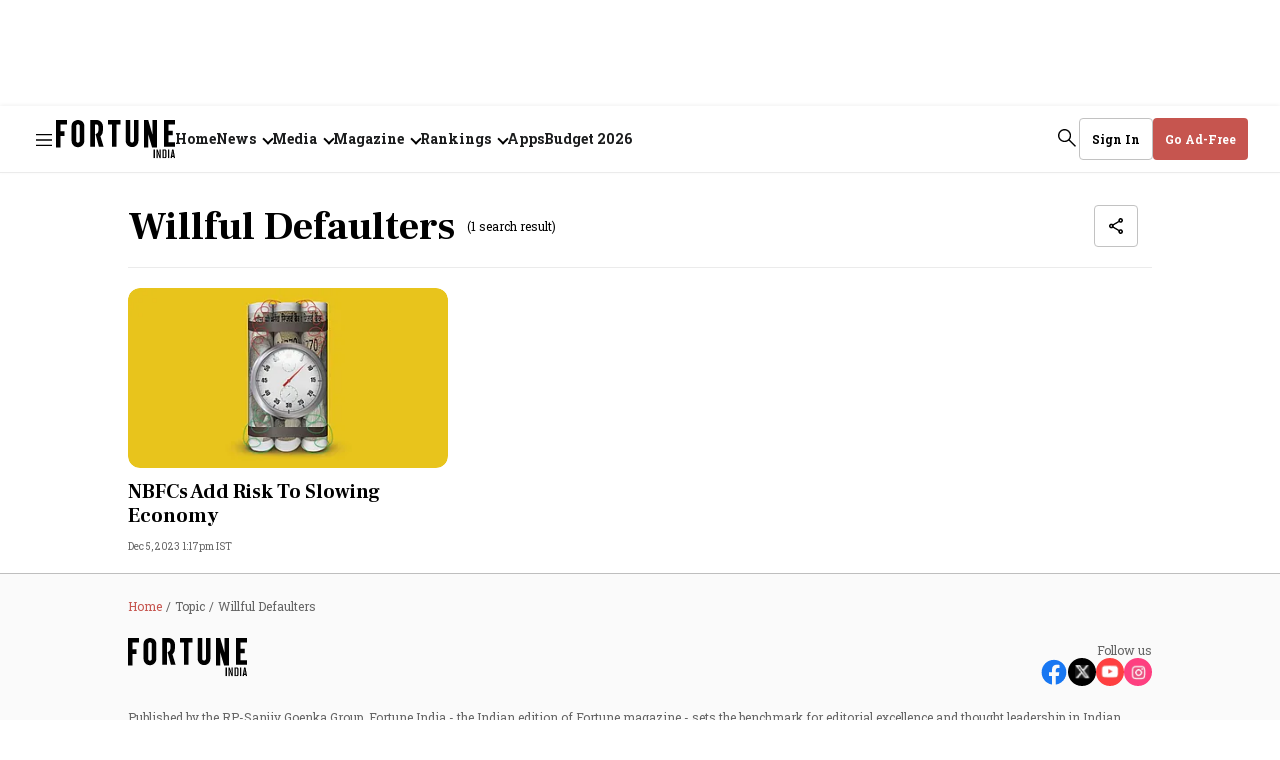

--- FILE ---
content_type: text/html; charset=utf-8
request_url: https://www.fortuneindia.com/topic/willful-defaulters
body_size: 96480
content:
<!DOCTYPE html>
<html lang="en" class="">
  <head>
    <link rel="preconnect" href="https://assets.fortuneindia.com" crossorigin>
    <link rel="preconnect" href="https://media.fortuneindia.com" crossorigin>
    
    
    <title>Willful Defaulters - Fortune India</title>
<link rel="canonical" href="https://www.fortuneindia.com/topic/willful-defaulters">
<meta name="description" content="Stay updated on the latest news, trends, and breakthroughs on Willful Defaulters with Fortune India.">
<meta name="title" content="Willful Defaulters">
<meta name="keywords" content="Willful Defaulters">
<meta property="og:type" content="website">
<meta property="og:url" content="https://www.fortuneindia.com/topic/willful-defaulters">
<meta property="og:title" content="Willful Defaulters">
<meta property="og:description" content="Read stories listed under on Willful Defaulters">
<meta name="twitter:card" content="summary_large_image">
<meta name="twitter:title" content="Willful Defaulters">
<meta name="twitter:description" content="Read stories listed under on Willful Defaulters">
<meta name="twitter:site" content="@FortuneIndia">
<meta name="twitter:domain" content="https://www.fortuneindia.com">
<meta property="fb:app_id" content="1113250065862572">
<meta name="keywords" content="Willful Defaulters">
<meta property="og:image" content="https://media.fortuneindia.com/fortuneindia-uat/2025-03-24/p3qwzaw8/fortuneindia2025-02-05qz59atqbFallback-Image.png?w=1200&auto=format,compress">
<meta property="og:image:width" content="1200">
<meta property="og:image:height" content="630">    <link rel="icon" href="https://www.fortuneindia.com/icons/favicon.png">
    <link rel="apple-touch-icon" href="https://www.fortuneindia.com/icons/icon-57x57.png"/>
    <link rel="apple-touch-icon-57x57" href="https://www.fortuneindia.com/icons/icon-57x57.png"/>
    <link rel="apple-touch-icon" sizes="72x72" href="https://www.fortuneindia.com/icons/icon-72x72.png"/>
    <link rel="apple-touch-icon" sizes="76x76" href="https://www.fortuneindia.com/icons/icon-76x76.png"/>
    <link rel="apple-touch-icon" sizes="114x114" href="https://www.fortuneindia.com/icons/icon-114x114.png"/>
    <link rel="apple-touch-icon" sizes="120x120" href="https://www.fortuneindia.com/icons/icon-120x120.png"/>
    <link rel="apple-touch-icon" sizes="144x144" href="https://www.fortuneindia.com/icons/icon-144x144.png"/>
    <link rel="apple-touch-icon" sizes="152x152" href="https://www.fortuneindia.com/icons/icon-152x152.png"/>
    <link rel="apple-touch-icon" sizes="180x180" href="https://www.fortuneindia.com/icons/icon-180x180.png"/>
    <link rel="apple-touch-icon" sizes="192x192" href="https://www.fortuneindia.com/icons/icon-192x192.png"/>
    <link rel="apple-touch-icon" sizes="512x512" href="https://www.fortuneindia.com/icons/icon-512x512.png"/>
    <meta name="google-site-verification" content="SVFVn22AAuHhOXEiQoF6cqocQnpMn72ZPnohp4apG_8" />
    <meta name="viewport" content="width=device-width,height=device-height,initial-scale=1.0,maximum-scale=5.0,minimum-scale=1.0">
    <meta content="yes" name="apple-mobile-web-app-capable">
    <meta content="black" name="apple-mobile-web-app-status-bar-style">
    <meta content="" name="apple-mobile-web-app-title">
      <meta name="robots" content="noindex, follow">

    <script async="async" src="https://securepubads.g.doubleclick.net/tag/js/gpt.js"></script>

        <script>
  function loadIzooto() {
    window._izq = window._izq || [];
    window._izq.push(["init"]);
    var script = document.createElement("script");
    script.src = "https://cdn.izooto.com/scripts/409ee0956ca0a25ed73f5b4d078cbd58cb9c4e64.js";
    script.defer = true;
    document.body.appendChild(script);
  }
  function onScrollLoadScript() {
    loadIzooto();
    window.removeEventListener("scroll", onScrollLoadScript);
  }
  window.addEventListener("scroll", onScrollLoadScript, { passive: true });
</script>
    
    
    <script async src="https://pagead2.googlesyndication.com/pagead/js/adsbygoogle.js?client=ca-pub-1615310408372741" crossorigin="anonymous"></script>
    <script type="text/javascript">
      window.googletag = window.googletag || {};
      window.googletag.cmd = window.googletag.cmd || [];

      window.googletag.cmd.push(function () {
        googletag.pubads().setTargeting("page_type", "tag-page");
        googletag.pubads().setTargeting("page_url", "https://www.fortuneindia.com/topic/willful-defaulters");

        googletag.pubads().enableLazyLoad({
          fetchMarginPercent: 100,
          renderMarginPercent: 50,
          mobileScaling: 2,
        });

        googletag.pubads().enableSingleRequest();
        googletag.enableServices();
      });

      var REFRESH_KEY = 'refresh';
      var REFRESH_VALUE = 'true';
      var REFRESH_INTERVAL = 30 * 1000; // 30 seconds
      var CHECK_INTERVAL = 5000; // check every 5s

      // Track last refresh/view time per slot
      var LAST_REFRESH_TIME = {};
      var SLOT_VIEWABILITY = {};

      googletag.cmd.push(function () {
        var pubads = googletag.pubads();

        // Slot rendered & viewable at least once
        pubads.addEventListener("impressionViewable", function (event) {
          var id = event.slot.getSlotElementId();
          LAST_REFRESH_TIME[id] = Date.now();
          SLOT_VIEWABILITY[id] = true;
        });

        // Track live viewability %
        pubads.addEventListener("slotVisibilityChanged", function (event) {
          var id = event.slot.getSlotElementId();
          SLOT_VIEWABILITY[id] = event.inViewPercentage >= 50;
        });
      });

      // Timer-based refresh check (idle-safe)
      setInterval(function () {
        if (document.visibilityState !== 'visible') return;

        googletag.cmd.push(function () {
          var pubads = googletag.pubads();
          var slots = pubads.getSlots();
          var now = Date.now();

          slots.forEach(function (slot) {
            if (slot.getTargeting(REFRESH_KEY).indexOf(REFRESH_VALUE) === -1) return;

            var id = slot.getSlotElementId();
            var last = LAST_REFRESH_TIME[id];

            // Must have rendered once
            if (!last) return;

            // Must be viewable now
            if (!SLOT_VIEWABILITY[id]) return;

            // Time condition
            if (now - last >= REFRESH_INTERVAL) {
              pubads.refresh([slot]);
              LAST_REFRESH_TIME[id] = now;
            }
          });
        });
      }, CHECK_INTERVAL);
    </script>
    
      <!-- Google Tag Manager -->
<script>
  (function(w, d, s, l, i) {
    w[l] = w[l] || [];
    w[l].push({
      "gtm.start": new Date().getTime(),
      event: "gtm.js"
    });
    var f = d.getElementsByTagName(s)[0],
      j = d.createElement(s),
      dl = l != "dataLayer" ? "&l=" + l : "";
    j.async = true;
    j.src = "https://www.googletagmanager.com/gtm.js?id=" + i + dl;
    f.parentNode.insertBefore(j, f);
  })(window, document, "script", "dataLayer", "GTM-KDCKX8M");
</script>
<!-- End Google Tag Manager -->
    
    

    
      


    <script type="application/ld+json">
      {
  "@context": "https://schema.org",
  "@type": "ItemList",
  "mainEntityOfPage": {
    "@type": "WebPage",
    "@id": "https://www.fortuneindia.com/topic/willful-defaulters"
  },
  "itemListElement": [
    {
      "@type": "ListItem",
      "position": 1,
      "url": "https://www.fortuneindia.com/long-reads/nbfcs-add-risk-to-slowing-economy/114946",
      "name": "NBFCs Add Risk To Slowing Economy",
      "description": "Banks are significantly upping lending to risky NBFCs, forcing RBI to sound an alarm"
    }
  ],
  "itemListOrder": "https://schema.org/ItemListOrderAscending",
  "numberOfItems": 1,
  "url": "https://www.fortuneindia.com/topic/willful-defaulters"
}    </script>











  <script type="application/ld+json">
    {
  "@context": "https://schema.org",
  "@type": "BreadcrumbList",
  "itemListElement": [
    {
      "@type": "ListItem",
      "position": 1,
      "item": {
        "@id": "https://www.fortuneindia.com",
        "name": "Home"
      }
    },
    {
      "@type": "ListItem",
      "position": 2,
      "item": {
        "@id": "https://www.fortuneindia.com/topic/willful-defaulters",
        "name": "Willful Defaulters"
      }
    }
  ]
}  </script>




    <style>
      :root {
        --title-font: "Frank Ruhl Libre", serif;
        --content-font: "Roboto Slab", sans-serif;
      }
    </style>

    <style>
      .gCDlC{word-wrap:break-word;border-bottom:1px solid rgba(var(--black),.04);width:100%;word-break:break-word}.gCDlC .lJLjo{align-items:center;display:flex;height:40px;margin-left:auto;margin-right:auto;max-width:var(--header-width);overflow:hidden;padding-right:var(--spacing-m)}.gCDlC .lJLjo .HbQw-{text-wrap:nowrap;align-items:center;display:flex;height:100%;line-height:normal;margin-right:var(--spacing-s);padding-left:var(--spacing-m)}.gCDlC .lJLjo .HbQw-,.gCDlC .lJLjo .oOcy6{border-right:1px solid rgba(var(--black),.08);font-size:var(--font-m);font-weight:var(--bold);padding-right:var(--spacing-m)}.gCDlC .lJLjo .oOcy6{line-height:16px;margin-right:var(--spacing-m)}@media (max-width:1159px){.gCDlC .lJLjo .oOcy6{height:16px}}.gCDlC .lJLjo .oOcy6:last-child{border-right:none;margin-right:0;padding-right:0}@keyframes BYY0L{0%{transform:translateX(0)}to{transform:translateX(-50%)}}.gCDlC .lJLjo ._68Mup{animation:BYY0L var(--animation-speed) linear infinite;animation-delay:2s;display:flex;width:-moz-max-content;width:max-content}.gCDlC .lJLjo ._68Mup:active{animation-play-state:paused}.gCDlC .lJLjo ._68Mup.LDv8-{animation:none}.gCDlC .lJLjo .EuaHW{--animation-speed:100s;display:flex;overflow:hidden;white-space:nowrap}.gCDlC .lJLjo .EuaHW>._68Mup:after{content:attr(data-items);display:flex}@media (min-width:1160px){.gCDlC .lJLjo,.gCDlC .lJLjo .HbQw-{padding-right:var(--spacing-l)!important}.gCDlC .lJLjo .HbQw-{font-size:var(--font-l)!important;line-height:160%!important;margin-right:var(--spacing-l)!important;padding-left:var(--spacing-l)!important}._68Mup:hover{animation-play-state:paused!important}}.A6jOm{display:block;height:100%}.NGV7P,.mY42F{background-image:url(https://media.fortuneindia.com/fortune-india/2025-12-29/mkduu1ww/fortune-icons-new.svg);background-position:-106px -62px;background-repeat:no-repeat;background-size:195px auto;display:block;font-size:0;height:29px;width:91px}@media (min-width:1160px){.NGV7P,.mY42F{background-image:url(https://media.fortuneindia.com/fortune-india/2025-12-29/mkduu1ww/fortune-icons-new.svg);background-position:-144px -84px;background-repeat:no-repeat;background-size:auto;height:39px;width:119px}}.vZZw8{text-wrap:nowrap;background-color:rgb(var(--white));border:1px solid var(--grey);border-radius:var(--border-radius);font-size:var(--font-m);font-weight:var(--bold);line-height:normal;padding:var(--spacing-m) var(--spacing-l);text-transform:capitalize}.vZZw8,.vZZw8 .KOHjq{align-items:center;color:rgb(var(--black));display:flex}.vZZw8 .KOHjq{grid-gap:var(--spacing-s);gap:var(--spacing-s)}.R6fum{background-color:rgb(var(--brand-primary));border:1px solid rgb(var(--brand-primary));color:rgb(var(--white));padding:var(--spacing-s) var(--spacing-m)}.VvtKK{padding:var(--spacing-s)}.XRIYx{height:auto;padding:var(--spacing-s) var(--spacing-m)}.ucwCX{border:none;border-radius:var(--spacing-base);font-size:var(--font-m);font-weight:var(--bold);height:34px;line-height:normal;width:142px}.LdTGU,.ucwCX{background-color:rgb(var(--brand-primary));color:rgb(var(--white));padding:var(--spacing-s) var(--spacing-m)}.LdTGU{border:none;height:auto}.liK-W{border:1px solid var(--grey);border-radius:var(--border-radius);color:rgb(var(--black));font-size:var(--font-m);font-weight:var(--bold);padding:var(--spacing-s) var(--spacing-m)}.vZZw8.BF4X7{line-height:normal}.Ce97J{background-position:0 -252px}.Ce97J,.WEg-X{background-image:url(https://media.fortuneindia.com/fortune-india/2025-12-29/mkduu1ww/fortune-icons-new.svg);background-repeat:no-repeat;height:18px;width:18px}.WEg-X{background-position:0 -287px}@media (min-width:1160px){.XRIYx{height:42px}.R6fum,.VvtKK,.XRIYx,.liK-W,.ucwCX{padding:var(--spacing-m) var(--spacing-l)}.ucwCX{height:42px;justify-content:center;width:150px}.vZZw8.BF4X7{width:-moz-fit-content;width:fit-content}}.vZZw8.xex09{background-color:rgb(var(--white));border:1px solid var(--grey);color:var(--brand-primary);justify-content:center;margin-top:20px;width:100%}@media (max-width:1159px){.XRIYx:hover{background-color:rgb(var(--black),.06);border-radius:4px}}.LzfxS{background-position:-36px -468px}.Kzq3S,.LzfxS{background-image:url(https://media.fortuneindia.com/fortune-india/2025-12-29/mkduu1ww/fortune-icons-new.svg);background-repeat:no-repeat;height:18px;width:18px}.Kzq3S{background-position:-72px -143px}.Frs0R{text-wrap:nowrap;background-color:var(--darkest-grey);border:1px solid var(--grey);border-radius:var(--border-radius);min-width:180px;padding:var(--spacing-l);z-index:var(--zlevel3)}._6XVJy{border:none!important;height:auto!important;opacity:1!important;overflow:auto!important;padding:var(--spacing-l)!important}.YADSu{height:0;opacity:0}.xJIBi{border-bottom:1px solid rgba(var(--white),.08);color:rgb(var(--white));font-size:14px;font-weight:var(--bold);padding:var(--spacing-m) 0;width:100%}.xJIBi:first-child{padding-top:0}.xJIBi:last-child{border-bottom:0;padding-bottom:0}.xJIBi:hover{opacity:.85}.xJIBi .link:focus{border-radius:.5px;outline-color:rgba(var(--white),.6);outline-offset:5px;outline-style:solid;outline-width:1px}.zuaXx{left:0;position:absolute;top:40px}._6d8vi{color:rgb(var(--black),.6);font-size:var(--font-m);font-weight:var(--regular);line-height:normal}.G1zG2{color:var(--darkest-grey);font-size:var(--font-l);line-height:160%;list-style:none;padding:0}@media (min-width:1160px){.G1zG2{font-size:16px}}@media (max-width:1300px){.G1zG2{font-size:14px}}.G1zG2 svg{transition:.2s ease-in-out}.G1zG2:hover svg,.G1zG2[focus-within] svg{transform:rotateX(180deg)}.G1zG2:focus-within svg,.G1zG2:hover svg{transform:rotateX(180deg)}.G1zG2 .sub-menu{border:none;height:0;opacity:0;overflow:hidden;padding:0;transition:opacity .5s ease}.G1zG2 .KccoV:focus,.G1zG2:focus{border-radius:.5px;outline-color:rgba(var(--black),.6);outline-offset:5px;outline-style:solid;outline-width:1px}.G1zG2 .link{grid-gap:var(--spacing-xs);align-items:center;display:flex;font-weight:var(--bold);gap:var(--spacing-xs)}.G1zG2 .arrrowlink:after{border-width:medium;border-bottom:0 solid rgba(var(--black),1);border-left:0 solid rgba(var(--black),1);border-right:2px solid rgba(var(--black),1);border-top:2px solid rgba(var(--black),1);content:"";display:inline-block;height:8px;margin-left:var(--spacing-s);transform:rotate(-225deg);transition:.2s ease-in-out;width:8px}.G1zG2:hover .arrrowlink:after,.G1zG2[focus-within] svg .arrrowlink:after{transform:rotate(-45deg);transform-origin:right}.G1zG2:focus-within svg .arrrowlink:after,.G1zG2:hover .arrrowlink:after{transform:rotate(-45deg);transform-origin:right}.I4XxZ{grid-gap:var(--spacing-xs);align-items:center;display:flex;font-weight:var(--bold);gap:var(--spacing-xs)}.X-oeV,.X-oeV.nf2AZ{color:rgb(var(--black));font-family:var(--title-font);font-size:var(--spacing-ll);line-height:104%}.yAjoL{color:rgb(var(--black));font-size:var(--font-l);font-weight:var(--bold);line-height:normal}._1x6TT{-webkit-line-clamp:1;-webkit-box-orient:vertical;display:-webkit-box;overflow:hidden;text-overflow:ellipsis}.q1-iX{display:none;line-height:160%}._1TPdo{font-size:var(--font-ll);width:100%}.V1MTe{font-family:var(--title-font);font-size:var(--font-xxxl);font-weight:var(--bold);line-height:120%}._57IUJ{color:var(--black);font-size:var(--font-l);font-weight:var(--regular);line-height:160%;text-align:justify}.BQ32g{color:rgb(var(--black));font-family:var(--content-font);font-size:var(--font-m);font-weight:var(--bold);line-height:130%;margin-top:var(--spacing-s);overflow:hidden;word-break:break-word}.tJFoJ{font-family:var(--title-font);font-size:var(--font-xxxl);line-height:120%}@media (min-width:1160px){.X-oeV{font-size:var(--font-jumbo);line-height:96%}.X-oeV.nf2AZ{font-size:var(--font-extra-huge);line-height:104%}.yAjoL{font-size:var(--font-l);font-weight:var(--bold);line-height:normal}.q1-iX{display:-webkit-box}.tJFoJ{font-family:var(--title-font);font-weight:var(--bold)}.V1MTe,.tJFoJ{font-size:var(--font-ll);line-height:104%}.BQ32g{color:rgb(var(--black));font-size:var(--font-m);font-weight:var(--bold);overflow:hidden;text-overflow:ellipsis}}.ROMfq{grid-gap:var(--spacing-s);color:rgb(var(--brand-primary));display:flex;flex-direction:row;flex-wrap:wrap;font-size:var(--font-m);gap:var(--spacing-s);line-height:normal}@media (min-width:1160px) and (max-width:1390px){.ROMfq{grid-gap:4px;gap:4px}}.ROMfq .iz5b7{text-wrap:nowrap;font-weight:var(--bold)}.VTSbX{color:rgb(var(--black),.6);font-size:var(--font-m);line-height:normal}.-lpuQ{overflow:visible;position:relative;width:100%}.-lpuQ .Ju-6G{grid-gap:var(--spacing-xl);display:flex;gap:var(--spacing-xl);overflow-x:auto;padding:0 var(--spacing-l) 0;scroll-behavior:smooth;scrollbar-width:none}.-lpuQ .Ju-6G ._-58lD{border-radius:8px;flex-shrink:0;text-align:center}.-lpuQ .Ju-6G ._-58lD:last-child{margin-right:var(--spacing-l)}.-lpuQ .n3Z6P,.-lpuQ .x7gwy{display:flex;justify-content:center;margin-top:var(--spacing-m)}.-lpuQ .n3Z6P .SC-Cu,.-lpuQ .x7gwy .SC-Cu{background-color:rgb(var(--black),.08);border-radius:50%;cursor:pointer;height:var(--spacing-s);margin-right:var(--spacing-m);transition:background-color .3s ease;width:var(--spacing-s)}.-lpuQ .n3Z6P .SC-Cu:last-child,.-lpuQ .x7gwy .SC-Cu:last-child{margin-right:0}.-lpuQ .n3Z6P .SC-Cu.Oi7Gs,.-lpuQ .x7gwy .SC-Cu.Oi7Gs{background-color:rgb(var(--brand-primary))}.Ju-6G::-webkit-scrollbar{display:none}._6Wv1w{display:none}@media (min-width:1160px){.-lpuQ .Ju-6G{padding:0}.-lpuQ .Ju-6G ._-58lD:last-child{margin-right:0}.-lpuQ .Ju-6G ._6Wv1w{align-items:center;background:rgb(var(--brand-primary));border:none;border-radius:50%;color:rgb(var(--white));cursor:pointer;display:flex;font-size:var(--font-xl);height:56px;justify-content:center;position:absolute;top:150px;width:56px}.-lpuQ .Ju-6G ._6Wv1w ._2-C-l,.-lpuQ .Ju-6G ._6Wv1w ._75YV6{display:inline-block;padding-top:var(--spacing-xs)}.-lpuQ .Ju-6G ._6Wv1w ._75YV6{transform:rotate(180deg)}.-lpuQ .Ju-6G ._6Wv1w ._2-C-l,.-lpuQ .Ju-6G ._6Wv1w ._75YV6{transform-origin:center}.-lpuQ .Ju-6G ._6Wv1w ._2-C-l:after,.-lpuQ .Ju-6G ._6Wv1w ._75YV6:after{background-image:url(https://media.fortuneindia.com/fortune-india/2025-12-29/mkduu1ww/fortune-icons-new.svg);background-position:-32px -393px;background-repeat:no-repeat;content:"";display:block;filter:invert(1);height:26px;width:26px}.-lpuQ .Ju-6G .YKZNF{right:var(--spacing-l)}.-lpuQ .Ju-6G .zjVMd{left:var(--spacing-l)}.-lpuQ .x7gwy{display:none}.-lpuQ .n3Z6P{display:flex!important}}._0-ekG th{text-align:left!important}.rEY-2{background-color:rgb(var(--white));border-radius:20px;padding:var(--spacing-l)}.rEY-2,.rEY-2 .nkaQG{width:100%}.rEY-2 .nkaQG tr{grid-gap:var(--spacing-l);border-bottom:1px solid rgba(var(--black),.08);display:grid;font-size:var(--font-m);font-weight:var(--bold);gap:var(--spacing-l);grid-template-columns:55px 1fr .3fr;line-height:160%;padding:var(--spacing-s) 0;text-transform:uppercase}.rEY-2 .nkaQG .IZqQ3 th{color:rgb(var(--brand-primary));font-size:var(--font-s);line-height:normal;padding:0;text-align:left}.rEY-2 .nkaQG .IZqQ3 th:last-child{text-align:center}.rEY-2 .nkaQG .z47ok tr{color:rgb(var(--black));text-transform:capitalize}.rEY-2 .nkaQG .z47ok tr .tp60V{color:rgb(var(--green));display:none}.rEY-2 .nkaQG .z47ok tr .-EcN7{color:rgb(var(--alert));display:none}.rEY-2 .nkaQG .z47ok tr td{font-size:var(--font-m);line-height:normal}.rEY-2 .nkaQG .z47ok tr:last-child{border-bottom:none;padding-bottom:0}.rEY-2 .nkaQG .z47ok td:first-child{width:40px}.rEY-2 .nkaQG .z47ok td:first-child,.rEY-2 .nkaQG .z47ok td:last-child{font-weight:var(--regular);justify-content:center;text-align:center}.rEY-2 .nkaQG .z47ok .zgcd-{font-size:var(--font-s);font-weight:var(--bold);line-height:normal}._0-ekG .nkaQG tr{grid-template-columns:55px 1fr!important}._0-ekG .nkaQG .IZqQ3 tr th{text-align:left!important}._0-ekG .nkaQG .z47ok td:first-child{text-align:center}._0-ekG .nkaQG .z47ok td:last-child{-webkit-line-clamp:1;-webkit-box-orient:vertical;display:-webkit-box;overflow:hidden;text-align:left;text-overflow:ellipsis}._0-ekG .nkaQG .z47ok .zgcd-{color:rgb(var(--black));font-size:var(--font-s);font-weight:var(--bold);line-height:normal}@media (min-width:768px) and (max-width:1160px){.rEY-2{width:70%}}@media (min-width:1160px){.rEY-2{padding:var(--spacing-xxl);width:100%}.rEY-2 .nkaQG tr{grid-gap:var(--spacing-s);font-size:var(--font-l);gap:var(--spacing-s);grid-template-columns:55px 1fr .5fr;padding:var(--spacing-l) 0}.rEY-2 .nkaQG .IZqQ3 tr{padding-top:0}.rEY-2 .nkaQG .IZqQ3 tr th{font-size:var(--font-l)}.rEY-2 .nkaQG .z47ok tr .GIrhR{grid-gap:var(--spacing-base);align-items:center;display:flex;gap:var(--spacing-base)}.rEY-2 .nkaQG .z47ok tr .-EcN7 .iCrKl{transform:rotate(180deg)}.rEY-2 .nkaQG .z47ok tr td{grid-gap:var(--spacing-s);display:flex;font-size:var(--font-l);gap:var(--spacing-s)}.rEY-2 .nkaQG .z47ok td:last-child{padding-bottom:0}.rEY-2 .nkaQG .z47ok .zgcd-{font-size:var(--font-l)}.ykbfD .nkaQG tr{grid-template-columns:55px 1fr}.ykbfD .nkaQG .IZqQ3 th:last-child{text-align:left}.ykbfD .nkaQG .z47ok td:last-child{justify-content:flex-start}}.lZEWu{display:none;font-size:var(--font-m);font-weight:var(--regular);line-height:normal;min-height:var(--spacing-xl)}.lZEWu .JjLrL .iyO38{text-wrap:nowrap;color:rgb(var(--brand-primary))}.lZEWu .JjLrL .U11Uk{color:rgba(var(--black),.6)}.lZEWu a:not(:last-child):after{color:rgba(var(--black),.6);content:"/";margin:0 var(--spacing-base)}@media (min-width:1160px){.lZEWu{display:block}.lZEWu .JjLrL{overflow:hidden;text-overflow:ellipsis;white-space:nowrap}}.KZZ5v{background-color:rgba(var(--black),.9);bottom:0;left:0;opacity:1;right:0;top:0;z-index:var(--zlevel100)}.KZZ5v,.brAFY{position:fixed}.brAFY{border-radius:var(--spacing-base);box-shadow:0 2px 12px 0 rgba(0,0,0,.2)!important;left:50%;top:50%;transform:translate(-50%,-50%);width:100%}.brAFY,.zm-Dl{z-index:var(--zlevel102)}.zm-Dl{background-color:rgb(var(--white));border-radius:50%;height:32px;position:absolute;right:8px;top:8px;width:32px}.zm-Dl i{display:block;height:18px;margin:0 auto;width:18px}.zm-Dl i:after,.zm-Dl i:before{background-color:#000;content:"";height:18px;left:18px;position:absolute;top:10px;width:2px}@media (max-width:1159px){.zm-Dl i:after,.zm-Dl i:before{left:15px;top:7px}}.zm-Dl i:after{transform:rotate(45deg)}.zm-Dl i:before{transform:rotate(-45deg)}.zm-Dl svg{height:16px;width:16px}@media (min-width:1160px){.brAFY{width:auto}.zm-Dl{height:38px;right:40px;top:40px;width:38px}}.efBxI{background:rgb(var(--black));color:rgb(var(--brand-primary));cursor:pointer;font-size:var(--font-l);font-weight:var(--bold);line-height:normal;padding-left:var(--spacing-base);right:0}._5PROQ,.efBxI{bottom:0;opacity:1;position:relative;transition:opacity .5s ease-in-out}._5PROQ{display:inline;margin-left:0}@media (min-width:1160px){.efBxI{bottom:0;font-size:var(--font-xl)}}.JT8Yo{grid-gap:var(--spacing-m);display:flex;flex-direction:column;gap:var(--spacing-m);position:relative;text-align:center}.JT8Yo .GJP-m{align-items:center;background-color:rgb(var(--brand-primary));border:1px solid rgb(var(--white));border-radius:50%;color:rgb(var(--white));display:flex;font-family:var(--title-font);font-size:var(--font-m);font-weight:var(--bolder);height:32px;justify-content:center;left:var(--spacing-s);line-height:normal;position:absolute;top:var(--spacing-s);width:32px}.JT8Yo ._00kPu{grid-gap:var(--spacing-base);display:flex;flex-direction:column;gap:var(--spacing-base)}@media (min-width:1160px){.JT8Yo ._00kPu .bChAI{-webkit-line-clamp:1!important;line-clamp:1!important;-webkit-box-orient:vertical!important;display:-webkit-box!important;overflow:hidden!important;text-overflow:ellipsis!important}}.JT8Yo .JT8Yo{color:rgb(var(--black));font-size:var(--font-l);font-weight:var(--bold);line-height:160%}.JT8Yo ._24AEd{color:rgba(var(--black),.6);font-size:var(--font-m);font-weight:var(--regular);line-height:normal}.JT8Yo .PH3sm{border-radius:var(--border-radius-l)}.BcdDz img{background-color:transparent;background-image:url(https://media.fortuneindia.com/fortuneindia-uat/2025-07-21/cyhsz12n/fallback-image.svg?auto=format,compress);background-position:50%;background-repeat:no-repeat;background-size:cover;height:100%;overflow:hidden;width:100%}._5gtnW{margin-bottom:24px}._5gtnW img{aspect-ratio:1/1;-o-object-fit:cover;object-fit:cover}._5gtnW img,._5gtnW svg{border-radius:var(--border-radius-l)}._5gtnW svg{height:100%;width:100%}@media (min-width:1160px){._5gtnW{margin-bottom:unset}}.dJcev,.dtMcB{color:rgb(var(--black));font-family:var(--content-font);font-size:var(--font-m);font-weight:var(--bold);line-height:130%;margin-top:var(--spacing-s);overflow:hidden;word-break:break-word}.dtMcB{font-size:var(--font-xxxl)}@media (min-width:1160px){.dJcev{color:rgb(var(--black));font-size:var(--font-m);font-weight:var(--bold);overflow:hidden;text-overflow:ellipsis}}.YO6lG{background-color:transparent;background-image:url(https://media.fortuneindia.com/fortuneindia-uat/2025-07-21/cyhsz12n/fallback-image.svg?auto=format,compress);background-position:50%;background-repeat:no-repeat;background-size:cover;bottom:0;left:0;overflow:hidden;right:0;top:0}.-RV7r img,.-RV7r svg,.YO6lG{border-radius:var(--border-radius-l)}.-RV7r img,.-RV7r svg{height:160px;width:160px}@media (min-width:1200px){.-RV7r img,.-RV7r svg{height:130px;position:relative;width:130px}}.YK5e5 img{border-radius:0}._3Xd8S.-RV7r img,._3Xd8S.-RV7r svg{border-radius:133.5px;height:40px;width:40px}@media (min-width:1200px){._3Xd8S.-RV7r img,._3Xd8S.-RV7r svg{height:88px;width:88px}}@media (min-width:992px){._3Xd8S.-RV7r img,._3Xd8S.-RV7r svg{height:120px;width:120px}}.fE3UJ.-RV7r img,.fE3UJ.-RV7r svg{height:64px;width:64px}.nIzKD{display:flex;justify-content:center}.nIzKD .arr--author-image figure,.nIzKD .arr--author-image img,.nIzKD .arr--author-image svg{border-radius:50px;height:50px;width:50px}.nIzKD .arr--author-image img,.nIzKD .arr--author-image svg{border:2px solid #fff;border-radius:50px;box-shadow:0 3px 4px 0 rgba(0,0,0,.13)}.UWCU4:not(:first-child){margin-left:-16px}.p1dgL{align-items:center;display:flex;padding:var(--spacing-l) var(--spacing-s)}.p1dgL:hover{color:var(--rgb-black)}.Pc-37{padding:4px 0}.rJ1x6{color:rgb(var(--black));font-size:var(--font-l);font-style:normal;font-weight:var(--bold);line-height:160%;margin-bottom:var(--spacing-l)}._-0wvd,.rJ1x6{word-break:break-word}._-0wvd{color:rgba(var(--black),.6);font-size:var(--font-m);font-weight:var(--regular);line-height:normal}.-HcXK{grid-gap:var(--spacing-s);display:flex;flex-direction:column;gap:var(--spacing-s)}._5eo1X{color:rgb(var(--black));font-size:var(--font-m);line-height:normal;list-style-type:none}@media (min-width:1160px){.Kz6Ox{width:170px}}.NTtuT{align-items:center;display:flex;flex-direction:column;justify-self:center;margin:var(--spacing-s) auto;text-align:center;width:100%}.qA7u8{color:rgb(var(--black),.6)!important;font-family:var(--content-font)!important;font-size:var(--font-base)!important;font-weight:var(--regular)!important;letter-spacing:.8px!important;line-height:normal!important;padding-bottom:var(--spacing-base)!important}@media (max-width:1159px){.qA7u8{height:17px}}.JR8SJ{align-items:center;background-color:rgb(var(--white));display:flex;justify-content:center;overflow:auto;z-index:var(--zlevel1)}.qo6iN{height:280px;width:336px;width:100%}.VpBRJ{height:50px;width:320px}.-XDJb{height:250px;width:336px;width:100%}.q4eXo{height:16px}._0vFRY,.q4eXo{width:74px;width:100%}._0vFRY{height:14px}.NTtuT[\:has\(\.ad-slot-size-74x14\)],.NTtuT[\:has\(\.ad-slot-size-74x16\)]{margin:0}.NTtuT:has(._0vFRY),.NTtuT:has(.q4eXo){margin:0}._06GBd{height:250px;width:300px}.Kp-0n{min-height:90px;width:100%}.SMZoU .qA7u8{color:rgb(var(--white));font-size:var(--font-base)}.rG5iV{height:0;width:0}@media screen and (min-width:1200px){.VpBRJ,.qo6iN{height:90px;width:970px}.rr5Ps{height:90px;width:728px}}.-lX2w{bottom:0;display:flex;justify-content:center;position:fixed;width:100%}.-lX2w .ad-wrapper{margin:0}.Y4iQl{padding:var(--spacing-l)}.Y4iQl .PyTvy{display:flex;flex-direction:column;justify-content:space-between;text-align:center}.Y4iQl .breadcrumb-wrapper{display:block;margin-bottom:var(--spacing-xl)}.Y4iQl .breadcrumb-wrapper .breadcrumb{align-items:center;display:flex}.Y4iQl .breadcrumb-wrapper .ellipsis{display:inline-block;overflow:hidden;text-overflow:ellipsis;white-space:nowrap;width:100%}.Y4iQl .breadcrumb-wrapper .breadcrumb-headline-text:not(:last-child):after{color:rgba(var(--black),.6);content:"/";margin:0 var(--spacing-base)}.O9Q6o{height:38px}.Qlr1c{align-items:center;display:flex;justify-content:space-between;margin-bottom:var(--spacing-xl)}@media (max-width:1159px){.Qlr1c{height:49px}}.m-veE{grid-gap:var(--spacing-xs);display:flex;flex-direction:column;gap:var(--spacing-xs)}._1opbR{align-self:flex-end;color:rgba(var(--black),.6);font-size:var(--font-m);font-weight:var(--regular);line-height:normal}.XyuHO{grid-gap:var(--spacing-s);display:flex;gap:var(--spacing-s);height:28px}.XyuHO li,.XyuHO li i{height:28px;width:28px}.XyuHO li i{border-radius:100%;display:block;overflow:hidden}.XyuHO li .footerfbicon{background-position:-148px -48px;background-size:364px}.XyuHO li .footerfbicon,.XyuHO li .footerxicon{background-image:url(https://media.fortuneindia.com/fortune-india/2025-12-29/mkduu1ww/fortune-icons-new.svg);background-repeat:no-repeat}.XyuHO li .footerxicon{background-color:#000;background-position:-106px -166px;background-size:250px}.XyuHO li .footeryoutubeicon{background-color:#fe3f40;background-position:-102px -182px;background-size:240px}.XyuHO li .footerinstaicon,.XyuHO li .footeryoutubeicon{background-image:url(https://media.fortuneindia.com/fortune-india/2025-12-29/mkduu1ww/fortune-icons-new.svg);background-repeat:no-repeat}.XyuHO li .footerinstaicon{background-color:#fe3f80;background-position:-91px -188px;background-size:220px}.-cc3i{grid-gap:var(--spacing-xxl);display:grid;gap:var(--spacing-xxl);grid-template-columns:1fr 1fr;margin-bottom:var(--spacing-xl);text-align:left}@media (max-width:1159px){.-cc3i{height:467px}}.-cc3i .menu-items-footer{padding:0}._3YUAZ{grid-gap:var(--spacing-xl);align-items:center;display:flex;flex-direction:column;gap:var(--spacing-xl);justify-content:space-between}@media (max-width:1159px){._3YUAZ{height:88px}}._3YUAZ .menu-items-footer{padding:0}._3YUAZ .list-item,.pptcV{color:rgb(var(--black));font-size:var(--font-m);line-height:normal;list-style-type:none}.jGl7z,.pptcV{word-break:break-word}.jGl7z{color:rgba(var(--black),.6);font-size:var(--font-m);font-weight:var(--regular);line-height:normal;margin-bottom:var(--spacing-xl);text-align:left}@media (max-width:1159px){.jGl7z{height:74px;overflow:hidden}}.Eai2m{grid-gap:var(--spacing-m);display:flex;flex-wrap:wrap;gap:var(--spacing-m);justify-content:center}@media (min-width:1160px){.Y4iQl{padding:var(--spacing-xxl) 0}.Y4iQl .PyTvy{margin:0 auto}.O9Q6o{height:51px}.-cc3i{display:flex;flex-wrap:wrap;margin-bottom:var(--spacing-ll2)}._3YUAZ{grid-gap:unset;grid-column-gap:var(--spacing-m);align-items:baseline;-moz-column-gap:var(--spacing-m);column-gap:var(--spacing-m);display:grid;gap:unset;grid-template-columns:1fr auto;justify-content:space-between}.Eai2m{grid-gap:var(--spacing-xxl);gap:var(--spacing-xxl);justify-content:flex-start}}.p-BOr{align-self:center}._3BUq7{background:transparent;background-image:url(https://media.fortuneindia.com/fortune-india/2025-12-29/mkduu1ww/fortune-icons-new.svg);background-position:-33px -501px;background-repeat:no-repeat;border:none;cursor:pointer;padding:0}._3BUq7,._3BUq7 .YWcrX{height:24px;width:24px}.XFPgc{grid-gap:var(--spacing-s);display:flex;gap:var(--spacing-s)}.l6j6E{position:relative}.vnsLI{align-items:center;background:#000;border:1px solid rgba(var(--black),.12);border-radius:var(--spacing-s);box-shadow:0 var(--arrow-spacing-xs) var(--arrow-spacing-s) rgba(var(--black),.04);display:flex;opacity:0;padding:var(--spacing-xl) var(--spacing-l);position:absolute;right:0;top:var(--spacing-ll);transform:translateY(-100%) rotateX(90deg);transition:opacity .5s ease-in-out,visibility 0s linear .5s;visibility:hidden;z-index:var(--zlevel4)}.vnsLI.h43sk{opacity:1;transition:opacity .5s ease-in-out,visibility 0s linear 0s;visibility:visible}.vnsLI.XPLoS{margin-right:0}@media (min-width:1160px){.vnsLI.XPLoS{margin-right:120px}}.vnsLI.dm74n{margin-right:0}@media (min-width:1160px){.vnsLI.dm74n{margin-right:48px}}.search__form-input{background:rgba(var(--white),1);border:1px solid rgba(var(--black),.08);border-radius:var(--border-radius);box-shadow:none;color:rgba(var(--black),1);font-size:var(--font-l);font-weight:var(--regular);height:100%;line-height:100%;max-width:256px;min-width:198px;outline:none;padding:var(--spacing-m) 0 var(--spacing-m) var(--spacing-l);width:25vw}.search__form-input:focus{border:1px solid #fff}.search__form-input::-moz-placeholder{color:rgba(var(--black),.75);font-family:var(--content-font);font-size:var(--font-l);font-weight:var(--regular)}.search__form-input::placeholder{color:rgba(var(--black),.75);font-family:var(--content-font);font-size:var(--font-l);font-weight:var(--regular)}input[type=search]::-webkit-search-cancel-button{margin-left:8px;padding-right:8px}@media (min-width:1160px){.vnsLI{padding:var(--spacing-ll) var(--spacing-xxl);right:-120px}._3BUq7 .YWcrX{height:18px;width:18px}.search__form-input{padding:var(--spacing-s) 0 var(--spacing-s) var(--spacing-l)}}.AlXNY ._49DoY{text-wrap:nowrap;align-items:center;background-color:rgb(var(--white));border:1px solid var(--grey);border-radius:var(--border-radius);color:rgb(var(--black));display:flex;font-size:var(--font-m);font-weight:var(--bold);line-height:normal;padding:var(--spacing-m) var(--spacing-l);text-transform:capitalize}.AlXNY ._49DoY,.AlXNY .button{grid-gap:var(--spacing-s);gap:var(--spacing-s);height:42px}.AlXNY .sCBau,.AlXNY .sCBau img{border-radius:50%;height:18px;-o-object-fit:cover;object-fit:cover;width:18px}.AlXNY .sCBau svg{height:18px;width:18px}._8qxLE{background-color:transparent;background-image:url(https://media.fortuneindia.com/fortune-india/2025-12-29/mkduu1ww/fortune-icons-new.svg);background-position:3px -174px;background-repeat:no-repeat;border:0;box-shadow:none;cursor:pointer;height:29px;margin:0;padding:0;width:24px}.s1yZK{height:100vh;left:0;max-width:440px;overflow:hidden;position:fixed;top:0;transform:translateX(100vw);transition:all .2s;width:100%;z-index:var(--zlevel101)}.s1yZK.fvZ80{transform:translateX(0)}.mkYdR{align-items:end;background-color:var(--white-smoke);border:1px solid rgba(var(--rgb-black));box-shadow:0 8px 16px 0 rgba(var(--rgb-black),.2);display:flex;flex-direction:column;height:100vh;max-width:390px;overflow:hidden;padding:var(--spacing-l) var(--spacing-l);z-index:var(--zlevel3)}@media (max-width:1159px){.mkYdR{align-items:start;margin-left:auto}}.mkYdR .wavjb{margin-top:var(--spacing-ll)}.mkYdR .hamburger-menu{align-self:flex-end}.mkYdR .menu-link{color:var(--darkest-grey);font-size:var(--font-xl);font-weight:var(--bold)}.mkYdR .child-menu-link,.mkYdR .menu-link{font-style:normal;line-height:160%;padding:0}.mkYdR .child-menu-link{display:block;font-size:var(--font-l);font-weight:var(--regular);margin:0;width:100%}.mkYdR .bold{font-size:var(--font-xl);font-weight:var(--bold)}.aLmU9{align-items:center;display:flex;justify-content:space-between;margin-right:var(--spacing-m)}.aLmU9,.mKKdO{flex-shrink:0;line-height:0}.mKKdO{align-items:start;display:block;max-height:0;overflow:hidden;transition:max-height .3s ease-in}.mKKdO.bwiud{max-height:1000px}.O4dkY{flex-direction:row;justify-content:space-between;margin-top:var(--spacing-l)}.BEczv,.O4dkY{align-items:center;display:flex;width:100%}.BEczv{background-color:rgba(var(--white));border:1px solid rgba(var(--black),.2);border-radius:var(--border-radius);box-sizing:border-box;margin-top:var(--spacing-xxl);padding:var(--spacing-m) var(--spacing-l)}.MoVq6{background-image:url(https://media.fortuneindia.com/fortune-india/2025-12-29/mkduu1ww/fortune-icons-new.svg);background-position:-36px -540px;background-repeat:no-repeat;color:gray;font-size:var(--font-xl);height:18px;margin-right:var(--spacing-m);min-height:18px;width:18px}.BEczv input{border:none;color:rgba(var(--black),.75);font-size:var(--font-l);font-style:normal;font-weight:var(--regular);line-height:normal;outline:none}.BEczv input::-moz-placeholder{color:rgba(var(--black),.75);font-size:var(--font-l);font-style:normal;font-weight:400;line-height:normal}.BEczv input::placeholder{color:rgba(var(--black),.75);font-size:var(--font-l);font-style:normal;font-weight:400;line-height:normal}._-9-9o{height:auto;margin-bottom:var(--spacing-xxl);margin-top:0;overflow:scroll;overflow-x:hidden;scrollbar-width:thin;width:100%}.StYZl{border-bottom:1px solid rgba(var(--black),.08);margin-bottom:var(--spacing-l);margin-top:var(--spacing-l)}.AWq09{cursor:pointer;transition:transform .5s}.AWq09:after{border-width:medium;border-bottom:0 solid rgba(var(--black),1);border-left:0 solid rgba(var(--black),1);border-right:2px solid rgba(var(--black),1);border-top:2px solid rgba(var(--black),1);content:"";display:inline-block;height:8px;margin-left:var(--spacing-s);transform:rotate(-225deg);transition:.2s ease-in-out;width:8px}.AWq09.bwiud:after{transform:rotate(-45deg);transform-origin:right}.cMsR3{margin-top:var(--spacing-l)}.cMsR3:first-child{margin-top:var(--spacing-ll)}.cMsR3:last-child{border:none;padding-bottom:0}._6hk2O{background:transparent;background-image:url(https://media.fortuneindia.com/fortune-india/2025-12-29/mkduu1ww/fortune-icons-new.svg);background-position:-36px -432px;background-repeat:no-repeat;border:none;height:18px;min-height:18px;padding:0;width:18px}.N6bCl{width:100%}.N6bCl input{background-color:rgba(var(--white));width:100%}@media (min-width:1160px){.mkYdR{max-width:100%;padding:var(--spacing-l) var(--spacing-xxl)}.s1yZK{max-width:356px;transform:translateX(-100vw);width:100%}.s1yZK.fvZ80{transform:translateX(0)}}._0Teji,.iqewn{width:100%}.iqewn{background-color:rgb(var(--black));border-radius:0;color:var(--white);margin:var(--spacing-xl) auto 0;padding:var(--spacing-s)}.iqewn img{border-radius:12px}.iqewn a{align-items:center;color:rgb(var(--white));display:flex;justify-content:space-between}.yiZwk{font-size:var(--font-s);font-weight:var(--font-m);line-height:normal;margin:0 auto 0 var(--spacing-s)}.yiZwk span{color:rgb(var(--brand-primary));font-weight:var(--bold)}.yiZwk strong{display:block;font-size:var(--font-m);font-weight:var(--bold)}.egrnF{background-color:rgb(var(--white));border-radius:2px;color:rgb(var(--black));display:inline-block;font-size:0;font-weight:700;height:13px;position:relative;vertical-align:middle;width:14px}.egrnF:after{border-bottom:1.5px solid #000;border-right:1.5px solid #000;content:"";height:9px;left:5px;position:absolute;top:1px;transform:rotate(45deg);width:4px}.CVQ8m{background-color:rgb(var(--brand-primary));border:0;border-radius:var(--border-radius);color:rgb(var(--white));cursor:pointer;font-size:var(--font-s);font-weight:var(--bold);padding:var(--spacing-s)}._8Zu48{width:36%}._8Zu48 a{margin:0!important}.Q3rZP{overflow:auto}.Q3rZP input:not([type=checkbox]):not([type=radio]){border:1px solid var(--grey-dark);border-radius:3px;display:block;font-family:var(--content-font);font-size:14px;margin-bottom:25px;padding:15px 15px 15px 8px;width:100%}.Q3rZP .Mkn8-{align-items:center;display:flex;flex-direction:row-reverse;justify-content:space-between;line-height:1.86;margin-bottom:20px}.Q3rZP .Mkn8- input[type=checkbox]{margin:10px 0}@media (min-width:769px){.Q3rZP .Mkn8-{flex-direction:row}}.jl6R2{color:var(--brand-secondary);cursor:pointer;font-family:var(--content-font);font-size:14px}.oOAis{margin-bottom:calc(var(--spacing-ll5)*-1)!important;margin-top:calc(var(--spacing-ll2)*-1)!important}@media (min-width:1160px){.oOAis{margin-bottom:calc(var(--spacing-ll4)*-1)!important;margin-top:-80px!important}}.ZmSxf{background-color:rgb(var(--brand-primary));border:none;border-radius:4px;color:rgba(var(--white));padding:8px 0;width:100%}.ZmSxf:disabled{background-color:var(--grey-dark);cursor:default}.JovHy,.P6h2u,.Q1f2S{color:var(--brand-secondary);padding:0 0 16px}.JovHy,.P6h2u,.Q1f2S,.msqNt{font-family:var(--content-font);font-size:16px}.msqNt{color:var(--vivid-red);margin:var(--spacing-s) auto}.dp-7Z{color:var(--grey-dark);cursor:default;font-size:14px;padding:0}.dp-7Z,.dp-7Z>span{font-family:var(--content-font)}.dp-7Z>span{font-size:16px}.PqRQj:disabled{cursor:default}.Y4K-D{color:var(--brand-secondary);font-family:var(--content-font);font-size:14px;margin-bottom:18px}.sufJr{color:var(--lime-green)}.FMsyl{padding:40px 40px 16px}._5WFZ0{grid-gap:var(--spacing-m);align-items:flex-start;background:rgb(var(--white));flex-direction:column;gap:var(--spacing-m);margin:50px auto;max-width:448px;text-align:center;width:100%}._5WFZ0 .lGkeM{color:rgb(var(--black));font-family:var(--title-font);font-size:var(--font-ll);font-weight:var(--bold);line-height:104%;margin-bottom:var(--spacing-l);text-align:center}._5WFZ0 ._8qIwI{color:rgb(var(--black));font-size:var(--font-m);margin-bottom:var(--spacing-base)}._5WFZ0 ._8qIwI,._5WFZ0 .ckNB6{font-family:var(--content-font);font-weight:var(--regular)}._5WFZ0 .ckNB6{align-self:stretch;background:rgba(var(--black),.02);border:1px solid rgba(var(--black),.08);border-radius:4px;color:rgba(var(--black),.75);font-size:var(--font-l);justify-content:space-between;line-height:160%;margin-bottom:var(--spacing-xxl);padding:var(--spacing-s) var(--spacing-m)}._5WFZ0 .S9BwU,._5WFZ0 .ckNB6{align-items:center;display:flex;height:42px}._5WFZ0 .S9BwU{grid-gap:var(--spacing-m);background:rgb(var(--brand-primary));border:1px rgb(var(--brand-primary));border-radius:4px;color:rgb(var(--white));font-size:var(--font-m);font-weight:var(--bold);gap:var(--spacing-m);justify-content:center;padding:var(--spacing-m) var(--spacing-l);width:100%}._5WFZ0 .S9BwU,.rFRUr .TKTLE{font-family:var(--content-font)}.rFRUr .TKTLE{color:rgb(var(--black));font-size:var(--font-l);font-weight:var(--regular);line-height:160%;text-align:center}.rFRUr .JdI9W{margin-bottom:20px}.rFRUr .-ccBM{align-items:center;color:var(--vivid-grey);display:flex;font-size:var(--font-s);font-weight:var(--regular);justify-content:center;letter-spacing:1px;margin:var(--spacing-xl) 0;position:relative;text-transform:uppercase;width:100%}.rFRUr .-ccBM:after,.rFRUr .-ccBM:before{background-color:var(--vivid-grey);content:"";flex:1;height:1px;margin:0 10px}.rFRUr .JFyrR{grid-gap:var(--spacing-m);display:flex;gap:var(--spacing-m);justify-content:center;margin-top:var(--spacing-m)}.rFRUr .FBvsh,.rFRUr ._0ogwV,.rFRUr .avGFq{background-color:rgb(var(--white));border:1px solid var(--grey);border-radius:var(--spacing-base);cursor:pointer;font-family:var(--content-font);font-size:var(--font-m);padding:8px 15px}.rFRUr .qCe-Y{align-items:start;display:flex;flex-direction:column}.rFRUr .-VYgn{color:var(--darkest-grey);font-family:var(--content-font);font-size:12px;font-weight:var(--regular);margin-top:var(--spacing-l)}.rFRUr .XQ3KJ{color:rgb(var(--brand-primary));font-weight:var(--regular);margin-left:var(--spacing-base);text-decoration:none}.rFRUr .XQ3KJ:hover{text-decoration:underline}.U9DED .y8QQU{font-family:var(--title-font);font-size:var(--font-xxl);margin-bottom:var(--spacing-ll)}.U9DED .GGMYg{color:var(--darkest-grey);font-weight:var(--bold)}.U9DED .chegc{cursor:pointer;font-family:var(--content-font);font-size:var(--font-l);margin-left:var(--spacing-base)}.U9DED .qCe-Y{align-items:start;display:flex;flex-direction:column}.U9DED ._6MjTV{align-items:center;display:flex;margin-bottom:var(--spacing-s);width:100%}.U9DED ._6MjTV input{margin-bottom:0;width:100%}.U9DED .Ps3jd{background:none;border:none;cursor:pointer;position:relative;right:30px;width:0}.U9DED .wyxAN{color:rgb(var(--alert));font-family:var(--content-font);font-size:var(--font-m);font-weight:var(--regular);margin-bottom:var(--spacing-xxl)}.U9DED .wyxAN:hover{text-decoration:underline}._3GUIh p{color:rgb(var(--black));font-family:var(--content-font);font-size:var(--font-l);font-weight:var(--regular);line-height:160%;margin-bottom:var(--spacing-ll)}._3GUIh p a{color:rgb(var(--brand-primary))}._3GUIh form{align-items:start;display:flex;flex-direction:column}.QHp9g .TKTLE{color:rgb(var(--black));font-family:var(--content-font);font-size:var(--font-l);font-weight:var(--regular);line-height:160%;margin-bottom:var(--spacing-ll);text-align:center}.QHp9g .qCe-Y{align-items:start;display:flex;flex-direction:column}.QHp9g ._4pMcZ{color:rgb(var(--brand-primary));display:block;font-family:var(--content-font);font-size:var(--font-m);margin-top:var(--spacing-m);text-decoration:none}.QHp9g ._4pMcZ:hover{text-decoration:underline}.RTv5- .y8QQU{font-feature-settings:"liga" off,"clig" off;color:var(--darkest-grey);font-family:var(--content-font);font-size:var(--font-xxxl);font-weight:var(--regular);line-height:120%;margin-bottom:var(--spacing-ll)}.RTv5- .GGMYg{color:rgb(var(--brand-primary));cursor:pointer}.RTv5- .qCe-Y{align-items:start;display:flex;flex-direction:column}.RTv5- .FrqNk{align-items:center;display:flex;margin-bottom:var(--spacing-s);width:100%}.RTv5- .FrqNk input{margin-bottom:0;width:100%}.RTv5- .w2kH-{margin-bottom:var(--spacing-xxl)}.RTv5- .Ps3jd{background:none;border:none;cursor:pointer;font-size:var(--font-xl);margin-left:-30px}.RTv5- .Ps3jd,.RTv5- .zg9BD{font-family:var(--content-font)}.RTv5- .zg9BD{color:var(--vivid-grey);font-size:var(--font-m);font-weight:var(--regular);margin-bottom:var(--spacing-xxl)}.RTv5- ._10yOw,.RTv5- .h6FF8{color:rgb(var(--brand-primary))}.RTv5- ._10yOw{background:none;border:none;cursor:pointer;font-family:var(--content-font);font-size:var(--font-m);margin-bottom:var(--spacing-xxl)}@media (min-width:1160px){._5WFZ0{padding:var(--spacing-ll) var(--spacing-ll2)}}._3dp-f{display:flex;font-family:var(--title-font);list-style-type:none;margin:0 12px;overflow:auto}.gfDK6{background-color:rgb(var(--brand-primary));box-shadow:-1px 12px 13px -11px rgba(var(--rgb-black),.42);margin-bottom:16px}._7TDUC,.gfDK6{position:relative}._7TDUC{align-items:center;display:flex;height:42px;justify-content:space-between}.vAlY1{position:relative}.NtNiG{align-items:center;display:flex;flex-shrink:0;line-height:0;margin-right:8px}.lsLLO{background-color:rgba(var(--white));box-shadow:0 8px 16px 0 rgba(var(--rgb-black),.2);display:flex;flex-direction:column;max-height:100vh;min-width:220px;overflow:scroll;padding:12px 16px;position:absolute;top:0;z-index:var(--zlevel3)}.lsLLO .hamburger-menu{align-self:flex-end}.lsLLO .menu-link{margin-bottom:12px;padding:16px 0;width:100%}.lsLLO .menu-link:last-child{margin-bottom:0}.lsLLO .menu-link:hover{color:var(--brand-primary-dark)}.-vnOJ{padding:12px}._3dp-f::-webkit-scrollbar{height:0;width:0;z-index:var(--zlevel4)}._3dp-f::-webkit-scrollbar-thumb{background:rgb(var(--brand-primary));border-radius:0}.J1T3e{background-color:var(--brand-secondary);height:100vh;left:0;opacity:.4;position:fixed;right:0;top:0;width:100vw;z-index:var(--zlevel2)}.CYtzQ{flex-shrink:0;text-align:right;width:100px}.f-4PJ{background-color:transparent;border:none;padding:0}.f-4PJ,.ymFcY{cursor:pointer}.ymFcY{border-radius:50%;height:24px;-o-object-fit:cover;object-fit:cover;width:24px}._49XKh{margin-right:16px;right:0;top:42px}.rt-DM{cursor:pointer;padding:8px 0}.rt-DM:hover{color:var(--brand-primary-dark)}.hRH0Z{color:var(--brand-secondary)}.loading-indicator-loading{bottom:0;left:0;position:fixed;right:0;top:0;z-index:var(--zlevel100)}.CzWXV{display:block;left:0;margin:0 auto;position:absolute;right:0;text-align:center;top:45%;width:70px}.CzWXV:before{background-color:rgba(var(--white));bottom:0;content:"";left:0;opacity:.7;position:fixed;right:0;top:0;z-index:var(--zlevel-1)}.CzWXV:after{content:"";height:50px;left:calc(50% - 50px);position:fixed;top:calc(50% - 25px);width:100px}.zc83S{list-style:none;position:relative}.qJ6Jv{align-items:center;color:var(--arrow-c-mono4);display:flex;margin-bottom:var(--arrow-spacing-xs)}.SFc-g{border-radius:100%;height:var(--arrow-spacing-l);margin-right:var(--arrow-spacing-xs);overflow:hidden;width:var(--arrow-spacing-l)}.SFc-g figure,.SFc-g img{height:100%;width:100%}.vTueZ{margin:auto var(--arrow-spacing-xs) auto 0;position:relative}.vTueZ a:not(:last-child){margin-right:6px}.vTueZ a:not(:last-child):after{content:",";position:absolute}.VKwUg{margin-top:auto}.UDypZ{margin:auto var(--arrow-spacing-xxs) auto 0}.t-tvy{display:none}html[dir=rtl] .vTueZ{margin-right:0}html[dir=rtl] .UDypZ{margin-left:var(--arrow-spacing-xxs);margin-right:0}html[dir=rtl] .lPQlh{display:none}html[dir=rtl] .t-tvy{display:block}.gJdom{color:var(--arrow-c-mono4)}.ivGTE{color:var(--arrow-c-invert-mono4)}.HfuA9{display:flex;margin-bottom:2px}.fEy1i{margin-bottom:var(--arrow-spacing-xxs);text-transform:none!important}.zXWMY{margin-top:auto}.zmoYi{color:var(--arrow-c-mono4)}.E4o6I{color:var(--arrow-c-invert-mono4)}.FEr8K{display:flex;font-size:var(--arrow-fs-tiny)}._2IDDg{padding:0 var(--arrow-spacing-xs) var(--arrow-spacing-xs)}._2IDDg:before{background-color:rgba(var(--black),.6);content:"";display:inline-block;height:2px;vertical-align:middle;width:2px}.ppYPm{color:var(--arrow-c-mono4)}.STtef{color:var(--arrow-c-invert-mono4)}html[dir=rtl] .FEr8K{margin-right:var(--arrow-spacing-xs)}.G-11H{fill:var(--arrow-c-mono4)}.USD9m{fill:var(--arrow-c-invert-mono4)}.xmrzq{align-items:center;color:var(--arrow-c-mono2);display:flex;flex-wrap:wrap;font-size:var(--font-s)}._4YGXZ{border-radius:100%;height:var(--arrow-spacing-l);width:var(--arrow-spacing-l)}._4YGXZ,.h2B0O{margin-right:var(--arrow-spacing-xs)}.h2B0O{position:relative;top:1px}.h2B0O.L3Mrn{color:rgba(var(--white),.7)!important}.h2B0O.yV7oR{color:rgba(var(--black),.7)}.mZzEj{font-size:var(--arrow-fs-m);font-weight:var(--arrow-fw-bold);margin-bottom:var(--arrow-spacing-m)}@media (min-width:768px){.mZzEj{font-size:var(--arrow-fs-l);margin-bottom:var(--arrow-spacing-l)}}.EUBMV{align-items:baseline;display:flex}.EUBMV ._6PPFH{margin-right:var(--arrow-spacing-xs);min-width:5px;overflow:hidden;width:5px}.EUBMV ._6PPFH:before{content:"I";font-family:var(--arrow-sans-serif)}.fmuUf{display:inline-block}.xGEPA{display:block}.ZiMjC{align-items:center;display:flex}.ZiMjC:before{margin-right:var(--arrow-spacing-l)}.ZiMjC:after,.ZiMjC:before{border-top:1px solid var(--arrow-c-mono5);content:" ";flex:1 1 auto;position:relative}.ZiMjC:after{margin-left:var(--arrow-spacing-l)}html[dir=rtl] .EUBMV ._6PPFH{margin-left:var(--arrow-spacing-xs);margin-right:0}html[dir=rtl] .ZiMjC:before{margin-left:var(--arrow-spacing-l);margin-right:0}html[dir=rtl] .ZiMjC:after{margin-left:0;margin-right:var(--arrow-spacing-l)}.MrNfr{height:4px;margin-top:var(--arrow-spacing-xxs);width:20px}.ZiMjC .MrNfr{visibility:hidden}.K9aQ1 a,.K9aQ1 h2,.K9aQ1 h3,.K9aQ1 h5{color:rgba(var(--black))}._0AuNt a,._0AuNt h2,._0AuNt h3,._0AuNt h5{color:rgba(var(--white))}.jGjp7{bottom:0;left:0;position:absolute;right:0;top:0}.Wno5y:after{content:"";left:0}.Wno5y:after,.sgKdQ img{bottom:0;position:absolute;right:0;top:0}.sgKdQ img{border-radius:var(--border-radius-l);height:100%;left:50%!important;-o-object-fit:cover;object-fit:cover;transform:translateX(-50%)}.gNf8-{bottom:var(--arrow-spacing-xxs);position:absolute;right:var(--arrow-spacing-xxs);z-index:10}.gNf8- svg rect{fill:var(--arrow-c-brand1)}.Wgor-{grid-gap:var(--arrow-spacing-xxs);align-items:center;align-self:center;background-color:var(--vivid-red);border-radius:var(--spacing-base);color:rgb(var(--white));display:inline-flex;font-family:var(--content-font);font-size:var(--font-s);font-weight:var(--bold);gap:var(--arrow-spacing-xxs);line-height:12.48px;margin-bottom:-12px;max-width:70px;padding:var(--spacing-s)}@media (min-width:1160px){.Wgor-{align-self:flex-start;margin-bottom:-20px}}.Wgor-:after{content:"LIVE"}.EwlHd{align-items:center;align-self:center;background-color:var(--vivid-red);border-radius:50%;color:rgb(var(--white));font-size:var(--font-s);font-weight:var(--bold);max-width:30px;padding:var(--spacing-xs)}@media (max-width:1159px){.EwlHd{height:20px;width:20px}}@media (min-width:1160px){.EwlHd{grid-gap:var(--arrow-spacing-xxs);align-self:flex-start;border-radius:var(--spacing-base);display:inline-flex;font-family:var(--content-font);gap:var(--arrow-spacing-xxs);line-height:12.48px;margin-bottom:-20px;max-width:70px;padding:var(--spacing-s)}}._8APwb{animation:_6M9Wr 1s infinite;background:#fff;border-radius:100%;display:block;height:8px;margin:4px auto;width:8px}@media (min-width:1160px){._8APwb{margin:0 4px 0 0}.EwlHd:after{content:"LIVE"}}.EwlHd .BpT0D{animation:_6M9Wr 1.5s infinite;vertical-align:top}@media (max-width:1159px){.EwlHd .BpT0D{left:6px;position:absolute;top:6px}}@media (min-width:1160px){.EwlHd .BpT0D{left:6px;margin-right:var(--arrow-spacing-xxs);top:6px;vertical-align:middle}}.BpT0D{animation:_6M9Wr 1.5s infinite;margin-right:var(--arrow-spacing-xs)}@keyframes _6M9Wr{0%{opacity:1}50%{opacity:0}to{opacity:1}}._65cIs{align-items:center;border-radius:50%;cursor:pointer;display:flex;height:50px;justify-content:center;padding:var(--spacing-m);width:50px}.Tn7nC{background:rgb(var(--black));border-radius:var(--spacing-base);bottom:var(--spacing-base);color:rgb(var(--white));font-size:var(--font-s);padding:var(--spacing-s) var(--spacing-m);position:absolute;right:var(--spacing-base)}@media (min-width:1160px){._65cIs{height:40px;width:40px}}.QLBZ6{width:100%}.QLBZ6 .gZbas .gtgzI{align-items:center;border-bottom:1px solid rgb(var(--black),.04);display:flex;justify-content:space-between;margin-bottom:var(--spacing-xl);padding-bottom:var(--spacing-xl)}.QLBZ6 .gZbas .gtgzI ._1Jt4k{font-family:var(--title-font);font-size:var(--font-xl);font-weight:var(--bold);line-height:1.2;text-transform:none}.QLBZ6 .gZbas .gtgzI .xRIrC{cursor:pointer}.QLBZ6 .gZbas .MTR9J{display:flex;justify-content:space-between;width:100%}.QLBZ6 .gZbas .MTR9J ._8LhKt{align-items:center;border-radius:50%;cursor:pointer;display:flex;height:50px;justify-content:center;padding:var(--spacing-m);width:50px}.QLBZ6 .gZbas .MTR9J ._8LhKt .GjH5L svg{height:25px;width:25px}@media (min-width:1160px){.QLBZ6 .gZbas .gtgzI{border-bottom:none;padding-bottom:0}.QLBZ6 .gZbas .gtgzI ._1Jt4k{font-size:var(--font-xl)}.QLBZ6 .gZbas .MTR9J ._8LhKt{height:40px;width:40px}.QLBZ6 .gZbas .MTR9J ._8LhKt .GjH5L svg{height:21px;width:21px}}.W5hgR .n0zEb .OgyKx{align-items:center;cursor:pointer;display:flex;justify-content:center}.W5hgR .n0zEb .OgyKx .DIc7S{grid-gap:var(--spacing-base);align-items:center;display:flex;gap:var(--spacing-base)}.W5hgR .n0zEb .OgyKx ._6V7Iy{font-size:var(--font-m);font-weight:var(--bold)}.W5hgR .sOxlv{background-color:rgba(var(--white),.77);overflow-y:scroll;top:0}.W5hgR .sOxlv,.W5hgR .sOxlv .tBdTf{bottom:0;left:0;position:fixed;right:0;z-index:var(--zlevel103)}.W5hgR .sOxlv .tBdTf{align-items:center;background-color:#fff;border:1px solid rgb(var(--black),.08);border-radius:14px 14px 0 0;box-shadow:0 0 44px 0 rgba(var(--black),.04);display:flex;flex-direction:column;padding:var(--spacing-xl) var(--spacing-l);width:100%}.W5hgR .sOxlv .tBdTf.poDX5{transition:transform .6s}.aczM8{align-items:center;display:flex;font-family:var(--content-font);font-size:var(--font-m);font-weight:var(--bold);line-height:normal}.aczM8:before{background-image:url(https://media.fortuneindia.com/fortune-india/2025-12-29/mkduu1ww/fortune-icons-new.svg);background-position:-36px -181px;background-repeat:no-repeat;content:"";height:16px;min-width:18px;width:18px}@media (min-width:1160px){.vU1ZR{display:none}}.GmIAi{display:none}.scroll-forShare{overflow:auto}.no-scroll-forShare{overflow:hidden!important}@media (min-width:1160px){.GmIAi{display:block;position:relative}.GmIAi .wWncO{background-color:transparent;height:100%;left:0;position:fixed;top:0;width:100%;z-index:var(--zlevel0)}.GmIAi .n0zEb{display:flex;position:absolute;right:0;top:50px}.GmIAi .n0zEb.fVvM1{background:#fff;border:1px solid rgb(var(--black),.08);border-radius:var(--spacing-base);box-shadow:10px 10px 64px 0 rgba(var(--black),.1);padding:var(--spacing-xl) var(--spacing-xxl);z-index:var(--zlevel2)}.GmIAi .n0zEb.fVvM1 .wrapper{grid-gap:var(--spacing-s);display:grid;gap:var(--spacing-s);grid-template-columns:repeat(6,1fr)}.GmIAi .n0zEb .OgyKx{align-items:center;cursor:pointer;display:flex;justify-content:center;z-index:1}.W5hgR{display:none}}.thXSD{background-image:url(https://media.fortuneindia.com/fortune-india/2025-12-29/mkduu1ww/fortune-icons-new.svg);background-position:-36px -181px;background-repeat:no-repeat;height:16px;width:18px}._9hvP3{align-items:center;background-color:#fff;display:flex;flex-direction:column;min-height:100vh;width:100vw}.EJHbq{margin-left:auto;margin-right:auto;max-width:1140px;padding:24px 16px;width:100%}@media (max-width:991px){.EJHbq{max-width:1024px}}@media (max-width:640px){.EJHbq{padding:16px}}._92XFM{border-bottom:1px solid rgba(0,0,0,.24);color:#1b1c1d;font-family:Frank Ruhl Libre;font-size:32px;font-style:normal;font-weight:700;line-height:104%;margin-top:20px;padding-bottom:20px}.Sz-4M{grid-gap:24px;display:grid;gap:24px;grid-template-columns:repeat(4,1fr);padding-top:24px}@media (max-width:991px){.Sz-4M{grid-gap:20px;gap:20px;grid-template-columns:repeat(2,1fr)}}@media (max-width:640px){.Sz-4M{grid-gap:16px;gap:16px;grid-template-columns:repeat(2,1fr);padding-top:16px}}.RX9qg{aspect-ratio:9/16;border-radius:12px;cursor:pointer;overflow:hidden;position:relative}.Lo5sp{height:100%;-o-object-fit:cover;object-fit:cover;width:100%}._--1b0{background:linear-gradient(0deg,rgba(0,0,0,.8) 0,transparent);bottom:0;height:50%;left:0;right:0}.QPrJa,._--1b0{position:absolute}.QPrJa{align-items:center;background-color:rgba(0,0,0,.141);border-radius:9999px;display:flex;height:32px;justify-content:center;right:12px;top:12px;width:32px}.aHYtW{background:linear-gradient(0deg,rgba(0,0,0,.8) 0,transparent);bottom:0;left:0;padding:8px;position:absolute;right:0}.A9CAZ{-webkit-line-clamp:3;-webkit-box-orient:vertical;color:#fff;display:-webkit-box;font-family:Frank Ruhl Libre,serif;font-size:20px;font-weight:700;line-height:1.2;margin-bottom:4px;overflow:hidden}._9A61U{color:hsla(0,0%,100%,.8);font-family:Roboto Slab,serif;font-size:12px}.lKFEr{all:unset;background-color:#fff;bottom:0;display:flex;flex-direction:column;height:100vh;left:0;opacity:0;pointer-events:none;position:fixed;right:0;top:0;transform:translateY(100%);transition:opacity .3s cubic-bezier(.4,0,.2,1),transform .3s cubic-bezier(.4,0,.2,1);width:100vw;z-index:9999}.lKFEr[open]{opacity:1;pointer-events:auto;transform:translateY(0)}.ugfJY{background-color:#fff;flex-direction:column;height:100%;overflow-y:auto;position:relative}.Au1IM,.ugfJY{align-items:center;display:flex;width:100%}.Au1IM{border-bottom:1px solid rgba(0,0,0,.12);height:72px;justify-content:space-between;margin-top:4px;padding:12px}.DoRrl{grid-gap:16px;flex:1;gap:16px;min-width:0}.DoRrl,._0l6aO{align-items:center;display:flex}._0l6aO{background:none;border:none;cursor:pointer;flex-shrink:0;height:40px;justify-content:center;width:40px}button._0l6aO:focus{outline:none}.Ve1GB{color:#000;display:none;font-family:Frank Ruhl Libre,serif;font-size:32px;font-weight:700;overflow:hidden;text-overflow:ellipsis;white-space:nowrap}.-E9Os{display:block;height:39px;width:119px}.WVwgY{overflow:hidden;text-overflow:ellipsis;white-space:nowrap}._3hX5C{align-items:center;background-color:#fff;border:1px solid #c2c2c2;border-radius:4px;font-family:roboto slab,serif;font-size:18px;font-weight:700;height:42px;text-decoration:none}._3hX5C,.hr51-{color:#000;display:flex;flex-shrink:0;justify-content:center;padding:0 12px}.hr51-{background-color:#f6f6f6;border:1px solid rgba(0,0,0,.02);border-radius:6px;font-family:Roboto Slab;font-weight:400}.hr51- svg{height:20px;width:20px}._7j0Ag{align-items:flex-start;display:flex;flex:1;justify-content:center;margin-top:24px;width:100%}._94FCR{aspect-ratio:9/16;background-color:#f5f5f5;border-radius:12px;box-shadow:0 4px 12px rgba(0,0,0,.1);overflow:hidden;width:310px}._94FCR>div:first-child{border:none;height:100%;width:100%}@media (max-width:1158px){.A9CAZ{font-size:16px;line-height:104%}._9A61U{font-size:12px}}@media (max-width:388px){.A9CAZ{font-size:14px;line-height:100%}._9A61U{font-size:12px}}@media (max-width:640px){.Ve1GB{display:none!important}.-E9Os{display:block!important;height:29px!important;left:50%;position:absolute;top:50%;transform:translate(-50%,-50%);width:91px!important}.Au1IM{background-color:#fff;border-bottom:1px solid rgba(0,0,0,.12);flex-shrink:0;height:53px;margin-top:0;padding:12px;position:sticky;top:0;z-index:100}._3hX5C{display:none!important}.hr51-{align-items:center;background-color:#f6f6f6;border:1px solid rgba(0,0,0,.02);border-radius:6px;display:flex!important;height:36px;justify-content:center;padding:0;width:36px}.hr51- span{display:none}.hr51- svg{height:18px;width:18px}._7j0Ag{align-items:center;display:flex;flex:1;flex-direction:column;margin-top:16px;min-height:0;padding:16px 0 0}._94FCR{background-color:#000;border-radius:12px;box-shadow:none;flex-shrink:0;height:calc(177.77778vw - 56.88889px);margin:0 16px 16px;overflow:hidden;width:calc(100vw - 32px)}}.nmtwE{display:none}@media (max-width:640px){.nmtwE{align-items:center;background:#f6f6f6;border-radius:4px;display:flex;height:36px;justify-content:center;margin-left:8px;width:36px}.nmtwE svg{height:28px;width:28px}}@media (min-width:641px){.Au1IM{justify-content:center!important;position:relative}.-E9Os{height:39px;left:50%;position:absolute;top:50%;transform:translate(-50%,-50%);width:119px}.Au1IM .Ve1GB{display:none!important}._0l6aO{left:12px;position:absolute;top:50%;transform:translateY(-50%);z-index:10}button._0l6aO:focus{outline:none}._3hX5C{align-items:center;background-color:#fff;border:1px solid #c2c2c2;border-radius:4px;color:#000;display:flex;flex-shrink:0;font-family:Roboto Slab,serif;font-size:14px;font-weight:700;height:42px;justify-content:center;padding:0 12px;text-decoration:none}}@media (min-width:992px){._7j0Ag{grid-gap:24px;align-items:flex-start;display:grid;gap:24px;grid-template-columns:330px 1fr 330px;justify-content:center;justify-items:center;margin-top:24px;max-width:1140px;width:100%}.Ouz9q{display:none}.kD20x{align-items:flex-start;display:flex;justify-content:center;max-width:300px;padding:12px}.kD20x .Ve1GB{color:#000;display:block!important;font-family:Frank Ruhl Libre,serif;font-size:32px;font-weight:700;line-height:1.2;max-width:100%;overflow:visible;white-space:normal}}.fec7e{height:400px;text-align:center}.fec7e .aKwLC{background-color:#eee;color:#333;font-family:Roboto Slab,serif;font-size:14px;height:250px;text-align:center;width:300px}@media (min-width:992px){.Dp73J{grid-gap:8px;display:flex;flex-direction:column;gap:8px}.CphWo{color:rgba(0,0,0,.64);font-family:roboto slab,serif;font-size:14px;font-weight:400}}.MDpIc{color:#666;font-size:14px;margin-bottom:8px}.MDpIc ol{grid-gap:4px;display:flex;flex-wrap:nowrap;font-family:roboto slab;gap:4px;list-style:none;margin:0;padding:0}.MDpIc li:after{color:#999;content:"/";margin:0 4px}.MDpIc li{font-size:14px!important}.MDpIc li:last-child:after{content:""}.MDpIc a{color:#c6554f;font-family:Roboto Slab;text-decoration:none}.MDpIc a,.zBhVL{white-space:nowrap}.zBhVL{overflow:hidden;text-overflow:ellipsis;width:120px}@media (max-width:991px){.kD20x{display:none!important}._7j0Ag{flex:1;flex-direction:column;min-height:0;position:absolute;top:44px}.Ouz9q,._7j0Ag{align-items:center}.Ouz9q{grid-gap:8px;display:flex!important;flex-direction:column;flex-shrink:0;gap:8px;max-width:100%;padding:0 16px 24px;width:100%}.Ouz9q .MDpIc{color:#666;font-size:14px;margin-bottom:8px}.Ouz9q .MDpIc ol{grid-gap:4px;display:flex;flex-wrap:nowrap;font-family:roboto slab;gap:4px;list-style:none;margin:0;padding:0}.Ouz9q .MDpIc li:after{color:#999;content:"/";margin:0 4px}.Ouz9q .MDpIc li:last-child:after{content:""}.Ouz9q .MDpIc a{color:#c6554f;font-family:Roboto Slab;text-decoration:none}.Ouz9q ._5SPNl{overflow:hidden;text-overflow:ellipsis;white-space:nowrap;width:120px}.Ouz9q .Ve1GB{color:#000;display:block!important;font-family:Frank Ruhl Libre,serif;font-size:32px;font-weight:700;line-height:1.2;max-width:100%;overflow:visible;text-align:center;white-space:normal}.Ouz9q .CphWo{color:rgba(0,0,0,.64);display:block!important;font-family:roboto slab,serif;font-size:14px;font-weight:400}}.X5b9C{grid-gap:16px;align-items:center;display:flex;gap:16px}.X5b9C .arr--share .icon{align-items:center;border:1px solid #c2c2c2;border-radius:var(--spacing-base);cursor:pointer;display:flex;height:42px;justify-content:center;padding:var(--spacing-s);position:relative;z-index:1}.X5b9C .arr--share .icon svg{height:18px;width:18px}.X5b9C .icon-with-text{grid-gap:var(--spacing-s);align-items:center;display:flex;gap:var(--spacing-s)}.X5b9C .icon-with-text .button-label{font-size:var(--font-m);font-weight:var(--bold)}.hr51-{grid-gap:8px;align-items:center;background:none;border:1px solid #c2c2c2;border-radius:4px;cursor:pointer;display:inline-flex;font-size:14px;font-weight:600;gap:8px;height:42px;padding:8px 16px}.hr51- svg{flex-shrink:0}.GYfgz{white-space:nowrap}@media (max-width:990px){.GYfgz{display:none}.hr51-{height:36px;justify-content:center;min-width:36px;padding:8px}}.WDbBK{padding-right:0;position:relative}.GIU20{text-align:center}.teiu5{font-size:22px;font-weight:700;text-align:right}.c9D4d{height:var(--spacing-xl)!important;width:var(--spacing-xl)!important}.ZFiEI{padding-right:var(--arrow-spacing-s)}.ZFiEI,.x6Oko{flex-grow:1;margin-bottom:0}.x6Oko{padding-left:var(--arrow-spacing-s)}.OaU4R{flex-basis:30%;flex-grow:1;margin-bottom:0;padding-right:var(--arrow-spacing-s)}@media (min-width:768px){.OaU4R{margin-bottom:var(--arrow-spacing-xs);padding-right:0}}.hAdex{background-color:transparent}html[dir=rtl] .OaU4R,html[dir=rtl] .ZFiEI{padding-left:var(--arrow-spacing-s);padding-right:0}@media (min-width:768px){html[dir=rtl] .OaU4R{padding-left:0}}.HGfjr{flex-grow:1;margin-bottom:var(--arrow-spacing-xs);padding-right:0}._1zcOp{padding:16px 16px 0}.fEMNM{position:relative}.fEMNM img{bottom:0;height:100%;left:0;-o-object-fit:cover;object-fit:cover;position:absolute;right:0;top:0}.hAdex{position:relative}.IjHX0,.sFrf4,.vGneS{-webkit-backdrop-filter:blur(2px);backdrop-filter:blur(2px);background-color:rgba(var(--black),.12);border-radius:50%;opacity:.8;padding:var(--spacing-base);position:absolute;right:var(--spacing-xs);top:var(--spacing-xs);z-index:var(--z-index-1)}@media (min-width:1160px){.IjHX0,.sFrf4,.vGneS{padding:var(--spacing-s);right:var(--spacing-s);top:var(--spacing-s)}.IjHX0 svg,.sFrf4 svg,.vGneS svg{vertical-align:top!important}.c9D4d{height:var(--spacing-ll)!important;width:var(--spacing-ll)!important}}.QCp6r{margin-bottom:6px}@media (max-width:1159px){.MG27y{font-size:var(--font-xl)!important;padding-top:0!important}}.U4Bqj{-webkit-line-clamp:3;line-clamp:3;-webkit-box-orient:vertical;color:var(--arrow-c-mono2);display:-webkit-box;font-weight:var(--arrow-fw-semi-bold);margin-bottom:var(--arrow-spacing-xxs);overflow:hidden;text-overflow:ellipsis}@media (min-width:768px){.U4Bqj{display:block;margin-bottom:var(--arrow-spacing-xs);overflow:unset;text-overflow:unset}}.QCp6r .U4Bqj{display:inline;margin-bottom:var(--arrow-spacing-xs)}.i3be7{color:var(--arrow-c-mono2)}.khTVc{color:var(--arrow-c-invert-mono2)}.grD-h{padding-right:0;position:relative}.QXzBh{height:var(--spacing-xl)!important;width:var(--spacing-xl)!important}.rW-tu{padding-right:var(--arrow-spacing-s)}._1RkRc,.rW-tu{flex-grow:1;margin-bottom:0}._1RkRc{padding-left:var(--arrow-spacing-s)}.scpyK{flex-basis:30%;flex-grow:1;margin-bottom:0;padding-right:var(--arrow-spacing-s)}@media (min-width:768px){.scpyK{margin-bottom:var(--arrow-spacing-xs);padding-right:0}}.uEboY{background-color:transparent}html[dir=rtl] .rW-tu,html[dir=rtl] .scpyK{padding-left:var(--arrow-spacing-s);padding-right:0}@media (min-width:768px){html[dir=rtl] .scpyK{padding-left:0}}.gTRGk{flex-grow:1;margin-bottom:var(--arrow-spacing-xs);padding-right:0}.fFDTp{padding:16px 16px 0}.Tkn4y{aspect-ratio:16/9;background-color:transparent;background-image:url(https://media.fortuneindia.com/fortuneindia-uat/2025-07-21/cyhsz12n/fallback-image.svg?auto=format,compress);background-position:50%;background-repeat:no-repeat;background-size:cover;border-radius:var(--border-radius-l);overflow:hidden;position:relative}.Tkn4y img{bottom:0;height:100%;left:0;-o-object-fit:cover;object-fit:cover;position:absolute;right:0;top:0}.uEboY{position:relative}.CS9yn,._5gpuE,.dByIQ{align-items:center;-webkit-backdrop-filter:blur(2px);backdrop-filter:blur(2px);background-color:rgba(var(--black),.12);border-radius:50%;display:flex;justify-content:center;padding:var(--spacing-base);position:absolute;right:var(--spacing-xs);top:var(--spacing-xs);z-index:var(--z-index-1)}.dByIQ i{background-position:-114px -282px;background-size:410px;height:24px;width:24px}._5gpuE i,.dByIQ i{background-image:url(https://media.fortuneindia.com/fortune-india/2025-12-29/mkduu1ww/fortune-icons-new.svg);background-repeat:no-repeat;filter:invert(1)}._5gpuE i{background-position:-117px -297px;height:16px;width:20px}.CS9yn i{background-color:#fff;background-image:url(https://media.fortuneindia.com/fortune-india/2025-12-29/mkduu1ww/fortune-icons-new.svg);background-position:-33px -573px;background-repeat:no-repeat;border-radius:100%;height:24px;width:24px}@media (min-width:1160px){.CS9yn,._5gpuE,.dByIQ{padding:var(--spacing-s);right:var(--spacing-s);top:var(--spacing-s)}.CS9yn svg,._5gpuE svg,.dByIQ svg{vertical-align:top!important}.QXzBh{height:var(--spacing-ll)!important;width:var(--spacing-ll)!important}}.GUDhq{background-color:transparent;border:1px solid rgba(var(--black),.24);border-radius:var(--arrow-spacing-xxs);cursor:pointer;display:flex;font-size:var(--arrow-fs-xs);margin:var(--arrow-spacing-m) auto var(--arrow-spacing-xs) auto;padding:var(--arrow-spacing-xs) var(--arrow-spacing-l);width:-moz-fit-content;width:fit-content}.mQSXc{display:block}._6EGEv{background-color:rgb(var(--white));color:var(--arrow-c-mono2);margin:0 0 var(--spacing-xl)}.Lrj1P{background-color:rgb(var(--black));border:1px solid rgba(var(--white),.24);color:rgba(var(--white));margin:0}.load-more-with-arrow:after{border-width:medium;border-bottom:0 solid rgb(var(--brand-primary));border-left:0 solid rgb(var(--brand-primary));border-right:2px solid rgb(var(--brand-primary));border-top:2px solid rgb(var(--brand-primary));content:"";display:inline-block;height:8px;transform:rotate(45deg);width:8px}@media (max-width:1159px){.load-more-with-arrow:after{content:inherit}}.load-more-with-arrow svg{position:relative;top:1px}.M-Jpa{margin-bottom:var(--arrow-spacing-xxs)}@media (min-width:768px){.M-Jpa{margin-bottom:var(--arrow-spacing-xs)}}.RKSFX .AAaR1{height:2px;margin-top:var(--arrow-spacing-xxs);width:20px}.dTZyz{align-items:baseline;display:flex}.dTZyz .Q4-wJ{margin-right:var(--arrow-spacing-xs);max-width:3px;min-width:3px;overflow:hidden}.dTZyz .Q4-wJ:before{content:"I";font-family:var(--arrow-sans-serif)}html[dir=rtl] .Q4-wJ{margin-left:var(--arrow-spacing-xs);margin-right:0}._2kcjW{align-self:self-start;color:var(--arrow-c-light);display:inline-flex;padding:var(--arrow-spacing-xxs) var(--arrow-spacing-s)}@media (min-width:768px){._2kcjW{padding:var(--arrow-spacing-xs) var(--arrow-spacing-m)}}.f9eXj{color:var(--arrow-c-mono2)}.K1z0C{color:var(--arrow-c-invert-mono2)}.Cu9rD{-webkit-box-orient:vertical;display:-webkit-box;margin-bottom:var(--arrow-spacing-xxs);overflow:hidden}@media (min-width:768px){.Cu9rD{margin-bottom:var(--arrow-spacing-xs)}}.-elE2{color:var(--arrow-c-mono4)}.aHJ93{color:var(--arrow-c-invert-mono4)}.ijr47{background-color:var(--arrow-c-light);border:none;border-radius:0;cursor:pointer;opacity:.8;padding:var(--arrow-spacing-l) var(--arrow-spacing-s);position:absolute;top:50%;transform:translateY(-50%)}@media only screen and (max-width:767px){.ijr47{top:calc(25% + 40px)}}.O6vVO,.jTDg5{background-color:var(--arrow-c-dark)}.-wWbD,._5fP3g{background-color:var(--arrow-c-light)}.xe2W-{left:0}.KdsaX,.Ny0dH{right:0}.KdsaX{left:unset}.KdsaX svg,._6TcmY svg{transform:rotate(180deg)}._6TcmY{left:0;right:unset}._6Xe67{cursor:pointer;display:flex;font-family:var(--arrow-typeface-secondary);justify-content:center;line-height:0;list-style:none;width:100%}.oD7iz{margin:var(--arrow-spacing-xs) 0;padding:4px}.vNHPK{background:none;border:none;cursor:pointer;overflow:hidden;padding:var(--arrow-spacing-s) var(--arrow-spacing-xxs)}.WdHhR{border:1px solid var(--arrow-c-dark);border-radius:50%;height:8px;opacity:.25;padding:0;width:8px}.WdHhR,.a-ncv[aria-pressed=true]{background-color:var(--arrow-c-dark)}.a-ncv[aria-pressed=true]{opacity:1}.I-RJp{border-color:var(--arrow-c-light)}.I-RJp,.I-RJp[aria-pressed=true]{background-color:var(--arrow-c-light)}.I-RJp[aria-pressed=true]{opacity:1}.RYCAS{display:inline-block;height:2px;padding:0;width:var(--arrow-spacing-s)}.uHeUS{background-color:var(--arrow-c-dark);opacity:.25}.FXEhJ{background-color:var(--arrow-c-light);opacity:.25}.uHeUS[aria-pressed=true]{background-color:var(--arrow-c-dark);opacity:1}.FXEhJ[aria-pressed=true]{background-color:var(--arrow-c-light);opacity:1}.qg-NU{position:relative}.jPRhi{-ms-overflow-style:none;display:flex;overflow:auto;scroll-snap-type:x mandatory}.jPRhi>div{flex-shrink:0;height:100%;overflow:hidden;scroll-snap-align:start;width:100%}.jPRhi::-webkit-scrollbar{display:none}.jPRhi::-moz-scrollbar{overflow:-moz-scrollbars-none}.rgx-7 p{font-size:var(--font-xl);line-height:1.6;margin:var(--spacing-xl) 0}.rgx-7 a,.rgx-7 p{font-family:var(--content-font);position:relative}.rgx-7 a{color:rgb(var(--brand-primary));display:inline}.rgx-7 ._1D89V{position:relative}.rgx-7 .mN8Uu{left:50%;opacity:0;pointer-events:none;position:absolute;top:100%;transform:translateX(-50%);transition:opacity .2s ease,visibility .2s ease;visibility:hidden;z-index:1000}.rgx-7 ._1D89V:hover .mN8Uu{opacity:1;pointer-events:auto;visibility:visible}.rgx-7 ol,.rgx-7 ul{font-family:var(--content-font);list-style:disc none outside;list-style:initial;padding:0 0 0 var(--spacing-xxl)}@media (min-width:768px){.rgx-7 ol,.rgx-7 ul{padding:0 0 0 var(--spacing-ll)}}.rgx-7 ol{list-style:auto}@media (min-width:1160px){.rgx-7 p{font-size:var(--font-xl)}}.F6e4x .lQ4m3,.JJA-s,.UqWt- .lQ4m3,.f-BL2 .lQ4m3,.jUZFr .lQ4m3{color:var(--arrow-c-mono2);font-size:var(--arrow-fs-m);font-weight:var(--arrow-fw-semi-bold);line-height:var(--arrow-lh-5)}@media (min-width:768px){.F6e4x .lQ4m3,.JJA-s,.UqWt- .lQ4m3,.f-BL2 .lQ4m3,.jUZFr .lQ4m3{font-size:var(--arrow-fs-l)}}.F6e4x .lQ4m3._-3Z9P,.UqWt- .lQ4m3._-3Z9P,.f-BL2 .lQ4m3._-3Z9P,.jUZFr .lQ4m3._-3Z9P{color:var(--arrow-c-invert-mono2)}.UqWt- .lQ4m3,.jUZFr .lQ4m3{font-style:italic}.f-BL2 .lQ4m3{border-left:4px solid var(--arrow-c-brand1);padding-left:var(--arrow-spacing-l)}.F6e4x .CVmf8,.JJA-s,.UqWt- .CVmf8,.f-BL2 .CVmf8,.jUZFr .CVmf8{color:var(--arrow-c-mono4);display:flex;font-family:var(--arrow-typeface-secondary);font-size:var(--arrow-fs-s);font-style:italic;font-weight:var(--arrow-fw-semi-bold);margin-top:var(--arrow-spacing-s)}@media (min-width:768px){.F6e4x .CVmf8,.JJA-s,.UqWt- .CVmf8,.f-BL2 .CVmf8,.jUZFr .CVmf8{font-size:var(--arrow-fs-m);margin-top:var(--arrow-spacing-m)}}.F6e4x .CVmf8._-3Z9P,.UqWt- .CVmf8._-3Z9P,.f-BL2 .CVmf8._-3Z9P,.jUZFr .CVmf8._-3Z9P{color:var(--arrow-c-invert-mono4)}.f-BL2 .CVmf8{margin-left:var(--arrow-spacing-l)}.UqWt- .CVmf8,.jUZFr .CVmf8{justify-content:flex-end}.F6e4x .CVmf8,.f-BL2 .CVmf8{justify-content:flex-start}.UqWt- .CVmf8:before,.jUZFr .CVmf8:before{background-color:var(--arrow-c-mono4);content:" ";height:2px;margin:var(--arrow-spacing-s) var(--arrow-spacing-xs) 0 0;width:12px}.UqWt- .CVmf8._-3Z9P:before,.jUZFr .CVmf8._-3Z9P:before{background-color:var(--arrow-c-invert-mono4)}html[dir=rtl] .UqWt- .CVmf8:before,html[dir=rtl] .jUZFr .CVmf8:before{content:none}html[dir=rtl] .UqWt- .CVmf8:after,html[dir=rtl] .jUZFr .CVmf8:after{background-color:var(--arrow-c-mono4);content:" ";height:2px;margin:var(--arrow-spacing-s) var(--arrow-spacing-xs) 0 0;width:12px}.F6e4x .tbuFk{background-color:var(--arrow-c-brand1);height:4px;margin-bottom:var(--arrow-spacing-xs);width:32px}@media (min-width:768px){.F6e4x .tbuFk{margin-bottom:var(--arrow-spacing-s)}}.LB9XE blockquote,.XzXuJ blockquote,.sIEmy blockquote{font-family:var(--arrow-typeface-secondary);font-size:var(--arrow-fs-s);line-height:var(--arrow-lh-5)}@media (min-width:768px){.LB9XE blockquote,.XzXuJ blockquote,.sIEmy blockquote{font-size:var(--arrow-fs-m)}}.LB9XE blockquote,.sIEmy blockquote{font-style:italic;padding-left:var(--arrow-spacing-m)}@media (min-width:768px){.LB9XE blockquote,.sIEmy blockquote{padding-left:var(--arrow-spacing-l)}}.XzXuJ blockquote{padding:var(--arrow-spacing-s) var(--arrow-spacing-m)}@media (min-width:768px){.XzXuJ blockquote{padding:var(--arrow-spacing-m) var(--arrow-spacing-l)}}html[dir=rtl] .LB9XE blockquote,html[dir=rtl] .sIEmy blockquote{padding-left:0;padding-right:var(--arrow-spacing-m)}@media (min-width:768px){html[dir=rtl] .LB9XE blockquote,html[dir=rtl] .sIEmy blockquote{padding-right:var(--arrow-spacing-l)}}.A0Cvv{color:var(--arrow-c-mono1)}.A0Cvv a{border-bottom:1px solid var(--arrow-c-mono2);color:var(--arrow-c-mono2)}._3ejP9{color:var(--arrow-c-invert-mono1)}._3ejP9 a{border-bottom:1px solid var(--arrow-c-invert-mono2);color:var(--arrow-c-invert-mono2)}.zAVkJ{display:block}.zAVkJ .wVmw1{font-family:var(--content-font);font-size:var(--font-l);font-weight:var(--bold)}.zAVkJ .wVmw1 .gt8d5{color:rgba(var(--black));line-height:1.6}.zAVkJ .wVmw1 .gt8d5 .lDviI{color:rgb(var(--brand-primary));display:inline;font-family:var(--content-font);font-size:var(--font-l);line-height:1.6}@media (min-width:1160px){.zAVkJ .wVmw1,.zAVkJ .wVmw1 .gt8d5 .lDviI{font-size:var(--font-xl)}}.wk-O9{font-size:var(--arrow-fs-s);font-weight:var(--arrow-fw-bold)}@media (min-width:768px){.wk-O9{font-size:var(--arrow-fs-m)}}.vqiVn.arrow-component .m0M9A p{font-style:italic}.WbJ9X.arrow-component .m0M9A>p,._2BeKa.arrow-component .m0M9A>p,.qipN-,.vqiVn.arrow-component .m0M9A>p{color:var(--arrow-c-dark);font-size:var(--arrow-fs-s)}@media (min-width:768px){.WbJ9X.arrow-component .m0M9A>p,._2BeKa.arrow-component .m0M9A>p,.qipN-,.vqiVn.arrow-component .m0M9A>p{font-size:var(--arrow-fs-m)}}.WbJ9X.arrow-component .m0M9A.FJ0j8>p,._2BeKa.arrow-component .m0M9A.FJ0j8>p,.vqiVn.arrow-component .m0M9A.FJ0j8>p{color:var(--arrow-c-light)}.qipN-{color:var(--arrow-c-mono1)}.FJ0j8{color:var(--arrow-c-invert-mono1)}.vqiVn .wk-O9{font-size:var(--arrow-fs-s);margin-bottom:var(--arrow-spacing-xs)}@media (min-width:768px){.vqiVn .wk-O9{font-size:var(--arrow-fs-l)}}._2BeKa .wk-O9{background-color:var(--arrow-c-brand1);font-size:var(--arrow-fs-s);padding:var(--arrow-spacing-xs) var(--arrow-spacing-s)}@media (min-width:768px){._2BeKa .wk-O9{font-size:var(--arrow-fs-m);padding:var(--arrow-spacing-xs) var(--arrow-spacing-l)}}._2BeKa .m0M9A{background-color:var(--arrow-c-invert-mono7);padding:var(--arrow-spacing-s)}@media (min-width:768px){._2BeKa .m0M9A{padding:var(--arrow-spacing-l)}}.WbJ9X .ApmI8{display:flex;margin-bottom:-22px}.WbJ9X .ApmI8:before{align-self:center;border-top:1px solid var(--arrow-c-dark);content:" ";position:relative;width:var(--arrow-spacing-m)}.WbJ9X .ApmI8.FJ0j8:before{border-top:1px solid var(--arrow-c-light)}.WbJ9X .ApmI8:after{align-self:center;border-top:1px solid var(--arrow-c-dark);content:" ";flex:1 1 auto;margin-right:0;position:relative}.WbJ9X .ApmI8.FJ0j8:after{border-top:1px solid var(--arrow-c-light)}.WbJ9X .m0M9A{border:1px solid var(--arrow-c-dark);border-top:none;padding:var(--arrow-spacing-l)}.WbJ9X .m0M9A.FJ0j8{border:1px solid var(--arrow-c-light)}.WbJ9X .wk-O9{background-color:var(--arrow-c-brand1);border-radius:2px;line-height:var(--arrow-lh-4);margin:0 var(--arrow-spacing-xs);padding:var(--arrow-spacing-xs) var(--arrow-spacing-l)}.WbJ9X .mbkoM.qipN-{border:1px solid var(--arrow-c-mono5)}.WbJ9X .mbkoM.FJ0j8{border:1px solid var(--arrow-c-invert-mono5)}.kMO1Q ._6d9k5 .BooxI{display:flex;margin-bottom:var(--spacing-xl)}.kMO1Q ._6d9k5 .BooxI i{background-image:url(https://media.fortuneindia.com/fortune-india/2025-12-29/mkduu1ww/fortune-icons-new.svg);background-position:-224px -510px;background-repeat:no-repeat;background-size:510px;height:35px;width:42px}.kMO1Q ._6d9k5 .a8h7R{border-bottom:1px solid rgba(var(--black),.1);border-top:1px solid rgba(var(--black),.1)}.kMO1Q ._6d9k5 .a8h7R .hNYcc{font-family:var(--title-font);font-size:var(--font-xxxl);font-weight:var(--bold);line-height:1.04;padding:var(--spacing-m) 0}.kMO1Q ._6d9k5 .ZAUZv{font-family:var(--content-font);font-size:var(--font-m);font-weight:var(--bold);line-height:normal;margin-top:var(--spacing-s)}@media (min-width:1160px){.kMO1Q ._6d9k5 .BooxI{margin-bottom:var(--font-xxxl)}.kMO1Q ._6d9k5 .a8h7R .hNYcc{font-size:var(--font-ll)}.kMO1Q ._6d9k5 .ZAUZv{font-size:var(--font-l);line-height:1.6}}.LtaKH{background-color:transparent;background-image:url(https://media.fortuneindia.com/fortuneindia-uat/2025-07-21/cyhsz12n/fallback-image.svg?auto=format,compress);background-position:50%;background-repeat:no-repeat;background-size:cover;border-radius:var(--spacing-m);overflow:hidden;position:relative}.LtaKH img{bottom:0;-o-object-fit:contain;object-fit:contain;position:absolute;right:0}.LtaKH img,.qfIFt{height:100%;left:0;top:0}.qfIFt{align-items:center;background:rgba(0,0,0,.85);color:var(--arrow-c-light);display:flex;justify-content:center;position:fixed;width:100%}.XmhGl{margin:0 calc(-50vw + 50%);position:relative}.XmhGl img{aspect-ratio:16/9}@media (min-width:1160px){.XmhGl{border-radius:var(--spacing-m);justify-self:center;margin:auto;overflow:hidden;width:100%}}@keyframes closeWindow{0%{opacity:1}to{opacity:0}}.ril__outer{-ms-content-zooming:none;-ms-touch-select:none;background-color:rgba(0,0,0,.85);bottom:0;height:100%;left:0;outline:none;right:0;top:0;touch-action:none;-ms-user-select:none;width:100%;z-index:1000}.ril__outerClosing{opacity:0}.ril__image,.ril__imageNext,.ril__imagePrev,.ril__inner{bottom:0;left:0;position:absolute;right:0;top:0}.ril__image,.ril__imageNext,.ril__imagePrev{-ms-content-zooming:none;-ms-touch-select:none;margin:auto;max-width:none;touch-action:none;-ms-user-select:none}.ril__imageDiscourager{background-position:50%;background-repeat:no-repeat;background-size:contain}.ril__navButtons{border:none;bottom:0;cursor:pointer;height:34px;margin:auto;opacity:.7;padding:40px 30px;position:absolute;top:0;width:20px}.ril__navButtons:hover{opacity:1}.ril__navButtons:active{opacity:.7}.ril__navButtonPrev{background:rgba(0,0,0,.2) url([data-uri]) no-repeat 50%;left:0}.ril__navButtonNext{background:rgba(0,0,0,.2) url([data-uri]) no-repeat 50%;right:0}.ril__downloadBlocker{background-image:url([data-uri]);background-size:cover;bottom:0;left:0;position:absolute;right:0;top:0}.ril__caption,.ril__toolbar{background-color:rgba(0,0,0,.5);display:flex;justify-content:space-between;left:0;position:absolute;right:0}.ril__caption{bottom:0;max-height:150px;overflow:auto}.ril__captionContent{color:#fff;padding:10px 20px}.ril__toolbar{height:50px;top:0}.ril__toolbarSide{height:50px;margin:0}.ril__toolbarLeftSide{flex:0 1 auto;overflow:hidden;padding-left:20px;padding-right:0;text-overflow:ellipsis}.ril__toolbarRightSide{flex:0 0 auto;padding-left:0;padding-right:20px}.ril__toolbarItem{color:#fff;display:inline-block;font-size:120%;line-height:50px;max-width:100%;overflow:hidden;padding:0;text-overflow:ellipsis;white-space:nowrap}.ril__toolbarItemChild{vertical-align:middle}.ril__builtinButton{border:none;cursor:pointer;height:35px;opacity:.7;width:40px}.ril__builtinButton:hover{opacity:1}.ril__builtinButton:active{outline:none}.ril__builtinButtonDisabled{cursor:default;opacity:.5}.ril__builtinButtonDisabled:hover{opacity:.5}.ril__closeButton{background:url([data-uri]) no-repeat 50%}.ril__zoomInButton{background:url([data-uri]) no-repeat 50%}.ril__zoomOutButton{background:url([data-uri]) no-repeat 50%}.ril__outerAnimating{animation-name:closeWindow}@keyframes pointFade{0%,19.999%,to{opacity:0}20%{opacity:1}}.ril__loadingCircle{height:60px;position:relative;width:60px}.ril__loadingCirclePoint{height:100%;left:0;position:absolute;top:0;width:100%}.ril__loadingCirclePoint:before{animation:pointFade .8s ease-in-out infinite both;background-color:#fff;border-radius:30%;content:"";display:block;height:30%;margin:0 auto;width:11%}.ril__loadingCirclePoint:first-of-type{transform:rotate(0deg)}.ril__loadingCirclePoint:first-of-type:before,.ril__loadingCirclePoint:nth-of-type(7):before{animation-delay:-.8s}.ril__loadingCirclePoint:nth-of-type(2){transform:rotate(30deg)}.ril__loadingCirclePoint:nth-of-type(8){transform:rotate(210deg)}.ril__loadingCirclePoint:nth-of-type(2):before,.ril__loadingCirclePoint:nth-of-type(8):before{animation-delay:-666ms}.ril__loadingCirclePoint:nth-of-type(3){transform:rotate(60deg)}.ril__loadingCirclePoint:nth-of-type(9){transform:rotate(240deg)}.ril__loadingCirclePoint:nth-of-type(3):before,.ril__loadingCirclePoint:nth-of-type(9):before{animation-delay:-533ms}.ril__loadingCirclePoint:nth-of-type(4){transform:rotate(90deg)}.ril__loadingCirclePoint:nth-of-type(10){transform:rotate(270deg)}.ril__loadingCirclePoint:nth-of-type(10):before,.ril__loadingCirclePoint:nth-of-type(4):before{animation-delay:-.4s}.ril__loadingCirclePoint:nth-of-type(5){transform:rotate(120deg)}.ril__loadingCirclePoint:nth-of-type(11){transform:rotate(300deg)}.ril__loadingCirclePoint:nth-of-type(11):before,.ril__loadingCirclePoint:nth-of-type(5):before{animation-delay:-266ms}.ril__loadingCirclePoint:nth-of-type(6){transform:rotate(150deg)}.ril__loadingCirclePoint:nth-of-type(12){transform:rotate(330deg)}.ril__loadingCirclePoint:nth-of-type(12):before,.ril__loadingCirclePoint:nth-of-type(6):before{animation-delay:-133ms}.ril__loadingCirclePoint:nth-of-type(7){transform:rotate(180deg)}.ril__loadingCirclePoint:nth-of-type(13){transform:rotate(1turn)}.ril__loadingCirclePoint:nth-of-type(13):before,.ril__loadingCirclePoint:nth-of-type(7):before{animation-delay:0ms}.ril__loadingContainer{bottom:0;left:0;position:absolute;right:0;top:0}.ril__imageNext .ril__loadingContainer,.ril__imagePrev .ril__loadingContainer{display:none}.ril__errorContainer{align-items:center;bottom:0;color:#fff;display:flex;justify-content:center;left:0;position:absolute;right:0;top:0}.ril__imageNext .ril__errorContainer,.ril__imagePrev .ril__errorContainer{display:none}.ril__loadingContainer__icon{color:#fff;left:50%;position:absolute;top:50%;transform:translateX(-50%) translateY(-50%)}.arr--image-lightbox .icon.loader{color:var(--arrow-c-brand1)}.arr--image-lightbox .ril__toolbarRightSide{display:flex;flex-grow:1;justify-content:flex-end}.arr--image-lightbox .ril__toolbar{bottom:0;top:auto}.arr--image-lightbox img.ril__image{max-width:100%;width:unset}.arr--image-lightbox .ril__zoomInButton{background:url([data-uri]) no-repeat 50%;border-right:1px solid var(--arrow-c-mono7);position:relative}.arr--image-lightbox .ril__zoomOutButton{background:url([data-uri]) no-repeat 50%;border-right:1px solid var(--arrow-c-mono7);position:relative}.arr--image-lightbox .ril__closeButton,.arr--image-lightbox .ril__zoomInButton,.arr--image-lightbox .ril__zoomOutButton{height:48px;width:48px}.arr--image-lightbox .ril__navButtons{border-radius:0;outline:none}.arr--image-lightbox .ril__toolbarItem .arr--hyperlink-button{position:unset}.arr--image-lightbox .ril__toolbarItem .arr--hyperlink-button svg{position:relative;top:10px}.ypSYb{left:calc(50% - 20px);position:absolute;top:50%}.TSgOU{font-family:var(--content-font);font-size:var(--font-s);font-style:italic;justify-self:center;line-height:var(--arrow-lh-5);line-height:normal;margin-top:var(--spacing-s);opacity:60%;text-align:center;width:100%}.TSgOU .vSj8r:before{content:"| "}.TSgOU .PKBny:before{content:""}.TSgOU.MGbte{text-align:center}.TSgOU p{font-size:var(--font-s)}.VV-1c{padding-left:0}.TSgOU.PbXO0,.vSj8r.PbXO0{color:rgb(var(--black))}.TSgOU.-K1fM{color:var(--arrow-c-invert-mono2)}.vSj8r.-K1fM{color:var(--arrow-c-invert-mono4)}html[dir=rtl] .VV-1c{display:inline-block;padding-left:0;padding-right:var(--arrow-spacing-s)}@media (min-width:1160px){.TSgOU{margin:var(--spacing-m) auto 0;max-width:946px;text-align:left;width:100%}.TSgOU.MGbte{text-align:center}}.vX52e .youtube-playBtn{background-color:transparent;border:none;border-radius:50%/10%;cursor:pointer;font-size:0;height:48px;left:50%;position:absolute;top:50%;transform:translateX(-50%) translateY(-50%);width:70px;z-index:var(--z-index-1)}.vX52e .thumbnail-wrapper{height:100%;padding-top:56.25%;position:relative;width:100%}.vX52e .thumbnail-wrapper iframe,.vX52e .thumbnail-wrapper img{bottom:0;height:100%;left:0;-o-object-fit:cover;object-fit:cover;position:absolute;right:0;top:0;width:100%}.vX52e .thumbnail-wrapper iframe{z-index:var(--z-index-1)}.vX52e .story-element-jsembed .thumbnail-wrapper img{width:100%}.vX52e .dailymotion-playBtn{background-color:var(--arrow-c-invert-mono5);border:none;border-radius:50%;cursor:pointer;font-size:0;height:64px;left:50%;padding:0;position:absolute;top:50%;transform:translateX(-50%) translateY(-50%);width:64px;z-index:var(--z-index-1)}.vX52e .dailymotion-playBtn:hover{background-color:var(--arrow-c-brand1)}.vX52e .dailymotion-playBtn:after{border-color:transparent transparent transparent var(--arrow-c-invert-mono3);border-style:solid;border-width:12px 0 12px 18px;content:"";height:0;left:3px;margin:0 auto;position:relative;width:0}.hLmlb{border-bottom:1px solid var(--arrow-c-mono5);border-top:1px solid var(--arrow-c-mono5)}.hLmlb.nCqVK{border-bottom:1px solid var(--arrow-c-invert-mono5);border-top:1px solid var(--arrow-c-invert-mono5)}.Z-Vri{color:var(--arrow-c-brand1);font-size:var(--arrow-fs-huge);font-weight:var(--arrow-fw-bold);padding:var(--arrow-spacing-m) 0 var(--arrow-spacing-xxs) 0}@media (min-width:768px){.Z-Vri{font-size:48px;line-height:var(--arrow-lh-3);padding:var(--arrow-spacing-m) 0 var(--arrow-spacing-xs) 0}}.bJMzz{font-size:var(--arrow-fs-s);font-style:italic;line-height:var(--arrow-lh-5);padding-bottom:var(--arrow-spacing-m)}@media (min-width:768px){.bJMzz{font-size:var(--arrow-fs-m)}}.m3ZOO{color:var(--arrow-c-mono1)}.nCqVK{color:var(--arrow-c-invert-mono1)}.Iwq9M,._0IRKs.arrow-component .Kt9XH p,._0IRKs.arrow-component .eh9W1 p,.vegfl.arrow-component .Kt9XH p,.vegfl.arrow-component .eh9W1 p{color:var(--arrow-c-mono2);display:block;font-size:var(--arrow-fs-s);font-weight:var(--arrow-fw-bold);line-height:var(--arrow-lh-5)}@media (min-width:768px){.Iwq9M,._0IRKs.arrow-component .Kt9XH p,._0IRKs.arrow-component .eh9W1 p,.vegfl.arrow-component .Kt9XH p,.vegfl.arrow-component .eh9W1 p{font-size:var(--arrow-fs-m)}}.Iwq9M,._0IRKs.arrow-component .eh9W1 p:before,.vegfl.arrow-component .eh9W1 p:before{content:"";display:inline-block;height:25px;vertical-align:middle;width:35px}@media (min-width:768px){.Iwq9M,._0IRKs.arrow-component .eh9W1 p:before,.vegfl.arrow-component .eh9W1 p:before{height:30px;width:40px}}.eh9W1{margin-bottom:var(--arrow-spacing-m)}._0IRKs.arrow-component .Kt9XH p,.vegfl.arrow-component .Kt9XH p{font-weight:var(--arrow-fw-normal);margin:0 0 10px}._0IRKs.arrow-component .Kt9XH ul{list-style:disc;margin-left:20px}._0IRKs.arrow-component .Kt9XH :not(:is(ul,li))>p:first-of-type:before{content:"";display:inline-block;height:25px;vertical-align:middle;width:35px}@media (min-width:768px){._0IRKs.arrow-component .Kt9XH :not(:is(ul,li))>p:first-of-type:before{height:30px;width:40px}}.vegfl .Xt-mk{display:inline-block;width:35px}@media (min-width:768px){.vegfl .Xt-mk{width:38px}}._0IRKs .eJoNy,._0IRKs .hHKTC{background-color:var(--arrow-c-brand1);color:var(--arrow-c-light);display:inline-block;font-size:var(--arrow-fs-s);font-weight:var(--arrow-fw-bold);height:27px;line-height:var(--arrow-lh-5);margin-right:var(--arrow-spacing-xs);position:absolute;text-align:center;width:27px}@media (min-width:768px){._0IRKs .eJoNy,._0IRKs .hHKTC{font-size:var(--arrow-fs-m);height:30px;width:30px}}._0IRKs .eJoNy{border-radius:2.8px}._0IRKs .hHKTC{border-radius:13.5px}@media (min-width:768px){._0IRKs .hHKTC{border-radius:15px}}.vegfl .Kt9XH,.vegfl .eh9W1{position:relative}.vegfl .LUXW0 img{border-radius:16px;height:27px;position:absolute;width:27px}@media (min-width:768px){.vegfl .LUXW0 img{height:30px;width:30px}}._0IRKs.arrow-component .Kt9XH .gOfYo p,._0IRKs.arrow-component .eh9W1 .gOfYo p,.vegfl.arrow-component .Kt9XH .gOfYo p,.vegfl.arrow-component .eh9W1 .gOfYo p{color:var(--arrow-c-invert-mono1)}._0IRKs.arrow-component .Kt9XH .gOfYo p a,._0IRKs.arrow-component .eh9W1 .gOfYo p a,.vegfl.arrow-component .Kt9XH .gOfYo p a,.vegfl.arrow-component .eh9W1 .gOfYo p a{border-bottom:1px solid var(--arrow-c-invert-mono2);color:var(--arrow-c-invert-mono2)}.WE3VS{display:inline}html[dir=rtl] .WE3VS{margin-right:var(--arrow-spacing-s)}html[dir=rtl] ._0IRKs .eJoNy,html[dir=rtl] ._0IRKs .hHKTC{margin-left:var(--arrow-spacing-xs);margin-right:0}.V8lct{grid-gap:var(--arrow-spacing-xxs);display:grid;grid-template-columns:repeat(2,1fr)}@media (min-width:768px){.V8lct{grid-gap:var(--arrow-spacing-xs);grid-template-columns:repeat(3,1fr)}}.V8lct .n4eCR,.V8lct figure{padding-top:100%}.V8lct figure.n4eCR{cursor:pointer;position:relative}.n4eCR img{bottom:0;right:0}.W4YSq .fpB2U,.n4eCR img{height:100%;left:0;position:absolute;top:0}.W4YSq .fpB2U{align-items:center;background-color:rgba(0,0,0,.4);color:var(--arrow-c-light);display:flex;font-size:var(--arrow-fs-l);justify-content:center;width:100%}.fpB2U:before{content:"+"}.XHWuJ{position:relative}.bI8Q9{border-radius:var(--arrow-spacing-xxs);margin-bottom:var(--arrow-spacing-l);padding:var(--arrow-spacing-m)}@media (min-width:992px){.bI8Q9{padding:var(--arrow-spacing-l)}}._0mesD{font-size:var(--arrow-fs-m);font-weight:var(--arrow-fw-bold);line-height:var(--arrow-lh-3);margin-bottom:var(--arrow-spacing-m)}@media (min-width:768px){._0mesD{font-size:var(--arrow-fs-l)}}.HHq-q{font-size:var(--arrow-fs-s);line-height:var(--arrow-lh-5)}@media (min-width:768px){.HHq-q{font-size:var(--arrow-fs-m)}}.YLZqQ{background-color:var(--arrow-c-mono7);border:1px solid var(--arrow-c-mono7);color:var(--arrow-c-mono2)}.FASG8{background-color:var(--arrow-c-invert-mono7);border:1px solid var(--arrow-c-invert-mono7);color:var(--arrow-c-invert-mono2)}.Ric23{font-size:var(--arrow-fs-s);font-weight:var(--arrow-fw-bold);line-height:var(--arrow-lh-3);padding-bottom:var(--arrow-spacing-xs)}@media (min-width:768px){.Ric23{font-size:var(--arrow-fs-l);padding-bottom:var(--arrow-spacing-s)}}@media (min-width:768px) and (min-width:992px){.Ric23{padding-bottom:var(--arrow-spacing-m)}}.sfqOM{border-radius:3px;font-size:var(--arrow-fs-tiny);line-height:var(--arrow-lh-4);padding:6px var(--arrow-spacing-m);text-align:center}@media (min-width:992px){.sfqOM{margin-left:var(--arrow-spacing-m)}}._3Ca-s{font-size:var(--arrow-fs-s);line-height:var(--arrow-lh-5);margin-bottom:var(--arrow-spacing-m);word-break:break-word}@media (min-width:768px){._3Ca-s{font-size:var(--arrow-fs-m);line-height:var(--arrow-lh-3)}}@media (min-width:768px) and (min-width:992px){._3Ca-s{margin-bottom:unset}}.d7bGn .Ric23,.d7bGn ._3Ca-s,.d7bGn .sfqOM{color:var(--arrow-c-mono2)}.lWCSc .Ric23,.lWCSc ._3Ca-s,.lWCSc .sfqOM{color:var(--arrow-c-invert-mono2)}._5Xj8u{align-items:center;background-color:#db5449;border-radius:6px;color:var(--arrow-c-light);display:flex;font-size:var(--arrow-fs-tiny);font-weight:var(--arrow-fw-bold);height:35px;justify-content:center;margin-right:var(--arrow-spacing-m);width:35px}@media (min-width:768px){._5Xj8u{border-radius:var(--arrow-spacing-xs);height:45px;width:45px}}.CDYQc{background-color:#007bd8}.UCnH6{border-radius:var(--arrow-spacing-xxs);display:flex;padding:var(--arrow-spacing-m)}@media (min-width:992px){.UCnH6{padding:var(--arrow-spacing-l)}}.d7bGn .UCnH6{background-color:var(--arrow-c-mono7);border:1px solid var(--arrow-c-mono7)}.lWCSc .UCnH6{background-color:var(--arrow-c-invert-mono7);border:1px solid var(--arrow-c-invert-mono7)}.d7bGn .sfqOM{border:1px solid var(--arrow-c-mono2)}.lWCSc .sfqOM{border:1px solid var(--arrow-c-invert-mono2)}@media (min-width:992px){.YrJaT{align-items:center;display:flex;justify-content:space-between;width:100%}}html[dir=rtl] .CDYQc,html[dir=rtl] .Ric23,html[dir=rtl] ._5Xj8u{margin-right:0}html[dir=rtl] .YrJaT{margin-right:var(--arrow-spacing-m)}.LaepP{position:relative}@media (max-width:1159px){.RtiXc{margin:0 auto;width:90vw}}.ICBp5{bottom:10px;color:var(--arrow-c-light);left:0;position:absolute;right:0;text-align:center}.RtiXc figure{margin:0;padding-top:56.65%;position:relative}._6QlVv:after{background-image:linear-gradient(to top,rgba(var(--arrow-c-dark),.5),transparent 70%,transparent);content:"";width:100%}.BrPvq,._6QlVv:after{bottom:0;height:100%;left:0;position:absolute;right:0;top:0}.BrPvq{-o-object-fit:cover;object-fit:cover}.JZB7n{align-items:center;display:flex}.gitN-{display:flex;flex-direction:column}.QI4HL{display:flex;flex-direction:row-reverse;justify-content:space-between}.QI4HL>div:first-child{flex-basis:32.27%}.QI4HL [data-test-id=subheadline]{display:none!important}.QI4HL h6{font-size:var(--font-xl)!important;padding-top:0!important}.at3kz{display:flex;flex-direction:row}@media (min-width:1160px){._3uRKU>div:nth-child(2){bottom:var(--spacing-ll);left:var(--spacing-ll);position:absolute;right:var(--spacing-ll)}}._3uRKU img{bottom:0;position:absolute}@media (min-width:1160px){.utgX7>div:nth-child(2){background-color:var(--arrow-c-light);margin:0 var(--arrow-spacing-m);padding:var(--arrow-spacing-m);width:calc(100% - var(--spacing-ll))}.utgX7 img,.utgX7>div:nth-child(2){bottom:0;position:absolute}}.at3kz>div:first-child{flex-basis:30%}.at3kz>div:nth-child(2){flex-basis:70%}.Hfi24{display:flex;flex-direction:column-reverse}@media (min-width:1160px){.Hfi24{flex-direction:column}}.Hfi24 .arr--hero-image{margin-bottom:var(--spacing-s)}.myPfi.Hfi24{border:1px solid var(--light-border)}.myPfi.H1PkT{border:1px solid var(--dark-border)}.fuPnH.Hfi24{border-bottom:1px solid var(--light-border)}.fuPnH.H1PkT,.fuPnH.Hfi24{padding-bottom:var(--arrow-spacing-m)}.fuPnH.H1PkT{border-bottom:1px solid var(--dark-border)}.lrVhP{box-shadow:0 2px 10px 0 rgba(0,0,0,.1)}.oL38v{align-items:left;display:flex;flex-direction:column}@media (min-width:1160px){.oL38v{align-items:center;text-align:center}}._40yzJ,.j6sna{padding:var(--arrow-spacing-xs) var(--arrow-spacing-m)}._3uRKU,.lXjWA,.utgX7{position:relative}.lXjWA:after{background:linear-gradient(180deg,rgba(var(--black),0) 50%,rgba(var(--black)) 91%);border-radius:var(--spacing-m);content:"";height:100%;left:0;pointer-events:none;position:absolute;top:0;width:100%}.VAf1-{margin-bottom:var(--arrow-spacing-xs);padding-right:0}._5LjPQ{padding-bottom:0;padding-right:var(--arrow-spacing-xs)}.awAJ6{display:flex;flex-direction:row}@media (min-width:1160px){.awAJ6{flex-direction:column}}.awAJ6 .VAf1-{flex-basis:30%}@media (min-width:1160px){.awAJ6 .VAf1-{flex-basis:100%}}.awAJ6 .YVaAm{flex-basis:70%}@media (min-width:1160px){.awAJ6 .YVaAm{flex-basis:100%}}.nlIqs{border:none}.edk8k,.nlIqs{height:100%}.kyOf6{display:flex;flex-direction:row-reverse;justify-content:space-between}.kyOf6>div:first-child{flex-basis:32.27%}.kyOf6>div:nth-child(2){flex-basis:65.5%}@media (min-width:1160px){.QI4HL{display:flex;flex-direction:column}.QI4HL h6{-webkit-line-clamp:4;line-clamp:4;font-size:var(--font-xxxl)!important;padding-top:var(--spacing-m)!important}.QI4HL [data-test-id=subheadline],.QI4HL h6{-webkit-box-orient:vertical;display:-webkit-box!important;overflow:hidden;text-overflow:ellipsis}.QI4HL [data-test-id=subheadline]{-webkit-line-clamp:2;line-clamp:2}}._2DISd{flex-basis:70%}@media (min-width:768px){._2DISd{flex-basis:100%}}.OApqj.zuMHQ{padding:16px 16px 16px 0}@media (min-width:768px){.OApqj.zuMHQ{padding:0 16px 16px}}.zuMHQ{padding:12px 0 0}@media (min-width:768px){.zuMHQ{padding:0 16px 16px}}._-1pc5{margin:0 auto}.WtL-P,._-1pc5{position:relative}.WtL-P{padding-top:56.25%}.WtL-P img{bottom:0;height:100%;left:0;-o-object-fit:cover;object-fit:cover;position:absolute;right:0;top:0;width:100%}.sbnTB{margin:var(--spacing-xl) 0}.f4Mqt{margin:var(--arrow-spacing-m) 0 var(--arrow-spacing-l)}@media (min-width:768px) and (max-width:1160px){.f4Mqt{margin:var(--arrow-spacing-m) 0 var(--arrow-spacing-xl)}}.LD4I6 .arr--text-element p,.LD4I6 .photo-text-element{margin-bottom:0;margin-top:var(--spacing-s)}.eI-dg{align-items:baseline;display:flex;flex-direction:row;justify-content:space-between;left:0;position:absolute;top:var(--spacing-m);width:100%}.WjW4f{background-color:rgba(var(--black),.5);border-radius:var(--spacing-base);color:rgb(var(--white));font-family:var(--content-font);font-size:var(--font-s);font-weight:var(--regular);line-height:160%;padding:6px var(--spacing-m);text-align:justified;width:auto}.-eTUd{grid-gap:var(--spacing-base);align-items:center;display:flex;flex-direction:row;gap:var(--spacing-base)}.-eTUd svg{stroke-width:2;height:18px;width:18px}.-do2i{position:relative}.-do2i .arr--caption-attribution{font-family:var(--content-font);font-size:var(--font-s);font-style:italic;font-weight:300;line-height:normal;margin-top:var(--spacing-s)}.-do2i .image-template{margin:0 calc(var(--spacing-l)*-1)}.-do2i .paragraphs,.-do2i .paragraphs p{display:inline}.-do2i img{aspect-ratio:unset}.on-1e{grid-gap:var(--spacing-s);display:flex;gap:var(--spacing-s);justify-content:end;padding:var(--arrow-spacing-xs) 0 var(--arrow-spacing-l)}.on-1e ._1w9Xw,.on-1e .arr--share{align-items:center;background-color:rgba(var(--black),.5);border-radius:var(--spacing-base);cursor:pointer;display:flex;height:32px;padding:var(--spacing-s)}.on-1e ._1w9Xw .icon,.on-1e ._1w9Xw i,.on-1e .arr--share .icon,.on-1e .arr--share i{filter:invert(1)}.on-1e svg{color:rgb(var(--white));height:16px;width:16px}.on-1e ._1w9Xw svg{transform:scale(1.2)}.on-1e .arr--caption-attribution{margin:unset}.LD4I6{border-bottom:1px solid rgba(var(--black),.08);margin-bottom:var(--spacing-xl);padding-bottom:var(--spacing-xl)}.sbnTB .story-element-jsembed{display:flex;justify-content:center}.story-element-youtube-video{background:linear-gradient(179deg,rgba(0,0,0,.7) .54%,transparent 22.93%);display:grid;margin:0 calc(-50vw + 50%);overflow:hidden}.sbnTB .story-element-jsembed iframe{max-width:100vw}.sbnTB .story-element-title h2{font-family:var(--title-font);font-size:var(--font-xxl);line-height:1.04}.sbnTB .story-element-jsembed img{width:-moz-fit-content;width:fit-content}.sbnTB .story-element-jsembed-dailymotion-video iframe{height:100%;width:100%}.sbnTB .cta-anchor{background-color:transparent;color:rgb(var(--brand-primary));display:flex;font-family:var(--content-font);font-size:var(--arrow-fs-tiny);font-weight:var(--arrow-fw-bold);line-height:18.46px;padding:0}@media (max-width:1159px){.story-element-jsembed.story-element-jsembed-facebook-post *{max-width:100%;position:relative}.story-element-jsembed.story-element-jsembed-facebook-post{max-width:calc(100vw - var(--arrow-spacing-l))}}.story-element-jsembed .twitter-tweet{margin:0!important;width:100%!important}.story-element-jsembed .jsembed-wrapper{justify-items:center;width:100%!important}.story-element-jsembed .jsembed-wrapper iframe{max-width:100%!important}.RWWyB .story-element-data-table{max-width:calc(100vw - 24px)}@media (min-width:768px) and (max-width:1160px){.RWWyB .story-element-data-table{max-width:658.66667px}}@media (min-width:768px) and (max-width:1160px) and (min-width:1160px){.RWWyB .story-element-data-table{max-width:659.33333px}}._1VdqJ{color:rgb(var(--black))}.JOyCn{color:var(--arrow-c-invert-mono2)}@media (min-width:1160px){.sbnTB .story-element-title h2{font-size:var(--font-xxxl)}.story-element-youtube-video{border-radius:var(--spacing-m);justify-self:center;margin:auto;width:639px}.story-element-jsembed .twitter-tweet{margin:0!important;width:358px!important}.story-element-jsembed .jsembed-wrapper{width:358px!important}.sbnTB .story-element-jsembed iframe{border-radius:var(--spacing-m);max-width:100%}.sbnTB .story-element-title h2{line-height:1.2}.arr--image-element .arr--caption-attribution{margin-top:var(--spacing-s)}.eI-dg{padding:0 var(--spacing-l)}.-do2i .image-template{margin:0 auto}}.yITqA{text-align:center;width:100%}.yITqA .DEDn3{overflow-x:scroll;width:100%}.yITqA .DEDn3 .B5Rxp{border-collapse:collapse}.yITqA .DEDn3 .B5Rxp tr{display:flex}.yITqA .DEDn3 .B5Rxp th{background-color:rgb(var(--black),.02)}.yITqA .DEDn3 .B5Rxp td,.yITqA .DEDn3 .B5Rxp th{border:1px solid var(--table-color);font-size:var(--font-m);line-height:normal;padding:var(--spacing-base) var(--spacing-m);text-align:center;white-space:nowrap;width:180px}.yITqA .DEDn3 .B5Rxp td:first-child{font-weight:var(--bold)}.yITqA .DEDn3::-webkit-scrollbar{display:none}.yITqA .DEDn3::-moz-scrollbar{overflow:-moz-scrollbars-none}.yITqA .dzZmV{border:1px solid rgb(var(--black),.24);border-radius:var(--spacing-base);color:rgb(var(--black));cursor:pointer;font-size:var(--font-m);font-weight:var(--bold);line-height:100%;margin-top:var(--spacing-l);max-width:400px;padding:var(--spacing-m) 0;width:100%}@media (min-width:1160px){.yITqA .DEDn3 .B5Rxp td,.yITqA .DEDn3 .B5Rxp th{font-size:var(--font-l);line-height:1.6;width:220px}}.Nxi0G{margin:0 calc(-50vw + 50%)}.he00m{padding-left:9px;width:calc(100vw - 9px)}@media (min-width:1160px){.he00m{padding-left:inherit;width:100%}}.FUdDQ{font-family:var(--title-font);font-size:var(--font-xxl);font-weight:var(--bold);line-height:104%;margin-bottom:var(--spacing-l);padding:0 var(--spacing-l)}.bAJOE{display:flex;height:0;justify-content:flex-end;position:relative}.bAJOE .Za0Kl{align-items:center;background-color:rgba(var(--white));border-radius:var(--spacing-s);display:flex;height:-moz-fit-content;height:fit-content;justify-content:center;margin-right:var(--spacing-m);margin-top:var(--spacing-m);padding:var(--spacing-base) var(--spacing-s);width:-moz-fit-content;width:fit-content}.bAJOE .Za0Kl ._1DIch{font-family:var(--content-font);font-size:var(--font-s);font-weight:var(--bold);line-height:normal}.Uk8ge{background-color:transparent;background-image:url(https://media.fortuneindia.com/fortuneindia-uat/2025-07-21/cyhsz12n/fallback-image.svg?auto=format,compress);background-position:50%;background-repeat:no-repeat;background-size:cover;overflow:hidden}.Uk8ge,._4Jiaf{border-radius:var(--spacing-m)}._4Jiaf{height:177px;min-width:334px;width:334px}.MYXHA .carousel-container .carousel-item:last-child{margin-right:0}._9SJC7{-webkit-text-stroke-width:.3px;-webkit-text-stroke-color:var(--black);display:flex;flex-wrap:wrap;font-family:var(--content-font);font-size:var(--font-s);font-style:italic;font-weight:300;line-height:normal;margin-top:var(--spacing-s);max-width:588px;opacity:.6;text-align:left}@media (min-width:1160px){.FUdDQ{font-size:var(--font-xxxl);line-height:120%;padding:0}._4Jiaf{height:331px;min-width:588px;width:588px}.Nxi0G{margin:auto}}.Mbwmt p{font-size:var(--font-l);line-height:1.6;margin:var(--spacing-xl) 0}.Mbwmt a,.Mbwmt p{font-family:var(--content-font)}.Mbwmt a{color:rgb(var(--brand-primary))}.Mbwmt ol,.Mbwmt ul{font-family:var(--content-font);list-style:disc none outside;list-style:initial;padding:var(--spacing-l) 0 0 var(--spacing-xxl)}@media (min-width:768px){.Mbwmt ol,.Mbwmt ul{padding:var(--spacing-l) 0 0 var(--spacing-ll)}}.Mbwmt ol{list-style:auto}.NiO6z{grid-gap:var(--spacing-base);align-items:center;display:flex;gap:var(--spacing-base)}@media (min-width:1160px){.Mbwmt p{font-size:var(--font-xl)}}.Z-ceO{margin:0 calc(-50vw + 50%)}.Z-ceO figure,.Z-ceO img{border-radius:var(--border-radius-l)}.Z-ceO .carousel-container>div{padding:0 var(--spacing-l)!important}.Z-ceO .carousel>div:last-child{margin-right:0!important}@media (max-width:1159px){.Z-ceO{min-height:242px}}.o8Waa{grid-gap:var(--spacing-m);display:grid;gap:var(--spacing-m);grid-template-columns:repeat(5,minmax(182px,1fr));padding:var(--spacing-l) var(--spacing-l) 0}.o8Waa .headline{-webkit-line-clamp:3;line-clamp:3;-webkit-box-orient:vertical;display:-webkit-box;line-height:130%;overflow:hidden}.o8Waa.TB6BB{-ms-overflow-style:none;overflow-x:auto;scrollbar-width:none}.o8Waa.TB6BB::-webkit-scrollbar{display:none}.o8Waa.G51hR{overflow-x:hidden}.eaviX{color:rgb(var(--black));font-family:var(--title-font);font-size:var(--font-xxl);font-weight:var(--bold);line-height:104%;padding:var(--spacing-xl) var(--spacing-l) var(--spacing-l) var(--spacing-l);text-align:justify}.f43BO{cursor:pointer;text-align:left}.f43BO .headline{-webkit-line-clamp:3;line-clamp:3;-webkit-box-orient:vertical;display:-webkit-box;line-height:130%;overflow:hidden}.iuyxW{position:relative}.iuyxW .live-button{position:absolute;right:6px;top:6px;z-index:var(--z-index-1)}.iuyxW .story-template-icon{height:24px;width:24px}@media (min-width:1160px){.eaviX{font-size:var(--font-xxxl);line-height:120%;padding:var(--spacing-xl) var(--spacing-l) var(--spacing-l) var(--spacing-l);padding-left:0}.Z-ceO{margin:auto;width:100%}.Z-ceO .nav-back-button,.Z-ceO .nav-next-button{height:48px!important;top:50%!important;width:48px!important}.Z-ceO .nav-next-button{right:-65px!important}.Z-ceO .nav-back-button{left:-65px!important}.Z-ceO .carousel-container>div{padding:0!important}.iuyxW{position:relative}.iuyxW .live-button{position:absolute;right:var(--spacing-m);top:var(--spacing-m);z-index:var(--z-index-1)}}.d6LJg{border-top:1px solid var(--horizontal-separator);margin-top:var(--spacing-xl);min-height:357px;padding-top:var(--spacing-l)}._8-0Iw{font-family:var(--title-font);font-size:var(--font-xxl);font-weight:var(--bold);line-height:104%}.qSO9C{flex-direction:column;margin:var(--spacing-l) 0}.f7H6t,.qSO9C{grid-gap:var(--spacing-l);display:flex;gap:var(--spacing-l)}.f7H6t{color:rgba(var(--black));flex-direction:row;font-size:var(--font-l);font-weight:var(--regular);line-height:160%}.COjOH{color:var(--vivid-orange);font-size:var(--font-xxl);font-weight:var(--bold);line-height:120%;text-align:center}@media (min-width:1160px){.d6LJg{border-top:1px solid var(--horizontal-separator);max-width:752px;padding-top:var(--spacing-l)}._8-0Iw{color:rgb(var(--black));font-family:var(--title-font);font-size:var(--font-xxxl);font-weight:var(--bold);line-height:120%}.qSO9C{grid-row-gap:var(--spacing-xxl);grid-column-gap:calc(var(--spacing-xxl)*2);display:grid;grid-template-columns:repeat(2,1fr);position:relative}.qSO9C:after{border:1px solid var(--horizontal-separator);content:"";height:100%;left:50%;margin:auto;opacity:.4;position:absolute;top:0;transform:translateX(-1px)}}.BAO54{background-color:rgb(var(--brand-primary));margin:0 calc(-50vw + 50%);min-height:553px;padding:var(--spacing-xl) calc(50vw - 50%)}.BAO54 .Kgl-M{grid-gap:0;align-items:center;display:flex;flex-direction:column;gap:0}.BAO54 .Kgl-M .R4-YT{text-align:center}.BAO54 .Kgl-M .R4-YT ._-7-9C{border-radius:var(--spacing-s);height:81px;margin-bottom:var(--spacing-m);-o-object-fit:cover;object-fit:cover;width:200px}.BAO54 .Kgl-M .R4-YT .uik6f{color:rgb(var(--white));font-family:var(--title-font);font-size:var(--font-xxxl);font-weight:var(--bold);line-height:120%;padding-bottom:var(--spacing-l)}.BAO54 .Kgl-M .R4-YT .vk7C-{color:rgb(var(--white));font-size:var(--font-m);line-height:normal;padding-bottom:var(--spacing-m)}.BAO54 .Kgl-M .R4-YT .button{display:none}.t0sFn{min-height:534px}.K-B4n{grid-gap:var(--spacing-base);align-items:center;color:rgb(var(--white));display:flex;font-size:var(--font-m);font-weight:var(--bold);gap:var(--spacing-base);justify-content:center;line-height:normal;margin-top:var(--spacing-l)}.K-B4n:after{border-width:medium;border-bottom:0 solid rgba(var(--white),1);border-left:0 solid rgba(var(--white),1);border-right:2px solid rgba(var(--white),1);border-top:2px solid rgba(var(--white),1);content:"";display:inline-block;height:8px;margin-left:10px;transform:rotate(45deg);vertical-align:middle;width:8px}.K-B4n .hyaLO{transform:rotate(-90deg)}@media (min-width:1160px){.BAO54{min-height:auto;padding:var(--spacing-xxl) calc(50vw - 50%)}.BAO54 .Kgl-M{grid-gap:var(--spacing-ll2);display:grid;gap:var(--spacing-ll2);grid-template-columns:366px 734px;grid-template-columns:32.1% 64.38%}.BAO54 .Kgl-M .R4-YT{text-align:left}.BAO54 .Kgl-M .R4-YT ._-7-9C{margin-bottom:var(--spacing-l)}.BAO54 .Kgl-M .R4-YT .uik6f{font-size:var(--font-ll);line-height:104%}.BAO54 .Kgl-M .R4-YT .vk7C-{font-size:var(--font-xl);line-height:160%;padding-bottom:var(--spacing-l)}.BAO54 .Kgl-M .R4-YT .button{display:inline-block}.t0sFn{border-radius:var(--spacing-m);margin:0 auto var(--spacing-xl);max-width:752px;padding:var(--spacing-ll)}.t0sFn .Y-0bA{grid-gap:var(--spacing-l);display:flex;gap:var(--spacing-l)}.t0sFn .Y-0bA .cuREz{display:flex;flex-direction:column;width:100%}.t0sFn .Y-0bA .cuREz ._6lGwX{align-items:center;display:flex;flex-direction:row;margin-bottom:var(--spacing-l)}.t0sFn .Y-0bA .cuREz ._6lGwX ._-7-9C{border-radius:6px;height:46.444px;margin-bottom:0;margin-right:var(--spacing-m);width:114px}.t0sFn .Y-0bA .cuREz ._6lGwX .uik6f{padding-bottom:0}.t0sFn .Y-0bA .cuREz ._6lGwX .button{margin-left:auto}.t0sFn .Y-0bA .cuREz .vk7C-{padding-bottom:0}.K-B4n{display:none}}._9zV5V{background-color:var(--ranking-entity-color);margin:0 calc(-50vw + 50%);min-height:386px;padding:var(--spacing-xl) calc(50vw - 50%)}._9zV5V .pPUwY{grid-gap:var(--spacing-l);display:flex;flex-direction:column;gap:var(--spacing-l)}._9zV5V .pPUwY ._14XvU{align-items:center;display:flex;justify-content:space-between}._9zV5V .pPUwY ._14XvU .anx74{grid-gap:var(--spacing-s);align-items:center;display:flex;gap:var(--spacing-s)}._9zV5V .pPUwY ._14XvU .anx74 .tZcVI{border-radius:50%;height:40px;width:40px}._9zV5V .pPUwY ._14XvU .qoPTY{grid-gap:var(--spacing-base);align-items:center;color:rgb(var(--brand-primary));display:none;gap:var(--spacing-base)}._9zV5V .pPUwY ._14XvU .qoPTY .dW98R{font-size:var(--font-l);font-weight:var(--bold);line-height:160%}._9zV5V .pPUwY ._14XvU .qoPTY .dW98R:after{border-width:medium;border-bottom:0 solid rgba(var(--brand-primary),1);border-left:0 solid rgba(var(--brand-primary),1);border-right:2px solid rgba(var(--brand-primary),1);border-top:2px solid rgba(var(--brand-primary),1);content:"";display:inline-block;height:8.5px;margin-left:10px;transform:rotate(45deg);vertical-align:middle;width:8.5px}._9zV5V .pPUwY ._14XvU .qoPTY .yejM2{margin-top:var(--spacing-base);transform:rotate(-90deg)}._9zV5V .pPUwY .-JKIi{grid-gap:var(--spacing-xl);display:grid;gap:var(--spacing-xl);grid-template-columns:repeat(4,minmax(210px,1fr));overflow-x:scroll;scrollbar-width:none}._9zV5V .pPUwY .-JKIi img{aspect-ratio:1/1;border-radius:var(--border-radius-l);-o-object-fit:cover;object-fit:cover}._9zV5V .pPUwY .qoPTY{grid-gap:var(--spacing-base);align-items:center;color:rgb(var(--brand-primary));display:flex;gap:var(--spacing-base);justify-content:center}._9zV5V .pPUwY .qoPTY .dW98R{font-size:var(--font-m);font-weight:var(--bold);line-height:normal}._9zV5V .pPUwY .qoPTY .dW98R:after{border-width:medium;border-bottom:0 solid rgba(var(--brand-primary),1);border-left:0 solid rgba(var(--brand-primary),1);border-right:2px solid rgba(var(--brand-primary),1);border-top:2px solid rgba(var(--brand-primary),1);content:"";display:inline-block;height:8.5px;margin-left:10px;transform:rotate(45deg);vertical-align:middle;width:8.5px}._9zV5V .pPUwY .qoPTY .yejM2{transform:rotate(-90deg)}._9zV5V .pPUwY .profile-card-name{-webkit-line-clamp:1;line-clamp:1;-webkit-box-orient:vertical;display:-webkit-box;overflow:hidden;text-overflow:ellipsis}.dDESd{background-color:rgb(var(--white));min-height:376px;padding:0 calc(50vw - 50%)}.ItkUA{display:none}@media (min-width:1160px){._9zV5V{min-height:auto;padding:var(--spacing-xxl) calc(50vw - 50%)}._9zV5V .pPUwY{padding:0}._9zV5V .pPUwY ._14XvU .anx74{grid-gap:var(--spacing-l);gap:var(--spacing-l)}._9zV5V .pPUwY ._14XvU .anx74 .tZcVI{height:70px;width:70px}._9zV5V .pPUwY ._14XvU .qoPTY{display:flex}._9zV5V .pPUwY .-JKIi{grid-gap:var(--spacing-ll);gap:var(--spacing-ll);padding-bottom:0}._9zV5V .pPUwY .qoPTY{display:none}._9zV5V .pPUwY .profile-card-name{-webkit-line-clamp:unset;line-clamp:unset;-webkit-box-orient:unset;display:block;overflow:unset;text-overflow:unset}.dDESd{padding:0 calc(50vw - 50%) var(--spacing-xl)}.dDESd .pPUwY ._14XvU .anx74 h4{font-size:var(--font-xxxl)}.dDESd .pPUwY .-JKIi{grid-row-gap:0;grid-column-gap:var(--spacing-xl);-moz-column-gap:var(--spacing-xl);column-gap:var(--spacing-xl);row-gap:0}.ItkUA{align-items:center;background:rgb(var(--brand-primary));border:none;border-radius:50%;color:rgb(var(--white));cursor:pointer;display:flex;font-size:var(--font-xl);height:56px;justify-content:center;margin-top:72px;position:absolute;width:56px}.ItkUA ._1WC-Y{transform:rotate(90deg)}.ItkUA ._1WC-Y,.ItkUA ._8qPR4{display:inline-block;padding-top:var(--spacing-xs)}.ItkUA ._8qPR4{transform:rotate(270deg)}.z2EUD{right:24.5%}@media (min-width:1500px){.z2EUD{margin-left:710px;right:unset}}.VDSfL{margin-left:4px}}.QZi9L{position:relative}.QZi9L figure.XKGat{padding-top:138%}.XKGat{background-color:transparent;background-image:url(https://media.fortuneindia.com/fortuneindia-uat/2025-07-21/cyhsz12n/fallback-image.svg?auto=format,compress);background-position:50%;background-repeat:no-repeat;background-size:cover;border-radius:var(--border-radius-l);overflow:hidden;position:relative}.XKGat img{bottom:0;height:100%;left:0;position:absolute;right:0;top:0}.VqcqR{padding-top:138%}.RFTog.tkubG{filter:blur(15px);transition:filter .3s ease-out}.RFTog.tkubG.uZLYX{filter:blur(0)}.O1dru{grid-gap:var(--spacing-m);background:var(--ranking-entity-color);border:1px solid rgba(var(--brand-primary),.08);border-radius:var(--border-radius-m);display:grid;gap:var(--spacing-m);grid-template-columns:3.9fr 6.1fr;margin:var(--spacing-xl) auto;max-width:450px;padding:var(--spacing-m) 0 var(--spacing-m) var(--spacing-m);width:100vw}@media only screen and (max-width:450px){.O1dru{height:229px;margin-left:-16px;margin-right:-16px;overflow:hidden}}.O1dru .arr--button{align-items:center;background-color:transparent;border:none;color:rgba(var(--brand-primary),1);display:flex;font-family:var(--content-font);font-size:var(--font-m);font-weight:var(--bold);margin:0;padding:0}.tdAxR{flex-shrink:0}.tdAxR .arr--magazine-cover-img figure{aspect-ratio:1/1.35;border:var(--spacing-base) solid rgba(var(--white),1);border-radius:0;box-shadow:0 var(--spacing-s) var(--spacing-l) 0 rgba(var(--black),.04);padding-top:0!important}.tdAxR img{border-radius:0}.JPkh8{flex-grow:1;padding-right:var(--spacing-l)}.qUOYi{display:flex;justify-content:flex-end;margin-right:calc(var(--spacing-l)*-1 - 1px);padding-bottom:var(--spacing-l)}.gaKJ6{background-color:var(--banner-bg-color);border-radius:var(--border-radius-l) 0 0 var(--border-radius-l);color:rgba(var(--white),1);font-size:11px;line-height:120%;padding:var(--spacing-m);text-align:center;width:100%}._8JcXM,.gaKJ6{font-style:normal;font-weight:var(--bold)}._8JcXM{font-size:var(--font-l);line-height:normal;padding-bottom:var(--spacing-s);word-break:break-word}.xweQK{color:rgba(var(--black),.6);padding-bottom:var(--spacing-l)}.ehW1L,.xweQK{font-size:var(--font-m);font-style:normal;font-weight:var(--regular);line-height:normal}.ehW1L{-webkit-box-orient:vertical;-webkit-line-clamp:2;color:rgba(var(--black),1);display:-webkit-box;margin-bottom:var(--spacing-l);max-height:54px;overflow:hidden;text-overflow:ellipsis;word-break:break-word}.HtjNK{grid-gap:var(--spacing-base);align-items:center;color:rgba(var(--brand-primary),1);display:flex;font-size:var(--font-m);font-style:normal;font-weight:var(--bold);gap:var(--spacing-base);justify-content:flex-end;line-height:160%;text-align:right}.HtjNK:after{background-image:url(https://media.fortuneindia.com/fortune-india/2025-12-29/mkduu1ww/fortune-icons-new.svg);background-position:-34px -144px;background-repeat:no-repeat;content:"";height:18px;width:18px}.HtjNK svg{stroke-width:var(--spacing-xs)}@media (min-width:1160px){.O1dru{grid-gap:var(--spacing-ll2);display:flex;gap:var(--spacing-ll2);max-width:736px;padding:var(--spacing-l) 0 var(--spacing-l) var(--spacing-l);width:100%}._8JcXM{font-size:var(--font-xxxl)}.tdAxR{height:264px;width:196px}.tdAxR .arr--magazine-cover-img figure{aspect-ratio:unset;height:264px;width:196px}.JPkh8 a{width:-moz-fit-content;width:fit-content}.JPkh8 .gaKJ6{font-size:var(--font-xl);line-height:160%}}.gFcYR{background-color:var(--vivid-orange);border-radius:var(--border-radius-l);margin:var(--spacing-xl) auto;padding:var(--spacing-l)}.NOKIE,.gFcYR{max-width:450px}.NOKIE{height:108px}.gYlNf{grid-gap:var(--spacing-s);display:flex;gap:var(--spacing-s);justify-content:space-between;width:100%}._5yY4e{grid-gap:var(--spacing-base);color:rgb(var(--white));display:flex;flex-direction:column;gap:var(--spacing-base);min-width:calc(100% - 110px)}.pNF59{word-wrap:break-word;font-size:var(--font-xl);font-weight:var(--bold);line-height:120%}._5yY4e span{font-size:var(--font-m);font-weight:var(--regular);line-height:141%}._3t6sE{align-items:center;display:flex;justify-content:center}[data-infinite-scroll]:empty{min-height:0!important}@media (min-width:1160px){.gFcYR{border-radius:var(--spacing-s);margin:var(--spacing-m) auto;max-width:942px;padding:var(--spacing-xxl) var(--spacing-ll)}.NOKIE{height:auto;margin:var(--spacing-xl) auto;max-width:752px}.gYlNf{display:flex;justify-content:space-between;width:100%}._5yY4e{grid-gap:var(--spacing-s);display:flex;flex-direction:column;gap:var(--spacing-s)}.pNF59{word-wrap:break-word;font-size:var(--font-xxxl);font-weight:var(--bold);line-height:normal;text-align:left}._5yY4e span{font-size:var(--font-l);font-weight:var(--regular);line-height:141%;text-align:left}}.sNDIR{min-height:377px}@media (min-width:1160px){.sNDIR{min-height:367px}}.D1zob{background:var(--ranking-entity-color);border:1px solid var(--semi-transparent-black);border-radius:var(--spacing-s);margin-bottom:var(--spacing-xl);padding:var(--spacing-l)}.D1zob h4{font-family:var(--title-font);font-size:var(--arrow-fs-m);font-weight:var(--bold);line-height:20.8px}.-eVeJ{margin-top:var(--spacing-xl)}.u7Af6{color:rgb(var(--brand-primary));cursor:pointer;font-family:var(--content-font);font-size:var(--spacing-l);font-weight:var(--bold);line-height:18.46px}.u7Af6 svg{height:24px;width:24px}.KutSP{align-items:center;display:flex;font-size:var(--arrow-fs-tiny)}.KutSP svg{margin-right:var(--arrow-spacing-xxs)}._72RbF{border-bottom:1px solid rgba(var(--black),.08);display:block;margin-bottom:var(--spacing-m);padding-bottom:var(--spacing-m)}._72RbF:last-child{border-bottom:none;margin-bottom:var(--spacing-xl);padding-bottom:0}.WfmSJ{grid-gap:var(--spacing-l);align-items:center;cursor:pointer;display:flex;gap:var(--spacing-l);justify-content:space-between}.WfmSJ h5{-webkit-line-clamp:3;line-clamp:3;-webkit-box-orient:vertical;color:rgba(var(--black));display:-webkit-box;font-family:var(--content-font);font-size:var(--arrow-fs-xs);font-weight:var(--regular);line-height:20.8px;overflow:hidden}@media (min-width:1160px){.WfmSJ h5{-webkit-line-clamp:3;line-clamp:3;font-family:var(--content-font);font-size:var(--font-xxl);line-height:1.6}}.WfmSJ svg{stroke-width:2;height:24px;width:24px}.hI4Wf{color:var(--arrow-c-mono2)}.LtCUD{color:var(--arrow-c-invert-mono2)}.D1zob .arr--button{border:none;color:rgb(var(--brand-primary));font-family:var(--content-font);font-size:var(--font-m);font-weight:var(--arrow-fw-bold);margin:0;padding-left:0}html[dir=rtl] .KutSP{direction:ltr;flex-direction:row-reverse}html[dir=rtl] .KutSP svg{margin-left:var(--arrow-spacing-xxs);margin-right:0}html[dir=rtl] .WfmSJ.LtCUD,html[dir=rtl] .WfmSJ.hI4Wf{border-left:none;border-right:1px solid var(--arrow-c-mono5);margin-left:0;margin-right:var(--spacing-m)}html[dir=rtl] .LtCUD.-X0iO,html[dir=rtl] .hI4Wf.-X0iO{border-right:none}@media (min-width:1160px){.D1zob{margin-bottom:var(--spacing-xxl)}.D1zob h4{line-height:28.8px}.D1zob.arrow-component>h4{font-size:var(--font-xxxl)}.WfmSJ{grid-gap:var(--spacing-xl);gap:var(--spacing-xl)}}.zM1VD .arr--story-card>div:nth-child(2){bottom:0;left:0;padding:var(--arrow-spacing-xs);position:absolute;right:0}.zM1VD .arr--content-wrapper .arr--headline{margin-bottom:var(--spacing-base)}.zM1VD .arr--content-wrapper .arr--headline h6{-webkit-line-clamp:3;-webkit-box-orient:vertical;color:rgb(var(--white));display:-webkit-box;line-height:1.2;margin-bottom:0;overflow:hidden;text-overflow:ellipsis}.zM1VD .arr--content-wrapper .arr--author-time .arr--publish-time{margin-bottom:0}.zM1VD .arr--content-wrapper .arr--author-time .arr--publish-time .time-wrapper{font-family:var(--content-font);font-size:var(--font-s);line-height:normal;margin-bottom:0}.zM1VD .arr--content-wrapper .arr--author-time .arr--publish-time .time-wrapper time{color:rgb(var(--white));margin-bottom:0}.zM1VD .arr--hero-image{margin-bottom:0}.zM1VD .arr--hero-image .arr--fallback-image,.zM1VD .arr--hero-image img{border-radius:var(--spacing-m)}.zM1VD .arr--hero-image .live-button{left:6px;position:absolute;top:6px;z-index:var(--z-index-1)}.zM1VD .arr--hero-image figure:after{background:linear-gradient(180deg,rgba(var(--black),0) 0,rgba(var(--black),.9) 73.5%);border-radius:0 0 var(--spacing-m) var(--spacing-m);bottom:0;content:"";height:236px;left:0;position:absolute;right:0}.zM1VD .arr-separator{display:none}@media (min-width:1160px){.zM1VD .arr--story-card>div:nth-child(2){padding:var(--spacing-m)}.zM1VD .arr--content-wrapper .arr--headline{margin-bottom:var(--spacing-s)}.zM1VD .arr--content-wrapper .arr--headline h6{font-size:var(--font-xxl);line-height:1.04}.zM1VD .arr--hero-image .live-button{position:absolute;right:var(--spacing-m);top:var(--spacing-m);z-index:var(--z-index-1)}}.KE2uH{padding:0 var(--arrow-spacing-s)}@media (min-width:1160px){.KE2uH{padding:0}}.WphJw{display:flex;flex-direction:column;margin:var(--arrow-spacing-xs) 0 0}@media (min-width:1160px){.WphJw{grid-gap:var(--arrow-spacing-l);display:grid;grid-template-columns:repeat(4,1fr);margin:var(--arrow-spacing-m) 0}.WphJw .ad-listing-wrapper{display:none}}.tcrNq{margin-bottom:var(--arrow-spacing-m)}@media (min-width:1160px){.tcrNq{margin-bottom:0}.-FwTR h6{-webkit-line-clamp:4;-webkit-box-orient:vertical;display:-webkit-box;overflow:hidden}}.AFPR8,.WphJw>:first-child{order:-1}@media (min-width:1160px){.AFPR8,.WphJw>:first-child{order:0}}.AFPR8{margin-bottom:16px}._1jMH7{display:flex;flex-basis:70%;flex-direction:column}@media (min-width:1160px){._1jMH7{flex-basis:100%}}.KE2uH .arr--story-card .arr--hero-image{flex-basis:32.27%}.KE2uH .arr--story-card .arr--content-wrapper{flex-basis:65.5%}.z0RlS{padding:0 var(--arrow-spacing-s)}@media (min-width:768px){.z0RlS{padding:0}}.oqpCj{display:flex;flex-direction:column}@media (min-width:768px){.oqpCj{grid-column-gap:44px;display:grid;grid-template-columns:repeat(3,1fr)}}._5AdF7{grid-column:1/3;grid-row:1/2;order:-1}.pUMcH{margin-bottom:var(--arrow-spacing-m)}@media (min-width:768px){.pUMcH{margin-bottom:var(--arrow-spacing-l)}}._8SF6G{padding-top:var(--arrow-spacing-m)}.hbcks{margin-bottom:var(--arrow-spacing-m)}@media (min-width:768px){.hbcks{margin-bottom:var(--arrow-spacing-l)}}.CBBJs{grid-column:1/3;grid-row:2/3}.hiash{grid-row:1/9;order:-1;padding-bottom:var(--arrow-spacing-m)}@media (min-width:768px){.JnGpt{display:grid;grid-template-columns:repeat(3,1fr)}}.JTl39{grid-column:1/3;grid-row:1/2}.gLg-b{grid-column:1/4;grid-row:2/3}.gLg-b .arr--ad-wrapper{justify-content:left}.SFo5N{padding:12px 8px 12px 0}@media (min-width:768px){.SFo5N{padding:16px 16px 16px 0}}@media (max-width:767px){.z0RlS .arr--sub-headline{display:none}}.z0RlS .arr--button{margin:0 auto var(--arrow-spacing-xs) auto}.z0RlS .arr--headline>a>h4,.z0RlS .arr--story-content{word-wrap:anywhere}.S0kHE{padding-bottom:0!important;padding-top:20px!important}.S0kHE.Bc5Hm{padding-bottom:var(--spacing-xl)!important}._8Atry{display:flex;flex-direction:column;margin:var(--spacing-l) 0 0}._8Atry .ad-text{color:rgb(var(--black),.6);font-size:var(--font-base);font-weight:var(--regular);letter-spacing:.8px;line-height:normal;padding-bottom:var(--spacing-base)}._0Hsq0{font-family:var(--title-font);font-size:var(--font-xxxl);font-weight:var(--bold);letter-spacing:normal;line-height:120%}@media (min-width:1160px){._0Hsq0{font-size:var(--font-ll);line-height:104%}}.o3Sok{margin-bottom:var(--spacing-l)}.o3Sok:not(:last-child) .arr--story-card{border-bottom:1px solid rgba(var(--black),.08);padding-bottom:var(--spacing-l)}.o3Sok.Bc5Hm:not(:last-child) .arr--story-card{border-bottom:1px solid rgba(var(--white),.24)}.DmoPc{padding-left:0;padding-right:0;word-break:break-word}.DmoPc .arr--story-card .arr--hero-image{flex-basis:32.27%}.DmoPc .arr--story-card .arr--content-wrapper{flex-basis:65.5%}.DmoPc .arr--collection-name{margin-bottom:0}.DmoPc .arr--hero-image{margin:0;order:1;padding-left:var(--spacing-s);padding-right:0}.DmoPc .arr--fallback-image,.DmoPc .arr--hero-image img{border-radius:var(--border-radius-l)}.DmoPc .live-button{position:absolute;right:6px;top:6px;z-index:var(--z-index-1)}.DmoPc .arr--collection-name h2{font-size:var(--font-xxxl);font-weight:var(--bold);line-height:120%}.DmoPc .arr--headline h3{-webkit-line-clamp:4;line-clamp:4;color:rgb(var(--black));font-size:var(--font-xl);font-weight:var(--bold);line-height:120%;margin-bottom:var(--spacing-s)}.DmoPc .author-name,.DmoPc .time-wrapper{font-family:var(--content-font);font-size:var(--font-s);line-height:normal;margin-bottom:0}.DmoPc .arr--publish-time{margin-bottom:0}.DmoPc .arr--button{border-radius:4px;font-family:var(--content-font);font-size:var(--font-m);font-weight:var(--bold);line-height:100%;padding:var(--spacing-m) 0;text-align:center;text-transform:capitalize;width:100%}.DmoPc .story-template-icon{height:var(--spacing-xl);position:absolute;right:var(--spacing-s);top:var(--spacing-s);width:var(--spacing-xl);z-index:var(--z-index-1)}@media (min-width:1160px){.DmoPc .story-template-icon{height:var(--spacing-ll);width:var(--spacing-ll)}}.DmoPc .Bc5Hm .arr--headline h3{color:rgb(var(--white));font-size:var(--font-xxxl)}.DmoPc .Bc5Hm .arr--hero-image{margin-bottom:var(--spacing-s);padding-left:0}.DmoPc .Bc5Hm .story-template-icon{height:var(--spacing-xl);width:var(--spacing-xl)}.gZ8XR .load-more-with-arrow{display:none}.gZ8XR h2{font-family:var(--title-font)}@media (min-width:1160px){.Bc5Hm .story-template-icon{height:var(--spacing-ll);width:var(--spacing-ll)}.S0kHE{padding-top:var(--spacing-xxl)!important}.S0kHE.Bc5Hm{padding-bottom:var(--spacing-xxl)!important}._8Atry{grid-column-gap:var(--spacing-ll);grid-row-gap:var(--spacing-ll);-moz-column-gap:var(--spacing-ll);column-gap:var(--spacing-ll);display:grid;grid-template-columns:repeat(3,1fr);margin:var(--arrow-spacing-m) 0;row-gap:var(--spacing-ll)}.DmoPc .arr--fallback-image,.DmoPc .arr--hero-image img{max-width:100%}.DmoPc .arr--story-card{border:none!important;padding-bottom:0}.DmoPc .arr--hero-image{margin:0 0 var(--spacing-m);order:0;padding:0}.DmoPc .arr--hero-image .live-button{position:absolute;right:var(--spacing-m);top:var(--spacing-m);z-index:var(--z-index-1)}.DmoPc .arr--collection-name h2{font-size:var(--font-ll);line-height:104%}.DmoPc .arr--headline h3{font-size:var(--font-xxxl);margin-bottom:var(--spacing-m)}.DmoPc .arr--button{display:none}.DmoPc .Bc5Hm .arr--hero-image{margin-bottom:var(--spacing-m)}.o3Sok{margin-bottom:0;position:relative}.o3Sok:not(:last-child) .arr--story-card{padding-bottom:0}.o3Sok:not(:nth-child(3n)):not(:last-child) .arr--story-card:after{background-color:rgba(var(--black),.08);content:"";height:100%;position:absolute;right:calc(var(--spacing-l)*-1);top:0;width:1px}.o3Sok.Bc5Hm:not(:nth-child(3n)):not(:last-child) .arr--story-card:after{background-color:rgba(var(--white),.16);content:"";height:100%;position:absolute;right:calc(var(--spacing-l)*-1);width:1px}.gZ8XR{align-items:center;display:grid;grid-template-columns:1fr auto;justify-content:space-between}.gZ8XR .load-more-with-arrow{grid-gap:var(--spacing-base);align-items:center;color:rgb(var(--brand-primary));display:flex!important;font-family:var(--content-font);font-size:var(--font-l);font-weight:var(--bold);gap:var(--spacing-base);justify-content:flex-end;line-height:160%}}.arr--author-time .arr-separator{color:rgba(var(--black),.6)}._7eaiL{min-height:313px}.uQOMI{padding:0 var(--arrow-spacing-s)}@media (min-width:768px){.uQOMI{padding:0}}._8mt7s{margin:var(--arrow-spacing-xs) 0}@media (min-width:768px){._8mt7s{grid-column-gap:var(--arrow-spacing-l);display:grid;grid-template-columns:1fr 1fr;margin:var(--arrow-spacing-m) 0}}.qADJS{margin-bottom:16px}@media (min-width:768px){.qADJS{margin:0}}.qADJS.VAfCa{margin-bottom:var(--arrow-fs-xs);padding:0}@media (min-width:768px){.qADJS.VAfCa{margin:0}}.VAfCa.z9Rnd{border:1px solid var(--dark-border);padding:16px 16px 0}.VAfCa.ZL0bJ{border:1px solid var(--light-border);padding:16px 16px 0}.V-xC4>.yXV7M{margin-bottom:var(--arrow-spacing-m)}@media (min-width:768px){.V-xC4>.yXV7M{margin-bottom:var(--arrow-spacing-l)}}.V-xC4>:last-child{margin-bottom:0}.VAfCa .yXV7M{margin-bottom:var(--arrow-spacing-m)}.rq6YV{padding:4px 12px 16px 10px}.uQOMI .arr--story-card .arr--hero-image{flex-basis:32.27%}.uQOMI .arr--story-card .arr--content-wrapper{flex-basis:65.5%}.ei9mb .P-7hZ{align-items:center;display:flex;justify-content:space-between}.ei9mb .P-7hZ .arr--collection-name h3{font-size:var(--font-xxxl);line-height:1.2}.ei9mb .P-7hZ .load-more-with-arrow{display:none}.ei9mb .lUKY2 .ji72o{display:flex;flex-direction:column}.ei9mb .lUKY2 .ji72o .arr--content-wrapper{flex-basis:65.5%}.ei9mb .lUKY2 .ji72o .arr--hero-image{padding:0;padding-left:var(--spacing-s)}.ei9mb .lUKY2 .ji72o .arr--hero-image img{border-radius:var(--spacing-m)}.ei9mb .lUKY2 .ji72o .arr--hero-image .live-button{position:absolute;right:6px;top:6px;z-index:var(--z-index-1)}.ei9mb .lUKY2 .ji72o .arr--headline{margin-bottom:var(--spacing-s)}.ei9mb .lUKY2 .ji72o .arr--headline h6{color:rgb(var(--black));font-size:var(--font-xl);line-height:1.2}.ei9mb .lUKY2 .ji72o .arr--headline h5{-webkit-line-clamp:4;line-clamp:4;color:rgb(var(--black));font-size:var(--font-xxxl);line-height:1.2}.ei9mb .lUKY2 .ji72o .arr--publish-time,.ei9mb .lUKY2 .ji72o .author-name,.ei9mb .lUKY2 .ji72o .time-wrapper{font-family:var(--content-font);font-size:var(--font-s);line-height:normal;margin-bottom:0}.ei9mb .lUKY2 .ji72o .arr--sub-headline{color:rgb(var(--black));display:none;font-family:var(--content-font);font-size:var(--font-l);line-height:1.6;margin-bottom:0;opacity:.6}.ei9mb .lUKY2 .FTWo0{border-bottom:1px solid rgb(var(--black),.08);padding-bottom:var(--spacing-l)}.ei9mb .lUKY2 .FTWo0 .SokS- .arr--hero-image{padding:0;padding-bottom:var(--spacing-s)}.ei9mb .lUKY2 .FTWo0 .SokS- .arr--story-content{margin-top:var(--spacing-s)}.ei9mb .lUKY2 .sdZoh .SokS- .arr--story-card{border-bottom:1px solid rgb(var(--black),.08)}.ei9mb .lUKY2 .LFdX6 .SokS- .arr--story-card,.ei9mb .lUKY2 .sdZoh .SokS- .arr--story-card{display:flex;flex-direction:row-reverse;padding:var(--spacing-l) 0}.ei9mb .lUKY2 .LFdX6 .SokS-:not(:last-child) .arr--story-card{border-bottom:1px solid rgb(var(--black),.08)}.ei9mb .arr--button{color:rgb(var(--black));font-family:var(--content-font);font-size:var(--font-m);font-weight:var(--bold);line-height:1;margin:0;padding:var(--spacing-m) 0;text-align:center;width:100%}@media (min-width:1160px){.ei9mb .P-7hZ{margin-bottom:var(--spacing-l)}.ei9mb .P-7hZ .load-more-with-arrow{grid-gap:var(--spacing-base);align-items:center;color:rgb(var(--brand-primary));display:flex;font-family:var(--content-font);font-size:var(--font-l);font-weight:var(--bold);gap:var(--spacing-base);line-height:160%}.ei9mb .P-7hZ .arr--collection-name{margin-bottom:0}.ei9mb .P-7hZ .arr--collection-name h3{font-size:var(--font-ll);line-height:1.04}.ei9mb .lUKY2{display:flex}.ei9mb .lUKY2 .ji72o{border-right:1px solid rgba(var(--black),.08);display:block;padding:0 var(--spacing-l)}.ei9mb .lUKY2 .ji72o .SokS- .arr--hero-image{padding:0;padding-bottom:var(--spacing-m)}.ei9mb .lUKY2 .ji72o .SokS- .arr--hero-image .live-button{position:absolute;right:var(--spacing-m);top:var(--spacing-m);z-index:var(--z-index-1)}.ei9mb .lUKY2 .ji72o .SokS- .arr--headline{margin-bottom:var(--spacing-m)}.ei9mb .lUKY2 .ji72o .SokS- .arr--headline h5{font-size:var(--font-ll);font-weight:var(--bold);line-height:1.04;padding-bottom:0;text-overflow:ellipsis}.ei9mb .lUKY2 .ji72o .SokS- .arr--headline h6{font-size:var(--font-xxl);line-height:1.04}.ei9mb .lUKY2 .ji72o .SokS- .arr--author-time{margin-bottom:var(--spacing-m)}.ei9mb .lUKY2 .ji72o .SokS- .arr--publish-time,.ei9mb .lUKY2 .ji72o .SokS- .author-name,.ei9mb .lUKY2 .ji72o .SokS- .time-wrapper{font-size:var(--font-s)}.ei9mb .lUKY2 .ji72o .SokS- .arr--sub-headline{display:block;font-size:var(--font-m);line-height:normal}.ei9mb .lUKY2 .ji72o:first-child{padding-left:0}.ei9mb .lUKY2 .ji72o:last-child{border:none;padding-right:0}.ei9mb .lUKY2 .FTWo0{border-bottom:none;padding-bottom:0;width:478px}.ei9mb .lUKY2 .FTWo0 .SokS- .arr--publish-time,.ei9mb .lUKY2 .FTWo0 .SokS- .author-name,.ei9mb .lUKY2 .FTWo0 .SokS- .time-wrapper{font-size:var(--font-m)}.ei9mb .lUKY2 .FTWo0 .SokS- .arr--sub-headline{display:block;font-size:var(--font-l);line-height:1.6}.ei9mb .lUKY2 .FTWo0 .SokS- .arr--story-content{margin-top:var(--spacing-m)}.ei9mb .lUKY2 .sdZoh{max-width:330px}.ei9mb .lUKY2 .sdZoh .SokS- .arr--story-card{padding-top:0}.ei9mb .lUKY2 .sdZoh .SokS-:first-child .arr--story-card{border-bottom:1px solid rgba(var(--black),.08);display:flex;flex-direction:column;padding-bottom:var(--spacing-l)}.ei9mb .lUKY2 .sdZoh .SokS-:last-child{padding-top:var(--spacing-l)}.ei9mb .lUKY2 .sdZoh .SokS-:last-child .arr--story-card{border-bottom:none;display:flex;flex-direction:column;padding-bottom:0}.ei9mb .lUKY2 .sdZoh .SokS-:last-child .arr--hero-image{display:none}.ei9mb .lUKY2 .sdZoh .SokS-:last-child .arr--content-wrapper{flex-basis:100%}.ei9mb .lUKY2 .LFdX6{max-width:330px}.ei9mb .lUKY2 .LFdX6 .SokS-:first-child .arr--story-card{padding-top:0}.ei9mb .lUKY2 .LFdX6 .SokS-:not(:first-child) .arr--story-card{padding-top:var(--spacing-l)}.ei9mb .lUKY2 .LFdX6 .SokS-:last-child .arr--story-card{border-bottom:none;padding-bottom:0}.ei9mb .lUKY2 .LFdX6 .SokS- .arr--story-card{border-bottom:1px solid rgba(var(--black),.08);display:flex;flex-direction:column;padding-bottom:var(--spacing-l)}.ei9mb .lUKY2 .LFdX6 .SokS- .arr--hero-image{display:none}.ei9mb .lUKY2 .LFdX6 .SokS- .arr--content-wrapper{flex-basis:100%}.ei9mb .arr--button{display:none}}.ySR-M{padding:0 var(--arrow-spacing-s)}@media (min-width:768px){.ySR-M{padding:0}}._0c3sg{display:flex;flex-direction:column}@media (min-width:768px){._0c3sg{grid-gap:var(--arrow-spacing-l);display:grid;grid-template-columns:1fr 2fr 1fr}}.n1yYn{display:flex;flex-direction:column;margin:var(--arrow-spacing-xs) 0}@media (min-width:768px){.n1yYn{grid-gap:var(--arrow-spacing-l);display:grid;grid-template-columns:1fr 1px 2fr 1px 1fr;margin:var(--arrow-spacing-m) 0}}.Y25zs.e-ICn{border-left:1px solid var(--dark-border)}.Y25zs.xJpIs{border-left:1px solid var(--light-border)}.QnXXE{border-bottom:1px solid var(--arrow-c-mono5);margin-bottom:var(--arrow-spacing-s)}@media (min-width:768px){.QnXXE{border-bottom:unset;margin-bottom:unset;padding-bottom:unset}}.yBLvB{border-bottom:1px solid var(--arrow-c-mono5);margin-bottom:var(--arrow-spacing-s);order:-1}@media (min-width:768px){.yBLvB{border-bottom:unset;margin-bottom:unset;order:0;padding-bottom:unset}}._0c3sg .QnXXE,._0c3sg .yBLvB{border-bottom:unset}.hhw6p,.yQ43d{margin-bottom:var(--arrow-spacing-s)}.ySR-M ._7rZun .arr-collection-name-border-left{font-size:var(--arrow-fs-s)}.ySR-M ._7rZun .arr--collection-name{font-size:var(--arrow-fs-s);margin-bottom:var(--arrow-spacing-xs)}@media (max-width:767px){.CTXJH>:first-child .arr--sub-headline,.QnXXE>:first-child .arr--sub-headline,.yBLvB>:last-child .arr--sub-headline{display:none}}.pw1DS.yljbo{padding:0 12px}@media (min-width:768px){.pw1DS.yljbo{padding:unset}}.Z8Pwj .arr--story-content{padding:0 12px}@media (min-width:768px){.Z8Pwj .arr--story-content{padding:unset}}.EO-Wz.arrow-component.full-width-with-padding.full-width{padding:unset}.yljbo,.yljbo .arr--collection-name{margin:0 auto;max-width:1140px}.NowOv{margin:var(--arrow-spacing-xs) 0;position:relative}@media (min-width:768px){.NowOv{margin:var(--arrow-spacing-m) 0}.pw1DS .arr--headline h1,.pw1DS .arr--publish-time,.pw1DS .arr--read-time,.pw1DS .arr--section-name div,.pw1DS .arr--sub-headline,.pw1DS .arr-author-name,.pw1DS .arr-author-prefix,.pw1DS .arr-separator,.pw1DS .author-name{fill:var(--arrow-c-light);color:var(--arrow-c-light)}}.Y922g .arr--author-time{justify-content:center}.Y922g{text-align:center}.pw1DS .arr--headline h2{font-size:var(--arrow-fs-l)}@media (min-width:768px){.pw1DS .arr--headline h2{font-size:var(--arrow-fs-huge)}.pw1DS .left-arrow{background-color:var(--arrow-c-light)}.pw1DS .left-arrow-ltr,.pw1DS .right-arrow-rtl{transform:translate(125px,-50%)}.pw1DS .left-arrow-rtl,.pw1DS .right-arrow-ltr{transform:translate(-125px,-50%)}}@media (max-width:767px){.pw1DS .scroll-snap-container .arr--fallback-hero-image .story-icon,.pw1DS .scroll-snap-container .arr--responsive-hero-image .story-icon{bottom:10px;height:24px;left:10px;position:absolute;width:24px;z-index:var(--z-index-1)}}@media (min-width:768px){.pw1DS .scroll-snap-container .arr--fallback-hero-image .story-icon,.pw1DS .scroll-snap-container .arr--responsive-hero-image .story-icon{bottom:10px;height:64px;left:10px;position:absolute;width:64px;z-index:var(--z-index-1)}}.pw1DS .live-icon{animation:blink 1.5s linear infinite;height:24px;vertical-align:middle;width:24px}@keyframes TlLMh{0%{opacity:0}50%{opacity:1}to{opacity:0}}@media (min-width:768px){.pw1DS .right-arrow{background-color:var(--arrow-c-light)}.pw1DS .left-arrow path,.pw1DS .right-arrow path{stroke:var(--arrow-c-dark)}.pw1DS .slider-indicators{bottom:var(--arrow-spacing-m);position:absolute}.pw1DS .indicator-dashes [aria-pressed=true],.pw1DS .indicator-dots,.pw1DS .indicator-dots[aria-pressed=true]{background-color:var(--arrow-c-light);border-color:var(--arrow-c-light)}.pw1DS .indicator-dashes{background-color:var(--arrow-c-light)}}.Mo94v{display:grid;grid-template-columns:1fr}@media (min-width:992px){.Mo94v{grid-column-gap:var(--arrow-spacing-l);grid-template-columns:repeat(4,1fr)}}.Mo94v .arr--story-card{margin-bottom:var(--arrow-spacing-m)}._8Rof1{margin-left:var(--arrow-spacing-xs)}@media (min-width:992px){._8Rof1{margin-left:var(--arrow-spacing-s)}}html[dir=rtl] ._8Rof1{margin-left:0;margin-right:var(--arrow-spacing-xs)}@media (min-width:992px){html[dir=rtl] ._8Rof1{margin-right:var(--arrow-spacing-s)}}html[dir=rtl] .GOAcu{transform:rotate(-180deg)}html[dir=rtl] .otN-5{display:none}.ZKLkH{align-items:center;display:flex}.JNfmK{color:var(--arrow-c-mono1);font-size:var(--arrow-fs-xs);font-weight:700;margin-right:6px}.zQH49{display:flex;justify-content:flex-end;margin:var(--arrow-spacing-l) 0}.dj6U9{align-items:center;display:flex;justify-content:space-between}._0LwZf{margin-bottom:var(--arrow-spacing-m)}@media (min-width:768px){._0LwZf{margin-bottom:var(--arrow-spacing-l)}}.bJG3s{font-size:var(--arrow-fs-xs);line-height:var(--arrow-lh-5);margin-top:var(--arrow-spacing-xs)}@media (min-width:768px){.bJG3s{font-size:var(--arrow-fs-s)}}.-IGp5.e9QaX{border-bottom:1px solid var(--dark-border)}.-IGp5.Ua87L{border-bottom:1px solid var(--light-border)}.e9QaX{color:var(--arrow-c-mono2)}.Ua87L{color:var(--arrow-c-invert-mono2)}.b8shv{flex:0}.kyRqW{margin:0 auto!important;max-width:100%;padding:0!important}.kyRqW .oGcgp{flex:1}.CfbAT,.kyRqW .oGcgp{display:flex;flex-direction:column}.CfbAT{align-items:center}.CfbAT h1{font-size:var(--font-ll)}@media (min-width:1160px){.CfbAT h1{font-size:var(--font-huge)}}.kyRqW .I5pV7{align-items:flex-end;display:flex;justify-content:space-between;margin-top:var(--spacing-m)}.I5pV7 .arr--share .icon{align-items:center;border:1px solid #c2c2c2;border-radius:var(--spacing-base);cursor:pointer;display:flex;height:36.5px;justify-content:center;margin:auto;padding:var(--spacing-s);width:-moz-fit-content;width:fit-content}.I5pV7 .arr--share .icon svg{height:18px;width:18px}.kyRqW .mhI04{grid-column-gap:8px;-moz-column-gap:8px;column-gap:8px;display:flex;margin-top:var(--spacing-s)}.zOL4L{background:linear-gradient(to right,rgba(var(--white),.4) 30px,#fff 10%);bottom:0;color:rgb(var(--brand-primary));cursor:pointer;font-family:var(--content-font);font-size:var(--font-l);font-weight:var(--bold);line-height:160%;padding-left:40px;position:absolute;right:0}@media (min-width:1160px){.zOL4L{display:none}}.vM56y{-webkit-line-clamp:3;-webkit-box-orient:vertical;display:-webkit-box;overflow:hidden}@media (min-width:1160px){.vM56y{display:block}}.orVmm{min-height:350px}@media (min-width:1160px){.orVmm{min-height:329px;min-width:327.68px}.I5pV7 .arr--share .icon{height:42px;margin-top:0;padding:var(--spacing-s);position:relative;z-index:1}.I5pV7 .arr--share .icon svg{height:24px;width:24px}.CfbAT{align-items:flex-start}.kyRqW .mhI04{margin-top:var(--spacing-m)}.kyRqW .I5pV7{margin-top:0}}.fdMqN{margin:0 var(--arrow-spacing-s)}@media (min-width:768px){.fdMqN{grid-gap:var(--arrow-spacing-l);display:grid;grid-template-columns:repeat(3,1fr);margin:0 var(--arrow-spacing-l)}}@media (min-width:992px){.fdMqN{margin:0}}.veXSM .arr--author-intro-card{margin-bottom:var(--arrow-spacing-m)}@media (min-width:768px){.veXSM .arr--author-intro-card{margin-bottom:unset}}.iIQpJ{background-color:rgba(var(--brand-primary),1);border-radius:100%;padding:var(--spacing-l)}.qHCQ-{margin:0}.qHCQ- .arr--collection-name{margin-bottom:0}.qHCQ- .arr--button{align-items:center;border:none;color:rgba(var(--brand-primary),1);display:flex;font-family:var(--content-font);font-size:var(--font-l);font-weight:var(--bold);margin:0;padding:0}.qHCQ- .arr--collection-name h3{font-family:var(--title-font);font-size:var(--font-xxxl);font-weight:var(--bold);line-height:120%;text-align:center}.cc-pd{justify-content:space-between;margin-bottom:var(--spacing-l)}.cc-pd,.z-a9s{align-items:center;display:flex}.z-a9s{grid-gap:var(--spacing-base);color:rgba(var(--brand-primary),1);font-family:var(--content-font);font-size:var(--font-l);font-weight:var(--bold);gap:var(--spacing-base);line-height:160%}.z-a9s svg{stroke-width:var(--spacing-xs)}.z-a9s a{color:rgba(var(--brand-primary),1);font-family:var(--content-font);font-size:var(--font-l);font-weight:var(--bold);line-height:160%}.zlSge{display:grid;grid-auto-flow:column;grid-template-columns:calc(54.5% + var(--spacing-l)) repeat(3,calc(54.5% + var(--spacing-ll))) calc(54.5% + var(--spacing-ll));margin-bottom:0;overflow-x:scroll;padding:0 var(--spacing-vertical) var(--spacing-vertical);scroll-snap-type:x mandatory}.zlSge::-webkit-scrollbar{display:none}.mXUb7{grid-gap:var(--spacing-s);border-right:1px solid rgba(var(--black),.08);display:flex;flex-direction:column;gap:var(--spacing-s);padding-left:var(--spacing-l);padding-right:var(--spacing-l)}.mXUb7 .arr--magazine-cover-img .arr--fallback-image,.mXUb7 .arr--magazine-cover-img figure img{border-radius:var(--border-radius-l)}.mXUb7:first-child{padding-left:0}.mXUb7:last-child{border-right:none;padding-right:var(--spacing-l)}.Nyojr{grid-gap:var(--spacing-s);display:flex;flex-direction:column;gap:var(--spacing-s)}._-7-Ax{font-family:var(--title-font);font-size:var(--font-xxl);font-weight:var(--bold);line-height:104%;text-align:center}.Nu8RA{color:rgba(var(--black),.6);display:flex;font-family:var(--content-font);font-size:var(--font-m);font-weight:var(--regular);justify-content:center;line-height:normal;margin-top:0}._7oX53{text-align:center}.zlSge.XCOKe{display:grid;grid-template-columns:calc(56% + var(--spacing-l)) repeat(calc(var(--rows) - 2),calc(56% + var(--spacing-ll))) calc(56% + var(--spacing-ll))}.k9VWF{grid-column:1/-1;text-align:center}.k9VWF .ad-text{color:rgb(var(--black),.6);font-family:var(--content-font);font-size:var(--font-base);font-weight:var(--regular);letter-spacing:.8px;line-height:normal;padding-bottom:var(--spacing-base)}@media (min-width:1160px){.zlSge{grid-template-columns:calc(20% - var(--spacing-s) - 1px) repeat(3,calc(20% + var(--spacing-s) - 2px)) calc(20% - var(--spacing-s) - 1px);overflow:visible}.qHCQ- .arr--collection-name h3{font-size:var(--font-ll);line-height:104%}.mXUb7:last-child{padding-right:0}.zlSge.XCOKe{display:block}.zlSge.XCOKe .mXUb7{width:235px}.zlSge.XCOKe .mXUb7:first-child,.zlSge.XCOKe .mXUb7:last-child{width:219px}.zlSge.XCOKe .scroll-snap-container .left-arrow,.zlSge.XCOKe .scroll-snap-container .right-arrow{background-color:transparent;margin-left:var(--spacing-l);opacity:1;padding:0;top:calc(50% - var(--spacing-xxxl))}.zlSge.XCOKe .scroll-snap-container .left-arrow{margin-left:0;opacity:1;top:calc(50% - var(--spacing-xxxl))}}.bg7aE{margin:0}.bg7aE .arr--collection-name{margin-bottom:0}.FWXdL{align-items:center;display:flex;justify-content:space-between;margin-bottom:var(--spacing-l)}.FWXdL .arr--collection-name h3{font-family:var(--title-font);font-size:var(--font-ll);font-weight:var(--bold);text-align:center}.FWXdL .arr--button{align-items:center;border:none;color:rgba(var(--brand-primary),1);display:flex;font-family:var(--content-font);font-size:var(--font-l);font-weight:var(--bold);margin:0;padding:0}.Te5Hd{text-align:center}.Te5Hd .arr--collection-name h3{font-size:var(--font-huge);text-align:left}.y-c33{grid-gap:var(--spacing-base);align-items:center;color:rgba(var(--brand-primary),1);display:flex;font-family:var(--content-font);font-size:var(--font-l);font-weight:var(--bold);gap:var(--spacing-base)}._704vf .arr--collection-name{margin:var(--spacing-s) 0 var(--spacing-l)}.rV3b8{grid-gap:var(--spacing-m);display:grid;grid-template-columns:1fr 1fr}.rV3b8 h6{-webkit-line-clamp:4;line-clamp:4;-webkit-box-orient:vertical;display:-webkit-box;font-size:var(--font-l)!important;overflow:hidden;text-overflow:ellipsis}.rV3b8 .arr--hero-image .live-button{position:absolute;right:6px;top:6px;z-index:var(--z-index-1)}.bAOOJ{color:rgba(var(--black),.6);font-family:var(--content-font);font-size:var(--font-l);font-weight:var(--regular);text-align:center}html[dir=rtl] .y-c33{direction:ltr;text-align:right}.Te5Hd{position:relative}.y6Mt9{align-items:center;background:linear-gradient(180deg,rgba(var(--white),0) 0,rgba(var(--white),1) 52%);bottom:-1px;color:#000;display:flex;flex-direction:column;padding:155px .5px var(--spacing-l);position:absolute;width:100%}.y6Mt9,.y6Mt9 .arr--collection-name h3{text-align:center}@media (max-width:1159px){.y6Mt9{height:302px}}@media (min-width:1160px){._704vf{grid-template-columns:1fr 3fr}.rV3b8{grid-column-gap:54px;grid-row-gap:0;grid-template-columns:1fr 1fr}.rV3b8 .live-button{position:absolute;right:var(--spacing-m);top:var(--spacing-m);z-index:var(--z-index-1)}.rV3b8 div:nth-last-child(-n+2) .arr--story-card{border-bottom:0!important}._3ojVv{grid-column:1/3;margin-top:var(--arrow-spacing-s)}.DzGYZ .arr--button,.m1wkT .arr--button{margin:var(--arrow-spacing-l) 0 0}.IKr3L{grid-gap:var(--spacing-base);align-items:center;color:rgba(var(--brand-primary),1);display:flex;font-family:var(--content-font);font-size:var(--font-l);font-weight:var(--bold);gap:var(--spacing-base)}.IKr3L svg{stroke-width:var(--spacing-xs)}.IKr3L a{color:rgba(var(--brand-primary),1);font-family:var(--content-font);font-size:var(--font-l);font-weight:var(--bold)}.y6Mt9{align-items:center;background:none;color:#000;display:block;flex-direction:column;padding:0;position:inherit;width:auto}.y6Mt9,.y6Mt9 .arr--collection-name h3{text-align:left}.Te5Hd{position:inherit}.bAOOJ{text-align:left}}._3OUqj{padding:0 var(--arrow-spacing-s)}@media (min-width:1160px){._3OUqj{padding:0}}.Zax2V{margin:var(--arrow-spacing-xs) 0}.Zax2V .arr--hero-image .live-button{position:absolute;right:6px;top:6px;z-index:var(--z-index-1)}@media (min-width:1160px){.Zax2V{margin:var(--arrow-spacing-m) 0}.Zax2V .arr--hero-image .live-button{position:absolute;right:var(--spacing-m);top:var(--spacing-m);z-index:var(--z-index-1)}}.Lmwex{grid-gap:var(--arrow-spacing-xs);display:flex;flex-direction:column;gap:var(--arrow-spacing-xs);margin-bottom:var(--arrow-spacing-m)}@media (max-width:1159px){.Lmwex .arrow-component h6{font-size:var(--arrow-spacing-l)}.Lmwex{margin-bottom:var(--arrow-spacing-l)}}@media (min-width:1160px){.Lmwex{grid-gap:var(--arrow-spacing-l);align-items:center;flex-direction:row;gap:var(--arrow-spacing-l);margin-bottom:var(--arrow-spacing-l)}}@media (max-width:1159px){.Lmwex h6{height:auto}}.Lmwex .arr--fallback-hero-image .story-icon,.Lmwex .arr--responsive-hero-image .story-icon{bottom:10px;height:64px;left:10px;position:absolute;width:64px;z-index:var(--z-index-1)}@media (--viewport-small ){.Lmwex .arr--fallback-hero-image .story-icon,.Lmwex .arr--responsive-hero-image .story-icon{height:24px;width:24px}}.Lmwex .arr--fallback-hero-image .story-icon .live-icon,.Lmwex .arr--responsive-hero-image .story-icon .live-icon{animation:blink 1.5s linear infinite;height:24px;vertical-align:middle;width:24px}.Lmwex .live-button{position:absolute;right:6px;top:6px;z-index:var(--z-index-1)}@media (min-width:1160px){.Lmwex .live-button{position:absolute;right:var(--spacing-m);top:var(--spacing-m);z-index:var(--z-index-1)}}.Lmwex .p-alt{font-size:var(--font-l)!important}._8HqjZ .arr--fallback-hero-image .story-icon,._8HqjZ .arr--responsive-hero-image .story-icon{bottom:var(--arrow-spacing-xs);height:24px;left:var(--arrow-spacing-xs);position:absolute;width:24px;z-index:var(--z-index-1)}._8HqjZ .live-button{position:absolute;right:6px;top:6px;z-index:var(--z-index-1)}@media (min-width:1160px){._8HqjZ .live-button{position:absolute;right:var(--spacing-m);top:var(--spacing-m);z-index:var(--z-index-1)}}@keyframes M0ctP{0%{opacity:0}50%{opacity:1}to{opacity:0}}.Lmwex>*{flex:1}._8HqjZ{grid-row-gap:var(--arrow-spacing-m);display:grid}@media (max-width:1159px){._8HqjZ{grid-column-gap:var(--arrow-spacing-l);grid-row-gap:var(--arrow-spacing-l);grid-template-columns:repeat(2,1fr)}}@media (min-width:1160px){._8HqjZ{grid-template-columns:repeat(4,1fr)}}.OH3ew>div>:last-child{margin-top:var(--arrow-spacing-xs)}.load-more-button a{grid-gap:7px;align-items:center;display:flex;gap:7px}.load-more-button a:after{border-width:medium;border-bottom:0 solid rgb(var(--brand-primary));border-left:0 solid rgb(var(--brand-primary));border-right:2px solid rgb(var(--brand-primary));border-top:2px solid rgb(var(--brand-primary));content:"";display:inline-block;height:8px;transform:rotate(45deg);width:8px}.MmTg4{padding:0 var(--arrow-spacing-s)}@media (min-width:1025px){.MmTg4{padding:0}}.C9mdC{grid-column-gap:var(--arrow-spacing-l);display:grid;grid-template-columns:repeat(2,1fr)}@media (min-width:768px){.C9mdC{grid-column-gap:var(--arrow-spacing-28);grid-template-columns:repeat(3,1fr)}}@media (min-width:1025px){.C9mdC{grid-column-gap:var(--arrow-spacing-28);grid-template-columns:repeat(6,1fr)}}.XIErJ{margin-bottom:var(--arrow-spacing-m)}.XIErJ.d1sIP{position:relative}.XIErJ.d1sIP:after{content:"";height:100%;position:absolute;right:-13px;top:0;width:1px}.XIErJ.d1sIP.kNnf2:after{background-color:var(--light-border)}.XIErJ.d1sIP.wW-h1:after{background-color:var(--dark-border)}.XIErJ.d1sIP:nth-child(2n):after{content:none}@media (min-width:768px){.XIErJ.d1sIP:nth-child(2n):after{content:""}.XIErJ.d1sIP:nth-child(3n):after{content:none}}@media (min-width:1025px){.XIErJ.d1sIP:nth-child(3n):after{content:""}.XIErJ.d1sIP:nth-child(6n):after{content:none}}.oaJMM{height:100%}.C8zLb .SsMrZ{padding:var(--spacing-base) 0}.C8zLb .SsMrZ,.C8zLb .SsMrZ .VaI2a{display:flex;flex-direction:column}.C8zLb .SsMrZ .VaI2a ._54-zx svg{display:none}.C8zLb .SsMrZ .VaI2a .arr--collection-name h3{font-size:var(--font-xxxl);line-height:1.2}.C8zLb .SsMrZ .VaI2a ._1pBsZ .z-Hn6{margin-bottom:var(--spacing-s);position:relative}.C8zLb .SsMrZ .VaI2a ._1pBsZ .z-Hn6 .arr--hero-image figure>img{border-radius:var(--border-radius-l)!important}.C8zLb .SsMrZ .VaI2a ._1pBsZ .arr--hero-image .live-button{position:absolute;right:6px;top:6px;z-index:var(--z-index-1)}.C8zLb .SsMrZ .VaI2a ._1pBsZ .FIcH1 .arr--headline h6{-webkit-line-clamp:4;line-clamp:4;color:rgg(var(--black));font-family:var(--title-font);font-size:var(--font-xxxl);line-height:1.2;margin-bottom:var(--spacing-s)}.C8zLb .SsMrZ .VaI2a .Rl0Gc{padding:var(--spacing-l) 0}.C8zLb .SsMrZ .VaI2a .Rl0Gc .PFlrr .dFFoy h6{font-family:var(--title-font);font-size:var(--font-xl);line-height:1.2}.C8zLb .SsMrZ .VaI2a .Rl0Gc.e8rm4{border-bottom:1px solid rgb(var(--black),.08)}.C8zLb .SsMrZ .VaI2a .arr--button{font-size:var(--font-m);font-weight:var(--bold);line-height:1;margin:0;padding:var(--spacing-m) 0;text-align:center;width:100%}.C8zLb .SsMrZ .VaI2a:not(:last-child){margin-bottom:var(--spacing-xl)}.C8zLb .author-name,.C8zLb .time-wrapper{font-family:var(--content-font);font-size:var(--font-s);line-height:normal;margin-bottom:0}.C8zLb .arr--publish-time{margin-bottom:0}@media (min-width:1160px){.C8zLb .SsMrZ{display:flex;flex-direction:row}.C8zLb .SsMrZ .VaI2a{border-right:1px solid rgb(var(--black),.08);flex:1;padding:0 var(--spacing-l)}.C8zLb .SsMrZ .VaI2a ._54-zx{align-items:center;display:flex;justify-content:space-between}.C8zLb .SsMrZ .VaI2a ._54-zx svg{display:block}.C8zLb .SsMrZ .VaI2a ._54-zx{margin-bottom:var(--spacing-xl)}.C8zLb .SsMrZ .VaI2a ._54-zx .arr--collection-name{margin-bottom:0}.C8zLb .SsMrZ .VaI2a ._1pBsZ .z-Hn6{margin-bottom:var(--spacing-m)}.C8zLb .SsMrZ .VaI2a ._1pBsZ .arr--hero-image .live-button{position:absolute;right:var(--spacing-m);top:var(--spacing-m);z-index:var(--z-index-1)}.C8zLb .SsMrZ .VaI2a ._1pBsZ .FIcH1 .arr--headline h6{font-size:var(--font-xxl);line-height:1.04;margin-bottom:var(--spacing-m)}.C8zLb .SsMrZ .VaI2a .Rl0Gc .PFlrr .dFFoy h6{font-size:var(--font-xxl)}.C8zLb .SsMrZ .VaI2a .arr--button{display:none}.C8zLb .SsMrZ .VaI2a:first-child{padding-left:0}.C8zLb .SsMrZ .VaI2a:last-child{border-right:none;padding-right:0}.C8zLb .SsMrZ .VaI2a:not(:first-child){margin-top:0}.C8zLb .SsMrZ .VaI2a .arr--story-card{height:unset}}.PKcmG .K7dUP{align-items:center;display:flex;justify-content:space-between}.PKcmG .K7dUP .arr--collection-name h3{font-size:var(--font-xxxl);line-height:1.2}.PKcmG .K7dUP .load-more-with-arrow{display:none}.PKcmG .i1B-2{grid-gap:var(--arrow-spacing-s);display:grid;grid-template-columns:repeat(2,1fr);padding-bottom:var(--spacing-l)}.PKcmG .i1B-2 .arr--story-card .xOZNR h6{font-size:var(--font-l);line-height:1.2}.PKcmG .i1B-2 .ZhJRq{grid-column:1/-1;text-align:center}.PKcmG .i1B-2 .ZhJRq .ad-text{color:rgb(var(--black),.6);font-family:var(--content-font);font-size:var(--font-base);font-weight:var(--regular);letter-spacing:.8px;line-height:normal;padding-bottom:var(--spacing-base)}.PKcmG .arr--button{color:rgb(var(--black));font-family:var(--content-font);font-size:var(--font-m);font-weight:var(--bold);line-height:1;margin:0;padding:var(--spacing-m) 0;text-align:center;width:100%}@media (max-width:1159px){.PKcmG .arr--button{height:38px}}@media (min-width:1160px){.PKcmG .K7dUP{margin-bottom:var(--spacing-l)}.PKcmG .K7dUP .load-more-with-arrow{grid-gap:var(--spacing-base);align-items:center;color:rgb(var(--brand-primary));display:flex;font-family:var(--content-font);font-size:var(--font-l);font-weight:var(--bold);gap:var(--spacing-base);line-height:160%}.PKcmG .K7dUP .load-more-with-arrow svg{margin-top:var(--spacing-xs)}.PKcmG .K7dUP .arr--collection-name{margin-bottom:0}.PKcmG .K7dUP .arr--collection-name h3{font-size:var(--font-ll);line-height:1.04}.PKcmG .i1B-2{grid-gap:var(--arrow-spacing-l);grid-template-columns:repeat(4,1fr)}.PKcmG .arr--button{display:none}}.QAR1J{grid-gap:var(--spacing-xl);align-items:center;border-left:1px solid rgb(var(--black),.08);display:flex;display:none;gap:var(--spacing-xl);padding-bottom:var(--spacing-ll2);padding-left:var(--spacing-xxl);padding-top:var(--spacing-ll2);width:42%}.QAR1J .ki-PG{background-color:transparent;background-image:url(https://media.fortuneindia.com/fortuneindia-uat/2025-07-21/cyhsz12n/fallback-image.svg?auto=format,compress);background-position:50%;background-repeat:no-repeat;background-size:cover;border-radius:var(--spacing-m);overflow:hidden}.QAR1J img{border-radius:var(--border-radius);cursor:pointer;height:233px;width:165px}.QAR1J .J-Sio{color:var(--vivid-grey);font-size:var(--font-m);font-weight:var(--regular);line-height:normal;padding-bottom:var(--spacing-base)}.QAR1J .J-Sio,.QAR1J ._8ySNC{font-family:var(--content-font)}.QAR1J ._8ySNC{color:rgba(var(--brand-primary),1);font-size:var(--font-xl);font-weight:var(--bold);line-height:160%;padding-bottom:var(--spacing-s)}.Pth6k{grid-gap:var(--spacing-s);align-items:center;display:flex;flex-direction:column;gap:var(--spacing-s);margin:0 auto;margin-bottom:var(--spacing-l);max-width:-moz-fit-content;max-width:fit-content}.T9Yb0{color:rgba(var(--black),.6);font-size:var(--font-s);font-style:normal;font-weight:var(--bold);line-height:normal;text-align:center}@media (max-width:1159px){.T9Yb0{min-height:32px}}.hWXj8{grid-gap:var(--spacing-base);align-items:center;color:rgba(var(--brand-primary),1);display:flex;font-family:var(--content-font);font-size:var(--font-m);gap:var(--spacing-base);line-height:normal}.hWXj8,.hWXj8 a{font-weight:var(--bold)}.hWXj8 a:after{border-width:medium;border-bottom:0 solid rgba(var(--brand-primary),1);border-left:0 solid rgba(var(--brand-primary),1);border-right:2px solid rgba(var(--brand-primary),1);border-top:2px solid rgba(var(--brand-primary),1);content:"";display:inline-block;height:9px;margin-left:4px;transform:rotate(45deg);width:9px}.hWXj8 svg{stroke-width:var(--spacing-xs);position:relative;top:1px}.MFWxM{align-items:center;display:flex;width:100%}.MFWxM:after,.MFWxM:before{background:rgba(var(--black),.24);content:"";flex:1;height:1px}@media (min-width:1160px){.QAR1J{display:flex}.Pth6k{display:none}}.z9CU-{animation:ZmCAG .3s ease-out forwards;background:rgba(var(--black),.5);bottom:0;position:fixed;right:0;top:0;width:100%;z-index:var(--zlevel102)}.z9CU- .yo8Xs{align-items:center;background:var(--white-smoke);display:flex;flex-direction:column;height:100%;position:relative;width:100%}.z9CU- .yo8Xs .OSPKM{background:rgb(var(--black));border:none;border-radius:50%;box-shadow:0 0 14px 0 rgba(var(--black),.25);cursor:pointer;height:34px;left:var(--spacing-l);position:absolute;top:var(--spacing-l);width:34px;z-index:var(--zlevel1)}.z9CU- .yo8Xs .OSPKM .ZNkM-{display:none}.z9CU- .yo8Xs .OSPKM ._9ps2k{display:inline-block;transform:rotate(90deg)}.z9CU- .yo8Xs ._53h9a{overflow-y:hidden;width:100%}.z9CU- .yo8Xs ._53h9a .wtF4G{background:rgb(var(--white));box-shadow:0 2px 8px rgba(var(--black),.1);display:none;height:100%;margin-bottom:var(--spacing-xl);opacity:0;overflow:hidden;position:absolute;transition:transform .3s ease,opacity .3s ease;width:100%}.z9CU- .yo8Xs ._53h9a .wtF4G .kyp66{aspect-ratio:16/9;display:inline-block;height:auto;opacity:1;position:relative;transition:opacity .3s ease,height .3s ease;width:100%}.z9CU- .yo8Xs ._53h9a .wtF4G .kyp66,.z9CU- .yo8Xs ._53h9a .wtF4G .kyp66 .Otxwp{background-color:transparent;background-image:url(https://media.fortuneindia.com/fortuneindia-uat/2025-07-21/cyhsz12n/fallback-image.svg?auto=format,compress);background-position:50%;background-repeat:no-repeat;background-size:cover;overflow:hidden}.z9CU- .yo8Xs ._53h9a .wtF4G .kyp66.UIiwu{height:0;opacity:0}.z9CU- .yo8Xs ._53h9a .wtF4G .kyp66:before{background:linear-gradient(to top,rgb(var(--white)) 0,rgba(var(--white),0) 100%);bottom:0;content:"";height:40px;left:0;pointer-events:none;position:absolute;right:0}.z9CU- .yo8Xs ._53h9a .wtF4G .kyp66 img{border-radius:0;height:100%;-o-object-fit:contain;object-fit:contain;width:100%}.z9CU- .yo8Xs ._53h9a .wtF4G .W-yi7{background-color:rgba(var(--white));margin-top:-80px;padding:0 var(--spacing-l);padding-top:87px;transition:all .3s ease}.z9CU- .yo8Xs ._53h9a .wtF4G .W-yi7 .yVsCD{color:rgb(var(--black));font-family:var(--title-font);font-size:var(--font-xxl);font-weight:var(--bold);line-height:1.04;margin-bottom:var(--spacing-xxl)}.z9CU- .yo8Xs ._53h9a .wtF4G .W-yi7 p{font-family:var(--content-font);font-size:var(--font-l);font-weight:var(--regular);line-height:1.6}.z9CU- .yo8Xs ._53h9a .wtF4G .W-yi7 .Kli7c{grid-gap:var(--spacing-xxl);display:flex;flex-direction:column;gap:var(--spacing-xxl);height:calc(var(--summary-sponsor)*(100dvh - 480px - var(--title-height)) + (1 - var(--summary-sponsor))*(100dvh - 444px - var(--title-height)));overflow-y:hidden;position:relative;transition:height .3s ease}.z9CU- .yo8Xs ._53h9a .wtF4G .W-yi7 .Kli7c a{color:rgb(var(--brand-primary));cursor:pointer;font-family:var(--content-font)}.z9CU- .yo8Xs ._53h9a .wtF4G .W-yi7 .Kli7c ol{list-style-type:decimal;padding-left:var(--spacing-xxl)}@media (min-width:1160px){.z9CU- .yo8Xs ._53h9a .wtF4G .W-yi7 .Kli7c ol{padding-left:var(--spacing-ll)}}.z9CU- .yo8Xs ._53h9a .wtF4G .W-yi7 .Kli7c ul{list-style-type:disc;padding-left:var(--spacing-xxl)}@media (min-width:1160px){.z9CU- .yo8Xs ._53h9a .wtF4G .W-yi7 .Kli7c ul{padding-left:var(--spacing-ll)}}.z9CU- .yo8Xs ._53h9a .wtF4G .W-yi7 .Kli7c li{font-family:var(--content-font);font-size:var(--font-l)}.z9CU- .yo8Xs ._53h9a .wtF4G .W-yi7 .AMm6c{height:calc(var(--summary-sponsor)*(100dvh - 304px - var(--title-height)) + (1 - var(--summary-sponsor))*(100dvh - 272px - var(--title-height)));overflow-y:scroll}.z9CU- .yo8Xs ._53h9a .wtF4G .W-yi7 .Y0FZ-{height:calc(var(--summary-sponsor)*(100dvh - 520px - var(--title-height)) + (1 - var(--summary-sponsor))*(100dvh - 486px - var(--title-height)))}.z9CU- .yo8Xs ._53h9a .wtF4G .W-yi7 .ya8HE{height:calc(var(--summary-sponsor)*(100dvh - 344px - var(--title-height)) + (1 - var(--summary-sponsor))*(100dvh - 318px - var(--title-height)));overflow-y:scroll}.z9CU- .yo8Xs ._53h9a .wtF4G .W-yi7 .AMm6c::-webkit-scrollbar,.z9CU- .yo8Xs ._53h9a .wtF4G .W-yi7 .ya8HE::-webkit-scrollbar{display:none}.z9CU- .yo8Xs ._53h9a .wtF4G .W-yi7 .AMm6c::-moz-scrollbar,.z9CU- .yo8Xs ._53h9a .wtF4G .W-yi7 .ya8HE::-moz-scrollbar{overflow:-moz-scrollbars-none}.z9CU- .yo8Xs ._53h9a .wtF4G .W-yi7 .nOw7i{box-shadow:inset 0 -25px 20px rgb(var(--white));content:"";height:41px;margin-top:calc(var(--spacing-ll2)*-1);pointer-events:none;position:relative}.z9CU- .yo8Xs ._53h9a .wtF4G .W-yi7 .GnHzd{align-items:center;display:flex;flex-direction:column;padding-top:var(--spacing-xxl)}.z9CU- .yo8Xs ._53h9a .wtF4G .W-yi7 .GnHzd .TZRWc{background:rgba(var(--black),.08);border:none;height:1px;width:100%}.z9CU- .yo8Xs ._53h9a .wtF4G .W-yi7 .GnHzd .lTDHs{border:1px solid rgba(var(--black),.08);border-radius:54px;color:rgb(var(--black));cursor:pointer;font-family:var(--content-font);font-size:var(--font-m);font-weight:var(--bold);height:34px;line-height:normal;margin-top:calc(var(--spacing-xl)*-1);padding:auto var(--spacing-m);width:98px;z-index:var(--zlevel3)}.z9CU- .yo8Xs ._53h9a .wtF4G .W-yi7 .GnHzd .lTDHs ._46cex{margin-right:calc(var(--spacing-base)*-1)}.z9CU- .yo8Xs ._53h9a .wtF4G .W-yi7 .u8kSX{align-items:center;align-self:stretch;display:flex;justify-content:space-between;margin-bottom:var(--spacing-xxl)}.z9CU- .yo8Xs ._53h9a .wtF4G .W-yi7 .u8kSX .zfeNy{cursor:pointer;position:relative}.z9CU- .yo8Xs ._53h9a .wtF4G .W-yi7 .u8kSX .zfeNy .desktop-share-wrapper.open{background-color:rgb(var(--white));left:0;position:absolute;top:-170px;width:330px;z-index:3}.z9CU- .yo8Xs ._53h9a .wtF4G .W-yi7 .u8kSX .bOHKg{grid-gap:var(--spacing-base);align-items:center;background:none;border:none;color:rgb(var(--brand-primary));cursor:pointer;display:flex;font-family:var(--content-font);font-size:var(--font-l);font-weight:var(--bold);gap:var(--spacing-base);line-height:1.6}.z9CU- .yo8Xs ._53h9a .wtF4G .W-yi7 .u8kSX .bOHKg .vsJK2{display:inline-block;margin-left:calc(var(--spacing-base)*-1);padding-right:var(--spacing-base);transform:rotate(270deg)}.z9CU- .yo8Xs ._53h9a .wtF4G .W-yi7 ._-9bAN{font-family:var(--content-font);margin:var(--spacing-xxl) auto;text-align:center}.z9CU- .yo8Xs ._53h9a .wtF4G .W-yi7 ._-9bAN a{background-color:rgb(var(--brand-primary));border-radius:var(--spacing-base);color:rgb(var(--white));font-size:var(--font-m);font-weight:var(--bold);padding:var(--spacing-s) var(--spacing-m)}.z9CU- .yo8Xs ._53h9a .wtF4G .W-yi7 .tcd-N{color:rgb(var(--black));display:block;font-family:var(--content-font);font-size:var(--font-s);font-weight:var(--regular);height:32px;line-height:normal;margin-bottom:var(--spacing-ll1);opacity:.6;text-align:center}.z9CU- .yo8Xs ._53h9a .wtF4G .JjC-b{margin-top:0;padding-top:60px}.z9CU- .yo8Xs ._53h9a .wtF4G .-dgRE{background:rgba(var(--black),.08);border:none;display:none;height:1px;margin-bottom:var(--spacing-l);width:100%}.z9CU- .yo8Xs ._53h9a .wtF4G .gPSVD{grid-gap:var(--spacing-base);color:#7c8288;font-family:var(--content-font);font-size:var(--font-base);font-weight:var(--regular);gap:var(--spacing-base);line-height:1.6;margin-bottom:var(--spacing-l);text-align:center}.z9CU- .yo8Xs ._53h9a .wtF4G._1V34V{display:block;opacity:1;transform:translateY(0)}.z9CU- .yo8Xs ._53h9a .wtF4G._9LOvA{display:block;transform:translateY(100%)}.z9CU- .yo8Xs ._53h9a .wtF4G.A4En5{display:block;transform:translateY(-100%)}.z9CU- .yo8Xs ._53h9a .wtF4G.apM4n .ad-listing-wrapper{align-items:center;display:flex;height:100%;justify-content:center}.z9CU- .yo8Xs .jb87O{grid-gap:var(--spacing-s);display:none;flex-direction:column;gap:var(--spacing-s);margin-left:var(--spacing-xxl);position:fixed;right:28px;top:50%;transform:translateY(-50%)}.z9CU- .yo8Xs .jb87O .Smt6f{align-items:center;background:rgb(var(--brand-primary));border:none;border-radius:50%;color:rgb(var(--white));cursor:pointer;display:flex;font-size:var(--font-xl);height:56px;justify-content:center;width:56px}.z9CU- .yo8Xs .jb87O .Smt6f.Aruy1{cursor:auto;opacity:0}.z9CU-._8YfaF{animation:rvOGi .3s ease-out forwards}._46cvK{display:inline-block;padding-top:var(--spacing-xs);transform:scaleY(-1)}.Go1Dr{grid-gap:var(--spacing-s);align-items:center;display:flex;gap:var(--spacing-s)}@media (min-width:1160px){.z9CU-{width:628px}.z9CU- .yo8Xs .OSPKM{background-color:rgb(var(--white));height:38px;left:18px;top:13px;width:38px}.z9CU- .yo8Xs .OSPKM .ZNkM-{display:block}.z9CU- .yo8Xs .OSPKM ._9ps2k{display:none}.z9CU- .yo8Xs ._53h9a{margin-right:var(--spacing-ll);width:442px}.z9CU- .yo8Xs ._53h9a .wtF4G{height:unset;width:442px}.z9CU- .yo8Xs ._53h9a .wtF4G .W-yi7{padding:0 var(--spacing-xxl);padding-top:87px}.z9CU- .yo8Xs ._53h9a .wtF4G .W-yi7 .Kli7c{height:calc(var(--summary-sponsor)*(100dvh - 484px - var(--title-height)) + (1 - var(--summary-sponsor))*(100dvh - 436px - var(--title-height)))}.z9CU- .yo8Xs ._53h9a .wtF4G .W-yi7 .AMm6c{height:calc(var(--summary-sponsor)*(100dvh - 288px - var(--title-height)) + (1 - var(--summary-sponsor))*(100dvh - 240px - var(--title-height)))}.z9CU- .yo8Xs ._53h9a .wtF4G .W-yi7 .Y0FZ-{height:calc(var(--summary-sponsor)*(100dvh - 536px - var(--title-height)) + (1 - var(--summary-sponsor))*(100dvh - 488px - var(--title-height)))}.z9CU- .yo8Xs ._53h9a .wtF4G .W-yi7 .ya8HE{height:calc(var(--summary-sponsor)*(100dvh - 340px - var(--title-height)) + (1 - var(--summary-sponsor))*(100dvh - 292px - var(--title-height)))}.z9CU- .yo8Xs ._53h9a .wtF4G .W-yi7 .u8kSX{margin-bottom:var(--spacing-m)}.z9CU- .yo8Xs ._53h9a .wtF4G .JjC-b{padding-top:var(--spacing-ll2)}.z9CU- .yo8Xs ._53h9a .wtF4G .-dgRE{display:block}.z9CU- .yo8Xs .jb87O{display:flex}}@keyframes ZmCAG{0%{transform:translateX(100%)}to{transform:translateX(0)}}@keyframes rvOGi{0%{transform:translateX(0)}to{transform:translateX(100%)}}.xRmNQ{margin-top:var(--spacing-base);max-height:-moz-max-content;max-height:max-content;overflow:hidden;position:relative;text-align:center;transition:max-height .5s ease-in-out}.xRmNQ .read-more-btn-toggle{background-color:#fff;font-size:var(--font-m);font-weight:var(--bold)}.xRmNQ p,.xRmNQ span{color:rgb(var(--black),.6);font-size:var(--font-l);line-height:1.6;margin-bottom:0;text-align:center}.xRmNQ.ZPFXV{max-height:100%}.xRmNQ.ZPFXV p{display:block}.xRmNQ.ZPFXV p:last-child{display:inline}.S-aye{-webkit-line-clamp:3;line-clamp:3;-webkit-box-orient:vertical;display:-webkit-box;overflow:hidden;text-overflow:ellipsis}@media (min-width:523px){.S-aye{-webkit-line-clamp:2;line-clamp:2}}@media (min-width:984px){.S-aye{-webkit-line-clamp:1;line-clamp:1}}@media (min-width:1159px){.S-aye{-webkit-line-clamp:2;line-clamp:2}}@media (min-width:1160px){.xRmNQ{margin-top:var(--spacing-xl)}.xRmNQ .read-more-btn-toggle,.xRmNQ p,.xRmNQ span{font-size:var(--font-xl)}.xRmNQ p,.xRmNQ span{line-height:160%}.xRmNQ.ZPFXV{max-height:100%}}.LlIj-{align-items:center;display:flex;flex-direction:column;margin-top:var(--spacing-xl);width:100%}.LlIj- .hshGW{color:rgba(var(--black));font-family:var(--content-font);font-size:var(--font-s);font-weight:var(--regular);line-height:normal;margin-bottom:var(--spacing-m);opacity:.6}.LlIj- .c0wns{display:flex;flex-direction:column;margin-left:calc(100% - 101px);margin-top:-12px;position:absolute;text-align:right;width:74px}.LlIj- .c0wns .ih01V{color:rgba(var(--black),.6);font-family:var(--content-font);font-size:var(--spacing-s);font-weight:var(--regular);line-height:160%;width:100%}.LlIj- .c0wns ._1T-Fc{height:14px;width:74px}.LlIj- .KNdGr{background:linear-gradient(90deg,hsla(0,0%,85%,.1),hsla(120,1%,65%,.7) 52%,hsla(120,1%,86%,.1));height:1px;width:100%}.LlIj- .HrfRz{grid-column-gap:var(--spacing-m);-moz-column-gap:var(--spacing-m);column-gap:var(--spacing-m);display:flex;flex-direction:row;justify-content:center;padding:var(--spacing-s) 0;width:100%}.LlIj- .HrfRz .KJZef{display:none}.LlIj- .HrfRz ._5iR5S{-ms-overflow-style:none;align-items:center;display:flex;flex-direction:row;overflow-x:scroll;scroll-behavior:smooth;scroll-snap-type:none;scrollbar-width:none}.LlIj- .HrfRz ._5iR5S ._27qab{align-items:center;box-sizing:border-box;display:flex;flex-shrink:0;width:auto}.LlIj- .HrfRz ._5iR5S ._27qab .At924{color:rgba(var(--brand-primary));font-family:var(--content-font);font-size:var(--font-m);font-weight:var(--bold);line-height:normal;margin-right:var(--spacing-s)}.LlIj- .HrfRz ._5iR5S ._27qab .pOwpP{color:rgba(var(--black),.4);font-family:var(--content-font);font-size:var(--font-s);font-weight:var(--regular);line-height:normal}.LlIj- .HrfRz ._5iR5S ._27qab .pjOaO{margin-left:var(--spacing-s)}.LlIj- .HrfRz ._5iR5S ._27qab .VcrjZ{margin-right:var(--spacing-s)}.LlIj- .HrfRz ._5iR5S ._27qab .zRzSx{background-color:rgba(var(--black));height:12px;margin-right:var(--spacing-s);opacity:.2;width:1px}.LlIj- .HrfRz ._5iR5S .GcE8k{height:18px;pointer-events:none!important;position:absolute;width:60px}.LlIj- .HrfRz ._5iR5S .bW6NA{background:linear-gradient(-90deg,hsla(0,0%,100%,.1),hsla(0,0%,100%,.77) 61.21%,#fff);display:none;left:0}.LlIj- .HrfRz ._5iR5S .TXFdE{background:linear-gradient(90deg,hsla(0,0%,100%,.1),hsla(0,0%,100%,.77) 61.21%,#fff);right:0}._5iR5S::-webkit-scrollbar{display:none}._5iR5S::-moz-scrollbar{overflow:-moz-scrollbars-none}.feP5i{margin-top:var(--spacing-base)}@media (min-width:1160px){.LlIj-{width:946px}.LlIj- .c0wns{margin-left:877px;margin-top:-12px}.LlIj- .c0wns ._1T-Fc{height:16px}.LlIj- .KiYJU{margin-left:min(calc(52vw - 74px),695px)}.LlIj- .KNdGr{width:calc(100% - 72px)}.LlIj- .HrfRz .KJZef{align-items:center;cursor:pointer;display:flex;height:18px;justify-content:center;width:24px}.LlIj- .HrfRz ._8MOm4 svg{margin-top:-3px;opacity:.6;transform:rotate(90deg)}.LlIj- .HrfRz ._8MOm4:after{border-width:medium;border-bottom:0 solid rgba(var(--black),.6);border-left:0 solid rgba(var(--black),.6);border-right:2px solid rgba(var(--black),.6);border-top:2px solid rgba(var(--black),.6);content:"";height:8px;transform:rotate(225deg);width:8px}.LlIj- .HrfRz .fnHud svg{margin-top:-3px;opacity:.6;transform:rotate(-90deg)}.LlIj- .HrfRz .fnHud:after{border-width:medium;border-bottom:0 solid rgba(var(--black),.6);border-left:0 solid rgba(var(--black),.6);border-right:2px solid rgba(var(--black),.6);border-top:2px solid rgba(var(--black),.6);content:"";height:8px;transform:rotate(45deg);width:8px}.LlIj- .HrfRz ._5iR5S{-webkit-overflow-scrolling:touch;overflow-x:scroll;padding:0 var(--spacing-s) 0 0;scroll-snap-type:x mandatory}.LlIj- .HrfRz ._5iR5S ._27qab{scroll-snap-align:start;scroll-snap-stop:always}.LlIj- .HrfRz ._5iR5S .GcE8k{display:none}.SuyCu{max-width:770px;width:52vw}.feP5i{margin-top:var(--spacing-xl)}}.OTidV{background:rgba(0,0,0,.7);height:100%;left:0;position:fixed;top:0;width:100%;z-index:9999}.dbrcv{display:flex;width:100%}.E87xV{display:block;margin:var(--spacing-xl) -16px 0}.E87xV figure{padding-top:56.25%}@media (max-width:1159px){.E87xV+div[data-test-id=caption]{min-height:26px}}.-RZZT{align-items:center;border-bottom:none;display:flex;flex-direction:column;text-align:center}.-RZZT .SC6Rp{color:rgb(var(--black),.6);font-size:var(--font-l);font-weight:var(--regular);line-height:1.6;margin-bottom:0;text-align:center}.-RZZT .kBC3H{margin-top:var(--spacing-base)}.scroll-forSummary{overflow:auto!important}.no-scroll-forSummary{overflow:hidden!important}.JW8Jr{display:flex;flex-direction:column}.article-header-headline{font-size:var(--font-ll)!important}.-e8Rj{grid-gap:var(--spacing-l);display:flex;flex-direction:column;gap:var(--spacing-l);justify-content:space-between;padding:var(--spacing-xl) 0 var(--spacing-l) 0;width:100%}.-e8Rj .bYjnh{display:none}.-e8Rj .i1Mp0{grid-gap:var(--spacing-l);display:flex;flex-direction:column;gap:var(--spacing-l);justify-content:space-between}.-e8Rj .i1Mp0 .N4sbX{grid-gap:var(--spacing-s);display:flex;flex-direction:column;gap:var(--spacing-s);width:100%}.-e8Rj .i1Mp0 .N4sbX .authors{justify-content:center;min-height:20px}.-e8Rj .i1Mp0 .N4sbX .YSSKp{grid-gap:var(--spacing-s);color:rgb(var(--black),.6);display:flex;font-size:var(--font-m);gap:var(--spacing-s);justify-content:center;line-height:normal}@media (max-width:1159px){.-e8Rj .i1Mp0 .N4sbX .YSSKp{min-height:20px}}.-e8Rj .i1Mp0 .ntcxQ{grid-gap:var(--spacing-s);display:flex;gap:var(--spacing-s);height:36px;justify-content:center}.-e8Rj .i1Mp0 .ntcxQ .arr--share .icon{align-items:center;border:1px solid #c2c2c2;border-radius:var(--spacing-base);cursor:pointer;display:flex;height:36.5px;justify-content:center;padding:var(--spacing-s)}.-e8Rj .i1Mp0 .ntcxQ .arr--share .icon svg{height:18px;width:18px}.-e8Rj .i1Mp0 .ntcxQ .icon-with-text{grid-gap:var(--spacing-s);align-items:center;display:flex;gap:var(--spacing-s)}.-e8Rj .i1Mp0 .ntcxQ .icon-with-text .button-label{font-size:var(--font-m);font-weight:var(--bold)}.U58-t{border-left:1px solid rgb(var(--black),.08);display:none;justify-content:end;padding:var(--spacing-xxl) 0 var(--spacing-xxl) var(--spacing-ll2)}.U58-t .ad-wrapper{margin:0}.PAbi3{padding-right:0;width:100%}.PAbi3 .headline{text-align:center}.IWOSr{background-color:rgb(var(--black));height:100vh;left:0;opacity:.6;overflow:hidden;position:fixed;top:0;width:100%;z-index:var(--zlevel101)}.FIdhf{align-items:center;display:flex;flex-direction:row;justify-content:space-between;margin-bottom:-12px}.FIdhf svg{height:44px;width:120px}.FIdhf .jNT97{background:rgba(var(--brand-primary),.12);border-radius:30px;color:rgb(var(--black));font-family:var(--content-font);font-size:var(--font-s);font-weight:var(--bold);letter-spacing:.48px;padding:var(--spacing-base) var(--spacing-s)}.-XbYD{text-align:center}@media (min-width:1160px){.-XbYD .-e8Rj{padding-right:0;width:100%}.-XbYD .-e8Rj,.-XbYD .bYjnh{text-align:center}.-RZZT{text-align:left}.-RZZT .dbrcv{border-bottom:1px solid rgb(var(--black),.08)}.-RZZT .SC6Rp{display:flex;font-size:var(--font-xl);justify-content:center;margin-top:var(--spacing-xl);width:946px}.-RZZT .kBC3H{margin-top:var(--spacing-m)}.E87xV{border-radius:var(--spacing-m);margin:0 auto;overflow:hidden;width:946px}.E87xV .arr--fallback-image,.E87xV .arr--hero-image{margin-top:var(--spacing-xl)}.E87xV .ad-wrapper{display:none}.FIdhf{margin:var(--spacing-s) 0;margin-bottom:-20px}.FIdhf svg{width:146px}.JW8Jr{flex-direction:row}.-e8Rj{grid-gap:var(--spacing-ll);gap:var(--spacing-ll);padding:var(--spacing-ll) var(--spacing-ll2) var(--spacing-ll) 0;width:70.1%}.-e8Rj .bYjnh{display:block;margin-bottom:-20px}.-e8Rj .i1Mp0{grid-gap:var(--spacing-m);display:flex;flex-direction:row;gap:var(--spacing-m)}.-e8Rj .i1Mp0 .N4sbX .authors{justify-content:left}.-e8Rj .i1Mp0 .N4sbX .YSSKp{justify-content:start}.-e8Rj .i1Mp0 .ntcxQ .arr--share .icon{height:42px;padding:var(--spacing-m);position:relative;z-index:1}.-e8Rj .i1Mp0 .ntcxQ .icon-with-text{grid-gap:var(--spacing-s);align-items:center;display:flex;gap:var(--spacing-s)}.-e8Rj .i1Mp0 .ntcxQ .icon-with-text .button-label{font-size:var(--font-m);font-weight:var(--bold)}.-e8Rj.hjw4u{padding:var(--spacing-ll) var(--spacing-xxl) var(--spacing-ll) 0;width:58%}.U58-t{display:flex;min-height:432px;min-width:341px}.-e8Rj.iLd2S.hjw4u{padding-right:0;width:100%}.-e8Rj.iLd2S.hjw4u .i1Mp0{flex-direction:column}.-e8Rj.iLd2S.hjw4u .bYjnh,.-e8Rj.iLd2S.hjw4u .headline{text-align:center}.-e8Rj.iLd2S.hjw4u .N4sbX .YSSKp,.-e8Rj.iLd2S.hjw4u .N4sbX .authors{justify-content:center}.article-header-headline{font-size:var(--font-jumbo)!important}}.tH9hM{background-color:rgb(var(--black));border-radius:14px;color:var(--white);margin:var(--spacing-xl) auto 0;max-width:432px;padding:var(--spacing-s)}@media (max-width:1159px){.tH9hM{height:54px}}.tH9hM img{border-radius:12px}.tH9hM a{align-items:center;color:rgb(var(--white));display:flex;justify-content:space-between}.pX86n{font-size:var(--font-l);font-weight:var(--font-m);margin:0 auto 0 var(--spacing-s)}.pX86n span{color:rgb(var(--brand-primary));font-weight:var(--bold)}.pX86n strong{display:block;font-size:var(--font-xl)}._0OH4W,.pX86n strong{font-weight:var(--bold)}._0OH4W{background-color:rgb(var(--brand-primary));border:0;border-radius:var(--border-radius);color:rgb(var(--white));cursor:pointer;font-size:var(--font-m);padding:var(--spacing-s) var(--spacing-l)}.rJ3nn{display:none}#v-revecho-container{position:relative;z-index:1}@media (max-width:1159px){.instagram-media{min-height:536px}iframe[src*="https://embed.reddit.com"]{min-height:588px}.rJ3nn{background-color:rgb(var(--brand-primary));border:2px solid rgb(var(--white));border-radius:25px 0 0 25px;border-right:0;display:block;height:36px;max-width:105px;min-width:105px;opacity:0;overflow:hidden;position:fixed;right:0;top:60%;transform:translateY(-50%);transition:all .3s;visibility:hidden;z-index:99}.rJ3nn a{grid-gap:6px;align-items:center;color:rgb(var(--white));display:flex;font-size:12px;font-weight:var(--bold);gap:6px;height:100%;justify-content:center;padding:var(--spacing-s);width:100%}.rJ3nn a:before{background-image:url(https://media.fortuneindia.com/fortune-india/2025-12-29/mkduu1ww/fortune-icons-new.svg);background-position:0 -324px;background-repeat:no-repeat;content:"";display:inline-block;height:16px;width:16px}.rJ3nn a:after{animation:ux8n- 1.8s ease-in-out infinite;background:linear-gradient(180deg,hsla(0,0%,100%,.25),hsla(0,0%,100%,0) 40%);border-radius:inherit;bottom:0;content:"";left:0;-webkit-mask-image:linear-gradient(90deg,rgba(0,0,0,.8) 30%,transparent 60%);mask-image:linear-gradient(90deg,rgba(0,0,0,.8) 30%),linear-gradient(90deg,transparent 60%);mix-blend-mode:screen;opacity:.55;pointer-events:none;position:absolute;right:0;top:0}.rJ3nn.DMiHB{opacity:1;pointer-events:auto;visibility:visible}@keyframes ux8n-{0%{transform:translateX(-40%)}60%{transform:translateX(120%)}to{transform:translateX(120%)}}}._6r2j5{background-color:rgb(var(--white));border-radius:2px;color:rgb(var(--black));display:inline-block;font-size:0;font-weight:700;height:14px;margin-top:2px;position:relative;vertical-align:top;width:14px}._6r2j5:after{border-bottom:2px solid #000;border-right:2px solid #000;content:"";height:10px;left:5px;position:absolute;top:1px;transform:rotate(45deg);width:5px}.VYTqQ{bottom:0;left:0;position:fixed;top:200px;transform:translateY(100%);transition:transform .3s ease-in-out;width:100%;z-index:var(--zlevel4)}.VYTqQ.Xn-2z{display:none}.VYTqQ.Ou-4Z{display:block;transform:translateY(0);z-index:var(--zlevel104)}.u2rAi{background-color:rgb(var(--black));height:100vh;left:0;opacity:.6;overflow:hidden;position:fixed;top:0;width:100%}._0dnEv,.u2rAi{z-index:var(--zlevel2)}._0dnEv{border-top-left-radius:14px;border-top-right-radius:14px;flex-direction:column;height:100%;overflow-y:auto;transition:transform .6s}._0dnEv,.mU5--{background-color:var(--white-smoke)}.mU5--{align-items:center;border-bottom:1px solid var(--black-gray);display:flex;flex-direction:row;justify-content:space-between;margin:0 var(--spacing-l);padding:var(--spacing-l) 0;position:sticky;top:0;z-index:var(--zlevel4)}.mU5-- h3{font-family:var(--title-font);font-size:var(--font-xl);font-weight:var(--bold);line-height:26.4px;text-align:left}.mU5-- svg{cursor:pointer}.sR0cC{background-color:rgb(var(--white));border-radius:50%;box-shadow:0 0 14px 0 rgba(0,0,0,.251);padding:var(--spacing-base)}.cCASU{border-left:1px solid var(--black-gray);margin:var(--spacing-l) var(--spacing-xxl)}._5fL8i{border-bottom:1px solid var(--black-gray);cursor:pointer;margin-bottom:var(--spacing-xl);padding-bottom:var(--spacing-xl);padding-left:var(--spacing-l);position:relative;top:-4px}._5fL8i:last-child{border-bottom:none}.oimr-{align-items:center;color:rgb(var(--black));display:flex;font-family:var(--content-font);font-size:var(--font-m);font-weight:var(--regular);left:-28px;line-height:18.46px;padding-bottom:var(--spacing-s);position:relative}.oimr- svg{color:rgb(var(--brand-primary));height:24px;margin-right:var(--spacing-s);width:24px}.XNEjE h5{font-family:var(--title-font);font-size:var(--font-xl);font-weight:var(--bold);line-height:19.2px}.XNEjE h5:hover{color:rgb(var(--brand-primary))}@media (min-width:1160px){.mU5-- h3{font-size:var(--font-xxxl)}.XNEjE h5{font-size:var(--font-l)}.VYTqQ{grid-gap:unset;bottom:unset;gap:unset;height:0;left:unset;opacity:0;padding:unset;position:sticky;top:72px;transform:translateY(-50%);width:320px}.VYTqQ.Ou-4Z{margin-left:calc(100% - 320px);opacity:1;transform:translateY(0);transition:transform .5s ease-out;z-index:var(--zlevel102)}._0dnEv{border-top-left-radius:0;border-top-right-radius:0;height:calc(100vh - 72px);overflow:auto;width:320px}.u2rAi{display:none}}.E1h-0{background-color:var(--ranking-entity-color);display:flex;flex-direction:column;margin:0 calc(-50vw + 50%);padding:var(--spacing-xl) calc(50vw - 50%);padding-right:0}.E1h-0 .RAlup{color:rgb(var(--black));font-family:var(--title-font);font-size:var(--font-xxxl);font-weight:var(--bold);line-height:1.2;margin-bottom:var(--spacing-l);text-align:center;word-break:break-word}@media (max-width:1159px){.E1h-0 .RAlup{height:24px}}.E1h-0 .j5nTH{display:flex;justify-content:space-between}.E1h-0 .j5nTH .xeW9r{background-color:rgb(var(--white));border:1px solid rgb(var(--black),.08);border-radius:18px;box-shadow:0 4px 34px 0 rgba(74,42,41,.03);height:100%;justify-content:space-between;padding:var(--spacing-l) var(--spacing-m);width:215px}.E1h-0 .j5nTH .xeW9r,.E1h-0 .j5nTH .xeW9r .whwYv{align-items:center;display:flex;flex-direction:column}.E1h-0 .j5nTH .xeW9r .Ui84o{align-items:center;background:rgb(var(--brand-primary),.04);border-radius:88.46px;display:flex;height:81.1px;justify-content:center;width:80px}.E1h-0 .j5nTH .xeW9r .Ui84o.tFzIU{background-color:#fee8e6}.E1h-0 .j5nTH .xeW9r .Ui84o.CHVcU{background-color:#ddd9c2}.E1h-0 .j5nTH .xeW9r .Ui84o.yShTV{background-color:#e6e7e7}.E1h-0 .j5nTH .xeW9r .Ui84o.ApCgX{background-color:#fffbdb}.E1h-0 .j5nTH .xeW9r .Ui84o.ctO2L{background-color:#fcf2dd}.E1h-0 .j5nTH .xeW9r .Ui84o.MelC9{background-color:#fff8e0}.E1h-0 .j5nTH .xeW9r .Ui84o.ES0-G{background-color:#f6f6fe}.E1h-0 .j5nTH .xeW9r .Ui84o.PKnch{background-color:#e5f9f7}.E1h-0 .j5nTH .xeW9r .Ui84o img,.E1h-0 .j5nTH .xeW9r .Ui84o svg{border-radius:50%;height:65%;max-width:100%;-o-object-fit:cover;object-fit:cover;width:auto}.E1h-0 .j5nTH .xeW9r .MZLuy{color:rgb(var(--black));font-size:var(--font-l);font-weight:var(--bold);line-height:1.6;margin:var(--spacing-m) 0 var(--spacing-base);word-break:break-word}.E1h-0 .j5nTH .xeW9r .J-M34{font-size:var(--font-m)}.E1h-0 .j5nTH .xeW9r .J-M34,.E1h-0 .j5nTH .xeW9r .rvFj7{color:rgb(var(--black),.6);font-weight:var(--regular);line-height:normal;word-break:break-word}.E1h-0 .j5nTH .xeW9r .rvFj7{font-size:var(--font-s);margin:var(--spacing-s) 0;text-align:center}.E1h-0 .j5nTH .xeW9r .button{border:1px solid rgba(var(--black),.24);padding:var(--spacing-s) var(--spacing-m)}@media (min-width:1160px){.E1h-0{padding:var(--spacing-xxl) calc(50vw - 50%)}.E1h-0 .RAlup{font-size:var(--font-ll);line-height:1.04;margin-bottom:var(--spacing-xxl)}.E1h-0 .j5nTH .nav-back-button,.E1h-0 .j5nTH .nav-next-button{height:48px!important;top:43%!important;width:48px!important}.E1h-0 .j5nTH .nav-next-button{right:-65px!important}.E1h-0 .j5nTH .nav-back-button{left:-65px!important}.E1h-0 .j5nTH .xeW9r .Ui84o{height:137px;width:135px}.E1h-0 .j5nTH .xeW9r .rvFj7{margin:var(--spacing-s) 0 var(--spacing-l)}.E1h-0 .j5nTH .xeW9r .button{padding:var(--spacing-m) var(--spacing-l)}}.UKKcq{background:rgb(var(--black)) 0/cover no-repeat;border-radius:var(--border-radius-l);height:162px;margin:var(--spacing-xl) auto;max-width:450px;position:relative}.FOTm0{background:bottom/contain no-repeat;height:100%;max-width:185px;position:absolute;right:-1px;width:48%}._-7sra{grid-gap:var(--spacing-m);color:rgb(var(--white));display:flex;flex-direction:column;font-size:var(--font-l);font-weight:var(--bold);gap:var(--spacing-m);justify-content:center;line-height:160%;max-width:242px;padding:var(--spacing-xl) 0 var(--spacing-xl) var(--spacing-xl)}@media (min-width:1160px){.UKKcq{height:244px;margin:var(--spacing-xxl) 0;max-width:100%}._5Tara{grid-gap:var(--spacing-base);display:flex;flex-direction:row;gap:var(--spacing-base);height:100%}.-jJp-{background:50%/contain no-repeat;margin-left:var(--spacing-xxxl);max-width:510px;width:100vw}.IGfHi{grid-gap:var(--spacing-xxl);color:rgb(var(--white));display:flex;flex-direction:column;font-size:var(--font-xxxl);font-weight:var(--bold);gap:var(--spacing-xxl);justify-content:center;letter-spacing:-.48px;line-height:normal;margin-right:var(--spacing-xl);width:100%}}.ERQQs{grid-gap:var(--spacing-s);border-top:1px solid rgba(var(--black),.08);display:grid;gap:var(--spacing-s);grid-template-columns:65.5% 32.27%;justify-content:space-between;margin-top:var(--spacing-l);padding-top:var(--spacing-l);position:relative}.ERQQs .arr--hero-image{margin-bottom:var(--spacing-s);max-height:-moz-fit-content;max-height:fit-content;order:1}.ERQQs .arr--hero-image .live-button{display:block;position:absolute;right:6px;top:6px;z-index:var(--zlevel1)}.ERQQs .live-button{margin-bottom:var(--spacing-s)}.ERQQs>a{order:1}.ERQQs .headline{color:var(--black);font-family:var(--title-font);font-size:var(--font-l);font-style:normal;font-weight:var(--bold);line-height:120%;margin:0;margin-bottom:var(--spacing-s)}.ERQQs .arr--publish-time,.ERQQs .arr--publish-time>div,.ERQQs .arr-author-name{margin:0}.ERQQs .arr-separator{margin:0 var(--spacing-s) 0 0}.ERQQs .arr--publish-time>div,.ERQQs .author-name{color:rgb(var(--black),.6);font-family:var(--content-font);font-size:var(--font-s);font-weight:var(--regular);line-height:normal}.ERQQs .arr--fallback-image,.ERQQs .arr--hero-image img{border-radius:var(--border-radius-l)}.ERQQs:first-child{border-bottom:1px solid rgba(var(--black),.08);border-top:none;display:flex;flex-direction:column;margin-bottom:var(--spacing-l);margin-top:0;padding-bottom:var(--spacing-l);padding-top:0}.ERQQs:first-child>a{margin-bottom:var(--spacing-s);max-width:100%;min-width:100%;order:0;width:100%}.ERQQs:first-child .headline{font-size:var(--font-xxxl)}.ERQQs:first-child .arr--publish-time,.ERQQs:first-child .arr-author-name{margin:0}.ERQQs:not(:first-child) .arr-author-name,.ERQQs:not(:first-child) .arr-separator{display:none}@media (min-width:1160px){.ERQQs{grid-gap:0;border:none;display:flex;flex-direction:column;gap:0;justify-content:flex-start;margin:0;padding:0;position:relative}.ERQQs>a{max-width:100%;min-width:100%;order:0;width:100%}.ERQQs .headline,.ERQQs>a{margin-bottom:var(--spacing-m)}.ERQQs .headline{font-size:var(--font-xxxl)}.ERQQs .arr--fallback-image{border-radius:var(--border-radius-l)}.ERQQs .arr--hero-image .live-button{display:block;position:absolute;right:var(--spacing-m);top:var(--spacing-m);z-index:var(--zlevel1)}.ERQQs:first-child{border:none;margin:0;padding:0}.ERQQs:first-child>a{margin-bottom:var(--spacing-m)}.ERQQs:after{background-color:rgba(var(--black),.08);content:"";display:block;height:100%;position:absolute;right:-16px;top:0;width:1px}.ERQQs:last-child:after,.ERQQs:nth-child(3n):after{width:0}.ERQQs:not(:first-child) .arr-author-name,.ERQQs:not(:first-child) .arr-separator{display:block}.y6Exh>a{min-height:180px;order:0!important}}.QUZlH{grid-gap:var(--spacing-l);align-items:center;background:rgb(var(--white));border:1px solid rgba(var(--black),.1);border-radius:var(--spacing-m);box-shadow:0 2px 34px 0 rgba(var(--black),.02);display:flex;flex-direction:row;gap:var(--spacing-l);height:128px;min-width:358px;padding:var(--spacing-xxl) var(--spacing-l);width:100%}.jU8YF{background-color:transparent;background-image:url(https://media.fortuneindia.com/fortuneindia-uat/2025-07-21/cyhsz12n/fallback-image.svg?auto=format,compress);background-position:50%;background-repeat:no-repeat;background-size:cover;border:2px solid transparent;position:relative;width:80px}.jU8YF,.jU8YF img,.jU8YF svg{border-radius:var(--spacing-m);height:80px}.jU8YF img,.jU8YF svg{max-width:80px;min-width:80px;-o-object-fit:cover;object-fit:cover}._3nsyJ{color:rgb(var(--black));font-family:var(--content-font);font-size:var(--font-xl);font-style:normal;font-weight:var(--bold);line-height:160%}@media (min-width:1160px){.QUZlH{min-width:364px;padding:var(--spacing-xxl)}}._1YWPI{grid-gap:var(--spacing-s);align-items:center;display:flex;flex-direction:row;flex-wrap:wrap;gap:var(--spacing-s);justify-content:center;padding:var(--spacing-l) 0 var(--spacing-xl)}.LkgtJ{background-color:rgb(var(--white));border:.6px solid rgba(var(--black),.4);border-radius:var(--spacing-base);color:rgb(var(--black));cursor:pointer;font-family:var(--content-font);font-size:var(--font-l);font-weight:700;height:26px;text-align:center;transition:background .2s;width:26px}.LkgtJ:hover{background-color:var(-white-smoke)}.LkgtJ.DP4kP{background-color:rgb(var(--brand-primary));color:rgb(var(--white))}.LkgtJ.oM-GZ{color:rgba(var(--black),.4);cursor:not-allowed;opacity:.5}@media (min-width:1160px){._1YWPI{flex-wrap:unset;justify-content:space-between;padding:var(--spacing-xl) 0 var(--spacing-m)}.LkgtJ{height:36px;width:36px}}.dZ6wC{grid-gap:var(--spacing-l);align-items:center;background:rgb(var(--white));border:1px solid rgba(var(--black),.1);border-radius:var(--spacing-m);box-shadow:0 2px 34px 0 rgba(var(--black),.02);display:flex;flex-direction:row;gap:var(--spacing-l);height:128px;padding:var(--spacing-xxl) var(--spacing-l);width:100%}.tuUlV{background-color:transparent;background-image:url(https://media.fortuneindia.com/fortuneindia-uat/2025-07-21/cyhsz12n/fallback-image.svg?auto=format,compress);background-position:50%;background-repeat:no-repeat;background-size:cover;border:2px solid rgba(0,0,0,.08);border-radius:14px;height:84px}.tuUlV img,.tuUlV svg{border-radius:var(--spacing-m);height:80px;max-width:80px;min-width:80px;-o-object-fit:cover;object-fit:cover}.KbHmt{grid-gap:var(--spacing-base);align-items:flex-start;display:flex;flex-direction:column;gap:var(--spacing-base)}.SVFXU{font-size:var(--font-xl);font-weight:var(--bold);line-height:160%}.N-dhD,.SVFXU{color:rgb(var(--black));font-family:var(--content-font);font-style:normal}.N-dhD{font-size:var(--font-m);font-weight:var(--regular);line-height:normal}@media (min-width:1160px){.dZ6wC{min-width:364px;padding:var(--spacing-xxl)}}._90LHO{grid-gap:var(--spacing-s);align-items:center;background:rgb(var(--brand-primary));border-radius:104px;bottom:5%;display:inline-flex;flex-direction:row;gap:var(--spacing-s);left:50%;padding:var(--spacing-s) var(--spacing-m);position:fixed;transform:translate(-50%,-50%);width:312px}.gqkpX{color:rgb(var(--white));font-family:var(--content-font);font-size:var(--font-m);font-weight:400}@media (min-width:1160px){.gqkpX{font-size:var(--font-l);font-weight:500}}._9zT1s{background-color:rgb(var(--white));border-bottom:1px solid rgba(var(--black),.08);box-shadow:0 -1px 4px 0 rgba(var(--black),.06)}._9zT1s .VALIp{align-items:center;display:flex;margin:0 auto;max-width:var(--header-width);padding:var(--spacing-m) var(--spacing-l)}@media (max-width:1159px){._9zT1s .VALIp{height:54px}}._9zT1s .JWjEj{display:none}._9zT1s._9IQFH .VALIp{justify-content:space-between}.sticky-header-top{top:-66px!important}@media (min-width:1160px){.sticky-header-top{top:-106px!important}}.different-topbar-top{top:-24px!important}@media (min-width:1160px){.different-topbar-top{top:-107px!important}}.lH1Bo{grid-gap:var(--spacing-s);background-color:#fdf8f8;flex-direction:row;gap:var(--spacing-s);padding:var(--spacing-s) 0}.lH1Bo,.lH1Bo ._8lWi9{align-items:center;display:flex;justify-content:center}.lH1Bo ._8lWi9{background-color:var(--grey);border:2px solid rgba(0,0,0,.08);border-radius:var(--spacing-xs);height:18px;overflow:hidden;width:18px}.lH1Bo ._8lWi9 .uabac{border-radius:0!important;height:100%;-o-object-fit:cover;object-fit:cover;-o-object-position:center;object-position:center;width:100%}.lH1Bo .fgrfy{color:rgba(var(--brand-primary))}.FNgvb,.lH1Bo .fgrfy{font-family:var(--content-font);font-size:var(--font-m);font-weight:var(--bold);line-height:normal}.FNgvb{grid-gap:var(--spacing-base);align-items:center;background-color:#fdf8f8;color:rgb(var(--brand-primary));display:flex;flex-direction:row;gap:var(--spacing-base);justify-content:center;padding:var(--spacing-s) 0;position:absolute;width:100%}.FNgvb:after{border-width:medium;border-bottom:0 solid rgba(var(--brand-primary),1);border-left:0 solid rgba(var(--brand-primary),1);border-right:2px solid rgba(var(--brand-primary),1);border-top:2px solid rgba(var(--brand-primary),1);content:"";display:inline-block;height:9px;margin-left:4px;transform:rotate(45deg);width:9px}@media (max-width:1159px){.FNgvb{height:40px}}.FNgvb svg{stroke-width:var(--spacing-xs);position:relative;top:1px}.-Ic-E,.-Ic-E .tfXZy{align-items:center;display:flex}.-Ic-E .tfXZy .TClaM{display:none}.-Ic-E .fBtcw{grid-gap:var(--spacing-ll);align-items:center;display:none;gap:var(--spacing-ll);width:100%}@media (max-width:1300px){.-Ic-E .fBtcw{grid-gap:var(--spacing-xl);font-size:14px;gap:var(--spacing-xl)}}@media (min-width:1160px){.-Ic-E{grid-gap:var(--spacing-ll2);gap:var(--spacing-ll2)}}.R23Oa{display:block}.StQHC{grid-gap:var(--spacing-l);align-items:center;display:flex;gap:var(--spacing-l);margin-left:auto}@media (max-width:1159px){.StQHC{height:33px}}.StQHC .esoSt{grid-gap:var(--spacing-s);display:none;gap:var(--spacing-s)}.StQHC .XEUtk,.StQHC .XEUtk .hFQ-A,.StQHC .XEUtk .hFQ-A .icon-with-text{grid-gap:var(--spacing-s);display:flex;gap:var(--spacing-s)}.StQHC .XEUtk .hFQ-A .icon-with-text{align-items:center}.StQHC .XEUtk .hFQ-A .icon-with-text>span{display:none}.StQHC .XEUtk .hFQ-A .icon-with-text .button-label{font-size:var(--font-m);font-weight:var(--bold)}.StQHC .XEUtk .hFQ-A .z8Cmy{display:none}.StQHC .XEUtk .arr--share .icon{align-items:center;border:1px solid #c2c2c2;border-radius:var(--spacing-base);cursor:pointer;display:flex;height:36.5px;justify-content:center;padding:var(--spacing-s)}.StQHC .XEUtk .arr--share .icon svg{height:18px;width:18px}.ZamWC{display:block!important}.aURMn{display:flex!important}.qNscL{background-color:rgb(var(--black));height:100vh;left:0;opacity:.6;overflow:hidden;position:fixed;top:0;width:100%;z-index:var(--zlevel101)}@keyframes _9IQFH{0%{animation-timing-function:ease-out;transform:translateY(0)}35%{animation-timing-function:cubic-bezier(.8,0,.6,1.2);transform:translateY(-200px)}70%{animation-timing-function:cubic-bezier(.8,0,.6,1.2);transform:translateY(-100px)}to{animation-timing-function:ease-in;transform:translateY(0)}}.VALIp>.StQHC .esoSt a{border:none;height:42px}.VALIp .Sifgc{background-color:rgb(var(--brand-primary));border-radius:3px;font-size:11px;overflow:hidden;position:relative}.VALIp .Sifgc a{grid-gap:4px;align-items:center;color:rgb(var(--white));display:flex;font-family:var(--content-font);font-weight:var(--bold);gap:4px;height:29px;justify-content:space-between;padding:0 var(--spacing-s);text-decoration:none}.VALIp .Sifgc a:before{animation:Wk4rc 1.8s ease-in-out infinite;background:linear-gradient(180deg,hsla(0,0%,100%,.5),hsla(0,0%,100%,0) 40%);border-radius:inherit;bottom:0;content:"";left:0;-webkit-mask-image:linear-gradient(90deg,rgba(0,0,0,.8) 30%,transparent 60%);mask-image:linear-gradient(90deg,rgba(0,0,0,.8) 30%),linear-gradient(90deg,transparent 60%);mix-blend-mode:screen;opacity:.55;pointer-events:none;position:absolute;right:0;top:0}.VALIp .Sifgc a:after{background-image:url(https://media.fortuneindia.com/fortune-india/2025-12-29/mkduu1ww/fortune-icons-new.svg);background-position:0 -290px;background-repeat:no-repeat;background-size:236px auto;content:"";display:inline-block;height:14px;width:16px}@keyframes Wk4rc{0%{transform:translateX(-40%)}60%{transform:translateX(120%)}to{transform:translateX(120%)}}@media (min-width:1160px){.-Ic-E{position:static}._9zT1s{min-height:64px}._9zT1s .VALIp{grid-gap:var(--spacing-ll2);gap:var(--spacing-ll2);padding:var(--spacing-m) var(--spacing-ll)}._9zT1s .VALIp .JWjEj{display:block}.lH1Bo{background-color:rgb(var(--white));padding:0}.lH1Bo ._8lWi9{border:2px solid rgba(0,0,0,.08);height:32px;width:32px}.lH1Bo ._8lWi9 .uabac{border-radius:0}.lH1Bo .fgrfy{color:rgb(var(--black));font-size:var(--font-l);width:-moz-max-content;width:max-content}.-Ic-E{width:80%}.-Ic-E .tfXZy{grid-gap:var(--spacing-xxl);gap:var(--spacing-xxl)}.-Ic-E .tfXZy .TClaM{display:block}.-Ic-E .fBtcw{display:flex}.R23Oa{display:none}.StQHC .esoSt{grid-gap:var(--spacing-m);display:flex;gap:var(--spacing-m)}.StQHC .esoSt a,.StQHC .esoSt button{padding:var(--spacing-m)}.StQHC .XEUtk,.StQHC .XEUtk .hFQ-A{grid-gap:var(--spacing-m);gap:var(--spacing-m)}.StQHC .XEUtk .hFQ-A .z8Cmy{display:block}.StQHC .XEUtk .hFQ-A .button:last-child{padding:var(--spacing-m)}.StQHC .XEUtk .hFQ-A .arr--share .icon{height:42px;padding:var(--spacing-m)}.StQHC .L814w{height:18px;width:18px}.J3HwQ{background-color:rgba(var(--black));height:100vh;left:0;opacity:0;pointer-events:none;position:fixed;right:0;top:0;transition:all .5s;width:100vw;z-index:var(--zlevel2)}.VALIp .Sifgc{display:none}.ryh3Z{font-size:0}.ryh3Z:before{background-image:url(https://media.fortuneindia.com/fortune-india/2025-12-29/mkduu1ww/fortune-icons-new.svg);background-position:0 -324px;background-repeat:no-repeat;content:"";display:inline-block;height:16px;margin-right:var(--spacing-s);width:16px}.esoSt>a:not(:last-of-type){border:1px solid var(--grey)!important}}.HaIUw{grid-gap:var(--spacing-m);background-color:rgb(var(--white));border-top-left-radius:14px;border-top-right-radius:14px;bottom:0;display:flex;flex-direction:column;gap:var(--spacing-m);left:0;opacity:0;padding:var(--spacing-xl) var(--spacing-l);position:fixed;transform:translateY(100%);transition:transform .3s ease-out;width:100%;z-index:var(--zlevel102)}.HaIUw .hFudt{align-items:center;align-self:stretch;display:flex;justify-content:space-between}.HaIUw .hFudt .wNHGs{color:rgba(var(--black));font-family:var(--content-font);font-size:var(--font-l);font-weight:var(--bold);line-height:120%}.HaIUw .hFudt .KarJY{height:20px;position:relative;width:20px}.HaIUw .hFudt .KarJY:after{background-image:url(https://media.fortuneindia.com/fortune-india/2025-12-29/mkduu1ww/fortune-icons-new.svg);background-position:-36px -432px;background-repeat:no-repeat;content:"";height:20px;position:absolute;width:20px}.HaIUw ._9Qz7M{background-color:rgba(var(--black),.04);border:none;height:1px;margin:0;width:100%}.HaIUw .f-5V-{grid-row-gap:var(--spacing-m);display:flex;flex-direction:column;margin-bottom:var(--spacing-xxxl);max-height:60vh;overflow-y:scroll;row-gap:var(--spacing-m);scrollbar-gutter:stable;scrollbar-width:var(--spacing-base)}.HaIUw .f-5V- .y73em{align-items:flex-start;flex-direction:column;font-family:var(--content-font);font-size:var(--font-l);font-weight:var(--regular);justify-content:center;line-height:160%;width:100%;word-break:break-word}.HaIUw .f-5V- .rOYm9{background-color:rgb(var(--black),.08);border:none;height:1px;margin:0;min-height:1px;width:100%}.HaIUw .f-5V-::-webkit-scrollbar{width:var(--spacing-base)}.HaIUw .f-5V-::-webkit-scrollbar-thumb{background-color:rgba(var(--black),.4);border-radius:var(--spacing-base)}.HaIUw .f-5V-::-webkit-scrollbar-track{background:transparent}.HaIUw._07Jjq{opacity:1;transform:translateY(0)}._9EHUD{background-color:rgb(var(--black));height:100vh;left:0;opacity:.6;overflow:hidden;position:fixed;top:0;width:100%;z-index:var(--zlevel101)}.AtqqE{align-content:center;background-color:rgb(var(--brand-primary));border-radius:var(--spacing-ll2);bottom:var(--spacing-ll5);box-shadow:0 4px 7px 0 rgba(0,0,0,.22);display:flex;height:34px;padding:var(--spacing-s) var(--spacing-m);position:fixed;right:var(--spacing-l);transition:cubic-bezier(.075,.82,.165,1);width:132px;z-index:var(--zlevel100)}.AtqqE .reA-k{color:rgb(var(--white));font-family:var(--content-font);font-size:var(--font-m);font-weight:var(--bold);line-height:normal;margin-left:var(--spacing-s);text-align:center}._9Gfdi{padding:var(--spacing-s);width:-moz-fit-content;width:fit-content}._9Gfdi .reA-k{display:none}@media (min-width:1160px){.HaIUw{grid-gap:unset;border-top-left-radius:0;border-top-right-radius:0;bottom:unset;display:none;gap:unset;height:0;left:unset;margin-left:var(--spacing-s);max-width:188px;padding:unset;position:sticky;top:70px;width:188px;z-index:var(--zlevel4)}.HaIUw .hFudt .wNHGs{color:rgba(var(--black),.6);font-family:var(--content-font);line-height:160%;margin-bottom:var(--spacing-l);margin-top:var(--spacing-xl)}.HaIUw ._9Qz7M,.HaIUw .hFudt .KarJY{display:none}.HaIUw .f-5V-{grid-row-gap:var(--spacing-s);margin-bottom:0;max-height:unset;min-height:-moz-fit-content;min-height:fit-content;min-height:360px;row-gap:var(--spacing-s)}.HaIUw .f-5V- .y73em{font-size:var(--font-l);line-height:normal}.AtqqE{display:none}}.sgwmx{background-color:rgb(var(--white));border:1px solid var(--grey);border-radius:var(--border-radius);box-shadow:none;position:static}.sgwmx svg{filter:invert(1)}.ME7-w{display:flex;flex-direction:column;height:120px;justify-content:end}@media (min-width:1160px){.ME7-w{height:173px}}img.qt-image{object-fit:cover;width:100%}.qt-image-16x9{margin:0;overflow:hidden;padding-top:56.25%;position:relative}.qt-image-16x9 img{left:0;position:absolute;top:0}.ReactModal__Body--open,.ReactModal__Html--open{overflow:hidden}.malibu-modal{align-items:center;background:rgba(var(--rgb-black),.5);bottom:0;display:flex;justify-content:center;left:0;position:fixed;right:0;top:0;z-index:var(--zlevel4)}.modal-content{background:rgba(var(--white));max-height:95vh;overflow-y:auto;position:relative;transform:translateY(-3vh);width:90%;z-index:var(--modal)}@media screen and (min-width:767px){.modal-content{width:auto}.modal-content .close-button{right:20px;top:20px}}.modal-backdrop{background:rgba(51,51,51,.4);height:100%;position:absolute;width:100%}html{margin:0 auto}body{overflow-x:hidden}figure,img{margin:0;max-width:100%;padding:0}dl,ol,ul{list-style:none;margin:0;padding:0}button{background-color:rgb(var(--white));border:none;box-shadow:none;cursor:pointer;padding:0}:root{--zlevel-1:-1;--zlevel0:0;--zlevel1:1;--zlevel2:2;--zlevel3:3;--zlevel4:4;--zlevel5:5;--zlevel100:100;--zlevel101:101;--zlevel102:102;--zlevel103:103;--zlevel104:104;--white:255,255,255;--black:0,0,0;--brand-primary:198,85,79;--black-gray:rgba(0,0,0,.12);--grey:#c2c2c2;--vivid-grey:#7c8288;--darkest-grey:#1b1c1d;--ranking-entity-color:#fff4ef;--white-smoke:#f5f5f5;--vivid-red:#cf2e2e;--semi-transparent-black:rgba(0,0,0,.078);--green:36,161,88;--alert:222,82,82;--table-color:#f1f1f1;--vivid-orange:#c6554f;--horizontal-separator:rgba(0,0,0,.08);--gray-border:hsla(0,0%,76%,.4);--footer-grey:#fafafa;--badge-1:#3f6f97;--badge-2:#d16f4e;--banner-bg-color:#b9140c;--rank-change-color:#4aa91a;--athens-gray:#f3f4f7;--background-grey:#f7f7f7;--book-review-background-grey:#fff8f8}/*! normalize.css v8.0.0 | MIT License | github.com/necolas/normalize.css */html{line-height:1.15}h1{font-size:2em;margin:.67em 0}hr{box-sizing:content-box;height:0;overflow:visible}pre{font-family:monospace;font-size:1em}a{background-color:transparent}abbr[title]{border-bottom:none;text-decoration:underline;text-decoration:underline dotted}b,strong{font-weight:bolder}code,kbd,samp{font-family:monospace;font-size:1em}small{font-size:80%}sub,sup{font-size:75%;line-height:0;position:relative;vertical-align:baseline}sub{bottom:-.25em}sup{top:-.5em}img{border-style:none}button,input,optgroup,select,textarea{font-family:inherit;font-size:100%;line-height:1.15;margin:0}button,input{overflow:visible}button,select{text-transform:none}[type=button],[type=reset],[type=submit],button{-webkit-appearance:button}[type=button]::-moz-focus-inner,[type=reset]::-moz-focus-inner,[type=submit]::-moz-focus-inner,button::-moz-focus-inner{border-style:none;padding:0}[type=button]:-moz-focusring,[type=reset]:-moz-focusring,[type=submit]:-moz-focusring,button:-moz-focusring{outline:1px dotted ButtonText}fieldset{padding:.35em .75em .625em}legend{box-sizing:border-box;color:inherit;display:table;max-width:100%;padding:0;white-space:normal}progress{vertical-align:baseline}textarea{overflow:auto}[type=checkbox],[type=radio]{box-sizing:border-box;padding:0}[type=number]::-webkit-inner-spin-button,[type=number]::-webkit-outer-spin-button{height:auto}[type=search]{-webkit-appearance:textfield;outline-offset:-2px}[type=search]::-webkit-search-decoration{-webkit-appearance:none}::-webkit-file-upload-button{-webkit-appearance:button;font:inherit}details{display:block}summary{display:list-item}[hidden],template{display:none}:root{--font-base:1rem;--font-s:1.2rem;--font-m:1.4rem;--font-l:1.6rem;--font-xl:1.8rem;--font-xxl:2rem;--font-xxxl:2.4rem;--font-ll:3.2rem;--font-huge:4rem;--font-extra-huge:4.8rem;--font-jumbo:5.6rem;--regular:400;--semi-bold:600;--bold:700;--bolder:900;--spacing-xs:0.2rem;--spacing-base:0.4rem;--spacing-s:calc(var(--spacing-base)*2);--spacing-m:calc(var(--spacing-base)*3);--spacing-l:calc(var(--spacing-base)*4);--spacing-xl:calc(var(--spacing-base)*5);--spacing-xxl:calc(var(--spacing-base)*6);--spacing-xxxl:calc(var(--spacing-base)*7);--spacing-ll:calc(var(--spacing-base)*8);--spacing-ll1:calc(var(--spacing-base)*9);--spacing-ll2:calc(var(--spacing-base)*10);--spacing-ll3:calc(var(--spacing-base)*11);--spacing-ll4:calc(var(--spacing-base)*12);--spacing-ll5:calc(var(--spacing-base)*15);--border-radius:4px;--border-radius-m:8px;--border-radius-l:12px}@media(min-width:0)and (max-width:389px){:root{--font-s:10px;--font-m:12px;--font-l:14px;--font-xl:16px;--font-xxl:18px;--font-xxxl:20px;--font-ll:28px;--font-huge:32px;--font-extra-huge:40px;--font-jumbo:48px}}@media(min-width:390px)and (max-width:1159px){:root{--font-s:12px;--font-m:14px;--font-l:16px;--font-xl:18px;--font-xxl:20px;--font-xxxl:24px;--font-ll:32px;--font-huge:40px;--font-extra-huge:48px;--font-jumbo:56px}}@media(min-width:1160px)and (max-width:1390px){:root{--font-s:10px;--font-m:12px;--font-l:14px;--font-xl:16px;--font-xxl:18px;--font-xxxl:20px;--font-ll:28px;--font-huge:32px;--font-extra-huge:40px;--font-jumbo:48px}}@media(min-width:1391){:root{--font-s:12px;--font-m:14px;--font-l:16px;--font-xl:18px;--font-xxl:20px;--font-xxxl:24px;--font-ll:32px;--font-huge:40px;--font-extra-huge:48px;--font-jumbo:56px}}a{color:inherit}html{font-size:62.5%}body{-webkit-font-smoothing:antialiased;-moz-osx-font-smoothing:grayscale;-moz-font-feature-settings:"liga" on;font-family:var(--content-font);font-size:var(--font-base);font-weight:var(--regular);text-rendering:optimizeLegibility}h1,h2,h3,h4,h5,h6,ol,p,ul{font-family:var(--content-font);margin:0;padding:0}li,p{font-size:var(--font-base)}:root{--arrow-c-brand1:#ff214b;--arrow-c-brand2:#1bbb87;--arrow-c-brand3:#6fe7c0;--arrow-c-brand4:#f6f8ff;--arrow-c-brand5:#e9e9e9;--arrow-c-accent1:#2fd072;--arrow-c-accent2:#f5a623;--arrow-c-accent3:#f81010;--arrow-c-accent4:#d71212;--arrow-c-accent5:#f2f2f2;--arrow-c-accent6:#e8eaed;--arrow-c-mono1:#000;--arrow-c-mono2:rgba(0,0,0,.9);--arrow-c-mono3:rgba(0,0,0,.7);--arrow-c-mono4:rgba(0,0,0,.6);--arrow-c-mono5:rgba(0,0,0,.3);--arrow-c-mono6:rgba(0,0,0,.2);--arrow-c-mono7:rgba(0,0,0,.1);--arrow-c-mono8:rgba(0,0,0,.12);--arrow-c-invert-mono1:#fff;--arrow-c-invert-mono2:hsla(0,0%,100%,.9);--arrow-c-invert-mono3:hsla(0,0%,100%,.7);--arrow-c-invert-mono4:hsla(0,0%,100%,.6);--arrow-c-invert-mono5:hsla(0,0%,100%,.3);--arrow-c-invert-mono6:hsla(0,0%,100%,.2);--arrow-c-invert-mono7:hsla(0,0%,100%,.1);--arrow-c-invert-mono8:#dedede;--arrow-c-invert-mono9:hsla(0,0%,87%,.1);--arrow-c-dark:#0d0d0d;--arrow-c-light:#fff;--arrow-spacing-xxs:4px;--arrow-spacing-xs:8px;--arrow-spacing-s:12px;--arrow-spacing-m:16px;--arrow-spacing-20:20px;--arrow-spacing-l:24px;--arrow-spacing-xl:32px;--arrow-spacing-28:28px;--arrow-spacing-48:48px;--arrow-spacing-96:96px;--arrow-fs-tiny:14px;--arrow-fs-xs:16px;--arrow-fs-s:18px;--arrow-fs-m:20px;--arrow-fs-l:24px;--arrow-fs-xl:26px;--arrow-fs-xxl:30px;--arrow-fs-huge:32px;--arrow-fs-big:40px;--arrow-fs-jumbo:54px;--arrow-fs-28:28px;--arrow-typeface-primary:-apple-system,BlinkMacSystemFont,"Helvetica Neue",Helvetica,Arial,sans-serif;--arrow-typeface-secondary:Verdana,Geneva,Tahoma,sans-serif;--arrow-sans-serif:sans-serif;--arrow-lh-1:1;--arrow-lh-2:1.2;--arrow-lh-3:1.3;--arrow-lh-4:1.4;--arrow-lh-5:1.5;--arrow-lh-6:1.6;--arrow-fw-light:300;--arrow-fw-normal:400;--arrow-fw-semi-bold:600;--arrow-fw-bold:700;--light-border:var(--arrow-c-invert-mono7);--dark-border:var(--arrow-c-mono7);--fallback-img:#e8e8e8;--z-index-9:9;--z-index-1:1;--z-index-m1:-1;--z-index-m2:-2;--z-index-m3:-3}.arrow-component{-webkit-font-smoothing:antialiased;-moz-osx-font-smoothing:grayscale;-moz-font-feature-settings:"liga" on;font-family:var(--title-font);font-weight:var(--arrow-fw-normal);text-rendering:optimizeLegibility}.arrow-component h1,.arrow-component h2,.arrow-component h3,.arrow-component h4,.arrow-component h5,.arrow-component h6,.arrow-component ol,.arrow-component ul{font-family:var(--title-font)}.arrow-component li,.arrow-component p{font-size:var(--arrow-fs-xs);line-height:var(--arrow-lh-1)}.arrow-component figure{margin:0;padding:0}.arrow-component h1{font-size:var(--arrow-fs-28);font-stretch:normal;font-style:normal;font-weight:var(--arrow-fw-bold);letter-spacing:normal;line-height:var(--arrow-lh-3)}@media only screen and (min-width:768px){.arrow-component h1{font-size:var(--arrow-fs-big)}}.arrow-component h2{font-size:var(--arrow-fs-l);font-stretch:normal;font-style:normal;font-weight:var(--arrow-fw-bold);letter-spacing:normal;line-height:var(--arrow-lh-3)}@media only screen and (min-width:768px){.arrow-component h2{font-size:var(--arrow-fs-huge)}}.arrow-component h3{font-size:var(--arrow-fs-m);font-stretch:normal;font-style:normal;font-weight:var(--arrow-fw-bold);letter-spacing:normal;line-height:var(--arrow-lh-3)}@media only screen and (min-width:768px){.arrow-component h3{font-size:var(--arrow-fs-l)}}.arrow-component h4{font-size:var(--arrow-fs-s);font-stretch:normal;font-style:normal;font-weight:var(--arrow-fw-bold);letter-spacing:normal;line-height:var(--arrow-lh-3)}@media only screen and (min-width:768px){.arrow-component h4{font-size:var(--arrow-fs-m)}}.arrow-component h5{font-size:var(--arrow-fs-xs);font-stretch:normal;font-style:normal;font-weight:var(--arrow-fw-bold);letter-spacing:normal;line-height:var(--arrow-lh-3)}@media only screen and (min-width:768px){.arrow-component h5{font-size:var(--arrow-fs-s)}}.arrow-component h6{font-size:var(--arrow-fs-xs);font-weight:var(--arrow-fw-bold);line-height:var(--arrow-lh-3)}.arrow-component h6,.arrow-component p{font-stretch:normal;font-style:normal;letter-spacing:normal}.arrow-component p{font-family:var(--arrow-typeface-secondary);font-size:var(--arrow-fs-m);font-weight:400;line-height:var(--arrow-lh-5);word-break:break-word}.arrow-component.full-width-with-padding{margin-left:calc(-50vw + 50%);margin-right:calc(-50vw + 50%);padding:var(--arrow-spacing-m) calc(50vw - 50%) var(--arrow-spacing-m) calc(50vw - 50%)}.p-alt{font-size:var(--arrow-fs-xs);font-stretch:normal;font-style:normal;font-weight:400;letter-spacing:normal;line-height:var(--arrow-lh-5)}.author-name,.time{font-weight:400}.author-name,.section-tag,.time{font-size:var(--arrow-fs-tiny);font-stretch:normal;font-style:normal;letter-spacing:normal}.section-tag{font-weight:700;line-height:normal}.arr-hidden-desktop{display:none}@media only screen and (max-width:768px){.arr-hidden-desktop{display:block}}.arr-hidden-mob{display:block}@media only screen and (max-width:768px){.arr-hidden-mob{display:none}}.arr-custom-style a{border-bottom:1px solid var(--arrow-c-mono2);color:var(--arrow-c-mono2)}.arr-story-grid{grid-column-gap:var(--arrow-spacing-l);display:grid;grid-template-columns:repeat(4,minmax(auto,150px));margin:0 12px;position:relative}@media only screen and (min-width:768px){.arr-story-grid{grid-template-columns:[grid-start] minmax(48px,auto) [container-start] repeat(12,minmax(auto,55px)) [container-end] minmax(48px,auto) [grid-end];margin:unset}}@media only screen and (min-width:768px)and (min-width:1025px){.arr-story-grid{grid-template-columns:[grid-start] minmax(56px,auto) [container-start] repeat(12,minmax(auto,73px)) [container-end] minmax(56px,auto) [grid-end]}}.content-style{display:contents}.collapseicon,.expandicon{background-size:280px;display:inline-block;height:24px;width:24px}.expandicon{background-position:-122px -343px}.collapseicon,.expandicon{background-image:url(https://media.fortuneindia.com/fortune-india/2025-12-29/mkduu1ww/fortune-icons-new.svg);background-repeat:no-repeat}.collapseicon{background-position:-74px -419px}.zoomin,.zoomout{display:inline-block;height:19px;width:16px}.zoomin{background-position:-72px -433px}.zoomin,.zoomout{background-image:url(https://media.fortuneindia.com/fortune-india/2025-12-29/mkduu1ww/fortune-icons-new.svg);background-repeat:no-repeat}.zoomout{background-position:-72px -467px}:root{--header-width:1440px;--container-width:1140px;--profile-card-width:360px}*,:after,:before{box-sizing:border-box}html{-ms-text-size-adjust:100%;-webkit-text-size-adjust:100%;font-family:var(--content-font)}body,html{height:100%}body{background-color:rgba(var(--white));margin:0}@media(min-width:1160px){body{overflow-x:hidden!important}}.refresh-disable{overscroll-behavior-y:none}.page-wrapper{display:flex;flex-direction:column}.breaking-news-wrapper{min-height:40px}.footer-wrapper{background-color:var(--footer-grey);border-top:1px solid rgba(var(--black),.24);margin-top:auto;z-index:var(--zlevel100)}@media(max-width:1159px){.footer-wrapper{height:810px;overflow:hidden}}img{max-width:100%}a{font-weight:400;text-decoration:none}svg{vertical-align:middle}.container{margin:0 auto;max-width:var(--container-width)}@media(min-width:1160px)and (max-width:1390px){.container{max-width:1024px!important}}.app-loading{background:url(/fortune-india/assets/e591981534e7a5c22ba0.svg) no-repeat 50%;height:300px;width:100%}.story-grid{overflow:auto}.sticky-header{position:sticky;top:0;z-index:var(--zlevel2)}.logo-wrapper{line-height:0;padding:16px 0}.focus-style{border-radius:.5px;outline-color:rgba(var(--black),.6);outline-offset:5px;outline-style:solid;outline-width:1px}#container{padding:0 var(--spacing-l)}.app-logo{color:var(--darkest-grey)}.header{position:sticky;top:-66px;width:100%;z-index:var(--zlevel101)}@media(min-width:1160px){.header{top:-107px}}@media screen and (max-width:1280px){.header{top:-109px}}.no-ad-header{position:sticky;top:-1px!important;width:100%;z-index:var(--zlevel101)}.video-sticky{height:auto;position:fixed!important}.live-blog-story{left:160px;position:relative}.no-scroll{overflow:hidden!important}figure,img{border-radius:0}@media(min-width:1160px){figure,img{border-radius:var(--border-radius-l)}}.trinity-player-iframe-wrapper{background:#fff;bottom:10px;margin:0 auto;position:sticky!important;width:80%!important;z-index:999999}#block-container{margin:0 auto}#block-container .block-message{align-items:center;display:flex;flex-direction:column;justify-content:center;padding:calc(var(--spacing-ll1)*2) var(--spacing-l)}#block-container .block-message .block-title{font-size:var(--font-xxxl);padding-bottom:var(--spacing-l)}#block-container .block-message .message-1,#block-container .block-message .message-2,#block-container .block-message .story-url{font-size:var(--font-l)}#block-container .block-message .story-url{font-weight:var(--bold);margin:var(--spacing-s) 0;text-align:center}
    </style>
    <style>
      .qJ6Jv{align-items:center;color:var(--arrow-c-mono4);display:flex;margin-bottom:var(--arrow-spacing-xs)}.SFc-g{border-radius:100%;height:var(--arrow-spacing-l);margin-right:var(--arrow-spacing-xs);overflow:hidden;width:var(--arrow-spacing-l)}.SFc-g figure,.SFc-g img{height:100%;width:100%}.vTueZ{margin:auto var(--arrow-spacing-xs) auto 0;position:relative}.vTueZ a:not(:last-child){margin-right:6px}.vTueZ a:not(:last-child):after{content:",";position:absolute}.VKwUg{margin-top:auto}.UDypZ{margin:auto var(--arrow-spacing-xxs) auto 0}.t-tvy{display:none}html[dir=rtl] .vTueZ{margin-right:0}html[dir=rtl] .UDypZ{margin-left:var(--arrow-spacing-xxs);margin-right:0}html[dir=rtl] .lPQlh{display:none}html[dir=rtl] .t-tvy{display:block}.gJdom{color:var(--arrow-c-mono4)}.ivGTE{color:var(--arrow-c-invert-mono4)}.HfuA9{display:flex;margin-bottom:2px}.fEy1i{margin-bottom:var(--arrow-spacing-xxs);text-transform:none!important}.zXWMY{margin-top:auto}.zmoYi{color:var(--arrow-c-mono4)}.E4o6I{color:var(--arrow-c-invert-mono4)}.FEr8K{display:flex;font-size:var(--arrow-fs-tiny)}._2IDDg{padding:0 var(--arrow-spacing-xs) var(--arrow-spacing-xs)}._2IDDg:before{background-color:rgba(var(--black),.6);content:"";display:inline-block;height:2px;vertical-align:middle;width:2px}.ppYPm{color:var(--arrow-c-mono4)}.STtef{color:var(--arrow-c-invert-mono4)}html[dir=rtl] .FEr8K{margin-right:var(--arrow-spacing-xs)}.G-11H{fill:var(--arrow-c-mono4)}.USD9m{fill:var(--arrow-c-invert-mono4)}.xmrzq{align-items:center;color:var(--arrow-c-mono2);display:flex;flex-wrap:wrap;font-size:var(--font-s)}._4YGXZ{border-radius:100%;height:var(--arrow-spacing-l);width:var(--arrow-spacing-l)}._4YGXZ,.h2B0O{margin-right:var(--arrow-spacing-xs)}.h2B0O{position:relative;top:1px}.h2B0O.L3Mrn{color:rgba(var(--white),.7)!important}.h2B0O.yV7oR{color:rgba(var(--black),.7)}.mZzEj{font-size:var(--arrow-fs-m);font-weight:var(--arrow-fw-bold);margin-bottom:var(--arrow-spacing-m)}@media (min-width:768px){.mZzEj{font-size:var(--arrow-fs-l);margin-bottom:var(--arrow-spacing-l)}}.EUBMV{align-items:baseline;display:flex}.EUBMV ._6PPFH{margin-right:var(--arrow-spacing-xs);min-width:5px;overflow:hidden;width:5px}.EUBMV ._6PPFH:before{content:"I";font-family:var(--arrow-sans-serif)}.fmuUf{display:inline-block}.xGEPA{display:block}.ZiMjC{align-items:center;display:flex}.ZiMjC:before{margin-right:var(--arrow-spacing-l)}.ZiMjC:after,.ZiMjC:before{border-top:1px solid var(--arrow-c-mono5);content:" ";flex:1 1 auto;position:relative}.ZiMjC:after{margin-left:var(--arrow-spacing-l)}html[dir=rtl] .EUBMV ._6PPFH{margin-left:var(--arrow-spacing-xs);margin-right:0}html[dir=rtl] .ZiMjC:before{margin-left:var(--arrow-spacing-l);margin-right:0}html[dir=rtl] .ZiMjC:after{margin-left:0;margin-right:var(--arrow-spacing-l)}.MrNfr{height:4px;margin-top:var(--arrow-spacing-xxs);width:20px}.ZiMjC .MrNfr{visibility:hidden}.K9aQ1 a,.K9aQ1 h2,.K9aQ1 h3,.K9aQ1 h5{color:rgba(var(--black))}._0AuNt a,._0AuNt h2,._0AuNt h3,._0AuNt h5{color:rgba(var(--white))}.jGjp7{bottom:0;left:0;position:absolute;right:0;top:0}.Wno5y:after{content:"";left:0}.Wno5y:after,.sgKdQ img{bottom:0;position:absolute;right:0;top:0}.sgKdQ img{border-radius:var(--border-radius-l);height:100%;left:50%!important;-o-object-fit:cover;object-fit:cover;transform:translateX(-50%)}.gNf8-{bottom:var(--arrow-spacing-xxs);position:absolute;right:var(--arrow-spacing-xxs);z-index:10}.gNf8- svg rect{fill:var(--arrow-c-brand1)}.Wgor-{grid-gap:var(--arrow-spacing-xxs);align-items:center;align-self:center;background-color:var(--vivid-red);border-radius:var(--spacing-base);color:rgb(var(--white));display:inline-flex;font-family:var(--content-font);font-size:var(--font-s);font-weight:var(--bold);gap:var(--arrow-spacing-xxs);line-height:12.48px;margin-bottom:-12px;max-width:70px;padding:var(--spacing-s)}@media (min-width:1160px){.Wgor-{align-self:flex-start;margin-bottom:-20px}}.Wgor-:after{content:"LIVE"}.EwlHd{align-items:center;align-self:center;background-color:var(--vivid-red);border-radius:50%;color:rgb(var(--white));font-size:var(--font-s);font-weight:var(--bold);max-width:30px;padding:var(--spacing-xs)}@media (max-width:1159px){.EwlHd{height:20px;width:20px}}@media (min-width:1160px){.EwlHd{grid-gap:var(--arrow-spacing-xxs);align-self:flex-start;border-radius:var(--spacing-base);display:inline-flex;font-family:var(--content-font);gap:var(--arrow-spacing-xxs);line-height:12.48px;margin-bottom:-20px;max-width:70px;padding:var(--spacing-s)}}._8APwb{animation:_6M9Wr 1s infinite;background:#fff;border-radius:100%;display:block;height:8px;margin:4px auto;width:8px}@media (min-width:1160px){._8APwb{margin:0 4px 0 0}.EwlHd:after{content:"LIVE"}}.EwlHd .BpT0D{animation:_6M9Wr 1.5s infinite;vertical-align:top}@media (max-width:1159px){.EwlHd .BpT0D{left:6px;position:absolute;top:6px}}@media (min-width:1160px){.EwlHd .BpT0D{left:6px;margin-right:var(--arrow-spacing-xxs);top:6px;vertical-align:middle}}.BpT0D{animation:_6M9Wr 1.5s infinite;margin-right:var(--arrow-spacing-xs)}@keyframes _6M9Wr{0%{opacity:1}50%{opacity:0}to{opacity:1}}._65cIs{align-items:center;border-radius:50%;cursor:pointer;display:flex;height:50px;justify-content:center;padding:var(--spacing-m);width:50px}.Tn7nC{background:rgb(var(--black));border-radius:var(--spacing-base);bottom:var(--spacing-base);color:rgb(var(--white));font-size:var(--font-s);padding:var(--spacing-s) var(--spacing-m);position:absolute;right:var(--spacing-base)}@media (min-width:1160px){._65cIs{height:40px;width:40px}}.QLBZ6{width:100%}.QLBZ6 .gZbas .gtgzI{align-items:center;border-bottom:1px solid rgb(var(--black),.04);display:flex;justify-content:space-between;margin-bottom:var(--spacing-xl);padding-bottom:var(--spacing-xl)}.QLBZ6 .gZbas .gtgzI ._1Jt4k{font-family:var(--title-font);font-size:var(--font-xl);font-weight:var(--bold);line-height:1.2;text-transform:none}.QLBZ6 .gZbas .gtgzI .xRIrC{cursor:pointer}.QLBZ6 .gZbas .MTR9J{display:flex;justify-content:space-between;width:100%}.QLBZ6 .gZbas .MTR9J ._8LhKt{align-items:center;border-radius:50%;cursor:pointer;display:flex;height:50px;justify-content:center;padding:var(--spacing-m);width:50px}.QLBZ6 .gZbas .MTR9J ._8LhKt .GjH5L svg{height:25px;width:25px}@media (min-width:1160px){.QLBZ6 .gZbas .gtgzI{border-bottom:none;padding-bottom:0}.QLBZ6 .gZbas .gtgzI ._1Jt4k{font-size:var(--font-xl)}.QLBZ6 .gZbas .MTR9J ._8LhKt{height:40px;width:40px}.QLBZ6 .gZbas .MTR9J ._8LhKt .GjH5L svg{height:21px;width:21px}}.W5hgR .n0zEb .OgyKx{align-items:center;cursor:pointer;display:flex;justify-content:center}.W5hgR .n0zEb .OgyKx .DIc7S{grid-gap:var(--spacing-base);align-items:center;display:flex;gap:var(--spacing-base)}.W5hgR .n0zEb .OgyKx ._6V7Iy{font-size:var(--font-m);font-weight:var(--bold)}.W5hgR .sOxlv{background-color:rgba(var(--white),.77);overflow-y:scroll;top:0}.W5hgR .sOxlv,.W5hgR .sOxlv .tBdTf{bottom:0;left:0;position:fixed;right:0;z-index:var(--zlevel103)}.W5hgR .sOxlv .tBdTf{align-items:center;background-color:#fff;border:1px solid rgb(var(--black),.08);border-radius:14px 14px 0 0;box-shadow:0 0 44px 0 rgba(var(--black),.04);display:flex;flex-direction:column;padding:var(--spacing-xl) var(--spacing-l);width:100%}.W5hgR .sOxlv .tBdTf.poDX5{transition:transform .6s}.aczM8{align-items:center;display:flex;font-family:var(--content-font);font-size:var(--font-m);font-weight:var(--bold);line-height:normal}.aczM8:before{background-image:url(https://media.fortuneindia.com/fortune-india/2025-12-29/mkduu1ww/fortune-icons-new.svg);background-position:-36px -181px;background-repeat:no-repeat;content:"";height:16px;min-width:18px;width:18px}@media (min-width:1160px){.vU1ZR{display:none}}.GmIAi{display:none}.scroll-forShare{overflow:auto}.no-scroll-forShare{overflow:hidden!important}@media (min-width:1160px){.GmIAi{display:block;position:relative}.GmIAi .wWncO{background-color:transparent;height:100%;left:0;position:fixed;top:0;width:100%;z-index:var(--zlevel0)}.GmIAi .n0zEb{display:flex;position:absolute;right:0;top:50px}.GmIAi .n0zEb.fVvM1{background:#fff;border:1px solid rgb(var(--black),.08);border-radius:var(--spacing-base);box-shadow:10px 10px 64px 0 rgba(var(--black),.1);padding:var(--spacing-xl) var(--spacing-xxl);z-index:var(--zlevel2)}.GmIAi .n0zEb.fVvM1 .wrapper{grid-gap:var(--spacing-s);display:grid;gap:var(--spacing-s);grid-template-columns:repeat(6,1fr)}.GmIAi .n0zEb .OgyKx{align-items:center;cursor:pointer;display:flex;justify-content:center;z-index:1}.W5hgR{display:none}}.thXSD{background-image:url(https://media.fortuneindia.com/fortune-india/2025-12-29/mkduu1ww/fortune-icons-new.svg);background-position:-36px -181px;background-repeat:no-repeat;height:16px;width:18px}._9hvP3{align-items:center;background-color:#fff;display:flex;flex-direction:column;min-height:100vh;width:100vw}.EJHbq{margin-left:auto;margin-right:auto;max-width:1140px;padding:24px 16px;width:100%}@media (max-width:991px){.EJHbq{max-width:1024px}}@media (max-width:640px){.EJHbq{padding:16px}}._92XFM{border-bottom:1px solid rgba(0,0,0,.24);color:#1b1c1d;font-family:Frank Ruhl Libre;font-size:32px;font-style:normal;font-weight:700;line-height:104%;margin-top:20px;padding-bottom:20px}.Sz-4M{grid-gap:24px;display:grid;gap:24px;grid-template-columns:repeat(4,1fr);padding-top:24px}@media (max-width:991px){.Sz-4M{grid-gap:20px;gap:20px;grid-template-columns:repeat(2,1fr)}}@media (max-width:640px){.Sz-4M{grid-gap:16px;gap:16px;grid-template-columns:repeat(2,1fr);padding-top:16px}}.RX9qg{aspect-ratio:9/16;border-radius:12px;cursor:pointer;overflow:hidden;position:relative}.Lo5sp{height:100%;-o-object-fit:cover;object-fit:cover;width:100%}._--1b0{background:linear-gradient(0deg,rgba(0,0,0,.8) 0,transparent);bottom:0;height:50%;left:0;right:0}.QPrJa,._--1b0{position:absolute}.QPrJa{align-items:center;background-color:rgba(0,0,0,.141);border-radius:9999px;display:flex;height:32px;justify-content:center;right:12px;top:12px;width:32px}.aHYtW{background:linear-gradient(0deg,rgba(0,0,0,.8) 0,transparent);bottom:0;left:0;padding:8px;position:absolute;right:0}.A9CAZ{-webkit-line-clamp:3;-webkit-box-orient:vertical;color:#fff;display:-webkit-box;font-family:Frank Ruhl Libre,serif;font-size:20px;font-weight:700;line-height:1.2;margin-bottom:4px;overflow:hidden}._9A61U{color:hsla(0,0%,100%,.8);font-family:Roboto Slab,serif;font-size:12px}.lKFEr{all:unset;background-color:#fff;bottom:0;display:flex;flex-direction:column;height:100vh;left:0;opacity:0;pointer-events:none;position:fixed;right:0;top:0;transform:translateY(100%);transition:opacity .3s cubic-bezier(.4,0,.2,1),transform .3s cubic-bezier(.4,0,.2,1);width:100vw;z-index:9999}.lKFEr[open]{opacity:1;pointer-events:auto;transform:translateY(0)}.ugfJY{background-color:#fff;flex-direction:column;height:100%;overflow-y:auto;position:relative}.Au1IM,.ugfJY{align-items:center;display:flex;width:100%}.Au1IM{border-bottom:1px solid rgba(0,0,0,.12);height:72px;justify-content:space-between;margin-top:4px;padding:12px}.DoRrl{grid-gap:16px;flex:1;gap:16px;min-width:0}.DoRrl,._0l6aO{align-items:center;display:flex}._0l6aO{background:none;border:none;cursor:pointer;flex-shrink:0;height:40px;justify-content:center;width:40px}button._0l6aO:focus{outline:none}.Ve1GB{color:#000;display:none;font-family:Frank Ruhl Libre,serif;font-size:32px;font-weight:700;overflow:hidden;text-overflow:ellipsis;white-space:nowrap}.-E9Os{display:block;height:39px;width:119px}.WVwgY{overflow:hidden;text-overflow:ellipsis;white-space:nowrap}._3hX5C{align-items:center;background-color:#fff;border:1px solid #c2c2c2;border-radius:4px;font-family:roboto slab,serif;font-size:18px;font-weight:700;height:42px;text-decoration:none}._3hX5C,.hr51-{color:#000;display:flex;flex-shrink:0;justify-content:center;padding:0 12px}.hr51-{background-color:#f6f6f6;border:1px solid rgba(0,0,0,.02);border-radius:6px;font-family:Roboto Slab;font-weight:400}.hr51- svg{height:20px;width:20px}._7j0Ag{align-items:flex-start;display:flex;flex:1;justify-content:center;margin-top:24px;width:100%}._94FCR{aspect-ratio:9/16;background-color:#f5f5f5;border-radius:12px;box-shadow:0 4px 12px rgba(0,0,0,.1);overflow:hidden;width:310px}._94FCR>div:first-child{border:none;height:100%;width:100%}@media (max-width:1158px){.A9CAZ{font-size:16px;line-height:104%}._9A61U{font-size:12px}}@media (max-width:388px){.A9CAZ{font-size:14px;line-height:100%}._9A61U{font-size:12px}}@media (max-width:640px){.Ve1GB{display:none!important}.-E9Os{display:block!important;height:29px!important;left:50%;position:absolute;top:50%;transform:translate(-50%,-50%);width:91px!important}.Au1IM{background-color:#fff;border-bottom:1px solid rgba(0,0,0,.12);flex-shrink:0;height:53px;margin-top:0;padding:12px;position:sticky;top:0;z-index:100}._3hX5C{display:none!important}.hr51-{align-items:center;background-color:#f6f6f6;border:1px solid rgba(0,0,0,.02);border-radius:6px;display:flex!important;height:36px;justify-content:center;padding:0;width:36px}.hr51- span{display:none}.hr51- svg{height:18px;width:18px}._7j0Ag{align-items:center;display:flex;flex:1;flex-direction:column;margin-top:16px;min-height:0;padding:16px 0 0}._94FCR{background-color:#000;border-radius:12px;box-shadow:none;flex-shrink:0;height:calc(177.77778vw - 56.88889px);margin:0 16px 16px;overflow:hidden;width:calc(100vw - 32px)}}.nmtwE{display:none}@media (max-width:640px){.nmtwE{align-items:center;background:#f6f6f6;border-radius:4px;display:flex;height:36px;justify-content:center;margin-left:8px;width:36px}.nmtwE svg{height:28px;width:28px}}@media (min-width:641px){.Au1IM{justify-content:center!important;position:relative}.-E9Os{height:39px;left:50%;position:absolute;top:50%;transform:translate(-50%,-50%);width:119px}.Au1IM .Ve1GB{display:none!important}._0l6aO{left:12px;position:absolute;top:50%;transform:translateY(-50%);z-index:10}button._0l6aO:focus{outline:none}._3hX5C{align-items:center;background-color:#fff;border:1px solid #c2c2c2;border-radius:4px;color:#000;display:flex;flex-shrink:0;font-family:Roboto Slab,serif;font-size:14px;font-weight:700;height:42px;justify-content:center;padding:0 12px;text-decoration:none}}@media (min-width:992px){._7j0Ag{grid-gap:24px;align-items:flex-start;display:grid;gap:24px;grid-template-columns:330px 1fr 330px;justify-content:center;justify-items:center;margin-top:24px;max-width:1140px;width:100%}.Ouz9q{display:none}.kD20x{align-items:flex-start;display:flex;justify-content:center;max-width:300px;padding:12px}.kD20x .Ve1GB{color:#000;display:block!important;font-family:Frank Ruhl Libre,serif;font-size:32px;font-weight:700;line-height:1.2;max-width:100%;overflow:visible;white-space:normal}}.fec7e{height:400px;text-align:center}.fec7e .aKwLC{background-color:#eee;color:#333;font-family:Roboto Slab,serif;font-size:14px;height:250px;text-align:center;width:300px}@media (min-width:992px){.Dp73J{grid-gap:8px;display:flex;flex-direction:column;gap:8px}.CphWo{color:rgba(0,0,0,.64);font-family:roboto slab,serif;font-size:14px;font-weight:400}}.MDpIc{color:#666;font-size:14px;margin-bottom:8px}.MDpIc ol{grid-gap:4px;display:flex;flex-wrap:nowrap;font-family:roboto slab;gap:4px;list-style:none;margin:0;padding:0}.MDpIc li:after{color:#999;content:"/";margin:0 4px}.MDpIc li{font-size:14px!important}.MDpIc li:last-child:after{content:""}.MDpIc a{color:#c6554f;font-family:Roboto Slab;text-decoration:none}.MDpIc a,.zBhVL{white-space:nowrap}.zBhVL{overflow:hidden;text-overflow:ellipsis;width:120px}@media (max-width:991px){.kD20x{display:none!important}._7j0Ag{flex:1;flex-direction:column;min-height:0;position:absolute;top:44px}.Ouz9q,._7j0Ag{align-items:center}.Ouz9q{grid-gap:8px;display:flex!important;flex-direction:column;flex-shrink:0;gap:8px;max-width:100%;padding:0 16px 24px;width:100%}.Ouz9q .MDpIc{color:#666;font-size:14px;margin-bottom:8px}.Ouz9q .MDpIc ol{grid-gap:4px;display:flex;flex-wrap:nowrap;font-family:roboto slab;gap:4px;list-style:none;margin:0;padding:0}.Ouz9q .MDpIc li:after{color:#999;content:"/";margin:0 4px}.Ouz9q .MDpIc li:last-child:after{content:""}.Ouz9q .MDpIc a{color:#c6554f;font-family:Roboto Slab;text-decoration:none}.Ouz9q ._5SPNl{overflow:hidden;text-overflow:ellipsis;white-space:nowrap;width:120px}.Ouz9q .Ve1GB{color:#000;display:block!important;font-family:Frank Ruhl Libre,serif;font-size:32px;font-weight:700;line-height:1.2;max-width:100%;overflow:visible;text-align:center;white-space:normal}.Ouz9q .CphWo{color:rgba(0,0,0,.64);display:block!important;font-family:roboto slab,serif;font-size:14px;font-weight:400}}.X5b9C{grid-gap:16px;align-items:center;display:flex;gap:16px}.X5b9C .arr--share .icon{align-items:center;border:1px solid #c2c2c2;border-radius:var(--spacing-base);cursor:pointer;display:flex;height:42px;justify-content:center;padding:var(--spacing-s);position:relative;z-index:1}.X5b9C .arr--share .icon svg{height:18px;width:18px}.X5b9C .icon-with-text{grid-gap:var(--spacing-s);align-items:center;display:flex;gap:var(--spacing-s)}.X5b9C .icon-with-text .button-label{font-size:var(--font-m);font-weight:var(--bold)}.hr51-{grid-gap:8px;align-items:center;background:none;border:1px solid #c2c2c2;border-radius:4px;cursor:pointer;display:inline-flex;font-size:14px;font-weight:600;gap:8px;height:42px;padding:8px 16px}.hr51- svg{flex-shrink:0}.GYfgz{white-space:nowrap}@media (max-width:990px){.GYfgz{display:none}.hr51-{height:36px;justify-content:center;min-width:36px;padding:8px}}.WDbBK{padding-right:0;position:relative}.GIU20{text-align:center}.teiu5{font-size:22px;font-weight:700;text-align:right}.c9D4d{height:var(--spacing-xl)!important;width:var(--spacing-xl)!important}.ZFiEI{padding-right:var(--arrow-spacing-s)}.ZFiEI,.x6Oko{flex-grow:1;margin-bottom:0}.x6Oko{padding-left:var(--arrow-spacing-s)}.OaU4R{flex-basis:30%;flex-grow:1;margin-bottom:0;padding-right:var(--arrow-spacing-s)}@media (min-width:768px){.OaU4R{margin-bottom:var(--arrow-spacing-xs);padding-right:0}}.hAdex{background-color:transparent}html[dir=rtl] .OaU4R,html[dir=rtl] .ZFiEI{padding-left:var(--arrow-spacing-s);padding-right:0}@media (min-width:768px){html[dir=rtl] .OaU4R{padding-left:0}}.HGfjr{flex-grow:1;margin-bottom:var(--arrow-spacing-xs);padding-right:0}._1zcOp{padding:16px 16px 0}.fEMNM{position:relative}.fEMNM img{bottom:0;height:100%;left:0;-o-object-fit:cover;object-fit:cover;position:absolute;right:0;top:0}.hAdex{position:relative}.IjHX0,.sFrf4,.vGneS{-webkit-backdrop-filter:blur(2px);backdrop-filter:blur(2px);background-color:rgba(var(--black),.12);border-radius:50%;opacity:.8;padding:var(--spacing-base);position:absolute;right:var(--spacing-xs);top:var(--spacing-xs);z-index:var(--z-index-1)}@media (min-width:1160px){.IjHX0,.sFrf4,.vGneS{padding:var(--spacing-s);right:var(--spacing-s);top:var(--spacing-s)}.IjHX0 svg,.sFrf4 svg,.vGneS svg{vertical-align:top!important}.c9D4d{height:var(--spacing-ll)!important;width:var(--spacing-ll)!important}}.QCp6r{margin-bottom:6px}@media (max-width:1159px){.MG27y{font-size:var(--font-xl)!important;padding-top:0!important}}.U4Bqj{-webkit-line-clamp:3;line-clamp:3;-webkit-box-orient:vertical;color:var(--arrow-c-mono2);display:-webkit-box;font-weight:var(--arrow-fw-semi-bold);margin-bottom:var(--arrow-spacing-xxs);overflow:hidden;text-overflow:ellipsis}@media (min-width:768px){.U4Bqj{display:block;margin-bottom:var(--arrow-spacing-xs);overflow:unset;text-overflow:unset}}.QCp6r .U4Bqj{display:inline;margin-bottom:var(--arrow-spacing-xs)}.i3be7{color:var(--arrow-c-mono2)}.khTVc{color:var(--arrow-c-invert-mono2)}.grD-h{padding-right:0;position:relative}.QXzBh{height:var(--spacing-xl)!important;width:var(--spacing-xl)!important}.rW-tu{padding-right:var(--arrow-spacing-s)}._1RkRc,.rW-tu{flex-grow:1;margin-bottom:0}._1RkRc{padding-left:var(--arrow-spacing-s)}.scpyK{flex-basis:30%;flex-grow:1;margin-bottom:0;padding-right:var(--arrow-spacing-s)}@media (min-width:768px){.scpyK{margin-bottom:var(--arrow-spacing-xs);padding-right:0}}.uEboY{background-color:transparent}html[dir=rtl] .rW-tu,html[dir=rtl] .scpyK{padding-left:var(--arrow-spacing-s);padding-right:0}@media (min-width:768px){html[dir=rtl] .scpyK{padding-left:0}}.gTRGk{flex-grow:1;margin-bottom:var(--arrow-spacing-xs);padding-right:0}.fFDTp{padding:16px 16px 0}.Tkn4y{aspect-ratio:16/9;background-color:transparent;background-image:url(https://media.fortuneindia.com/fortuneindia-uat/2025-07-21/cyhsz12n/fallback-image.svg?auto=format,compress);background-position:50%;background-repeat:no-repeat;background-size:cover;border-radius:var(--border-radius-l);overflow:hidden;position:relative}.Tkn4y img{bottom:0;height:100%;left:0;-o-object-fit:cover;object-fit:cover;position:absolute;right:0;top:0}.uEboY{position:relative}.CS9yn,._5gpuE,.dByIQ{align-items:center;-webkit-backdrop-filter:blur(2px);backdrop-filter:blur(2px);background-color:rgba(var(--black),.12);border-radius:50%;display:flex;justify-content:center;padding:var(--spacing-base);position:absolute;right:var(--spacing-xs);top:var(--spacing-xs);z-index:var(--z-index-1)}.dByIQ i{background-position:-114px -282px;background-size:410px;height:24px;width:24px}._5gpuE i,.dByIQ i{background-image:url(https://media.fortuneindia.com/fortune-india/2025-12-29/mkduu1ww/fortune-icons-new.svg);background-repeat:no-repeat;filter:invert(1)}._5gpuE i{background-position:-117px -297px;height:16px;width:20px}.CS9yn i{background-color:#fff;background-image:url(https://media.fortuneindia.com/fortune-india/2025-12-29/mkduu1ww/fortune-icons-new.svg);background-position:-33px -573px;background-repeat:no-repeat;border-radius:100%;height:24px;width:24px}@media (min-width:1160px){.CS9yn,._5gpuE,.dByIQ{padding:var(--spacing-s);right:var(--spacing-s);top:var(--spacing-s)}.CS9yn svg,._5gpuE svg,.dByIQ svg{vertical-align:top!important}.QXzBh{height:var(--spacing-ll)!important;width:var(--spacing-ll)!important}}.GUDhq{background-color:transparent;border:1px solid rgba(var(--black),.24);border-radius:var(--arrow-spacing-xxs);cursor:pointer;display:flex;font-size:var(--arrow-fs-xs);margin:var(--arrow-spacing-m) auto var(--arrow-spacing-xs) auto;padding:var(--arrow-spacing-xs) var(--arrow-spacing-l);width:-moz-fit-content;width:fit-content}.mQSXc{display:block}._6EGEv{background-color:rgb(var(--white));color:var(--arrow-c-mono2);margin:0 0 var(--spacing-xl)}.Lrj1P{background-color:rgb(var(--black));border:1px solid rgba(var(--white),.24);color:rgba(var(--white));margin:0}.load-more-with-arrow:after{border-width:medium;border-bottom:0 solid rgb(var(--brand-primary));border-left:0 solid rgb(var(--brand-primary));border-right:2px solid rgb(var(--brand-primary));border-top:2px solid rgb(var(--brand-primary));content:"";display:inline-block;height:8px;transform:rotate(45deg);width:8px}@media (max-width:1159px){.load-more-with-arrow:after{content:inherit}}.load-more-with-arrow svg{position:relative;top:1px}.M-Jpa{margin-bottom:var(--arrow-spacing-xxs)}@media (min-width:768px){.M-Jpa{margin-bottom:var(--arrow-spacing-xs)}}.RKSFX .AAaR1{height:2px;margin-top:var(--arrow-spacing-xxs);width:20px}.dTZyz{align-items:baseline;display:flex}.dTZyz .Q4-wJ{margin-right:var(--arrow-spacing-xs);max-width:3px;min-width:3px;overflow:hidden}.dTZyz .Q4-wJ:before{content:"I";font-family:var(--arrow-sans-serif)}html[dir=rtl] .Q4-wJ{margin-left:var(--arrow-spacing-xs);margin-right:0}._2kcjW{align-self:self-start;color:var(--arrow-c-light);display:inline-flex;padding:var(--arrow-spacing-xxs) var(--arrow-spacing-s)}@media (min-width:768px){._2kcjW{padding:var(--arrow-spacing-xs) var(--arrow-spacing-m)}}.f9eXj{color:var(--arrow-c-mono2)}.K1z0C{color:var(--arrow-c-invert-mono2)}.Cu9rD{-webkit-box-orient:vertical;display:-webkit-box;margin-bottom:var(--arrow-spacing-xxs);overflow:hidden}@media (min-width:768px){.Cu9rD{margin-bottom:var(--arrow-spacing-xs)}}.-elE2{color:var(--arrow-c-mono4)}.aHJ93{color:var(--arrow-c-invert-mono4)}.ijr47{background-color:var(--arrow-c-light);border:none;border-radius:0;cursor:pointer;opacity:.8;padding:var(--arrow-spacing-l) var(--arrow-spacing-s);position:absolute;top:50%;transform:translateY(-50%)}@media only screen and (max-width:767px){.ijr47{top:calc(25% + 40px)}}.O6vVO,.jTDg5{background-color:var(--arrow-c-dark)}.-wWbD,._5fP3g{background-color:var(--arrow-c-light)}.xe2W-{left:0}.KdsaX,.Ny0dH{right:0}.KdsaX{left:unset}.KdsaX svg,._6TcmY svg{transform:rotate(180deg)}._6TcmY{left:0;right:unset}._6Xe67{cursor:pointer;display:flex;font-family:var(--arrow-typeface-secondary);justify-content:center;line-height:0;list-style:none;width:100%}.oD7iz{margin:var(--arrow-spacing-xs) 0;padding:4px}.vNHPK{background:none;border:none;cursor:pointer;overflow:hidden;padding:var(--arrow-spacing-s) var(--arrow-spacing-xxs)}.WdHhR{border:1px solid var(--arrow-c-dark);border-radius:50%;height:8px;opacity:.25;padding:0;width:8px}.WdHhR,.a-ncv[aria-pressed=true]{background-color:var(--arrow-c-dark)}.a-ncv[aria-pressed=true]{opacity:1}.I-RJp{border-color:var(--arrow-c-light)}.I-RJp,.I-RJp[aria-pressed=true]{background-color:var(--arrow-c-light)}.I-RJp[aria-pressed=true]{opacity:1}.RYCAS{display:inline-block;height:2px;padding:0;width:var(--arrow-spacing-s)}.uHeUS{background-color:var(--arrow-c-dark);opacity:.25}.FXEhJ{background-color:var(--arrow-c-light);opacity:.25}.uHeUS[aria-pressed=true]{background-color:var(--arrow-c-dark);opacity:1}.FXEhJ[aria-pressed=true]{background-color:var(--arrow-c-light);opacity:1}.qg-NU{position:relative}.jPRhi{-ms-overflow-style:none;display:flex;overflow:auto;scroll-snap-type:x mandatory}.jPRhi>div{flex-shrink:0;height:100%;overflow:hidden;scroll-snap-align:start;width:100%}.jPRhi::-webkit-scrollbar{display:none}.jPRhi::-moz-scrollbar{overflow:-moz-scrollbars-none}.rgx-7 p{font-size:var(--font-xl);line-height:1.6;margin:var(--spacing-xl) 0}.rgx-7 a,.rgx-7 p{font-family:var(--content-font);position:relative}.rgx-7 a{color:rgb(var(--brand-primary));display:inline}.rgx-7 ._1D89V{position:relative}.rgx-7 .mN8Uu{left:50%;opacity:0;pointer-events:none;position:absolute;top:100%;transform:translateX(-50%);transition:opacity .2s ease,visibility .2s ease;visibility:hidden;z-index:1000}.rgx-7 ._1D89V:hover .mN8Uu{opacity:1;pointer-events:auto;visibility:visible}.rgx-7 ol,.rgx-7 ul{font-family:var(--content-font);list-style:disc none outside;list-style:initial;padding:0 0 0 var(--spacing-xxl)}@media (min-width:768px){.rgx-7 ol,.rgx-7 ul{padding:0 0 0 var(--spacing-ll)}}.rgx-7 ol{list-style:auto}@media (min-width:1160px){.rgx-7 p{font-size:var(--font-xl)}}.F6e4x .lQ4m3,.JJA-s,.UqWt- .lQ4m3,.f-BL2 .lQ4m3,.jUZFr .lQ4m3{color:var(--arrow-c-mono2);font-size:var(--arrow-fs-m);font-weight:var(--arrow-fw-semi-bold);line-height:var(--arrow-lh-5)}@media (min-width:768px){.F6e4x .lQ4m3,.JJA-s,.UqWt- .lQ4m3,.f-BL2 .lQ4m3,.jUZFr .lQ4m3{font-size:var(--arrow-fs-l)}}.F6e4x .lQ4m3._-3Z9P,.UqWt- .lQ4m3._-3Z9P,.f-BL2 .lQ4m3._-3Z9P,.jUZFr .lQ4m3._-3Z9P{color:var(--arrow-c-invert-mono2)}.UqWt- .lQ4m3,.jUZFr .lQ4m3{font-style:italic}.f-BL2 .lQ4m3{border-left:4px solid var(--arrow-c-brand1);padding-left:var(--arrow-spacing-l)}.F6e4x .CVmf8,.JJA-s,.UqWt- .CVmf8,.f-BL2 .CVmf8,.jUZFr .CVmf8{color:var(--arrow-c-mono4);display:flex;font-family:var(--arrow-typeface-secondary);font-size:var(--arrow-fs-s);font-style:italic;font-weight:var(--arrow-fw-semi-bold);margin-top:var(--arrow-spacing-s)}@media (min-width:768px){.F6e4x .CVmf8,.JJA-s,.UqWt- .CVmf8,.f-BL2 .CVmf8,.jUZFr .CVmf8{font-size:var(--arrow-fs-m);margin-top:var(--arrow-spacing-m)}}.F6e4x .CVmf8._-3Z9P,.UqWt- .CVmf8._-3Z9P,.f-BL2 .CVmf8._-3Z9P,.jUZFr .CVmf8._-3Z9P{color:var(--arrow-c-invert-mono4)}.f-BL2 .CVmf8{margin-left:var(--arrow-spacing-l)}.UqWt- .CVmf8,.jUZFr .CVmf8{justify-content:flex-end}.F6e4x .CVmf8,.f-BL2 .CVmf8{justify-content:flex-start}.UqWt- .CVmf8:before,.jUZFr .CVmf8:before{background-color:var(--arrow-c-mono4);content:" ";height:2px;margin:var(--arrow-spacing-s) var(--arrow-spacing-xs) 0 0;width:12px}.UqWt- .CVmf8._-3Z9P:before,.jUZFr .CVmf8._-3Z9P:before{background-color:var(--arrow-c-invert-mono4)}html[dir=rtl] .UqWt- .CVmf8:before,html[dir=rtl] .jUZFr .CVmf8:before{content:none}html[dir=rtl] .UqWt- .CVmf8:after,html[dir=rtl] .jUZFr .CVmf8:after{background-color:var(--arrow-c-mono4);content:" ";height:2px;margin:var(--arrow-spacing-s) var(--arrow-spacing-xs) 0 0;width:12px}.F6e4x .tbuFk{background-color:var(--arrow-c-brand1);height:4px;margin-bottom:var(--arrow-spacing-xs);width:32px}@media (min-width:768px){.F6e4x .tbuFk{margin-bottom:var(--arrow-spacing-s)}}.LB9XE blockquote,.XzXuJ blockquote,.sIEmy blockquote{font-family:var(--arrow-typeface-secondary);font-size:var(--arrow-fs-s);line-height:var(--arrow-lh-5)}@media (min-width:768px){.LB9XE blockquote,.XzXuJ blockquote,.sIEmy blockquote{font-size:var(--arrow-fs-m)}}.LB9XE blockquote,.sIEmy blockquote{font-style:italic;padding-left:var(--arrow-spacing-m)}@media (min-width:768px){.LB9XE blockquote,.sIEmy blockquote{padding-left:var(--arrow-spacing-l)}}.XzXuJ blockquote{padding:var(--arrow-spacing-s) var(--arrow-spacing-m)}@media (min-width:768px){.XzXuJ blockquote{padding:var(--arrow-spacing-m) var(--arrow-spacing-l)}}html[dir=rtl] .LB9XE blockquote,html[dir=rtl] .sIEmy blockquote{padding-left:0;padding-right:var(--arrow-spacing-m)}@media (min-width:768px){html[dir=rtl] .LB9XE blockquote,html[dir=rtl] .sIEmy blockquote{padding-right:var(--arrow-spacing-l)}}.A0Cvv{color:var(--arrow-c-mono1)}.A0Cvv a{border-bottom:1px solid var(--arrow-c-mono2);color:var(--arrow-c-mono2)}._3ejP9{color:var(--arrow-c-invert-mono1)}._3ejP9 a{border-bottom:1px solid var(--arrow-c-invert-mono2);color:var(--arrow-c-invert-mono2)}.zAVkJ{display:block}.zAVkJ .wVmw1{font-family:var(--content-font);font-size:var(--font-l);font-weight:var(--bold)}.zAVkJ .wVmw1 .gt8d5{color:rgba(var(--black));line-height:1.6}.zAVkJ .wVmw1 .gt8d5 .lDviI{color:rgb(var(--brand-primary));display:inline;font-family:var(--content-font);font-size:var(--font-l);line-height:1.6}@media (min-width:1160px){.zAVkJ .wVmw1,.zAVkJ .wVmw1 .gt8d5 .lDviI{font-size:var(--font-xl)}}.wk-O9{font-size:var(--arrow-fs-s);font-weight:var(--arrow-fw-bold)}@media (min-width:768px){.wk-O9{font-size:var(--arrow-fs-m)}}.vqiVn.arrow-component .m0M9A p{font-style:italic}.WbJ9X.arrow-component .m0M9A>p,._2BeKa.arrow-component .m0M9A>p,.qipN-,.vqiVn.arrow-component .m0M9A>p{color:var(--arrow-c-dark);font-size:var(--arrow-fs-s)}@media (min-width:768px){.WbJ9X.arrow-component .m0M9A>p,._2BeKa.arrow-component .m0M9A>p,.qipN-,.vqiVn.arrow-component .m0M9A>p{font-size:var(--arrow-fs-m)}}.WbJ9X.arrow-component .m0M9A.FJ0j8>p,._2BeKa.arrow-component .m0M9A.FJ0j8>p,.vqiVn.arrow-component .m0M9A.FJ0j8>p{color:var(--arrow-c-light)}.qipN-{color:var(--arrow-c-mono1)}.FJ0j8{color:var(--arrow-c-invert-mono1)}.vqiVn .wk-O9{font-size:var(--arrow-fs-s);margin-bottom:var(--arrow-spacing-xs)}@media (min-width:768px){.vqiVn .wk-O9{font-size:var(--arrow-fs-l)}}._2BeKa .wk-O9{background-color:var(--arrow-c-brand1);font-size:var(--arrow-fs-s);padding:var(--arrow-spacing-xs) var(--arrow-spacing-s)}@media (min-width:768px){._2BeKa .wk-O9{font-size:var(--arrow-fs-m);padding:var(--arrow-spacing-xs) var(--arrow-spacing-l)}}._2BeKa .m0M9A{background-color:var(--arrow-c-invert-mono7);padding:var(--arrow-spacing-s)}@media (min-width:768px){._2BeKa .m0M9A{padding:var(--arrow-spacing-l)}}.WbJ9X .ApmI8{display:flex;margin-bottom:-22px}.WbJ9X .ApmI8:before{align-self:center;border-top:1px solid var(--arrow-c-dark);content:" ";position:relative;width:var(--arrow-spacing-m)}.WbJ9X .ApmI8.FJ0j8:before{border-top:1px solid var(--arrow-c-light)}.WbJ9X .ApmI8:after{align-self:center;border-top:1px solid var(--arrow-c-dark);content:" ";flex:1 1 auto;margin-right:0;position:relative}.WbJ9X .ApmI8.FJ0j8:after{border-top:1px solid var(--arrow-c-light)}.WbJ9X .m0M9A{border:1px solid var(--arrow-c-dark);border-top:none;padding:var(--arrow-spacing-l)}.WbJ9X .m0M9A.FJ0j8{border:1px solid var(--arrow-c-light)}.WbJ9X .wk-O9{background-color:var(--arrow-c-brand1);border-radius:2px;line-height:var(--arrow-lh-4);margin:0 var(--arrow-spacing-xs);padding:var(--arrow-spacing-xs) var(--arrow-spacing-l)}.WbJ9X .mbkoM.qipN-{border:1px solid var(--arrow-c-mono5)}.WbJ9X .mbkoM.FJ0j8{border:1px solid var(--arrow-c-invert-mono5)}.kMO1Q ._6d9k5 .BooxI{display:flex;margin-bottom:var(--spacing-xl)}.kMO1Q ._6d9k5 .BooxI i{background-image:url(https://media.fortuneindia.com/fortune-india/2025-12-29/mkduu1ww/fortune-icons-new.svg);background-position:-224px -510px;background-repeat:no-repeat;background-size:510px;height:35px;width:42px}.kMO1Q ._6d9k5 .a8h7R{border-bottom:1px solid rgba(var(--black),.1);border-top:1px solid rgba(var(--black),.1)}.kMO1Q ._6d9k5 .a8h7R .hNYcc{font-family:var(--title-font);font-size:var(--font-xxxl);font-weight:var(--bold);line-height:1.04;padding:var(--spacing-m) 0}.kMO1Q ._6d9k5 .ZAUZv{font-family:var(--content-font);font-size:var(--font-m);font-weight:var(--bold);line-height:normal;margin-top:var(--spacing-s)}@media (min-width:1160px){.kMO1Q ._6d9k5 .BooxI{margin-bottom:var(--font-xxxl)}.kMO1Q ._6d9k5 .a8h7R .hNYcc{font-size:var(--font-ll)}.kMO1Q ._6d9k5 .ZAUZv{font-size:var(--font-l);line-height:1.6}}.LtaKH{background-color:transparent;background-image:url(https://media.fortuneindia.com/fortuneindia-uat/2025-07-21/cyhsz12n/fallback-image.svg?auto=format,compress);background-position:50%;background-repeat:no-repeat;background-size:cover;border-radius:var(--spacing-m);overflow:hidden;position:relative}.LtaKH img{bottom:0;-o-object-fit:contain;object-fit:contain;position:absolute;right:0}.LtaKH img,.qfIFt{height:100%;left:0;top:0}.qfIFt{align-items:center;background:rgba(0,0,0,.85);color:var(--arrow-c-light);display:flex;justify-content:center;position:fixed;width:100%}.XmhGl{margin:0 calc(-50vw + 50%);position:relative}.XmhGl img{aspect-ratio:16/9}@media (min-width:1160px){.XmhGl{border-radius:var(--spacing-m);justify-self:center;margin:auto;overflow:hidden;width:100%}}@keyframes closeWindow{0%{opacity:1}to{opacity:0}}.ril__outer{-ms-content-zooming:none;-ms-touch-select:none;background-color:rgba(0,0,0,.85);bottom:0;height:100%;left:0;outline:none;right:0;top:0;touch-action:none;-ms-user-select:none;width:100%;z-index:1000}.ril__outerClosing{opacity:0}.ril__image,.ril__imageNext,.ril__imagePrev,.ril__inner{bottom:0;left:0;position:absolute;right:0;top:0}.ril__image,.ril__imageNext,.ril__imagePrev{-ms-content-zooming:none;-ms-touch-select:none;margin:auto;max-width:none;touch-action:none;-ms-user-select:none}.ril__imageDiscourager{background-position:50%;background-repeat:no-repeat;background-size:contain}.ril__navButtons{border:none;bottom:0;cursor:pointer;height:34px;margin:auto;opacity:.7;padding:40px 30px;position:absolute;top:0;width:20px}.ril__navButtons:hover{opacity:1}.ril__navButtons:active{opacity:.7}.ril__navButtonPrev{background:rgba(0,0,0,.2) url([data-uri]) no-repeat 50%;left:0}.ril__navButtonNext{background:rgba(0,0,0,.2) url([data-uri]) no-repeat 50%;right:0}.ril__downloadBlocker{background-image:url([data-uri]);background-size:cover;bottom:0;left:0;position:absolute;right:0;top:0}.ril__caption,.ril__toolbar{background-color:rgba(0,0,0,.5);display:flex;justify-content:space-between;left:0;position:absolute;right:0}.ril__caption{bottom:0;max-height:150px;overflow:auto}.ril__captionContent{color:#fff;padding:10px 20px}.ril__toolbar{height:50px;top:0}.ril__toolbarSide{height:50px;margin:0}.ril__toolbarLeftSide{flex:0 1 auto;overflow:hidden;padding-left:20px;padding-right:0;text-overflow:ellipsis}.ril__toolbarRightSide{flex:0 0 auto;padding-left:0;padding-right:20px}.ril__toolbarItem{color:#fff;display:inline-block;font-size:120%;line-height:50px;max-width:100%;overflow:hidden;padding:0;text-overflow:ellipsis;white-space:nowrap}.ril__toolbarItemChild{vertical-align:middle}.ril__builtinButton{border:none;cursor:pointer;height:35px;opacity:.7;width:40px}.ril__builtinButton:hover{opacity:1}.ril__builtinButton:active{outline:none}.ril__builtinButtonDisabled{cursor:default;opacity:.5}.ril__builtinButtonDisabled:hover{opacity:.5}.ril__closeButton{background:url([data-uri]) no-repeat 50%}.ril__zoomInButton{background:url([data-uri]) no-repeat 50%}.ril__zoomOutButton{background:url([data-uri]) no-repeat 50%}.ril__outerAnimating{animation-name:closeWindow}@keyframes pointFade{0%,19.999%,to{opacity:0}20%{opacity:1}}.ril__loadingCircle{height:60px;position:relative;width:60px}.ril__loadingCirclePoint{height:100%;left:0;position:absolute;top:0;width:100%}.ril__loadingCirclePoint:before{animation:pointFade .8s ease-in-out infinite both;background-color:#fff;border-radius:30%;content:"";display:block;height:30%;margin:0 auto;width:11%}.ril__loadingCirclePoint:first-of-type{transform:rotate(0deg)}.ril__loadingCirclePoint:first-of-type:before,.ril__loadingCirclePoint:nth-of-type(7):before{animation-delay:-.8s}.ril__loadingCirclePoint:nth-of-type(2){transform:rotate(30deg)}.ril__loadingCirclePoint:nth-of-type(8){transform:rotate(210deg)}.ril__loadingCirclePoint:nth-of-type(2):before,.ril__loadingCirclePoint:nth-of-type(8):before{animation-delay:-666ms}.ril__loadingCirclePoint:nth-of-type(3){transform:rotate(60deg)}.ril__loadingCirclePoint:nth-of-type(9){transform:rotate(240deg)}.ril__loadingCirclePoint:nth-of-type(3):before,.ril__loadingCirclePoint:nth-of-type(9):before{animation-delay:-533ms}.ril__loadingCirclePoint:nth-of-type(4){transform:rotate(90deg)}.ril__loadingCirclePoint:nth-of-type(10){transform:rotate(270deg)}.ril__loadingCirclePoint:nth-of-type(10):before,.ril__loadingCirclePoint:nth-of-type(4):before{animation-delay:-.4s}.ril__loadingCirclePoint:nth-of-type(5){transform:rotate(120deg)}.ril__loadingCirclePoint:nth-of-type(11){transform:rotate(300deg)}.ril__loadingCirclePoint:nth-of-type(11):before,.ril__loadingCirclePoint:nth-of-type(5):before{animation-delay:-266ms}.ril__loadingCirclePoint:nth-of-type(6){transform:rotate(150deg)}.ril__loadingCirclePoint:nth-of-type(12){transform:rotate(330deg)}.ril__loadingCirclePoint:nth-of-type(12):before,.ril__loadingCirclePoint:nth-of-type(6):before{animation-delay:-133ms}.ril__loadingCirclePoint:nth-of-type(7){transform:rotate(180deg)}.ril__loadingCirclePoint:nth-of-type(13){transform:rotate(1turn)}.ril__loadingCirclePoint:nth-of-type(13):before,.ril__loadingCirclePoint:nth-of-type(7):before{animation-delay:0ms}.ril__loadingContainer{bottom:0;left:0;position:absolute;right:0;top:0}.ril__imageNext .ril__loadingContainer,.ril__imagePrev .ril__loadingContainer{display:none}.ril__errorContainer{align-items:center;bottom:0;color:#fff;display:flex;justify-content:center;left:0;position:absolute;right:0;top:0}.ril__imageNext .ril__errorContainer,.ril__imagePrev .ril__errorContainer{display:none}.ril__loadingContainer__icon{color:#fff;left:50%;position:absolute;top:50%;transform:translateX(-50%) translateY(-50%)}.arr--image-lightbox .icon.loader{color:var(--arrow-c-brand1)}.arr--image-lightbox .ril__toolbarRightSide{display:flex;flex-grow:1;justify-content:flex-end}.arr--image-lightbox .ril__toolbar{bottom:0;top:auto}.arr--image-lightbox img.ril__image{max-width:100%;width:unset}.arr--image-lightbox .ril__zoomInButton{background:url([data-uri]) no-repeat 50%;border-right:1px solid var(--arrow-c-mono7);position:relative}.arr--image-lightbox .ril__zoomOutButton{background:url([data-uri]) no-repeat 50%;border-right:1px solid var(--arrow-c-mono7);position:relative}.arr--image-lightbox .ril__closeButton,.arr--image-lightbox .ril__zoomInButton,.arr--image-lightbox .ril__zoomOutButton{height:48px;width:48px}.arr--image-lightbox .ril__navButtons{border-radius:0;outline:none}.arr--image-lightbox .ril__toolbarItem .arr--hyperlink-button{position:unset}.arr--image-lightbox .ril__toolbarItem .arr--hyperlink-button svg{position:relative;top:10px}.ypSYb{left:calc(50% - 20px);position:absolute;top:50%}.TSgOU{font-family:var(--content-font);font-size:var(--font-s);font-style:italic;justify-self:center;line-height:var(--arrow-lh-5);line-height:normal;margin-top:var(--spacing-s);opacity:60%;text-align:center;width:100%}.TSgOU .vSj8r:before{content:"| "}.TSgOU .PKBny:before{content:""}.TSgOU.MGbte{text-align:center}.TSgOU p{font-size:var(--font-s)}.VV-1c{padding-left:0}.TSgOU.PbXO0,.vSj8r.PbXO0{color:rgb(var(--black))}.TSgOU.-K1fM{color:var(--arrow-c-invert-mono2)}.vSj8r.-K1fM{color:var(--arrow-c-invert-mono4)}html[dir=rtl] .VV-1c{display:inline-block;padding-left:0;padding-right:var(--arrow-spacing-s)}@media (min-width:1160px){.TSgOU{margin:var(--spacing-m) auto 0;max-width:946px;text-align:left;width:100%}.TSgOU.MGbte{text-align:center}}.vX52e .youtube-playBtn{background-color:transparent;border:none;border-radius:50%/10%;cursor:pointer;font-size:0;height:48px;left:50%;position:absolute;top:50%;transform:translateX(-50%) translateY(-50%);width:70px;z-index:var(--z-index-1)}.vX52e .thumbnail-wrapper{height:100%;padding-top:56.25%;position:relative;width:100%}.vX52e .thumbnail-wrapper iframe,.vX52e .thumbnail-wrapper img{bottom:0;height:100%;left:0;-o-object-fit:cover;object-fit:cover;position:absolute;right:0;top:0;width:100%}.vX52e .thumbnail-wrapper iframe{z-index:var(--z-index-1)}.vX52e .story-element-jsembed .thumbnail-wrapper img{width:100%}.vX52e .dailymotion-playBtn{background-color:var(--arrow-c-invert-mono5);border:none;border-radius:50%;cursor:pointer;font-size:0;height:64px;left:50%;padding:0;position:absolute;top:50%;transform:translateX(-50%) translateY(-50%);width:64px;z-index:var(--z-index-1)}.vX52e .dailymotion-playBtn:hover{background-color:var(--arrow-c-brand1)}.vX52e .dailymotion-playBtn:after{border-color:transparent transparent transparent var(--arrow-c-invert-mono3);border-style:solid;border-width:12px 0 12px 18px;content:"";height:0;left:3px;margin:0 auto;position:relative;width:0}.hLmlb{border-bottom:1px solid var(--arrow-c-mono5);border-top:1px solid var(--arrow-c-mono5)}.hLmlb.nCqVK{border-bottom:1px solid var(--arrow-c-invert-mono5);border-top:1px solid var(--arrow-c-invert-mono5)}.Z-Vri{color:var(--arrow-c-brand1);font-size:var(--arrow-fs-huge);font-weight:var(--arrow-fw-bold);padding:var(--arrow-spacing-m) 0 var(--arrow-spacing-xxs) 0}@media (min-width:768px){.Z-Vri{font-size:48px;line-height:var(--arrow-lh-3);padding:var(--arrow-spacing-m) 0 var(--arrow-spacing-xs) 0}}.bJMzz{font-size:var(--arrow-fs-s);font-style:italic;line-height:var(--arrow-lh-5);padding-bottom:var(--arrow-spacing-m)}@media (min-width:768px){.bJMzz{font-size:var(--arrow-fs-m)}}.m3ZOO{color:var(--arrow-c-mono1)}.nCqVK{color:var(--arrow-c-invert-mono1)}.Iwq9M,._0IRKs.arrow-component .Kt9XH p,._0IRKs.arrow-component .eh9W1 p,.vegfl.arrow-component .Kt9XH p,.vegfl.arrow-component .eh9W1 p{color:var(--arrow-c-mono2);display:block;font-size:var(--arrow-fs-s);font-weight:var(--arrow-fw-bold);line-height:var(--arrow-lh-5)}@media (min-width:768px){.Iwq9M,._0IRKs.arrow-component .Kt9XH p,._0IRKs.arrow-component .eh9W1 p,.vegfl.arrow-component .Kt9XH p,.vegfl.arrow-component .eh9W1 p{font-size:var(--arrow-fs-m)}}.Iwq9M,._0IRKs.arrow-component .eh9W1 p:before,.vegfl.arrow-component .eh9W1 p:before{content:"";display:inline-block;height:25px;vertical-align:middle;width:35px}@media (min-width:768px){.Iwq9M,._0IRKs.arrow-component .eh9W1 p:before,.vegfl.arrow-component .eh9W1 p:before{height:30px;width:40px}}.eh9W1{margin-bottom:var(--arrow-spacing-m)}._0IRKs.arrow-component .Kt9XH p,.vegfl.arrow-component .Kt9XH p{font-weight:var(--arrow-fw-normal);margin:0 0 10px}._0IRKs.arrow-component .Kt9XH ul{list-style:disc;margin-left:20px}._0IRKs.arrow-component .Kt9XH :not(:is(ul,li))>p:first-of-type:before{content:"";display:inline-block;height:25px;vertical-align:middle;width:35px}@media (min-width:768px){._0IRKs.arrow-component .Kt9XH :not(:is(ul,li))>p:first-of-type:before{height:30px;width:40px}}.vegfl .Xt-mk{display:inline-block;width:35px}@media (min-width:768px){.vegfl .Xt-mk{width:38px}}._0IRKs .eJoNy,._0IRKs .hHKTC{background-color:var(--arrow-c-brand1);color:var(--arrow-c-light);display:inline-block;font-size:var(--arrow-fs-s);font-weight:var(--arrow-fw-bold);height:27px;line-height:var(--arrow-lh-5);margin-right:var(--arrow-spacing-xs);position:absolute;text-align:center;width:27px}@media (min-width:768px){._0IRKs .eJoNy,._0IRKs .hHKTC{font-size:var(--arrow-fs-m);height:30px;width:30px}}._0IRKs .eJoNy{border-radius:2.8px}._0IRKs .hHKTC{border-radius:13.5px}@media (min-width:768px){._0IRKs .hHKTC{border-radius:15px}}.vegfl .Kt9XH,.vegfl .eh9W1{position:relative}.vegfl .LUXW0 img{border-radius:16px;height:27px;position:absolute;width:27px}@media (min-width:768px){.vegfl .LUXW0 img{height:30px;width:30px}}._0IRKs.arrow-component .Kt9XH .gOfYo p,._0IRKs.arrow-component .eh9W1 .gOfYo p,.vegfl.arrow-component .Kt9XH .gOfYo p,.vegfl.arrow-component .eh9W1 .gOfYo p{color:var(--arrow-c-invert-mono1)}._0IRKs.arrow-component .Kt9XH .gOfYo p a,._0IRKs.arrow-component .eh9W1 .gOfYo p a,.vegfl.arrow-component .Kt9XH .gOfYo p a,.vegfl.arrow-component .eh9W1 .gOfYo p a{border-bottom:1px solid var(--arrow-c-invert-mono2);color:var(--arrow-c-invert-mono2)}.WE3VS{display:inline}html[dir=rtl] .WE3VS{margin-right:var(--arrow-spacing-s)}html[dir=rtl] ._0IRKs .eJoNy,html[dir=rtl] ._0IRKs .hHKTC{margin-left:var(--arrow-spacing-xs);margin-right:0}.V8lct{grid-gap:var(--arrow-spacing-xxs);display:grid;grid-template-columns:repeat(2,1fr)}@media (min-width:768px){.V8lct{grid-gap:var(--arrow-spacing-xs);grid-template-columns:repeat(3,1fr)}}.V8lct .n4eCR,.V8lct figure{padding-top:100%}.V8lct figure.n4eCR{cursor:pointer;position:relative}.n4eCR img{bottom:0;right:0}.W4YSq .fpB2U,.n4eCR img{height:100%;left:0;position:absolute;top:0}.W4YSq .fpB2U{align-items:center;background-color:rgba(0,0,0,.4);color:var(--arrow-c-light);display:flex;font-size:var(--arrow-fs-l);justify-content:center;width:100%}.fpB2U:before{content:"+"}.XHWuJ{position:relative}.bI8Q9{border-radius:var(--arrow-spacing-xxs);margin-bottom:var(--arrow-spacing-l);padding:var(--arrow-spacing-m)}@media (min-width:992px){.bI8Q9{padding:var(--arrow-spacing-l)}}._0mesD{font-size:var(--arrow-fs-m);font-weight:var(--arrow-fw-bold);line-height:var(--arrow-lh-3);margin-bottom:var(--arrow-spacing-m)}@media (min-width:768px){._0mesD{font-size:var(--arrow-fs-l)}}.HHq-q{font-size:var(--arrow-fs-s);line-height:var(--arrow-lh-5)}@media (min-width:768px){.HHq-q{font-size:var(--arrow-fs-m)}}.YLZqQ{background-color:var(--arrow-c-mono7);border:1px solid var(--arrow-c-mono7);color:var(--arrow-c-mono2)}.FASG8{background-color:var(--arrow-c-invert-mono7);border:1px solid var(--arrow-c-invert-mono7);color:var(--arrow-c-invert-mono2)}.Ric23{font-size:var(--arrow-fs-s);font-weight:var(--arrow-fw-bold);line-height:var(--arrow-lh-3);padding-bottom:var(--arrow-spacing-xs)}@media (min-width:768px){.Ric23{font-size:var(--arrow-fs-l);padding-bottom:var(--arrow-spacing-s)}}@media (min-width:768px) and (min-width:992px){.Ric23{padding-bottom:var(--arrow-spacing-m)}}.sfqOM{border-radius:3px;font-size:var(--arrow-fs-tiny);line-height:var(--arrow-lh-4);padding:6px var(--arrow-spacing-m);text-align:center}@media (min-width:992px){.sfqOM{margin-left:var(--arrow-spacing-m)}}._3Ca-s{font-size:var(--arrow-fs-s);line-height:var(--arrow-lh-5);margin-bottom:var(--arrow-spacing-m);word-break:break-word}@media (min-width:768px){._3Ca-s{font-size:var(--arrow-fs-m);line-height:var(--arrow-lh-3)}}@media (min-width:768px) and (min-width:992px){._3Ca-s{margin-bottom:unset}}.d7bGn .Ric23,.d7bGn ._3Ca-s,.d7bGn .sfqOM{color:var(--arrow-c-mono2)}.lWCSc .Ric23,.lWCSc ._3Ca-s,.lWCSc .sfqOM{color:var(--arrow-c-invert-mono2)}._5Xj8u{align-items:center;background-color:#db5449;border-radius:6px;color:var(--arrow-c-light);display:flex;font-size:var(--arrow-fs-tiny);font-weight:var(--arrow-fw-bold);height:35px;justify-content:center;margin-right:var(--arrow-spacing-m);width:35px}@media (min-width:768px){._5Xj8u{border-radius:var(--arrow-spacing-xs);height:45px;width:45px}}.CDYQc{background-color:#007bd8}.UCnH6{border-radius:var(--arrow-spacing-xxs);display:flex;padding:var(--arrow-spacing-m)}@media (min-width:992px){.UCnH6{padding:var(--arrow-spacing-l)}}.d7bGn .UCnH6{background-color:var(--arrow-c-mono7);border:1px solid var(--arrow-c-mono7)}.lWCSc .UCnH6{background-color:var(--arrow-c-invert-mono7);border:1px solid var(--arrow-c-invert-mono7)}.d7bGn .sfqOM{border:1px solid var(--arrow-c-mono2)}.lWCSc .sfqOM{border:1px solid var(--arrow-c-invert-mono2)}@media (min-width:992px){.YrJaT{align-items:center;display:flex;justify-content:space-between;width:100%}}html[dir=rtl] .CDYQc,html[dir=rtl] .Ric23,html[dir=rtl] ._5Xj8u{margin-right:0}html[dir=rtl] .YrJaT{margin-right:var(--arrow-spacing-m)}.LaepP{position:relative}@media (max-width:1159px){.RtiXc{margin:0 auto;width:90vw}}.ICBp5{bottom:10px;color:var(--arrow-c-light);left:0;position:absolute;right:0;text-align:center}.RtiXc figure{margin:0;padding-top:56.65%;position:relative}._6QlVv:after{background-image:linear-gradient(to top,rgba(var(--arrow-c-dark),.5),transparent 70%,transparent);content:"";width:100%}.BrPvq,._6QlVv:after{bottom:0;height:100%;left:0;position:absolute;right:0;top:0}.BrPvq{-o-object-fit:cover;object-fit:cover}.JZB7n{align-items:center;display:flex}.gitN-{display:flex;flex-direction:column}.QI4HL{display:flex;flex-direction:row-reverse;justify-content:space-between}.QI4HL>div:first-child{flex-basis:32.27%}.QI4HL [data-test-id=subheadline]{display:none!important}.QI4HL h6{font-size:var(--font-xl)!important;padding-top:0!important}.at3kz{display:flex;flex-direction:row}@media (min-width:1160px){._3uRKU>div:nth-child(2){bottom:var(--spacing-ll);left:var(--spacing-ll);position:absolute;right:var(--spacing-ll)}}._3uRKU img{bottom:0;position:absolute}@media (min-width:1160px){.utgX7>div:nth-child(2){background-color:var(--arrow-c-light);margin:0 var(--arrow-spacing-m);padding:var(--arrow-spacing-m);width:calc(100% - var(--spacing-ll))}.utgX7 img,.utgX7>div:nth-child(2){bottom:0;position:absolute}}.at3kz>div:first-child{flex-basis:30%}.at3kz>div:nth-child(2){flex-basis:70%}.Hfi24{display:flex;flex-direction:column-reverse}@media (min-width:1160px){.Hfi24{flex-direction:column}}.Hfi24 .arr--hero-image{margin-bottom:var(--spacing-s)}.myPfi.Hfi24{border:1px solid var(--light-border)}.myPfi.H1PkT{border:1px solid var(--dark-border)}.fuPnH.Hfi24{border-bottom:1px solid var(--light-border)}.fuPnH.H1PkT,.fuPnH.Hfi24{padding-bottom:var(--arrow-spacing-m)}.fuPnH.H1PkT{border-bottom:1px solid var(--dark-border)}.lrVhP{box-shadow:0 2px 10px 0 rgba(0,0,0,.1)}.oL38v{align-items:left;display:flex;flex-direction:column}@media (min-width:1160px){.oL38v{align-items:center;text-align:center}}._40yzJ,.j6sna{padding:var(--arrow-spacing-xs) var(--arrow-spacing-m)}._3uRKU,.lXjWA,.utgX7{position:relative}.lXjWA:after{background:linear-gradient(180deg,rgba(var(--black),0) 50%,rgba(var(--black)) 91%);border-radius:var(--spacing-m);content:"";height:100%;left:0;pointer-events:none;position:absolute;top:0;width:100%}.VAf1-{margin-bottom:var(--arrow-spacing-xs);padding-right:0}._5LjPQ{padding-bottom:0;padding-right:var(--arrow-spacing-xs)}.awAJ6{display:flex;flex-direction:row}@media (min-width:1160px){.awAJ6{flex-direction:column}}.awAJ6 .VAf1-{flex-basis:30%}@media (min-width:1160px){.awAJ6 .VAf1-{flex-basis:100%}}.awAJ6 .YVaAm{flex-basis:70%}@media (min-width:1160px){.awAJ6 .YVaAm{flex-basis:100%}}.nlIqs{border:none}.edk8k,.nlIqs{height:100%}.kyOf6{display:flex;flex-direction:row-reverse;justify-content:space-between}.kyOf6>div:first-child{flex-basis:32.27%}.kyOf6>div:nth-child(2){flex-basis:65.5%}@media (min-width:1160px){.QI4HL{display:flex;flex-direction:column}.QI4HL h6{-webkit-line-clamp:4;line-clamp:4;font-size:var(--font-xxxl)!important;padding-top:var(--spacing-m)!important}.QI4HL [data-test-id=subheadline],.QI4HL h6{-webkit-box-orient:vertical;display:-webkit-box!important;overflow:hidden;text-overflow:ellipsis}.QI4HL [data-test-id=subheadline]{-webkit-line-clamp:2;line-clamp:2}}._2DISd{flex-basis:70%}@media (min-width:768px){._2DISd{flex-basis:100%}}.OApqj.zuMHQ{padding:16px 16px 16px 0}@media (min-width:768px){.OApqj.zuMHQ{padding:0 16px 16px}}.zuMHQ{padding:12px 0 0}@media (min-width:768px){.zuMHQ{padding:0 16px 16px}}._-1pc5{margin:0 auto}.WtL-P,._-1pc5{position:relative}.WtL-P{padding-top:56.25%}.WtL-P img{bottom:0;height:100%;left:0;-o-object-fit:cover;object-fit:cover;position:absolute;right:0;top:0;width:100%}.sbnTB{margin:var(--spacing-xl) 0}.f4Mqt{margin:var(--arrow-spacing-m) 0 var(--arrow-spacing-l)}@media (min-width:768px) and (max-width:1160px){.f4Mqt{margin:var(--arrow-spacing-m) 0 var(--arrow-spacing-xl)}}.LD4I6 .arr--text-element p,.LD4I6 .photo-text-element{margin-bottom:0;margin-top:var(--spacing-s)}.eI-dg{align-items:baseline;display:flex;flex-direction:row;justify-content:space-between;left:0;position:absolute;top:var(--spacing-m);width:100%}.WjW4f{background-color:rgba(var(--black),.5);border-radius:var(--spacing-base);color:rgb(var(--white));font-family:var(--content-font);font-size:var(--font-s);font-weight:var(--regular);line-height:160%;padding:6px var(--spacing-m);text-align:justified;width:auto}.-eTUd{grid-gap:var(--spacing-base);align-items:center;display:flex;flex-direction:row;gap:var(--spacing-base)}.-eTUd svg{stroke-width:2;height:18px;width:18px}.-do2i{position:relative}.-do2i .arr--caption-attribution{font-family:var(--content-font);font-size:var(--font-s);font-style:italic;font-weight:300;line-height:normal;margin-top:var(--spacing-s)}.-do2i .image-template{margin:0 calc(var(--spacing-l)*-1)}.-do2i .paragraphs,.-do2i .paragraphs p{display:inline}.-do2i img{aspect-ratio:unset}.on-1e{grid-gap:var(--spacing-s);display:flex;gap:var(--spacing-s);justify-content:end;padding:var(--arrow-spacing-xs) 0 var(--arrow-spacing-l)}.on-1e ._1w9Xw,.on-1e .arr--share{align-items:center;background-color:rgba(var(--black),.5);border-radius:var(--spacing-base);cursor:pointer;display:flex;height:32px;padding:var(--spacing-s)}.on-1e ._1w9Xw .icon,.on-1e ._1w9Xw i,.on-1e .arr--share .icon,.on-1e .arr--share i{filter:invert(1)}.on-1e svg{color:rgb(var(--white));height:16px;width:16px}.on-1e ._1w9Xw svg{transform:scale(1.2)}.on-1e .arr--caption-attribution{margin:unset}.LD4I6{border-bottom:1px solid rgba(var(--black),.08);margin-bottom:var(--spacing-xl);padding-bottom:var(--spacing-xl)}.sbnTB .story-element-jsembed{display:flex;justify-content:center}.story-element-youtube-video{background:linear-gradient(179deg,rgba(0,0,0,.7) .54%,transparent 22.93%);display:grid;margin:0 calc(-50vw + 50%);overflow:hidden}.sbnTB .story-element-jsembed iframe{max-width:100vw}.sbnTB .story-element-title h2{font-family:var(--title-font);font-size:var(--font-xxl);line-height:1.04}.sbnTB .story-element-jsembed img{width:-moz-fit-content;width:fit-content}.sbnTB .story-element-jsembed-dailymotion-video iframe{height:100%;width:100%}.sbnTB .cta-anchor{background-color:transparent;color:rgb(var(--brand-primary));display:flex;font-family:var(--content-font);font-size:var(--arrow-fs-tiny);font-weight:var(--arrow-fw-bold);line-height:18.46px;padding:0}@media (max-width:1159px){.story-element-jsembed.story-element-jsembed-facebook-post *{max-width:100%;position:relative}.story-element-jsembed.story-element-jsembed-facebook-post{max-width:calc(100vw - var(--arrow-spacing-l))}}.story-element-jsembed .twitter-tweet{margin:0!important;width:100%!important}.story-element-jsembed .jsembed-wrapper{justify-items:center;width:100%!important}.story-element-jsembed .jsembed-wrapper iframe{max-width:100%!important}.RWWyB .story-element-data-table{max-width:calc(100vw - 24px)}@media (min-width:768px) and (max-width:1160px){.RWWyB .story-element-data-table{max-width:658.66667px}}@media (min-width:768px) and (max-width:1160px) and (min-width:1160px){.RWWyB .story-element-data-table{max-width:659.33333px}}._1VdqJ{color:rgb(var(--black))}.JOyCn{color:var(--arrow-c-invert-mono2)}@media (min-width:1160px){.sbnTB .story-element-title h2{font-size:var(--font-xxxl)}.story-element-youtube-video{border-radius:var(--spacing-m);justify-self:center;margin:auto;width:639px}.story-element-jsembed .twitter-tweet{margin:0!important;width:358px!important}.story-element-jsembed .jsembed-wrapper{width:358px!important}.sbnTB .story-element-jsembed iframe{border-radius:var(--spacing-m);max-width:100%}.sbnTB .story-element-title h2{line-height:1.2}.arr--image-element .arr--caption-attribution{margin-top:var(--spacing-s)}.eI-dg{padding:0 var(--spacing-l)}.-do2i .image-template{margin:0 auto}}.yITqA{text-align:center;width:100%}.yITqA .DEDn3{overflow-x:scroll;width:100%}.yITqA .DEDn3 .B5Rxp{border-collapse:collapse}.yITqA .DEDn3 .B5Rxp tr{display:flex}.yITqA .DEDn3 .B5Rxp th{background-color:rgb(var(--black),.02)}.yITqA .DEDn3 .B5Rxp td,.yITqA .DEDn3 .B5Rxp th{border:1px solid var(--table-color);font-size:var(--font-m);line-height:normal;padding:var(--spacing-base) var(--spacing-m);text-align:center;white-space:nowrap;width:180px}.yITqA .DEDn3 .B5Rxp td:first-child{font-weight:var(--bold)}.yITqA .DEDn3::-webkit-scrollbar{display:none}.yITqA .DEDn3::-moz-scrollbar{overflow:-moz-scrollbars-none}.yITqA .dzZmV{border:1px solid rgb(var(--black),.24);border-radius:var(--spacing-base);color:rgb(var(--black));cursor:pointer;font-size:var(--font-m);font-weight:var(--bold);line-height:100%;margin-top:var(--spacing-l);max-width:400px;padding:var(--spacing-m) 0;width:100%}@media (min-width:1160px){.yITqA .DEDn3 .B5Rxp td,.yITqA .DEDn3 .B5Rxp th{font-size:var(--font-l);line-height:1.6;width:220px}}.A6jOm{display:block;height:100%}.NGV7P,.mY42F{background-image:url(https://media.fortuneindia.com/fortune-india/2025-12-29/mkduu1ww/fortune-icons-new.svg);background-position:-106px -62px;background-repeat:no-repeat;background-size:195px auto;display:block;font-size:0;height:29px;width:91px}@media (min-width:1160px){.NGV7P,.mY42F{background-image:url(https://media.fortuneindia.com/fortune-india/2025-12-29/mkduu1ww/fortune-icons-new.svg);background-position:-144px -84px;background-repeat:no-repeat;background-size:auto;height:39px;width:119px}}.vZZw8{text-wrap:nowrap;background-color:rgb(var(--white));border:1px solid var(--grey);border-radius:var(--border-radius);font-size:var(--font-m);font-weight:var(--bold);line-height:normal;padding:var(--spacing-m) var(--spacing-l);text-transform:capitalize}.vZZw8,.vZZw8 .KOHjq{align-items:center;color:rgb(var(--black));display:flex}.vZZw8 .KOHjq{grid-gap:var(--spacing-s);gap:var(--spacing-s)}.R6fum{background-color:rgb(var(--brand-primary));border:1px solid rgb(var(--brand-primary));color:rgb(var(--white));padding:var(--spacing-s) var(--spacing-m)}.VvtKK{padding:var(--spacing-s)}.XRIYx{height:auto;padding:var(--spacing-s) var(--spacing-m)}.ucwCX{border:none;border-radius:var(--spacing-base);font-size:var(--font-m);font-weight:var(--bold);height:34px;line-height:normal;width:142px}.LdTGU,.ucwCX{background-color:rgb(var(--brand-primary));color:rgb(var(--white));padding:var(--spacing-s) var(--spacing-m)}.LdTGU{border:none;height:auto}.liK-W{border:1px solid var(--grey);border-radius:var(--border-radius);color:rgb(var(--black));font-size:var(--font-m);font-weight:var(--bold);padding:var(--spacing-s) var(--spacing-m)}.vZZw8.BF4X7{line-height:normal}.Ce97J{background-position:0 -252px}.Ce97J,.WEg-X{background-image:url(https://media.fortuneindia.com/fortune-india/2025-12-29/mkduu1ww/fortune-icons-new.svg);background-repeat:no-repeat;height:18px;width:18px}.WEg-X{background-position:0 -287px}@media (min-width:1160px){.XRIYx{height:42px}.R6fum,.VvtKK,.XRIYx,.liK-W,.ucwCX{padding:var(--spacing-m) var(--spacing-l)}.ucwCX{height:42px;justify-content:center;width:150px}.vZZw8.BF4X7{width:-moz-fit-content;width:fit-content}}.vZZw8.xex09{background-color:rgb(var(--white));border:1px solid var(--grey);color:var(--brand-primary);justify-content:center;margin-top:20px;width:100%}@media (max-width:1159px){.XRIYx:hover{background-color:rgb(var(--black),.06);border-radius:4px}}.LzfxS{background-position:-36px -468px}.Kzq3S,.LzfxS{background-image:url(https://media.fortuneindia.com/fortune-india/2025-12-29/mkduu1ww/fortune-icons-new.svg);background-repeat:no-repeat;height:18px;width:18px}.Kzq3S{background-position:-72px -143px}.Frs0R{text-wrap:nowrap;background-color:var(--darkest-grey);border:1px solid var(--grey);border-radius:var(--border-radius);min-width:180px;padding:var(--spacing-l);z-index:var(--zlevel3)}._6XVJy{border:none!important;height:auto!important;opacity:1!important;overflow:auto!important;padding:var(--spacing-l)!important}.YADSu{height:0;opacity:0}.xJIBi{border-bottom:1px solid rgba(var(--white),.08);color:rgb(var(--white));font-size:14px;font-weight:var(--bold);padding:var(--spacing-m) 0;width:100%}.xJIBi:first-child{padding-top:0}.xJIBi:last-child{border-bottom:0;padding-bottom:0}.xJIBi:hover{opacity:.85}.xJIBi .link:focus{border-radius:.5px;outline-color:rgba(var(--white),.6);outline-offset:5px;outline-style:solid;outline-width:1px}.zuaXx{left:0;position:absolute;top:40px}._6d8vi{color:rgb(var(--black),.6);font-size:var(--font-m);font-weight:var(--regular);line-height:normal}.G1zG2{color:var(--darkest-grey);font-size:var(--font-l);line-height:160%;list-style:none;padding:0}@media (min-width:1160px){.G1zG2{font-size:16px}}@media (max-width:1300px){.G1zG2{font-size:14px}}.G1zG2 svg{transition:.2s ease-in-out}.G1zG2:hover svg,.G1zG2[focus-within] svg{transform:rotateX(180deg)}.G1zG2:focus-within svg,.G1zG2:hover svg{transform:rotateX(180deg)}.G1zG2 .sub-menu{border:none;height:0;opacity:0;overflow:hidden;padding:0;transition:opacity .5s ease}.G1zG2 .KccoV:focus,.G1zG2:focus{border-radius:.5px;outline-color:rgba(var(--black),.6);outline-offset:5px;outline-style:solid;outline-width:1px}.G1zG2 .link{grid-gap:var(--spacing-xs);align-items:center;display:flex;font-weight:var(--bold);gap:var(--spacing-xs)}.G1zG2 .arrrowlink:after{border-width:medium;border-bottom:0 solid rgba(var(--black),1);border-left:0 solid rgba(var(--black),1);border-right:2px solid rgba(var(--black),1);border-top:2px solid rgba(var(--black),1);content:"";display:inline-block;height:8px;margin-left:var(--spacing-s);transform:rotate(-225deg);transition:.2s ease-in-out;width:8px}.G1zG2:hover .arrrowlink:after,.G1zG2[focus-within] svg .arrrowlink:after{transform:rotate(-45deg);transform-origin:right}.G1zG2:focus-within svg .arrrowlink:after,.G1zG2:hover .arrrowlink:after{transform:rotate(-45deg);transform-origin:right}.I4XxZ{grid-gap:var(--spacing-xs);align-items:center;display:flex;font-weight:var(--bold);gap:var(--spacing-xs)}.X-oeV,.X-oeV.nf2AZ{color:rgb(var(--black));font-family:var(--title-font);font-size:var(--spacing-ll);line-height:104%}.yAjoL{color:rgb(var(--black));font-size:var(--font-l);font-weight:var(--bold);line-height:normal}._1x6TT{-webkit-line-clamp:1;-webkit-box-orient:vertical;display:-webkit-box;overflow:hidden;text-overflow:ellipsis}.q1-iX{display:none;line-height:160%}._1TPdo{font-size:var(--font-ll);width:100%}.V1MTe{font-family:var(--title-font);font-size:var(--font-xxxl);font-weight:var(--bold);line-height:120%}._57IUJ{color:var(--black);font-size:var(--font-l);font-weight:var(--regular);line-height:160%;text-align:justify}.BQ32g{color:rgb(var(--black));font-family:var(--content-font);font-size:var(--font-m);font-weight:var(--bold);line-height:130%;margin-top:var(--spacing-s);overflow:hidden;word-break:break-word}.tJFoJ{font-family:var(--title-font);font-size:var(--font-xxxl);line-height:120%}@media (min-width:1160px){.X-oeV{font-size:var(--font-jumbo);line-height:96%}.X-oeV.nf2AZ{font-size:var(--font-extra-huge);line-height:104%}.yAjoL{font-size:var(--font-l);font-weight:var(--bold);line-height:normal}.q1-iX{display:-webkit-box}.tJFoJ{font-family:var(--title-font);font-weight:var(--bold)}.V1MTe,.tJFoJ{font-size:var(--font-ll);line-height:104%}.BQ32g{color:rgb(var(--black));font-size:var(--font-m);font-weight:var(--bold);overflow:hidden;text-overflow:ellipsis}}.ROMfq{grid-gap:var(--spacing-s);color:rgb(var(--brand-primary));display:flex;flex-direction:row;flex-wrap:wrap;font-size:var(--font-m);gap:var(--spacing-s);line-height:normal}@media (min-width:1160px) and (max-width:1390px){.ROMfq{grid-gap:4px;gap:4px}}.ROMfq .iz5b7{text-wrap:nowrap;font-weight:var(--bold)}.VTSbX{color:rgb(var(--black),.6);font-size:var(--font-m);line-height:normal}.-lpuQ{overflow:visible;position:relative;width:100%}.-lpuQ .Ju-6G{grid-gap:var(--spacing-xl);display:flex;gap:var(--spacing-xl);overflow-x:auto;padding:0 var(--spacing-l) 0;scroll-behavior:smooth;scrollbar-width:none}.-lpuQ .Ju-6G ._-58lD{border-radius:8px;flex-shrink:0;text-align:center}.-lpuQ .Ju-6G ._-58lD:last-child{margin-right:var(--spacing-l)}.-lpuQ .n3Z6P,.-lpuQ .x7gwy{display:flex;justify-content:center;margin-top:var(--spacing-m)}.-lpuQ .n3Z6P .SC-Cu,.-lpuQ .x7gwy .SC-Cu{background-color:rgb(var(--black),.08);border-radius:50%;cursor:pointer;height:var(--spacing-s);margin-right:var(--spacing-m);transition:background-color .3s ease;width:var(--spacing-s)}.-lpuQ .n3Z6P .SC-Cu:last-child,.-lpuQ .x7gwy .SC-Cu:last-child{margin-right:0}.-lpuQ .n3Z6P .SC-Cu.Oi7Gs,.-lpuQ .x7gwy .SC-Cu.Oi7Gs{background-color:rgb(var(--brand-primary))}.Ju-6G::-webkit-scrollbar{display:none}._6Wv1w{display:none}@media (min-width:1160px){.-lpuQ .Ju-6G{padding:0}.-lpuQ .Ju-6G ._-58lD:last-child{margin-right:0}.-lpuQ .Ju-6G ._6Wv1w{align-items:center;background:rgb(var(--brand-primary));border:none;border-radius:50%;color:rgb(var(--white));cursor:pointer;display:flex;font-size:var(--font-xl);height:56px;justify-content:center;position:absolute;top:150px;width:56px}.-lpuQ .Ju-6G ._6Wv1w ._2-C-l,.-lpuQ .Ju-6G ._6Wv1w ._75YV6{display:inline-block;padding-top:var(--spacing-xs)}.-lpuQ .Ju-6G ._6Wv1w ._75YV6{transform:rotate(180deg)}.-lpuQ .Ju-6G ._6Wv1w ._2-C-l,.-lpuQ .Ju-6G ._6Wv1w ._75YV6{transform-origin:center}.-lpuQ .Ju-6G ._6Wv1w ._2-C-l:after,.-lpuQ .Ju-6G ._6Wv1w ._75YV6:after{background-image:url(https://media.fortuneindia.com/fortune-india/2025-12-29/mkduu1ww/fortune-icons-new.svg);background-position:-32px -393px;background-repeat:no-repeat;content:"";display:block;filter:invert(1);height:26px;width:26px}.-lpuQ .Ju-6G .YKZNF{right:var(--spacing-l)}.-lpuQ .Ju-6G .zjVMd{left:var(--spacing-l)}.-lpuQ .x7gwy{display:none}.-lpuQ .n3Z6P{display:flex!important}}._0-ekG th{text-align:left!important}.rEY-2{background-color:rgb(var(--white));border-radius:20px;padding:var(--spacing-l)}.rEY-2,.rEY-2 .nkaQG{width:100%}.rEY-2 .nkaQG tr{grid-gap:var(--spacing-l);border-bottom:1px solid rgba(var(--black),.08);display:grid;font-size:var(--font-m);font-weight:var(--bold);gap:var(--spacing-l);grid-template-columns:55px 1fr .3fr;line-height:160%;padding:var(--spacing-s) 0;text-transform:uppercase}.rEY-2 .nkaQG .IZqQ3 th{color:rgb(var(--brand-primary));font-size:var(--font-s);line-height:normal;padding:0;text-align:left}.rEY-2 .nkaQG .IZqQ3 th:last-child{text-align:center}.rEY-2 .nkaQG .z47ok tr{color:rgb(var(--black));text-transform:capitalize}.rEY-2 .nkaQG .z47ok tr .tp60V{color:rgb(var(--green));display:none}.rEY-2 .nkaQG .z47ok tr .-EcN7{color:rgb(var(--alert));display:none}.rEY-2 .nkaQG .z47ok tr td{font-size:var(--font-m);line-height:normal}.rEY-2 .nkaQG .z47ok tr:last-child{border-bottom:none;padding-bottom:0}.rEY-2 .nkaQG .z47ok td:first-child{width:40px}.rEY-2 .nkaQG .z47ok td:first-child,.rEY-2 .nkaQG .z47ok td:last-child{font-weight:var(--regular);justify-content:center;text-align:center}.rEY-2 .nkaQG .z47ok .zgcd-{font-size:var(--font-s);font-weight:var(--bold);line-height:normal}._0-ekG .nkaQG tr{grid-template-columns:55px 1fr!important}._0-ekG .nkaQG .IZqQ3 tr th{text-align:left!important}._0-ekG .nkaQG .z47ok td:first-child{text-align:center}._0-ekG .nkaQG .z47ok td:last-child{-webkit-line-clamp:1;-webkit-box-orient:vertical;display:-webkit-box;overflow:hidden;text-align:left;text-overflow:ellipsis}._0-ekG .nkaQG .z47ok .zgcd-{color:rgb(var(--black));font-size:var(--font-s);font-weight:var(--bold);line-height:normal}@media (min-width:768px) and (max-width:1160px){.rEY-2{width:70%}}@media (min-width:1160px){.rEY-2{padding:var(--spacing-xxl);width:100%}.rEY-2 .nkaQG tr{grid-gap:var(--spacing-s);font-size:var(--font-l);gap:var(--spacing-s);grid-template-columns:55px 1fr .5fr;padding:var(--spacing-l) 0}.rEY-2 .nkaQG .IZqQ3 tr{padding-top:0}.rEY-2 .nkaQG .IZqQ3 tr th{font-size:var(--font-l)}.rEY-2 .nkaQG .z47ok tr .GIrhR{grid-gap:var(--spacing-base);align-items:center;display:flex;gap:var(--spacing-base)}.rEY-2 .nkaQG .z47ok tr .-EcN7 .iCrKl{transform:rotate(180deg)}.rEY-2 .nkaQG .z47ok tr td{grid-gap:var(--spacing-s);display:flex;font-size:var(--font-l);gap:var(--spacing-s)}.rEY-2 .nkaQG .z47ok td:last-child{padding-bottom:0}.rEY-2 .nkaQG .z47ok .zgcd-{font-size:var(--font-l)}.ykbfD .nkaQG tr{grid-template-columns:55px 1fr}.ykbfD .nkaQG .IZqQ3 th:last-child{text-align:left}.ykbfD .nkaQG .z47ok td:last-child{justify-content:flex-start}}.lZEWu{display:none;font-size:var(--font-m);font-weight:var(--regular);line-height:normal;min-height:var(--spacing-xl)}.lZEWu .JjLrL .iyO38{text-wrap:nowrap;color:rgb(var(--brand-primary))}.lZEWu .JjLrL .U11Uk{color:rgba(var(--black),.6)}.lZEWu a:not(:last-child):after{color:rgba(var(--black),.6);content:"/";margin:0 var(--spacing-base)}@media (min-width:1160px){.lZEWu{display:block}.lZEWu .JjLrL{overflow:hidden;text-overflow:ellipsis;white-space:nowrap}}.KZZ5v{background-color:rgba(var(--black),.9);bottom:0;left:0;opacity:1;right:0;top:0;z-index:var(--zlevel100)}.KZZ5v,.brAFY{position:fixed}.brAFY{border-radius:var(--spacing-base);box-shadow:0 2px 12px 0 rgba(0,0,0,.2)!important;left:50%;top:50%;transform:translate(-50%,-50%);width:100%}.brAFY,.zm-Dl{z-index:var(--zlevel102)}.zm-Dl{background-color:rgb(var(--white));border-radius:50%;height:32px;position:absolute;right:8px;top:8px;width:32px}.zm-Dl i{display:block;height:18px;margin:0 auto;width:18px}.zm-Dl i:after,.zm-Dl i:before{background-color:#000;content:"";height:18px;left:18px;position:absolute;top:10px;width:2px}@media (max-width:1159px){.zm-Dl i:after,.zm-Dl i:before{left:15px;top:7px}}.zm-Dl i:after{transform:rotate(45deg)}.zm-Dl i:before{transform:rotate(-45deg)}.zm-Dl svg{height:16px;width:16px}@media (min-width:1160px){.brAFY{width:auto}.zm-Dl{height:38px;right:40px;top:40px;width:38px}}.efBxI{background:rgb(var(--black));color:rgb(var(--brand-primary));cursor:pointer;font-size:var(--font-l);font-weight:var(--bold);line-height:normal;padding-left:var(--spacing-base);right:0}._5PROQ,.efBxI{bottom:0;opacity:1;position:relative;transition:opacity .5s ease-in-out}._5PROQ{display:inline;margin-left:0}@media (min-width:1160px){.efBxI{bottom:0;font-size:var(--font-xl)}}.JT8Yo{grid-gap:var(--spacing-m);display:flex;flex-direction:column;gap:var(--spacing-m);position:relative;text-align:center}.JT8Yo .GJP-m{align-items:center;background-color:rgb(var(--brand-primary));border:1px solid rgb(var(--white));border-radius:50%;color:rgb(var(--white));display:flex;font-family:var(--title-font);font-size:var(--font-m);font-weight:var(--bolder);height:32px;justify-content:center;left:var(--spacing-s);line-height:normal;position:absolute;top:var(--spacing-s);width:32px}.JT8Yo ._00kPu{grid-gap:var(--spacing-base);display:flex;flex-direction:column;gap:var(--spacing-base)}@media (min-width:1160px){.JT8Yo ._00kPu .bChAI{-webkit-line-clamp:1!important;line-clamp:1!important;-webkit-box-orient:vertical!important;display:-webkit-box!important;overflow:hidden!important;text-overflow:ellipsis!important}}.JT8Yo .JT8Yo{color:rgb(var(--black));font-size:var(--font-l);font-weight:var(--bold);line-height:160%}.JT8Yo ._24AEd{color:rgba(var(--black),.6);font-size:var(--font-m);font-weight:var(--regular);line-height:normal}.JT8Yo .PH3sm{border-radius:var(--border-radius-l)}.BcdDz img{background-color:transparent;background-image:url(https://media.fortuneindia.com/fortuneindia-uat/2025-07-21/cyhsz12n/fallback-image.svg?auto=format,compress);background-position:50%;background-repeat:no-repeat;background-size:cover;height:100%;overflow:hidden;width:100%}._5gtnW{margin-bottom:24px}._5gtnW img{aspect-ratio:1/1;-o-object-fit:cover;object-fit:cover}._5gtnW img,._5gtnW svg{border-radius:var(--border-radius-l)}._5gtnW svg{height:100%;width:100%}@media (min-width:1160px){._5gtnW{margin-bottom:unset}}.dJcev,.dtMcB{color:rgb(var(--black));font-family:var(--content-font);font-size:var(--font-m);font-weight:var(--bold);line-height:130%;margin-top:var(--spacing-s);overflow:hidden;word-break:break-word}.dtMcB{font-size:var(--font-xxxl)}@media (min-width:1160px){.dJcev{color:rgb(var(--black));font-size:var(--font-m);font-weight:var(--bold);overflow:hidden;text-overflow:ellipsis}}.YO6lG{background-color:transparent;background-image:url(https://media.fortuneindia.com/fortuneindia-uat/2025-07-21/cyhsz12n/fallback-image.svg?auto=format,compress);background-position:50%;background-repeat:no-repeat;background-size:cover;bottom:0;left:0;overflow:hidden;right:0;top:0}.-RV7r img,.-RV7r svg,.YO6lG{border-radius:var(--border-radius-l)}.-RV7r img,.-RV7r svg{height:160px;width:160px}@media (min-width:1200px){.-RV7r img,.-RV7r svg{height:130px;position:relative;width:130px}}.YK5e5 img{border-radius:0}._3Xd8S.-RV7r img,._3Xd8S.-RV7r svg{border-radius:133.5px;height:40px;width:40px}@media (min-width:1200px){._3Xd8S.-RV7r img,._3Xd8S.-RV7r svg{height:88px;width:88px}}@media (min-width:992px){._3Xd8S.-RV7r img,._3Xd8S.-RV7r svg{height:120px;width:120px}}.fE3UJ.-RV7r img,.fE3UJ.-RV7r svg{height:64px;width:64px}.nIzKD{display:flex;justify-content:center}.nIzKD .arr--author-image figure,.nIzKD .arr--author-image img,.nIzKD .arr--author-image svg{border-radius:50px;height:50px;width:50px}.nIzKD .arr--author-image img,.nIzKD .arr--author-image svg{border:2px solid #fff;border-radius:50px;box-shadow:0 3px 4px 0 rgba(0,0,0,.13)}.UWCU4:not(:first-child){margin-left:-16px}.Nxi0G{margin:0 calc(-50vw + 50%)}.he00m{padding-left:9px;width:calc(100vw - 9px)}@media (min-width:1160px){.he00m{padding-left:inherit;width:100%}}.FUdDQ{font-family:var(--title-font);font-size:var(--font-xxl);font-weight:var(--bold);line-height:104%;margin-bottom:var(--spacing-l);padding:0 var(--spacing-l)}.bAJOE{display:flex;height:0;justify-content:flex-end;position:relative}.bAJOE .Za0Kl{align-items:center;background-color:rgba(var(--white));border-radius:var(--spacing-s);display:flex;height:-moz-fit-content;height:fit-content;justify-content:center;margin-right:var(--spacing-m);margin-top:var(--spacing-m);padding:var(--spacing-base) var(--spacing-s);width:-moz-fit-content;width:fit-content}.bAJOE .Za0Kl ._1DIch{font-family:var(--content-font);font-size:var(--font-s);font-weight:var(--bold);line-height:normal}.Uk8ge{background-color:transparent;background-image:url(https://media.fortuneindia.com/fortuneindia-uat/2025-07-21/cyhsz12n/fallback-image.svg?auto=format,compress);background-position:50%;background-repeat:no-repeat;background-size:cover;overflow:hidden}.Uk8ge,._4Jiaf{border-radius:var(--spacing-m)}._4Jiaf{height:177px;min-width:334px;width:334px}.MYXHA .carousel-container .carousel-item:last-child{margin-right:0}._9SJC7{-webkit-text-stroke-width:.3px;-webkit-text-stroke-color:var(--black);display:flex;flex-wrap:wrap;font-family:var(--content-font);font-size:var(--font-s);font-style:italic;font-weight:300;line-height:normal;margin-top:var(--spacing-s);max-width:588px;opacity:.6;text-align:left}@media (min-width:1160px){.FUdDQ{font-size:var(--font-xxxl);line-height:120%;padding:0}._4Jiaf{height:331px;min-width:588px;width:588px}.Nxi0G{margin:auto}}.Mbwmt p{font-size:var(--font-l);line-height:1.6;margin:var(--spacing-xl) 0}.Mbwmt a,.Mbwmt p{font-family:var(--content-font)}.Mbwmt a{color:rgb(var(--brand-primary))}.Mbwmt ol,.Mbwmt ul{font-family:var(--content-font);list-style:disc none outside;list-style:initial;padding:var(--spacing-l) 0 0 var(--spacing-xxl)}@media (min-width:768px){.Mbwmt ol,.Mbwmt ul{padding:var(--spacing-l) 0 0 var(--spacing-ll)}}.Mbwmt ol{list-style:auto}.NiO6z{grid-gap:var(--spacing-base);align-items:center;display:flex;gap:var(--spacing-base)}@media (min-width:1160px){.Mbwmt p{font-size:var(--font-xl)}}.NTtuT{align-items:center;display:flex;flex-direction:column;justify-self:center;margin:var(--spacing-s) auto;text-align:center;width:100%}.qA7u8{color:rgb(var(--black),.6)!important;font-family:var(--content-font)!important;font-size:var(--font-base)!important;font-weight:var(--regular)!important;letter-spacing:.8px!important;line-height:normal!important;padding-bottom:var(--spacing-base)!important}@media (max-width:1159px){.qA7u8{height:17px}}.JR8SJ{align-items:center;background-color:rgb(var(--white));display:flex;justify-content:center;overflow:auto;z-index:var(--zlevel1)}.qo6iN{height:280px;width:336px;width:100%}.VpBRJ{height:50px;width:320px}.-XDJb{height:250px;width:336px;width:100%}.q4eXo{height:16px}._0vFRY,.q4eXo{width:74px;width:100%}._0vFRY{height:14px}.NTtuT[\:has\(\.ad-slot-size-74x14\)],.NTtuT[\:has\(\.ad-slot-size-74x16\)]{margin:0}.NTtuT:has(._0vFRY),.NTtuT:has(.q4eXo){margin:0}._06GBd{height:250px;width:300px}.Kp-0n{min-height:90px;width:100%}.SMZoU .qA7u8{color:rgb(var(--white));font-size:var(--font-base)}.rG5iV{height:0;width:0}@media screen and (min-width:1200px){.VpBRJ,.qo6iN{height:90px;width:970px}.rr5Ps{height:90px;width:728px}}.Z-ceO{margin:0 calc(-50vw + 50%)}.Z-ceO figure,.Z-ceO img{border-radius:var(--border-radius-l)}.Z-ceO .carousel-container>div{padding:0 var(--spacing-l)!important}.Z-ceO .carousel>div:last-child{margin-right:0!important}@media (max-width:1159px){.Z-ceO{min-height:242px}}.o8Waa{grid-gap:var(--spacing-m);display:grid;gap:var(--spacing-m);grid-template-columns:repeat(5,minmax(182px,1fr));padding:var(--spacing-l) var(--spacing-l) 0}.o8Waa .headline{-webkit-line-clamp:3;line-clamp:3;-webkit-box-orient:vertical;display:-webkit-box;line-height:130%;overflow:hidden}.o8Waa.TB6BB{-ms-overflow-style:none;overflow-x:auto;scrollbar-width:none}.o8Waa.TB6BB::-webkit-scrollbar{display:none}.o8Waa.G51hR{overflow-x:hidden}.eaviX{color:rgb(var(--black));font-family:var(--title-font);font-size:var(--font-xxl);font-weight:var(--bold);line-height:104%;padding:var(--spacing-xl) var(--spacing-l) var(--spacing-l) var(--spacing-l);text-align:justify}.f43BO{cursor:pointer;text-align:left}.f43BO .headline{-webkit-line-clamp:3;line-clamp:3;-webkit-box-orient:vertical;display:-webkit-box;line-height:130%;overflow:hidden}.iuyxW{position:relative}.iuyxW .live-button{position:absolute;right:6px;top:6px;z-index:var(--z-index-1)}.iuyxW .story-template-icon{height:24px;width:24px}@media (min-width:1160px){.eaviX{font-size:var(--font-xxxl);line-height:120%;padding:var(--spacing-xl) var(--spacing-l) var(--spacing-l) var(--spacing-l);padding-left:0}.Z-ceO{margin:auto;width:100%}.Z-ceO .nav-back-button,.Z-ceO .nav-next-button{height:48px!important;top:50%!important;width:48px!important}.Z-ceO .nav-next-button{right:-65px!important}.Z-ceO .nav-back-button{left:-65px!important}.Z-ceO .carousel-container>div{padding:0!important}.iuyxW{position:relative}.iuyxW .live-button{position:absolute;right:var(--spacing-m);top:var(--spacing-m);z-index:var(--z-index-1)}}.d6LJg{border-top:1px solid var(--horizontal-separator);margin-top:var(--spacing-xl);min-height:357px;padding-top:var(--spacing-l)}._8-0Iw{font-family:var(--title-font);font-size:var(--font-xxl);font-weight:var(--bold);line-height:104%}.qSO9C{flex-direction:column;margin:var(--spacing-l) 0}.f7H6t,.qSO9C{grid-gap:var(--spacing-l);display:flex;gap:var(--spacing-l)}.f7H6t{color:rgba(var(--black));flex-direction:row;font-size:var(--font-l);font-weight:var(--regular);line-height:160%}.COjOH{color:var(--vivid-orange);font-size:var(--font-xxl);font-weight:var(--bold);line-height:120%;text-align:center}@media (min-width:1160px){.d6LJg{border-top:1px solid var(--horizontal-separator);max-width:752px;padding-top:var(--spacing-l)}._8-0Iw{color:rgb(var(--black));font-family:var(--title-font);font-size:var(--font-xxxl);font-weight:var(--bold);line-height:120%}.qSO9C{grid-row-gap:var(--spacing-xxl);grid-column-gap:calc(var(--spacing-xxl)*2);display:grid;grid-template-columns:repeat(2,1fr);position:relative}.qSO9C:after{border:1px solid var(--horizontal-separator);content:"";height:100%;left:50%;margin:auto;opacity:.4;position:absolute;top:0;transform:translateX(-1px)}}.BAO54{background-color:rgb(var(--brand-primary));margin:0 calc(-50vw + 50%);min-height:553px;padding:var(--spacing-xl) calc(50vw - 50%)}.BAO54 .Kgl-M{grid-gap:0;align-items:center;display:flex;flex-direction:column;gap:0}.BAO54 .Kgl-M .R4-YT{text-align:center}.BAO54 .Kgl-M .R4-YT ._-7-9C{border-radius:var(--spacing-s);height:81px;margin-bottom:var(--spacing-m);-o-object-fit:cover;object-fit:cover;width:200px}.BAO54 .Kgl-M .R4-YT .uik6f{color:rgb(var(--white));font-family:var(--title-font);font-size:var(--font-xxxl);font-weight:var(--bold);line-height:120%;padding-bottom:var(--spacing-l)}.BAO54 .Kgl-M .R4-YT .vk7C-{color:rgb(var(--white));font-size:var(--font-m);line-height:normal;padding-bottom:var(--spacing-m)}.BAO54 .Kgl-M .R4-YT .button{display:none}.t0sFn{min-height:534px}.K-B4n{grid-gap:var(--spacing-base);align-items:center;color:rgb(var(--white));display:flex;font-size:var(--font-m);font-weight:var(--bold);gap:var(--spacing-base);justify-content:center;line-height:normal;margin-top:var(--spacing-l)}.K-B4n:after{border-width:medium;border-bottom:0 solid rgba(var(--white),1);border-left:0 solid rgba(var(--white),1);border-right:2px solid rgba(var(--white),1);border-top:2px solid rgba(var(--white),1);content:"";display:inline-block;height:8px;margin-left:10px;transform:rotate(45deg);vertical-align:middle;width:8px}.K-B4n .hyaLO{transform:rotate(-90deg)}@media (min-width:1160px){.BAO54{min-height:auto;padding:var(--spacing-xxl) calc(50vw - 50%)}.BAO54 .Kgl-M{grid-gap:var(--spacing-ll2);display:grid;gap:var(--spacing-ll2);grid-template-columns:366px 734px;grid-template-columns:32.1% 64.38%}.BAO54 .Kgl-M .R4-YT{text-align:left}.BAO54 .Kgl-M .R4-YT ._-7-9C{margin-bottom:var(--spacing-l)}.BAO54 .Kgl-M .R4-YT .uik6f{font-size:var(--font-ll);line-height:104%}.BAO54 .Kgl-M .R4-YT .vk7C-{font-size:var(--font-xl);line-height:160%;padding-bottom:var(--spacing-l)}.BAO54 .Kgl-M .R4-YT .button{display:inline-block}.t0sFn{border-radius:var(--spacing-m);margin:0 auto var(--spacing-xl);max-width:752px;padding:var(--spacing-ll)}.t0sFn .Y-0bA{grid-gap:var(--spacing-l);display:flex;gap:var(--spacing-l)}.t0sFn .Y-0bA .cuREz{display:flex;flex-direction:column;width:100%}.t0sFn .Y-0bA .cuREz ._6lGwX{align-items:center;display:flex;flex-direction:row;margin-bottom:var(--spacing-l)}.t0sFn .Y-0bA .cuREz ._6lGwX ._-7-9C{border-radius:6px;height:46.444px;margin-bottom:0;margin-right:var(--spacing-m);width:114px}.t0sFn .Y-0bA .cuREz ._6lGwX .uik6f{padding-bottom:0}.t0sFn .Y-0bA .cuREz ._6lGwX .button{margin-left:auto}.t0sFn .Y-0bA .cuREz .vk7C-{padding-bottom:0}.K-B4n{display:none}}._9zV5V{background-color:var(--ranking-entity-color);margin:0 calc(-50vw + 50%);min-height:386px;padding:var(--spacing-xl) calc(50vw - 50%)}._9zV5V .pPUwY{grid-gap:var(--spacing-l);display:flex;flex-direction:column;gap:var(--spacing-l)}._9zV5V .pPUwY ._14XvU{align-items:center;display:flex;justify-content:space-between}._9zV5V .pPUwY ._14XvU .anx74{grid-gap:var(--spacing-s);align-items:center;display:flex;gap:var(--spacing-s)}._9zV5V .pPUwY ._14XvU .anx74 .tZcVI{border-radius:50%;height:40px;width:40px}._9zV5V .pPUwY ._14XvU .qoPTY{grid-gap:var(--spacing-base);align-items:center;color:rgb(var(--brand-primary));display:none;gap:var(--spacing-base)}._9zV5V .pPUwY ._14XvU .qoPTY .dW98R{font-size:var(--font-l);font-weight:var(--bold);line-height:160%}._9zV5V .pPUwY ._14XvU .qoPTY .dW98R:after{border-width:medium;border-bottom:0 solid rgba(var(--brand-primary),1);border-left:0 solid rgba(var(--brand-primary),1);border-right:2px solid rgba(var(--brand-primary),1);border-top:2px solid rgba(var(--brand-primary),1);content:"";display:inline-block;height:8.5px;margin-left:10px;transform:rotate(45deg);vertical-align:middle;width:8.5px}._9zV5V .pPUwY ._14XvU .qoPTY .yejM2{margin-top:var(--spacing-base);transform:rotate(-90deg)}._9zV5V .pPUwY .-JKIi{grid-gap:var(--spacing-xl);display:grid;gap:var(--spacing-xl);grid-template-columns:repeat(4,minmax(210px,1fr));overflow-x:scroll;scrollbar-width:none}._9zV5V .pPUwY .-JKIi img{aspect-ratio:1/1;border-radius:var(--border-radius-l);-o-object-fit:cover;object-fit:cover}._9zV5V .pPUwY .qoPTY{grid-gap:var(--spacing-base);align-items:center;color:rgb(var(--brand-primary));display:flex;gap:var(--spacing-base);justify-content:center}._9zV5V .pPUwY .qoPTY .dW98R{font-size:var(--font-m);font-weight:var(--bold);line-height:normal}._9zV5V .pPUwY .qoPTY .dW98R:after{border-width:medium;border-bottom:0 solid rgba(var(--brand-primary),1);border-left:0 solid rgba(var(--brand-primary),1);border-right:2px solid rgba(var(--brand-primary),1);border-top:2px solid rgba(var(--brand-primary),1);content:"";display:inline-block;height:8.5px;margin-left:10px;transform:rotate(45deg);vertical-align:middle;width:8.5px}._9zV5V .pPUwY .qoPTY .yejM2{transform:rotate(-90deg)}._9zV5V .pPUwY .profile-card-name{-webkit-line-clamp:1;line-clamp:1;-webkit-box-orient:vertical;display:-webkit-box;overflow:hidden;text-overflow:ellipsis}.dDESd{background-color:rgb(var(--white));min-height:376px;padding:0 calc(50vw - 50%)}.ItkUA{display:none}@media (min-width:1160px){._9zV5V{min-height:auto;padding:var(--spacing-xxl) calc(50vw - 50%)}._9zV5V .pPUwY{padding:0}._9zV5V .pPUwY ._14XvU .anx74{grid-gap:var(--spacing-l);gap:var(--spacing-l)}._9zV5V .pPUwY ._14XvU .anx74 .tZcVI{height:70px;width:70px}._9zV5V .pPUwY ._14XvU .qoPTY{display:flex}._9zV5V .pPUwY .-JKIi{grid-gap:var(--spacing-ll);gap:var(--spacing-ll);padding-bottom:0}._9zV5V .pPUwY .qoPTY{display:none}._9zV5V .pPUwY .profile-card-name{-webkit-line-clamp:unset;line-clamp:unset;-webkit-box-orient:unset;display:block;overflow:unset;text-overflow:unset}.dDESd{padding:0 calc(50vw - 50%) var(--spacing-xl)}.dDESd .pPUwY ._14XvU .anx74 h4{font-size:var(--font-xxxl)}.dDESd .pPUwY .-JKIi{grid-row-gap:0;grid-column-gap:var(--spacing-xl);-moz-column-gap:var(--spacing-xl);column-gap:var(--spacing-xl);row-gap:0}.ItkUA{align-items:center;background:rgb(var(--brand-primary));border:none;border-radius:50%;color:rgb(var(--white));cursor:pointer;display:flex;font-size:var(--font-xl);height:56px;justify-content:center;margin-top:72px;position:absolute;width:56px}.ItkUA ._1WC-Y{transform:rotate(90deg)}.ItkUA ._1WC-Y,.ItkUA ._8qPR4{display:inline-block;padding-top:var(--spacing-xs)}.ItkUA ._8qPR4{transform:rotate(270deg)}.z2EUD{right:24.5%}@media (min-width:1500px){.z2EUD{margin-left:710px;right:unset}}.VDSfL{margin-left:4px}}.QZi9L{position:relative}.QZi9L figure.XKGat{padding-top:138%}.XKGat{background-color:transparent;background-image:url(https://media.fortuneindia.com/fortuneindia-uat/2025-07-21/cyhsz12n/fallback-image.svg?auto=format,compress);background-position:50%;background-repeat:no-repeat;background-size:cover;border-radius:var(--border-radius-l);overflow:hidden;position:relative}.XKGat img{bottom:0;height:100%;left:0;position:absolute;right:0;top:0}.VqcqR{padding-top:138%}.RFTog.tkubG{filter:blur(15px);transition:filter .3s ease-out}.RFTog.tkubG.uZLYX{filter:blur(0)}.O1dru{grid-gap:var(--spacing-m);background:var(--ranking-entity-color);border:1px solid rgba(var(--brand-primary),.08);border-radius:var(--border-radius-m);display:grid;gap:var(--spacing-m);grid-template-columns:3.9fr 6.1fr;margin:var(--spacing-xl) auto;max-width:450px;padding:var(--spacing-m) 0 var(--spacing-m) var(--spacing-m);width:100vw}@media only screen and (max-width:450px){.O1dru{height:229px;margin-left:-16px;margin-right:-16px;overflow:hidden}}.O1dru .arr--button{align-items:center;background-color:transparent;border:none;color:rgba(var(--brand-primary),1);display:flex;font-family:var(--content-font);font-size:var(--font-m);font-weight:var(--bold);margin:0;padding:0}.tdAxR{flex-shrink:0}.tdAxR .arr--magazine-cover-img figure{aspect-ratio:1/1.35;border:var(--spacing-base) solid rgba(var(--white),1);border-radius:0;box-shadow:0 var(--spacing-s) var(--spacing-l) 0 rgba(var(--black),.04);padding-top:0!important}.tdAxR img{border-radius:0}.JPkh8{flex-grow:1;padding-right:var(--spacing-l)}.qUOYi{display:flex;justify-content:flex-end;margin-right:calc(var(--spacing-l)*-1 - 1px);padding-bottom:var(--spacing-l)}.gaKJ6{background-color:var(--banner-bg-color);border-radius:var(--border-radius-l) 0 0 var(--border-radius-l);color:rgba(var(--white),1);font-size:11px;line-height:120%;padding:var(--spacing-m);text-align:center;width:100%}._8JcXM,.gaKJ6{font-style:normal;font-weight:var(--bold)}._8JcXM{font-size:var(--font-l);line-height:normal;padding-bottom:var(--spacing-s);word-break:break-word}.xweQK{color:rgba(var(--black),.6);padding-bottom:var(--spacing-l)}.ehW1L,.xweQK{font-size:var(--font-m);font-style:normal;font-weight:var(--regular);line-height:normal}.ehW1L{-webkit-box-orient:vertical;-webkit-line-clamp:2;color:rgba(var(--black),1);display:-webkit-box;margin-bottom:var(--spacing-l);max-height:54px;overflow:hidden;text-overflow:ellipsis;word-break:break-word}.HtjNK{grid-gap:var(--spacing-base);align-items:center;color:rgba(var(--brand-primary),1);display:flex;font-size:var(--font-m);font-style:normal;font-weight:var(--bold);gap:var(--spacing-base);justify-content:flex-end;line-height:160%;text-align:right}.HtjNK:after{background-image:url(https://media.fortuneindia.com/fortune-india/2025-12-29/mkduu1ww/fortune-icons-new.svg);background-position:-34px -144px;background-repeat:no-repeat;content:"";height:18px;width:18px}.HtjNK svg{stroke-width:var(--spacing-xs)}@media (min-width:1160px){.O1dru{grid-gap:var(--spacing-ll2);display:flex;gap:var(--spacing-ll2);max-width:736px;padding:var(--spacing-l) 0 var(--spacing-l) var(--spacing-l);width:100%}._8JcXM{font-size:var(--font-xxxl)}.tdAxR{height:264px;width:196px}.tdAxR .arr--magazine-cover-img figure{aspect-ratio:unset;height:264px;width:196px}.JPkh8 a{width:-moz-fit-content;width:fit-content}.JPkh8 .gaKJ6{font-size:var(--font-xl);line-height:160%}}.gFcYR{background-color:var(--vivid-orange);border-radius:var(--border-radius-l);margin:var(--spacing-xl) auto;padding:var(--spacing-l)}.NOKIE,.gFcYR{max-width:450px}.NOKIE{height:108px}.gYlNf{grid-gap:var(--spacing-s);display:flex;gap:var(--spacing-s);justify-content:space-between;width:100%}._5yY4e{grid-gap:var(--spacing-base);color:rgb(var(--white));display:flex;flex-direction:column;gap:var(--spacing-base);min-width:calc(100% - 110px)}.pNF59{word-wrap:break-word;font-size:var(--font-xl);font-weight:var(--bold);line-height:120%}._5yY4e span{font-size:var(--font-m);font-weight:var(--regular);line-height:141%}._3t6sE{align-items:center;display:flex;justify-content:center}[data-infinite-scroll]:empty{min-height:0!important}@media (min-width:1160px){.gFcYR{border-radius:var(--spacing-s);margin:var(--spacing-m) auto;max-width:942px;padding:var(--spacing-xxl) var(--spacing-ll)}.NOKIE{height:auto;margin:var(--spacing-xl) auto;max-width:752px}.gYlNf{display:flex;justify-content:space-between;width:100%}._5yY4e{grid-gap:var(--spacing-s);display:flex;flex-direction:column;gap:var(--spacing-s)}.pNF59{word-wrap:break-word;font-size:var(--font-xxxl);font-weight:var(--bold);line-height:normal;text-align:left}._5yY4e span{font-size:var(--font-l);font-weight:var(--regular);line-height:141%;text-align:left}}.sNDIR{min-height:377px}@media (min-width:1160px){.sNDIR{min-height:367px}}.D1zob{background:var(--ranking-entity-color);border:1px solid var(--semi-transparent-black);border-radius:var(--spacing-s);margin-bottom:var(--spacing-xl);padding:var(--spacing-l)}.D1zob h4{font-family:var(--title-font);font-size:var(--arrow-fs-m);font-weight:var(--bold);line-height:20.8px}.-eVeJ{margin-top:var(--spacing-xl)}.u7Af6{color:rgb(var(--brand-primary));cursor:pointer;font-family:var(--content-font);font-size:var(--spacing-l);font-weight:var(--bold);line-height:18.46px}.u7Af6 svg{height:24px;width:24px}.KutSP{align-items:center;display:flex;font-size:var(--arrow-fs-tiny)}.KutSP svg{margin-right:var(--arrow-spacing-xxs)}._72RbF{border-bottom:1px solid rgba(var(--black),.08);display:block;margin-bottom:var(--spacing-m);padding-bottom:var(--spacing-m)}._72RbF:last-child{border-bottom:none;margin-bottom:var(--spacing-xl);padding-bottom:0}.WfmSJ{grid-gap:var(--spacing-l);align-items:center;cursor:pointer;display:flex;gap:var(--spacing-l);justify-content:space-between}.WfmSJ h5{-webkit-line-clamp:3;line-clamp:3;-webkit-box-orient:vertical;color:rgba(var(--black));display:-webkit-box;font-family:var(--content-font);font-size:var(--arrow-fs-xs);font-weight:var(--regular);line-height:20.8px;overflow:hidden}@media (min-width:1160px){.WfmSJ h5{-webkit-line-clamp:3;line-clamp:3;font-family:var(--content-font);font-size:var(--font-xxl);line-height:1.6}}.WfmSJ svg{stroke-width:2;height:24px;width:24px}.hI4Wf{color:var(--arrow-c-mono2)}.LtCUD{color:var(--arrow-c-invert-mono2)}.D1zob .arr--button{border:none;color:rgb(var(--brand-primary));font-family:var(--content-font);font-size:var(--font-m);font-weight:var(--arrow-fw-bold);margin:0;padding-left:0}html[dir=rtl] .KutSP{direction:ltr;flex-direction:row-reverse}html[dir=rtl] .KutSP svg{margin-left:var(--arrow-spacing-xxs);margin-right:0}html[dir=rtl] .WfmSJ.LtCUD,html[dir=rtl] .WfmSJ.hI4Wf{border-left:none;border-right:1px solid var(--arrow-c-mono5);margin-left:0;margin-right:var(--spacing-m)}html[dir=rtl] .LtCUD.-X0iO,html[dir=rtl] .hI4Wf.-X0iO{border-right:none}@media (min-width:1160px){.D1zob{margin-bottom:var(--spacing-xxl)}.D1zob h4{line-height:28.8px}.D1zob.arrow-component>h4{font-size:var(--font-xxxl)}.WfmSJ{grid-gap:var(--spacing-xl);gap:var(--spacing-xl)}}.zM1VD .arr--story-card>div:nth-child(2){bottom:0;left:0;padding:var(--arrow-spacing-xs);position:absolute;right:0}.zM1VD .arr--content-wrapper .arr--headline{margin-bottom:var(--spacing-base)}.zM1VD .arr--content-wrapper .arr--headline h6{-webkit-line-clamp:3;-webkit-box-orient:vertical;color:rgb(var(--white));display:-webkit-box;line-height:1.2;margin-bottom:0;overflow:hidden;text-overflow:ellipsis}.zM1VD .arr--content-wrapper .arr--author-time .arr--publish-time{margin-bottom:0}.zM1VD .arr--content-wrapper .arr--author-time .arr--publish-time .time-wrapper{font-family:var(--content-font);font-size:var(--font-s);line-height:normal;margin-bottom:0}.zM1VD .arr--content-wrapper .arr--author-time .arr--publish-time .time-wrapper time{color:rgb(var(--white));margin-bottom:0}.zM1VD .arr--hero-image{margin-bottom:0}.zM1VD .arr--hero-image .arr--fallback-image,.zM1VD .arr--hero-image img{border-radius:var(--spacing-m)}.zM1VD .arr--hero-image .live-button{left:6px;position:absolute;top:6px;z-index:var(--z-index-1)}.zM1VD .arr--hero-image figure:after{background:linear-gradient(180deg,rgba(var(--black),0) 0,rgba(var(--black),.9) 73.5%);border-radius:0 0 var(--spacing-m) var(--spacing-m);bottom:0;content:"";height:236px;left:0;position:absolute;right:0}.zM1VD .arr-separator{display:none}@media (min-width:1160px){.zM1VD .arr--story-card>div:nth-child(2){padding:var(--spacing-m)}.zM1VD .arr--content-wrapper .arr--headline{margin-bottom:var(--spacing-s)}.zM1VD .arr--content-wrapper .arr--headline h6{font-size:var(--font-xxl);line-height:1.04}.zM1VD .arr--hero-image .live-button{position:absolute;right:var(--spacing-m);top:var(--spacing-m);z-index:var(--z-index-1)}}.KE2uH{padding:0 var(--arrow-spacing-s)}@media (min-width:1160px){.KE2uH{padding:0}}.WphJw{display:flex;flex-direction:column;margin:var(--arrow-spacing-xs) 0 0}@media (min-width:1160px){.WphJw{grid-gap:var(--arrow-spacing-l);display:grid;grid-template-columns:repeat(4,1fr);margin:var(--arrow-spacing-m) 0}.WphJw .ad-listing-wrapper{display:none}}.tcrNq{margin-bottom:var(--arrow-spacing-m)}@media (min-width:1160px){.tcrNq{margin-bottom:0}.-FwTR h6{-webkit-line-clamp:4;-webkit-box-orient:vertical;display:-webkit-box;overflow:hidden}}.AFPR8,.WphJw>:first-child{order:-1}@media (min-width:1160px){.AFPR8,.WphJw>:first-child{order:0}}.AFPR8{margin-bottom:16px}._1jMH7{display:flex;flex-basis:70%;flex-direction:column}@media (min-width:1160px){._1jMH7{flex-basis:100%}}.KE2uH .arr--story-card .arr--hero-image{flex-basis:32.27%}.KE2uH .arr--story-card .arr--content-wrapper{flex-basis:65.5%}.z0RlS{padding:0 var(--arrow-spacing-s)}@media (min-width:768px){.z0RlS{padding:0}}.oqpCj{display:flex;flex-direction:column}@media (min-width:768px){.oqpCj{grid-column-gap:44px;display:grid;grid-template-columns:repeat(3,1fr)}}._5AdF7{grid-column:1/3;grid-row:1/2;order:-1}.pUMcH{margin-bottom:var(--arrow-spacing-m)}@media (min-width:768px){.pUMcH{margin-bottom:var(--arrow-spacing-l)}}._8SF6G{padding-top:var(--arrow-spacing-m)}.hbcks{margin-bottom:var(--arrow-spacing-m)}@media (min-width:768px){.hbcks{margin-bottom:var(--arrow-spacing-l)}}.CBBJs{grid-column:1/3;grid-row:2/3}.hiash{grid-row:1/9;order:-1;padding-bottom:var(--arrow-spacing-m)}@media (min-width:768px){.JnGpt{display:grid;grid-template-columns:repeat(3,1fr)}}.JTl39{grid-column:1/3;grid-row:1/2}.gLg-b{grid-column:1/4;grid-row:2/3}.gLg-b .arr--ad-wrapper{justify-content:left}.SFo5N{padding:12px 8px 12px 0}@media (min-width:768px){.SFo5N{padding:16px 16px 16px 0}}@media (max-width:767px){.z0RlS .arr--sub-headline{display:none}}.z0RlS .arr--button{margin:0 auto var(--arrow-spacing-xs) auto}.z0RlS .arr--headline>a>h4,.z0RlS .arr--story-content{word-wrap:anywhere}.S0kHE{padding-bottom:0!important;padding-top:20px!important}.S0kHE.Bc5Hm{padding-bottom:var(--spacing-xl)!important}._8Atry{display:flex;flex-direction:column;margin:var(--spacing-l) 0 0}._8Atry .ad-text{color:rgb(var(--black),.6);font-size:var(--font-base);font-weight:var(--regular);letter-spacing:.8px;line-height:normal;padding-bottom:var(--spacing-base)}._0Hsq0{font-family:var(--title-font);font-size:var(--font-xxxl);font-weight:var(--bold);letter-spacing:normal;line-height:120%}@media (min-width:1160px){._0Hsq0{font-size:var(--font-ll);line-height:104%}}.o3Sok{margin-bottom:var(--spacing-l)}.o3Sok:not(:last-child) .arr--story-card{border-bottom:1px solid rgba(var(--black),.08);padding-bottom:var(--spacing-l)}.o3Sok.Bc5Hm:not(:last-child) .arr--story-card{border-bottom:1px solid rgba(var(--white),.24)}.DmoPc{padding-left:0;padding-right:0;word-break:break-word}.DmoPc .arr--story-card .arr--hero-image{flex-basis:32.27%}.DmoPc .arr--story-card .arr--content-wrapper{flex-basis:65.5%}.DmoPc .arr--collection-name{margin-bottom:0}.DmoPc .arr--hero-image{margin:0;order:1;padding-left:var(--spacing-s);padding-right:0}.DmoPc .arr--fallback-image,.DmoPc .arr--hero-image img{border-radius:var(--border-radius-l)}.DmoPc .live-button{position:absolute;right:6px;top:6px;z-index:var(--z-index-1)}.DmoPc .arr--collection-name h2{font-size:var(--font-xxxl);font-weight:var(--bold);line-height:120%}.DmoPc .arr--headline h3{-webkit-line-clamp:4;line-clamp:4;color:rgb(var(--black));font-size:var(--font-xl);font-weight:var(--bold);line-height:120%;margin-bottom:var(--spacing-s)}.DmoPc .author-name,.DmoPc .time-wrapper{font-family:var(--content-font);font-size:var(--font-s);line-height:normal;margin-bottom:0}.DmoPc .arr--publish-time{margin-bottom:0}.DmoPc .arr--button{border-radius:4px;font-family:var(--content-font);font-size:var(--font-m);font-weight:var(--bold);line-height:100%;padding:var(--spacing-m) 0;text-align:center;text-transform:capitalize;width:100%}.DmoPc .story-template-icon{height:var(--spacing-xl);position:absolute;right:var(--spacing-s);top:var(--spacing-s);width:var(--spacing-xl);z-index:var(--z-index-1)}@media (min-width:1160px){.DmoPc .story-template-icon{height:var(--spacing-ll);width:var(--spacing-ll)}}.DmoPc .Bc5Hm .arr--headline h3{color:rgb(var(--white));font-size:var(--font-xxxl)}.DmoPc .Bc5Hm .arr--hero-image{margin-bottom:var(--spacing-s);padding-left:0}.DmoPc .Bc5Hm .story-template-icon{height:var(--spacing-xl);width:var(--spacing-xl)}.gZ8XR .load-more-with-arrow{display:none}.gZ8XR h2{font-family:var(--title-font)}@media (min-width:1160px){.Bc5Hm .story-template-icon{height:var(--spacing-ll);width:var(--spacing-ll)}.S0kHE{padding-top:var(--spacing-xxl)!important}.S0kHE.Bc5Hm{padding-bottom:var(--spacing-xxl)!important}._8Atry{grid-column-gap:var(--spacing-ll);grid-row-gap:var(--spacing-ll);-moz-column-gap:var(--spacing-ll);column-gap:var(--spacing-ll);display:grid;grid-template-columns:repeat(3,1fr);margin:var(--arrow-spacing-m) 0;row-gap:var(--spacing-ll)}.DmoPc .arr--fallback-image,.DmoPc .arr--hero-image img{max-width:100%}.DmoPc .arr--story-card{border:none!important;padding-bottom:0}.DmoPc .arr--hero-image{margin:0 0 var(--spacing-m);order:0;padding:0}.DmoPc .arr--hero-image .live-button{position:absolute;right:var(--spacing-m);top:var(--spacing-m);z-index:var(--z-index-1)}.DmoPc .arr--collection-name h2{font-size:var(--font-ll);line-height:104%}.DmoPc .arr--headline h3{font-size:var(--font-xxxl);margin-bottom:var(--spacing-m)}.DmoPc .arr--button{display:none}.DmoPc .Bc5Hm .arr--hero-image{margin-bottom:var(--spacing-m)}.o3Sok{margin-bottom:0;position:relative}.o3Sok:not(:last-child) .arr--story-card{padding-bottom:0}.o3Sok:not(:nth-child(3n)):not(:last-child) .arr--story-card:after{background-color:rgba(var(--black),.08);content:"";height:100%;position:absolute;right:calc(var(--spacing-l)*-1);top:0;width:1px}.o3Sok.Bc5Hm:not(:nth-child(3n)):not(:last-child) .arr--story-card:after{background-color:rgba(var(--white),.16);content:"";height:100%;position:absolute;right:calc(var(--spacing-l)*-1);width:1px}.gZ8XR{align-items:center;display:grid;grid-template-columns:1fr auto;justify-content:space-between}.gZ8XR .load-more-with-arrow{grid-gap:var(--spacing-base);align-items:center;color:rgb(var(--brand-primary));display:flex!important;font-family:var(--content-font);font-size:var(--font-l);font-weight:var(--bold);gap:var(--spacing-base);justify-content:flex-end;line-height:160%}}.arr--author-time .arr-separator{color:rgba(var(--black),.6)}._7eaiL{min-height:313px}.uQOMI{padding:0 var(--arrow-spacing-s)}@media (min-width:768px){.uQOMI{padding:0}}._8mt7s{margin:var(--arrow-spacing-xs) 0}@media (min-width:768px){._8mt7s{grid-column-gap:var(--arrow-spacing-l);display:grid;grid-template-columns:1fr 1fr;margin:var(--arrow-spacing-m) 0}}.qADJS{margin-bottom:16px}@media (min-width:768px){.qADJS{margin:0}}.qADJS.VAfCa{margin-bottom:var(--arrow-fs-xs);padding:0}@media (min-width:768px){.qADJS.VAfCa{margin:0}}.VAfCa.z9Rnd{border:1px solid var(--dark-border);padding:16px 16px 0}.VAfCa.ZL0bJ{border:1px solid var(--light-border);padding:16px 16px 0}.V-xC4>.yXV7M{margin-bottom:var(--arrow-spacing-m)}@media (min-width:768px){.V-xC4>.yXV7M{margin-bottom:var(--arrow-spacing-l)}}.V-xC4>:last-child{margin-bottom:0}.VAfCa .yXV7M{margin-bottom:var(--arrow-spacing-m)}.rq6YV{padding:4px 12px 16px 10px}.uQOMI .arr--story-card .arr--hero-image{flex-basis:32.27%}.uQOMI .arr--story-card .arr--content-wrapper{flex-basis:65.5%}.ei9mb .P-7hZ{align-items:center;display:flex;justify-content:space-between}.ei9mb .P-7hZ .arr--collection-name h3{font-size:var(--font-xxxl);line-height:1.2}.ei9mb .P-7hZ .load-more-with-arrow{display:none}.ei9mb .lUKY2 .ji72o{display:flex;flex-direction:column}.ei9mb .lUKY2 .ji72o .arr--content-wrapper{flex-basis:65.5%}.ei9mb .lUKY2 .ji72o .arr--hero-image{padding:0;padding-left:var(--spacing-s)}.ei9mb .lUKY2 .ji72o .arr--hero-image img{border-radius:var(--spacing-m)}.ei9mb .lUKY2 .ji72o .arr--hero-image .live-button{position:absolute;right:6px;top:6px;z-index:var(--z-index-1)}.ei9mb .lUKY2 .ji72o .arr--headline{margin-bottom:var(--spacing-s)}.ei9mb .lUKY2 .ji72o .arr--headline h6{color:rgb(var(--black));font-size:var(--font-xl);line-height:1.2}.ei9mb .lUKY2 .ji72o .arr--headline h5{-webkit-line-clamp:4;line-clamp:4;color:rgb(var(--black));font-size:var(--font-xxxl);line-height:1.2}.ei9mb .lUKY2 .ji72o .arr--publish-time,.ei9mb .lUKY2 .ji72o .author-name,.ei9mb .lUKY2 .ji72o .time-wrapper{font-family:var(--content-font);font-size:var(--font-s);line-height:normal;margin-bottom:0}.ei9mb .lUKY2 .ji72o .arr--sub-headline{color:rgb(var(--black));display:none;font-family:var(--content-font);font-size:var(--font-l);line-height:1.6;margin-bottom:0;opacity:.6}.ei9mb .lUKY2 .FTWo0{border-bottom:1px solid rgb(var(--black),.08);padding-bottom:var(--spacing-l)}.ei9mb .lUKY2 .FTWo0 .SokS- .arr--hero-image{padding:0;padding-bottom:var(--spacing-s)}.ei9mb .lUKY2 .FTWo0 .SokS- .arr--story-content{margin-top:var(--spacing-s)}.ei9mb .lUKY2 .sdZoh .SokS- .arr--story-card{border-bottom:1px solid rgb(var(--black),.08)}.ei9mb .lUKY2 .LFdX6 .SokS- .arr--story-card,.ei9mb .lUKY2 .sdZoh .SokS- .arr--story-card{display:flex;flex-direction:row-reverse;padding:var(--spacing-l) 0}.ei9mb .lUKY2 .LFdX6 .SokS-:not(:last-child) .arr--story-card{border-bottom:1px solid rgb(var(--black),.08)}.ei9mb .arr--button{color:rgb(var(--black));font-family:var(--content-font);font-size:var(--font-m);font-weight:var(--bold);line-height:1;margin:0;padding:var(--spacing-m) 0;text-align:center;width:100%}@media (min-width:1160px){.ei9mb .P-7hZ{margin-bottom:var(--spacing-l)}.ei9mb .P-7hZ .load-more-with-arrow{grid-gap:var(--spacing-base);align-items:center;color:rgb(var(--brand-primary));display:flex;font-family:var(--content-font);font-size:var(--font-l);font-weight:var(--bold);gap:var(--spacing-base);line-height:160%}.ei9mb .P-7hZ .arr--collection-name{margin-bottom:0}.ei9mb .P-7hZ .arr--collection-name h3{font-size:var(--font-ll);line-height:1.04}.ei9mb .lUKY2{display:flex}.ei9mb .lUKY2 .ji72o{border-right:1px solid rgba(var(--black),.08);display:block;padding:0 var(--spacing-l)}.ei9mb .lUKY2 .ji72o .SokS- .arr--hero-image{padding:0;padding-bottom:var(--spacing-m)}.ei9mb .lUKY2 .ji72o .SokS- .arr--hero-image .live-button{position:absolute;right:var(--spacing-m);top:var(--spacing-m);z-index:var(--z-index-1)}.ei9mb .lUKY2 .ji72o .SokS- .arr--headline{margin-bottom:var(--spacing-m)}.ei9mb .lUKY2 .ji72o .SokS- .arr--headline h5{font-size:var(--font-ll);font-weight:var(--bold);line-height:1.04;padding-bottom:0;text-overflow:ellipsis}.ei9mb .lUKY2 .ji72o .SokS- .arr--headline h6{font-size:var(--font-xxl);line-height:1.04}.ei9mb .lUKY2 .ji72o .SokS- .arr--author-time{margin-bottom:var(--spacing-m)}.ei9mb .lUKY2 .ji72o .SokS- .arr--publish-time,.ei9mb .lUKY2 .ji72o .SokS- .author-name,.ei9mb .lUKY2 .ji72o .SokS- .time-wrapper{font-size:var(--font-s)}.ei9mb .lUKY2 .ji72o .SokS- .arr--sub-headline{display:block;font-size:var(--font-m);line-height:normal}.ei9mb .lUKY2 .ji72o:first-child{padding-left:0}.ei9mb .lUKY2 .ji72o:last-child{border:none;padding-right:0}.ei9mb .lUKY2 .FTWo0{border-bottom:none;padding-bottom:0;width:478px}.ei9mb .lUKY2 .FTWo0 .SokS- .arr--publish-time,.ei9mb .lUKY2 .FTWo0 .SokS- .author-name,.ei9mb .lUKY2 .FTWo0 .SokS- .time-wrapper{font-size:var(--font-m)}.ei9mb .lUKY2 .FTWo0 .SokS- .arr--sub-headline{display:block;font-size:var(--font-l);line-height:1.6}.ei9mb .lUKY2 .FTWo0 .SokS- .arr--story-content{margin-top:var(--spacing-m)}.ei9mb .lUKY2 .sdZoh{max-width:330px}.ei9mb .lUKY2 .sdZoh .SokS- .arr--story-card{padding-top:0}.ei9mb .lUKY2 .sdZoh .SokS-:first-child .arr--story-card{border-bottom:1px solid rgba(var(--black),.08);display:flex;flex-direction:column;padding-bottom:var(--spacing-l)}.ei9mb .lUKY2 .sdZoh .SokS-:last-child{padding-top:var(--spacing-l)}.ei9mb .lUKY2 .sdZoh .SokS-:last-child .arr--story-card{border-bottom:none;display:flex;flex-direction:column;padding-bottom:0}.ei9mb .lUKY2 .sdZoh .SokS-:last-child .arr--hero-image{display:none}.ei9mb .lUKY2 .sdZoh .SokS-:last-child .arr--content-wrapper{flex-basis:100%}.ei9mb .lUKY2 .LFdX6{max-width:330px}.ei9mb .lUKY2 .LFdX6 .SokS-:first-child .arr--story-card{padding-top:0}.ei9mb .lUKY2 .LFdX6 .SokS-:not(:first-child) .arr--story-card{padding-top:var(--spacing-l)}.ei9mb .lUKY2 .LFdX6 .SokS-:last-child .arr--story-card{border-bottom:none;padding-bottom:0}.ei9mb .lUKY2 .LFdX6 .SokS- .arr--story-card{border-bottom:1px solid rgba(var(--black),.08);display:flex;flex-direction:column;padding-bottom:var(--spacing-l)}.ei9mb .lUKY2 .LFdX6 .SokS- .arr--hero-image{display:none}.ei9mb .lUKY2 .LFdX6 .SokS- .arr--content-wrapper{flex-basis:100%}.ei9mb .arr--button{display:none}}.ySR-M{padding:0 var(--arrow-spacing-s)}@media (min-width:768px){.ySR-M{padding:0}}._0c3sg{display:flex;flex-direction:column}@media (min-width:768px){._0c3sg{grid-gap:var(--arrow-spacing-l);display:grid;grid-template-columns:1fr 2fr 1fr}}.n1yYn{display:flex;flex-direction:column;margin:var(--arrow-spacing-xs) 0}@media (min-width:768px){.n1yYn{grid-gap:var(--arrow-spacing-l);display:grid;grid-template-columns:1fr 1px 2fr 1px 1fr;margin:var(--arrow-spacing-m) 0}}.Y25zs.e-ICn{border-left:1px solid var(--dark-border)}.Y25zs.xJpIs{border-left:1px solid var(--light-border)}.QnXXE{border-bottom:1px solid var(--arrow-c-mono5);margin-bottom:var(--arrow-spacing-s)}@media (min-width:768px){.QnXXE{border-bottom:unset;margin-bottom:unset;padding-bottom:unset}}.yBLvB{border-bottom:1px solid var(--arrow-c-mono5);margin-bottom:var(--arrow-spacing-s);order:-1}@media (min-width:768px){.yBLvB{border-bottom:unset;margin-bottom:unset;order:0;padding-bottom:unset}}._0c3sg .QnXXE,._0c3sg .yBLvB{border-bottom:unset}.hhw6p,.yQ43d{margin-bottom:var(--arrow-spacing-s)}.ySR-M ._7rZun .arr-collection-name-border-left{font-size:var(--arrow-fs-s)}.ySR-M ._7rZun .arr--collection-name{font-size:var(--arrow-fs-s);margin-bottom:var(--arrow-spacing-xs)}@media (max-width:767px){.CTXJH>:first-child .arr--sub-headline,.QnXXE>:first-child .arr--sub-headline,.yBLvB>:last-child .arr--sub-headline{display:none}}.pw1DS.yljbo{padding:0 12px}@media (min-width:768px){.pw1DS.yljbo{padding:unset}}.Z8Pwj .arr--story-content{padding:0 12px}@media (min-width:768px){.Z8Pwj .arr--story-content{padding:unset}}.EO-Wz.arrow-component.full-width-with-padding.full-width{padding:unset}.yljbo,.yljbo .arr--collection-name{margin:0 auto;max-width:1140px}.NowOv{margin:var(--arrow-spacing-xs) 0;position:relative}@media (min-width:768px){.NowOv{margin:var(--arrow-spacing-m) 0}.pw1DS .arr--headline h1,.pw1DS .arr--publish-time,.pw1DS .arr--read-time,.pw1DS .arr--section-name div,.pw1DS .arr--sub-headline,.pw1DS .arr-author-name,.pw1DS .arr-author-prefix,.pw1DS .arr-separator,.pw1DS .author-name{fill:var(--arrow-c-light);color:var(--arrow-c-light)}}.Y922g .arr--author-time{justify-content:center}.Y922g{text-align:center}.pw1DS .arr--headline h2{font-size:var(--arrow-fs-l)}@media (min-width:768px){.pw1DS .arr--headline h2{font-size:var(--arrow-fs-huge)}.pw1DS .left-arrow{background-color:var(--arrow-c-light)}.pw1DS .left-arrow-ltr,.pw1DS .right-arrow-rtl{transform:translate(125px,-50%)}.pw1DS .left-arrow-rtl,.pw1DS .right-arrow-ltr{transform:translate(-125px,-50%)}}@media (max-width:767px){.pw1DS .scroll-snap-container .arr--fallback-hero-image .story-icon,.pw1DS .scroll-snap-container .arr--responsive-hero-image .story-icon{bottom:10px;height:24px;left:10px;position:absolute;width:24px;z-index:var(--z-index-1)}}@media (min-width:768px){.pw1DS .scroll-snap-container .arr--fallback-hero-image .story-icon,.pw1DS .scroll-snap-container .arr--responsive-hero-image .story-icon{bottom:10px;height:64px;left:10px;position:absolute;width:64px;z-index:var(--z-index-1)}}.pw1DS .live-icon{animation:blink 1.5s linear infinite;height:24px;vertical-align:middle;width:24px}@keyframes TlLMh{0%{opacity:0}50%{opacity:1}to{opacity:0}}@media (min-width:768px){.pw1DS .right-arrow{background-color:var(--arrow-c-light)}.pw1DS .left-arrow path,.pw1DS .right-arrow path{stroke:var(--arrow-c-dark)}.pw1DS .slider-indicators{bottom:var(--arrow-spacing-m);position:absolute}.pw1DS .indicator-dashes [aria-pressed=true],.pw1DS .indicator-dots,.pw1DS .indicator-dots[aria-pressed=true]{background-color:var(--arrow-c-light);border-color:var(--arrow-c-light)}.pw1DS .indicator-dashes{background-color:var(--arrow-c-light)}}.Mo94v{display:grid;grid-template-columns:1fr}@media (min-width:992px){.Mo94v{grid-column-gap:var(--arrow-spacing-l);grid-template-columns:repeat(4,1fr)}}.Mo94v .arr--story-card{margin-bottom:var(--arrow-spacing-m)}._8Rof1{margin-left:var(--arrow-spacing-xs)}@media (min-width:992px){._8Rof1{margin-left:var(--arrow-spacing-s)}}html[dir=rtl] ._8Rof1{margin-left:0;margin-right:var(--arrow-spacing-xs)}@media (min-width:992px){html[dir=rtl] ._8Rof1{margin-right:var(--arrow-spacing-s)}}html[dir=rtl] .GOAcu{transform:rotate(-180deg)}html[dir=rtl] .otN-5{display:none}.ZKLkH{align-items:center;display:flex}.JNfmK{color:var(--arrow-c-mono1);font-size:var(--arrow-fs-xs);font-weight:700;margin-right:6px}.zQH49{display:flex;justify-content:flex-end;margin:var(--arrow-spacing-l) 0}.dj6U9{align-items:center;display:flex;justify-content:space-between}._0LwZf{margin-bottom:var(--arrow-spacing-m)}@media (min-width:768px){._0LwZf{margin-bottom:var(--arrow-spacing-l)}}.bJG3s{font-size:var(--arrow-fs-xs);line-height:var(--arrow-lh-5);margin-top:var(--arrow-spacing-xs)}@media (min-width:768px){.bJG3s{font-size:var(--arrow-fs-s)}}.-IGp5.e9QaX{border-bottom:1px solid var(--dark-border)}.-IGp5.Ua87L{border-bottom:1px solid var(--light-border)}.e9QaX{color:var(--arrow-c-mono2)}.Ua87L{color:var(--arrow-c-invert-mono2)}.b8shv{flex:0}.kyRqW{margin:0 auto!important;max-width:100%;padding:0!important}.kyRqW .oGcgp{flex:1}.CfbAT,.kyRqW .oGcgp{display:flex;flex-direction:column}.CfbAT{align-items:center}.CfbAT h1{font-size:var(--font-ll)}@media (min-width:1160px){.CfbAT h1{font-size:var(--font-huge)}}.kyRqW .I5pV7{align-items:flex-end;display:flex;justify-content:space-between;margin-top:var(--spacing-m)}.I5pV7 .arr--share .icon{align-items:center;border:1px solid #c2c2c2;border-radius:var(--spacing-base);cursor:pointer;display:flex;height:36.5px;justify-content:center;margin:auto;padding:var(--spacing-s);width:-moz-fit-content;width:fit-content}.I5pV7 .arr--share .icon svg{height:18px;width:18px}.kyRqW .mhI04{grid-column-gap:8px;-moz-column-gap:8px;column-gap:8px;display:flex;margin-top:var(--spacing-s)}.zOL4L{background:linear-gradient(to right,rgba(var(--white),.4) 30px,#fff 10%);bottom:0;color:rgb(var(--brand-primary));cursor:pointer;font-family:var(--content-font);font-size:var(--font-l);font-weight:var(--bold);line-height:160%;padding-left:40px;position:absolute;right:0}@media (min-width:1160px){.zOL4L{display:none}}.vM56y{-webkit-line-clamp:3;-webkit-box-orient:vertical;display:-webkit-box;overflow:hidden}@media (min-width:1160px){.vM56y{display:block}}.orVmm{min-height:350px}@media (min-width:1160px){.orVmm{min-height:329px;min-width:327.68px}.I5pV7 .arr--share .icon{height:42px;margin-top:0;padding:var(--spacing-s);position:relative;z-index:1}.I5pV7 .arr--share .icon svg{height:24px;width:24px}.CfbAT{align-items:flex-start}.kyRqW .mhI04{margin-top:var(--spacing-m)}.kyRqW .I5pV7{margin-top:0}}.fdMqN{margin:0 var(--arrow-spacing-s)}@media (min-width:768px){.fdMqN{grid-gap:var(--arrow-spacing-l);display:grid;grid-template-columns:repeat(3,1fr);margin:0 var(--arrow-spacing-l)}}@media (min-width:992px){.fdMqN{margin:0}}.veXSM .arr--author-intro-card{margin-bottom:var(--arrow-spacing-m)}@media (min-width:768px){.veXSM .arr--author-intro-card{margin-bottom:unset}}.iIQpJ{background-color:rgba(var(--brand-primary),1);border-radius:100%;padding:var(--spacing-l)}.qHCQ-{margin:0}.qHCQ- .arr--collection-name{margin-bottom:0}.qHCQ- .arr--button{align-items:center;border:none;color:rgba(var(--brand-primary),1);display:flex;font-family:var(--content-font);font-size:var(--font-l);font-weight:var(--bold);margin:0;padding:0}.qHCQ- .arr--collection-name h3{font-family:var(--title-font);font-size:var(--font-xxxl);font-weight:var(--bold);line-height:120%;text-align:center}.cc-pd{justify-content:space-between;margin-bottom:var(--spacing-l)}.cc-pd,.z-a9s{align-items:center;display:flex}.z-a9s{grid-gap:var(--spacing-base);color:rgba(var(--brand-primary),1);font-family:var(--content-font);font-size:var(--font-l);font-weight:var(--bold);gap:var(--spacing-base);line-height:160%}.z-a9s svg{stroke-width:var(--spacing-xs)}.z-a9s a{color:rgba(var(--brand-primary),1);font-family:var(--content-font);font-size:var(--font-l);font-weight:var(--bold);line-height:160%}.zlSge{display:grid;grid-auto-flow:column;grid-template-columns:calc(54.5% + var(--spacing-l)) repeat(3,calc(54.5% + var(--spacing-ll))) calc(54.5% + var(--spacing-ll));margin-bottom:0;overflow-x:scroll;padding:0 var(--spacing-vertical) var(--spacing-vertical);scroll-snap-type:x mandatory}.zlSge::-webkit-scrollbar{display:none}.mXUb7{grid-gap:var(--spacing-s);border-right:1px solid rgba(var(--black),.08);display:flex;flex-direction:column;gap:var(--spacing-s);padding-left:var(--spacing-l);padding-right:var(--spacing-l)}.mXUb7 .arr--magazine-cover-img .arr--fallback-image,.mXUb7 .arr--magazine-cover-img figure img{border-radius:var(--border-radius-l)}.mXUb7:first-child{padding-left:0}.mXUb7:last-child{border-right:none;padding-right:var(--spacing-l)}.Nyojr{grid-gap:var(--spacing-s);display:flex;flex-direction:column;gap:var(--spacing-s)}._-7-Ax{font-family:var(--title-font);font-size:var(--font-xxl);font-weight:var(--bold);line-height:104%;text-align:center}.Nu8RA{color:rgba(var(--black),.6);display:flex;font-family:var(--content-font);font-size:var(--font-m);font-weight:var(--regular);justify-content:center;line-height:normal;margin-top:0}._7oX53{text-align:center}.zlSge.XCOKe{display:grid;grid-template-columns:calc(56% + var(--spacing-l)) repeat(calc(var(--rows) - 2),calc(56% + var(--spacing-ll))) calc(56% + var(--spacing-ll))}.k9VWF{grid-column:1/-1;text-align:center}.k9VWF .ad-text{color:rgb(var(--black),.6);font-family:var(--content-font);font-size:var(--font-base);font-weight:var(--regular);letter-spacing:.8px;line-height:normal;padding-bottom:var(--spacing-base)}@media (min-width:1160px){.zlSge{grid-template-columns:calc(20% - var(--spacing-s) - 1px) repeat(3,calc(20% + var(--spacing-s) - 2px)) calc(20% - var(--spacing-s) - 1px);overflow:visible}.qHCQ- .arr--collection-name h3{font-size:var(--font-ll);line-height:104%}.mXUb7:last-child{padding-right:0}.zlSge.XCOKe{display:block}.zlSge.XCOKe .mXUb7{width:235px}.zlSge.XCOKe .mXUb7:first-child,.zlSge.XCOKe .mXUb7:last-child{width:219px}.zlSge.XCOKe .scroll-snap-container .left-arrow,.zlSge.XCOKe .scroll-snap-container .right-arrow{background-color:transparent;margin-left:var(--spacing-l);opacity:1;padding:0;top:calc(50% - var(--spacing-xxxl))}.zlSge.XCOKe .scroll-snap-container .left-arrow{margin-left:0;opacity:1;top:calc(50% - var(--spacing-xxxl))}}.bg7aE{margin:0}.bg7aE .arr--collection-name{margin-bottom:0}.FWXdL{align-items:center;display:flex;justify-content:space-between;margin-bottom:var(--spacing-l)}.FWXdL .arr--collection-name h3{font-family:var(--title-font);font-size:var(--font-ll);font-weight:var(--bold);text-align:center}.FWXdL .arr--button{align-items:center;border:none;color:rgba(var(--brand-primary),1);display:flex;font-family:var(--content-font);font-size:var(--font-l);font-weight:var(--bold);margin:0;padding:0}.Te5Hd{text-align:center}.Te5Hd .arr--collection-name h3{font-size:var(--font-huge);text-align:left}.y-c33{grid-gap:var(--spacing-base);align-items:center;color:rgba(var(--brand-primary),1);display:flex;font-family:var(--content-font);font-size:var(--font-l);font-weight:var(--bold);gap:var(--spacing-base)}._704vf .arr--collection-name{margin:var(--spacing-s) 0 var(--spacing-l)}.rV3b8{grid-gap:var(--spacing-m);display:grid;grid-template-columns:1fr 1fr}.rV3b8 h6{-webkit-line-clamp:4;line-clamp:4;-webkit-box-orient:vertical;display:-webkit-box;font-size:var(--font-l)!important;overflow:hidden;text-overflow:ellipsis}.rV3b8 .arr--hero-image .live-button{position:absolute;right:6px;top:6px;z-index:var(--z-index-1)}.bAOOJ{color:rgba(var(--black),.6);font-family:var(--content-font);font-size:var(--font-l);font-weight:var(--regular);text-align:center}html[dir=rtl] .y-c33{direction:ltr;text-align:right}.Te5Hd{position:relative}.y6Mt9{align-items:center;background:linear-gradient(180deg,rgba(var(--white),0) 0,rgba(var(--white),1) 52%);bottom:-1px;color:#000;display:flex;flex-direction:column;padding:155px .5px var(--spacing-l);position:absolute;width:100%}.y6Mt9,.y6Mt9 .arr--collection-name h3{text-align:center}@media (max-width:1159px){.y6Mt9{height:302px}}@media (min-width:1160px){._704vf{grid-template-columns:1fr 3fr}.rV3b8{grid-column-gap:54px;grid-row-gap:0;grid-template-columns:1fr 1fr}.rV3b8 .live-button{position:absolute;right:var(--spacing-m);top:var(--spacing-m);z-index:var(--z-index-1)}.rV3b8 div:nth-last-child(-n+2) .arr--story-card{border-bottom:0!important}._3ojVv{grid-column:1/3;margin-top:var(--arrow-spacing-s)}.DzGYZ .arr--button,.m1wkT .arr--button{margin:var(--arrow-spacing-l) 0 0}.IKr3L{grid-gap:var(--spacing-base);align-items:center;color:rgba(var(--brand-primary),1);display:flex;font-family:var(--content-font);font-size:var(--font-l);font-weight:var(--bold);gap:var(--spacing-base)}.IKr3L svg{stroke-width:var(--spacing-xs)}.IKr3L a{color:rgba(var(--brand-primary),1);font-family:var(--content-font);font-size:var(--font-l);font-weight:var(--bold)}.y6Mt9{align-items:center;background:none;color:#000;display:block;flex-direction:column;padding:0;position:inherit;width:auto}.y6Mt9,.y6Mt9 .arr--collection-name h3{text-align:left}.Te5Hd{position:inherit}.bAOOJ{text-align:left}}._3OUqj{padding:0 var(--arrow-spacing-s)}@media (min-width:1160px){._3OUqj{padding:0}}.Zax2V{margin:var(--arrow-spacing-xs) 0}.Zax2V .arr--hero-image .live-button{position:absolute;right:6px;top:6px;z-index:var(--z-index-1)}@media (min-width:1160px){.Zax2V{margin:var(--arrow-spacing-m) 0}.Zax2V .arr--hero-image .live-button{position:absolute;right:var(--spacing-m);top:var(--spacing-m);z-index:var(--z-index-1)}}.Lmwex{grid-gap:var(--arrow-spacing-xs);display:flex;flex-direction:column;gap:var(--arrow-spacing-xs);margin-bottom:var(--arrow-spacing-m)}@media (max-width:1159px){.Lmwex .arrow-component h6{font-size:var(--arrow-spacing-l)}.Lmwex{margin-bottom:var(--arrow-spacing-l)}}@media (min-width:1160px){.Lmwex{grid-gap:var(--arrow-spacing-l);align-items:center;flex-direction:row;gap:var(--arrow-spacing-l);margin-bottom:var(--arrow-spacing-l)}}@media (max-width:1159px){.Lmwex h6{height:auto}}.Lmwex .arr--fallback-hero-image .story-icon,.Lmwex .arr--responsive-hero-image .story-icon{bottom:10px;height:64px;left:10px;position:absolute;width:64px;z-index:var(--z-index-1)}@media (--viewport-small ){.Lmwex .arr--fallback-hero-image .story-icon,.Lmwex .arr--responsive-hero-image .story-icon{height:24px;width:24px}}.Lmwex .arr--fallback-hero-image .story-icon .live-icon,.Lmwex .arr--responsive-hero-image .story-icon .live-icon{animation:blink 1.5s linear infinite;height:24px;vertical-align:middle;width:24px}.Lmwex .live-button{position:absolute;right:6px;top:6px;z-index:var(--z-index-1)}@media (min-width:1160px){.Lmwex .live-button{position:absolute;right:var(--spacing-m);top:var(--spacing-m);z-index:var(--z-index-1)}}.Lmwex .p-alt{font-size:var(--font-l)!important}._8HqjZ .arr--fallback-hero-image .story-icon,._8HqjZ .arr--responsive-hero-image .story-icon{bottom:var(--arrow-spacing-xs);height:24px;left:var(--arrow-spacing-xs);position:absolute;width:24px;z-index:var(--z-index-1)}._8HqjZ .live-button{position:absolute;right:6px;top:6px;z-index:var(--z-index-1)}@media (min-width:1160px){._8HqjZ .live-button{position:absolute;right:var(--spacing-m);top:var(--spacing-m);z-index:var(--z-index-1)}}@keyframes M0ctP{0%{opacity:0}50%{opacity:1}to{opacity:0}}.Lmwex>*{flex:1}._8HqjZ{grid-row-gap:var(--arrow-spacing-m);display:grid}@media (max-width:1159px){._8HqjZ{grid-column-gap:var(--arrow-spacing-l);grid-row-gap:var(--arrow-spacing-l);grid-template-columns:repeat(2,1fr)}}@media (min-width:1160px){._8HqjZ{grid-template-columns:repeat(4,1fr)}}.OH3ew>div>:last-child{margin-top:var(--arrow-spacing-xs)}.load-more-button a{grid-gap:7px;align-items:center;display:flex;gap:7px}.load-more-button a:after{border-width:medium;border-bottom:0 solid rgb(var(--brand-primary));border-left:0 solid rgb(var(--brand-primary));border-right:2px solid rgb(var(--brand-primary));border-top:2px solid rgb(var(--brand-primary));content:"";display:inline-block;height:8px;transform:rotate(45deg);width:8px}.MmTg4{padding:0 var(--arrow-spacing-s)}@media (min-width:1025px){.MmTg4{padding:0}}.C9mdC{grid-column-gap:var(--arrow-spacing-l);display:grid;grid-template-columns:repeat(2,1fr)}@media (min-width:768px){.C9mdC{grid-column-gap:var(--arrow-spacing-28);grid-template-columns:repeat(3,1fr)}}@media (min-width:1025px){.C9mdC{grid-column-gap:var(--arrow-spacing-28);grid-template-columns:repeat(6,1fr)}}.XIErJ{margin-bottom:var(--arrow-spacing-m)}.XIErJ.d1sIP{position:relative}.XIErJ.d1sIP:after{content:"";height:100%;position:absolute;right:-13px;top:0;width:1px}.XIErJ.d1sIP.kNnf2:after{background-color:var(--light-border)}.XIErJ.d1sIP.wW-h1:after{background-color:var(--dark-border)}.XIErJ.d1sIP:nth-child(2n):after{content:none}@media (min-width:768px){.XIErJ.d1sIP:nth-child(2n):after{content:""}.XIErJ.d1sIP:nth-child(3n):after{content:none}}@media (min-width:1025px){.XIErJ.d1sIP:nth-child(3n):after{content:""}.XIErJ.d1sIP:nth-child(6n):after{content:none}}.oaJMM{height:100%}.C8zLb .SsMrZ{padding:var(--spacing-base) 0}.C8zLb .SsMrZ,.C8zLb .SsMrZ .VaI2a{display:flex;flex-direction:column}.C8zLb .SsMrZ .VaI2a ._54-zx svg{display:none}.C8zLb .SsMrZ .VaI2a .arr--collection-name h3{font-size:var(--font-xxxl);line-height:1.2}.C8zLb .SsMrZ .VaI2a ._1pBsZ .z-Hn6{margin-bottom:var(--spacing-s);position:relative}.C8zLb .SsMrZ .VaI2a ._1pBsZ .z-Hn6 .arr--hero-image figure>img{border-radius:var(--border-radius-l)!important}.C8zLb .SsMrZ .VaI2a ._1pBsZ .arr--hero-image .live-button{position:absolute;right:6px;top:6px;z-index:var(--z-index-1)}.C8zLb .SsMrZ .VaI2a ._1pBsZ .FIcH1 .arr--headline h6{-webkit-line-clamp:4;line-clamp:4;color:rgg(var(--black));font-family:var(--title-font);font-size:var(--font-xxxl);line-height:1.2;margin-bottom:var(--spacing-s)}.C8zLb .SsMrZ .VaI2a .Rl0Gc{padding:var(--spacing-l) 0}.C8zLb .SsMrZ .VaI2a .Rl0Gc .PFlrr .dFFoy h6{font-family:var(--title-font);font-size:var(--font-xl);line-height:1.2}.C8zLb .SsMrZ .VaI2a .Rl0Gc.e8rm4{border-bottom:1px solid rgb(var(--black),.08)}.C8zLb .SsMrZ .VaI2a .arr--button{font-size:var(--font-m);font-weight:var(--bold);line-height:1;margin:0;padding:var(--spacing-m) 0;text-align:center;width:100%}.C8zLb .SsMrZ .VaI2a:not(:last-child){margin-bottom:var(--spacing-xl)}.C8zLb .author-name,.C8zLb .time-wrapper{font-family:var(--content-font);font-size:var(--font-s);line-height:normal;margin-bottom:0}.C8zLb .arr--publish-time{margin-bottom:0}@media (min-width:1160px){.C8zLb .SsMrZ{display:flex;flex-direction:row}.C8zLb .SsMrZ .VaI2a{border-right:1px solid rgb(var(--black),.08);flex:1;padding:0 var(--spacing-l)}.C8zLb .SsMrZ .VaI2a ._54-zx{align-items:center;display:flex;justify-content:space-between}.C8zLb .SsMrZ .VaI2a ._54-zx svg{display:block}.C8zLb .SsMrZ .VaI2a ._54-zx{margin-bottom:var(--spacing-xl)}.C8zLb .SsMrZ .VaI2a ._54-zx .arr--collection-name{margin-bottom:0}.C8zLb .SsMrZ .VaI2a ._1pBsZ .z-Hn6{margin-bottom:var(--spacing-m)}.C8zLb .SsMrZ .VaI2a ._1pBsZ .arr--hero-image .live-button{position:absolute;right:var(--spacing-m);top:var(--spacing-m);z-index:var(--z-index-1)}.C8zLb .SsMrZ .VaI2a ._1pBsZ .FIcH1 .arr--headline h6{font-size:var(--font-xxl);line-height:1.04;margin-bottom:var(--spacing-m)}.C8zLb .SsMrZ .VaI2a .Rl0Gc .PFlrr .dFFoy h6{font-size:var(--font-xxl)}.C8zLb .SsMrZ .VaI2a .arr--button{display:none}.C8zLb .SsMrZ .VaI2a:first-child{padding-left:0}.C8zLb .SsMrZ .VaI2a:last-child{border-right:none;padding-right:0}.C8zLb .SsMrZ .VaI2a:not(:first-child){margin-top:0}.C8zLb .SsMrZ .VaI2a .arr--story-card{height:unset}}.PKcmG .K7dUP{align-items:center;display:flex;justify-content:space-between}.PKcmG .K7dUP .arr--collection-name h3{font-size:var(--font-xxxl);line-height:1.2}.PKcmG .K7dUP .load-more-with-arrow{display:none}.PKcmG .i1B-2{grid-gap:var(--arrow-spacing-s);display:grid;grid-template-columns:repeat(2,1fr);padding-bottom:var(--spacing-l)}.PKcmG .i1B-2 .arr--story-card .xOZNR h6{font-size:var(--font-l);line-height:1.2}.PKcmG .i1B-2 .ZhJRq{grid-column:1/-1;text-align:center}.PKcmG .i1B-2 .ZhJRq .ad-text{color:rgb(var(--black),.6);font-family:var(--content-font);font-size:var(--font-base);font-weight:var(--regular);letter-spacing:.8px;line-height:normal;padding-bottom:var(--spacing-base)}.PKcmG .arr--button{color:rgb(var(--black));font-family:var(--content-font);font-size:var(--font-m);font-weight:var(--bold);line-height:1;margin:0;padding:var(--spacing-m) 0;text-align:center;width:100%}@media (max-width:1159px){.PKcmG .arr--button{height:38px}}@media (min-width:1160px){.PKcmG .K7dUP{margin-bottom:var(--spacing-l)}.PKcmG .K7dUP .load-more-with-arrow{grid-gap:var(--spacing-base);align-items:center;color:rgb(var(--brand-primary));display:flex;font-family:var(--content-font);font-size:var(--font-l);font-weight:var(--bold);gap:var(--spacing-base);line-height:160%}.PKcmG .K7dUP .load-more-with-arrow svg{margin-top:var(--spacing-xs)}.PKcmG .K7dUP .arr--collection-name{margin-bottom:0}.PKcmG .K7dUP .arr--collection-name h3{font-size:var(--font-ll);line-height:1.04}.PKcmG .i1B-2{grid-gap:var(--arrow-spacing-l);grid-template-columns:repeat(4,1fr)}.PKcmG .arr--button{display:none}}.d2CL- .OW6Sz .arrow-component{padding-bottom:0}.d2CL- .OW6Sz ._0u3Ki{position:relative}.d2CL- .OW6Sz ._0u3Ki .LOs5s{grid-gap:var(--spacing-xxl);background-color:rgba(var(--black),.02);border-bottom:1px solid rgba(var(--black),.04);display:flex;gap:var(--spacing-xxl);justify-content:flex-start;margin:0 calc(-50vw + 50%);overflow-x:scroll;padding:var(--spacing-m) 56px var(--spacing-m) var(--spacing-l);scrollbar-width:none}.d2CL- .OW6Sz ._0u3Ki .LOs5s .dN5EY{text-wrap:nowrap;background-color:transparent;color:var(--black);cursor:pointer;font-size:14px;font-weight:var(--bold);line-height:normal;text-transform:capitalize}.d2CL- .OW6Sz ._0u3Ki .LOs5s .ESEJ0{color:rgb(var(--brand-primary))}.d2CL- .OW6Sz ._0u3Ki:after{background:linear-gradient(270deg,rgb(var(--white)) 0,rgb(var(--white),0) 100%);content:"";height:100%;position:absolute;right:-16px;top:0;width:60px}.d2CL- .OW6Sz .arr--collection-name{margin-bottom:0;padding-bottom:var(--spacing-xl);padding-top:var(--spacing-xl)}.d2CL- .OW6Sz .arr--collection-name h3{font-size:var(--font-xxxl)}.d2CL- .OW6Sz .WVUIK,.d2CL- .OW6Sz .arr--collection-name h3{color:rgb(var(--black));font-weight:var(--bold);line-height:120%;text-transform:capitalize}.d2CL- .OW6Sz .WVUIK{border-bottom:1px solid rgba(var(--black),.08);font-family:var(--title-font);font-size:var(--font-ll);margin-bottom:0;margin-top:var(--spacing-xl);padding-bottom:var(--spacing-l)}.d2CL- .OW6Sz ._0e9YG{border-top:1px solid rgba(var(--white),.24);margin-top:16px}.d2CL- .OW6Sz .ehpC3{border-top:1px solid rgba(var(--black),.08);margin-top:16px}.d2CL- .OW6Sz .aPPzu{grid-gap:var(--spacing-ll);display:flex;flex-direction:column;gap:var(--spacing-ll);padding-top:var(--spacing-l)}@media (max-width:1159px){.d2CL- .OW6Sz .aPPzu{min-height:579px}}.d2CL- .OW6Sz .aPPzu .QU77Z{grid-gap:var(--spacing-s);align-items:center;display:grid;gap:var(--spacing-s);grid-template-columns:1fr;position:relative;width:100%}.d2CL- .OW6Sz .aPPzu .QU77Z:after{background-color:rgba(var(--black),.08);bottom:-16px;content:"";height:1px;position:absolute;right:unset;top:unset;width:100%}.d2CL- .OW6Sz .aPPzu .QU77Z ._03a8e{grid-gap:var(--spacing-s);display:flex;flex-direction:column;gap:var(--spacing-s);grid-row:2}.d2CL- .OW6Sz .aPPzu .QU77Z ._03a8e .xUEJL{color:rgba(var(--black),.6);display:flex}.d2CL- .OW6Sz .aPPzu .QU77Z ._03a8e .xUEJL .publish-date-and-time{font-size:var(--font-s)}.d2CL- .OW6Sz .aPPzu .QU77Z ._03a8e .xUEJL .uMuQW{color:rgba(var(--black),.6);font-size:var(--font-s);height:100%;margin-right:var(--spacing-s);width:1px}.d2CL- .OW6Sz .aPPzu .QU77Z ._03a8e .xUEJL .arr--author-time{align-items:unset}.d2CL- .OW6Sz .aPPzu .QU77Z .EUHx0>a>h2{color:rgb(var(--white))!important}.d2CL- .OW6Sz .aPPzu .QU77Z .Saybs>a>h2{color:rgb(var(--black))!important}.d2CL- .OW6Sz .aPPzu .QU77Z .live-button{position:absolute;right:6px;top:6px;z-index:var(--z-index-1)}.d2CL- .OW6Sz .aPPzu .QU77Z .story-template-icon{height:34px;position:absolute;right:var(--spacing-s);top:var(--spacing-s);width:34px;z-index:var(--z-index-1)}.d2CL- .OW6Sz .aPPzu .EcvLF:after{height:0}.d2CL- .OW6Sz .aPPzu .LxvAD{grid-gap:var(--spacing-m);gap:var(--spacing-m);grid-template-columns:1fr}.d2CL- .OW6Sz .aPPzu .LxvAD ._03a8e .headline{font-size:var(--font-xxxl)}.d2CL- .OW6Sz .aPPzu .LxvAD ._03a8e .arr--sub-headline,.d2CL- .OW6Sz .aPPzu .LxvAD:after{display:none}.d2CL- .OW6Sz .four-col-grid{grid-gap:var(--spacing-ll);gap:var(--spacing-ll);margin:0;padding:0}.d2CL- .OW6Sz .four-col-grid .story-card-wrapper{margin-bottom:0;position:relative}.d2CL- .OW6Sz .four-col-grid .story-card-wrapper:after{background-color:rgba(var(--black),.08);bottom:-16px;content:"";height:1px;position:absolute;width:100%}.d2CL- .OW6Sz .four-col-grid .story-card-wrapper:last-child:after{display:none}.d2CL- .OW6Sz .four-col-grid .story-card-wrapper .arr--story-card{grid-gap:var(--spacing-l) var(--spacing-s);flex-direction:row-reverse;gap:var(--spacing-l) var(--spacing-s)}.d2CL- .OW6Sz .four-col-grid .story-card-wrapper .arr--hero-image{padding-right:0}.d2CL- .OW6Sz .four-col-grid .story-card-wrapper .arr--headline h6{color:rgba(var(--black),1);font-size:var(--font-xl);line-height:120%;margin-bottom:var(--spacing-s)}.d2CL- .OW6Sz .four-col-grid .arr--hero-image{margin-bottom:0}.d2CL- .OW6Sz .four-col-grid .button{display:flex;justify-content:center;margin-top:var(--spacing-l);width:100%}.d2CL- .OW6Sz .four-col-grid .story-template-icon{height:20px;position:absolute;right:var(--spacing-s);top:var(--spacing-s);width:20px;z-index:var(--z-index-1)}.d2CL- .OW6Sz .four-col-grid .live-button{position:absolute;right:6px;top:6px;z-index:var(--z-index-1)}.d2CL- .OW6Sz .four-col-grid .arr--author-time{align-items:unset}.d2CL- .OW6Sz ._7w1yH{grid-gap:var(--spacing-l);display:flex;flex-direction:column;gap:var(--spacing-l);padding-top:var(--spacing-xl)}.d2CL- .OW6Sz ._7w1yH .arrow-component{padding-bottom:0;padding-top:0}.d2CL- .OW6Sz ._7w1yH .zhsE5{grid-gap:var(--spacing-xl);display:flex;gap:var(--spacing-xl);justify-content:space-between}.d2CL- .OW6Sz ._7w1yH .zhsE5 .WVUIK{border-bottom:none;color:var(--black);font-family:var(--title-font);font-size:var(--font-xxxl);font-weight:var(--bold);line-height:120%;padding:0}.d2CL- .OW6Sz ._7w1yH .zhsE5.eXfx4 .arr--collection-name h3{color:rgb(var(--white))}.d2CL- .OW6Sz ._7w1yH .zhsE5 .Ur6Y-{display:none}.d2CL- .OW6Sz ._7w1yH .arr--hero-image,.d2CL- .OW6Sz ._7w1yH .cards:last-child,.d2CL- .OW6Sz ._7w1yH .three-col-wrapper{margin:0}.d2CL- .OW6Sz ._7w1yH .cards{margin-bottom:0}.d2CL- .OW6Sz ._7w1yH .cards .arr--story-card{grid-gap:var(--spacing-m);display:flex;gap:var(--spacing-m);padding-bottom:0}.d2CL- .OW6Sz ._7w1yH .cards .arr--story-card .arr--hero-image{padding:0}.d2CL- .OW6Sz ._7w1yH .VkgjF{grid-gap:var(--spacing-l);display:flex;flex-direction:column;gap:var(--spacing-l);padding-bottom:var(--spacing-xl)}.d2CL- .OW6Sz ._7w1yH .VkgjF .full-width-with-padding{padding:0 calc(50vw - 50%)!important}.d2CL- .OW6Sz .arr--read-time{display:none}.d2CL- .OW6Sz .three-col-wrapper{grid-gap:var(--spacing-ll);gap:var(--spacing-ll)}.d2CL- .OW6Sz .three-col-wrapper .story-template-icon{height:34px;position:absolute;right:var(--spacing-s);top:var(--spacing-s);width:34px;z-index:var(--z-index-1)}.d2CL- .OW6Sz .three-col-wrapper .live-button{position:absolute;right:6px;top:6px;z-index:var(--z-index-1)}.d2CL- .OW6Sz .three-col-wrapper .cards .arr--story-card{border-bottom:none;flex-direction:column-reverse;position:relative}.d2CL- .OW6Sz .three-col-wrapper .cards .arr--story-card:after{background-color:rgba(var(--black),.08);bottom:-16px;content:"";height:1px;position:absolute;width:100%}.d2CL- .OW6Sz .three-col-wrapper :last-child .arr--story-card:after{display:none}.d2CL- .OW6Sz .three-col-wrapper .arr--author-time{align-items:unset}.d2CL- .OW6Sz .three-col-wrapper .arr--headline h3{font-size:var(--font-xxxl)}.d2CL- .OW6Sz .author-name,.d2CL- .OW6Sz .time-wrapper{color:rgba(var(--black),.6);margin-bottom:0;margin-top:0;text-transform:capitalize}.d2CL- .OW6Sz img{border-radius:var(--border-radius-l)}.d2CL- .OW6Sz .button{display:flex;justify-content:center;width:100%}.d2CL- .OW6Sz .author-name,.d2CL- .OW6Sz .time-wrapper{font-family:var(--content-font);font-size:var(--font-s);font-weight:var(--regular);line-height:normal}.d2CL- .OW6Sz .ad-wrapper{margin:0 auto}@media (max-width:1159px){.d2CL- .OW6Sz .ad-wrapper{height:267px}}.d2CL- .OW6Sz .PY6uF{padding-bottom:var(--spacing-xl)}@media (max-width:1159px){.d2CL- .OW6Sz .PY6uF{clear:both;min-height:400px}}.d2CL- .OW6Sz .Shlk8{border-top:1px solid rgba(var(--black),.08);margin-top:var(--spacing-l)}.d2CL- ._1NutA{margin:var(--spacing-s) auto}.d2CL- ._2zi6q{margin-top:28px}.d2CL-.iIuKr .OW6Sz{padding:var(--spacing-xl) 0}.d2CL-.iIuKr .OW6Sz .PY6uF{padding-bottom:0}.d2CL-.iIuKr .OW6Sz .PY6uF .four-col-portrait-wrapper{padding-bottom:var(--spacing-m)}.d2CL-.iIuKr .OW6Sz ._1NutA{margin:0 auto}.d2CL-.iIuKr .OW6Sz ._7w1yH{padding-top:var(--spacing-m)}.d2CL-.iIuKr .OW6Sz ._7w1yH .VkgjF{grid-gap:var(--spacing-l);gap:var(--spacing-l)}.d2CL-.iIuKr .OW6Sz ._7w1yH .VkgjF .four-col-portrait-wrapper{padding-bottom:0}.d2CL-.iIuKr .OW6Sz ._7w1yH .VkgjF .button{line-height:100%}.d2CL-.iIuKr .OW6Sz .WVUIK{border-bottom:1px solid rgba(var(--black),.24);line-height:104%}.fjxwM{background-color:rgb(var(--black));margin:0 calc(-50vw + 50%);padding:var(--spacing-base) calc(50vw - 50%) var(--spacing-xl)}.fjxwM .white-headline{color:rgb(var(--white))!important}.fjxwM .OW6Sz .WVUIK{border-bottom:1px solid rgba(var(--white),.24);color:rgb(var(--white))}.fjxwM .OW6Sz .WVUIK .v-11Q{display:none}.fjxwM .OW6Sz .aPPzu{padding-top:var(--spacing-xxl)}.fjxwM .OW6Sz .aPPzu .QU77Z ._03a8e h1{color:rgb(var(--white))}.fjxwM .OW6Sz .aPPzu .QU77Z ._03a8e .xUEJL .arr--author-time a,.fjxwM .OW6Sz .aPPzu .QU77Z ._03a8e .xUEJL .arr-separator,.fjxwM .OW6Sz .aPPzu .QU77Z ._03a8e .xUEJL .uMuQW,.fjxwM .OW6Sz .aPPzu .QU77Z ._03a8e .xUEJL time{color:rgba(var(--white),.6)}.fjxwM .OW6Sz .aPPzu .QU77Z:after{background-color:rgba(var(--white),.24)}.fjxwM .OW6Sz .aPPzu .QU77Z .story-template-icon{height:34px;position:absolute;right:var(--spacing-m);top:var(--spacing-m);width:34px;z-index:var(--z-index-1)}.fjxwM .OW6Sz .aPPzu .QU77Z .live-button{position:absolute;right:6px;top:6px;z-index:var(--z-index-1)}.fjxwM .OW6Sz .aPPzu .LxvAD ._03a8e .arr--sub-headline{color:rgba(var(--white),.6)}.fjxwM .OW6Sz .aPPzu .JIdum>div{color:rgba(var(--white),.6)!important}.fjxwM .OW6Sz .four-col-grid .story-card-wrapper:after{background-color:rgba(var(--white),.24)}.fjxwM .OW6Sz .four-col-grid .story-card-wrapper .arr--headline h6{color:rgba(var(--white));font-size:var(--font-xxxl);margin-bottom:var(--spacing-s)}.fjxwM .OW6Sz .four-col-grid .story-card-wrapper .arr-separator,.fjxwM .OW6Sz .four-col-grid .story-card-wrapper .author-name,.fjxwM .OW6Sz .four-col-grid .story-card-wrapper .time-wrapper{color:rgba(var(--white),.6)}.fjxwM .OW6Sz .four-col-grid .story-card-wrapper .time{margin-bottom:0}.fjxwM .OW6Sz .four-col-grid .story-card-wrapper .arr--story-card{grid-gap:var(--spacing-s);flex-direction:column;gap:var(--spacing-s)}.fjxwM .OW6Sz .four-col-grid .story-template-icon{height:34px;position:absolute;right:var(--spacing-m);top:var(--spacing-m);width:34px;z-index:var(--z-index-1)}.fjxwM .OW6Sz ._7w1yH .three-col-wrapper{grid-gap:var(--spacing-ll);gap:var(--spacing-ll)}.fjxwM .OW6Sz ._7w1yH .three-col-wrapper .arr--story-card:after{background-color:rgba(var(--white),.24)}.fjxwM .OW6Sz ._7w1yH .three-col-wrapper .arr--story-card .arr--content-wrapper h3{color:rgba(var(--white));font-size:var(--font-xxxl)}.fjxwM .OW6Sz ._7w1yH .three-col-wrapper .arr--story-card .arr--content-wrapper .arr-separator,.fjxwM .OW6Sz ._7w1yH .three-col-wrapper .arr--story-card .arr--content-wrapper .author-name,.fjxwM .OW6Sz ._7w1yH .three-col-wrapper .arr--story-card .arr--content-wrapper .time-wrapper{color:rgba(var(--white),.6)}.fjxwM .OW6Sz ._7w1yH .three-col-wrapper .story-template-icon{height:34px;right:var(--spacing-m);top:var(--spacing-m);width:34px}.fjxwM .OW6Sz ._7w1yH .button{border:1px solid rgba(var(--white),.24)}.fjxwM .OW6Sz ._7w1yH .zhsE5 .WVUIK{color:rgba(var(--white))}.fjxwM .button{background-color:rgb(var(--black));border:1px solid rgba(var(--white),.24);color:rgb(var(--white));padding:var(--spacing-m) 64px}.fjxwM .ad-text{color:rgba(var(--white),.64)}@media (min-width:1160px){.d2CL- .OW6Sz .arr--collection-name h3{font-size:var(--font-ll);line-height:104%}.d2CL- .OW6Sz .WVUIK{font-size:var(--font-huge);line-height:104%;padding-bottom:var(--spacing-xl)}.d2CL- .OW6Sz ._0u3Ki{margin-bottom:var(--spacing-xxl)}.d2CL- .OW6Sz ._0u3Ki .LOs5s{justify-content:center;padding:var(--spacing-l) var(--spacing-m)}.d2CL- .OW6Sz ._0u3Ki:after{background:transparent}.d2CL- .OW6Sz .ehpC3{border-top:1px solid rgba(var(--black),.08);margin-top:16px}.d2CL- .OW6Sz .aPPzu{flex-direction:row;padding-top:var(--spacing-l)}.d2CL- .OW6Sz .aPPzu .QU77Z{grid-gap:var(--spacing-l);display:grid;gap:var(--spacing-l);grid-template-columns:1fr 61.1%;max-width:808px;word-break:break-word}@media (min-width:1160px) and (max-width:1390px){.d2CL- .OW6Sz .aPPzu .QU77Z{max-width:692px}}.d2CL- .OW6Sz .aPPzu .QU77Z ._03a8e{grid-gap:var(--spacing-m);gap:var(--spacing-m);grid-row:1;text-align:left}.d2CL- .OW6Sz .aPPzu .QU77Z ._03a8e .xUEJL{justify-content:left}.d2CL- .OW6Sz .aPPzu .QU77Z:after{height:100%;right:-16px;top:0;width:1px}.d2CL- .OW6Sz .aPPzu .QU77Z .story-template-icon{height:24px;width:24px}.d2CL- .OW6Sz .aPPzu .QU77Z .ZieHf{position:absolute;right:var(--spacing-m);top:var(--spacing-m);z-index:var(--z-index-1)}.d2CL- .OW6Sz .aPPzu .EcvLF{grid-gap:24px;direction:rtl;gap:24px;max-width:100%}.d2CL- .OW6Sz .aPPzu .EcvLF .Saybs>a>h2{color:rgb(var(--black))!important;font-size:var(--font-huge);font-style:normal;font-weight:700;line-height:104%}.d2CL- .OW6Sz .aPPzu .EcvLF .arr--sub-headline{color:rgba(0,0,0,.6);font-family:var(--content-font);font-size:var(--font-l);font-style:normal;font-weight:var(--regular);line-height:normal}.d2CL- .OW6Sz .aPPzu .EcvLF:after{height:0}.d2CL- .OW6Sz .aPPzu .LxvAD{grid-gap:var(--spacing-xxl);gap:var(--spacing-xxl);grid-template-columns:1fr .6fr!important;max-width:unset}.d2CL- .OW6Sz .aPPzu .LxvAD ._03a8e{grid-column:2/2}.d2CL- .OW6Sz .aPPzu .LxvAD ._03a8e .headline{font-size:var(--font-huge)}.d2CL- .OW6Sz .aPPzu .LxvAD ._03a8e .arr--sub-headline{color:rgba(var(--black),.6);display:block;font-family:var(--content-font);font-weight:var(--regular);line-height:normal}.d2CL- .OW6Sz .four-col-grid{grid-gap:var(--spacing-xxl) var(--spacing-ll);gap:var(--spacing-xxl) var(--spacing-ll)}.d2CL- .OW6Sz .four-col-grid .story-card-wrapper{position:relative}.d2CL- .OW6Sz .four-col-grid .story-card-wrapper:after{height:100%;right:-16px;top:0;width:1px}.d2CL- .OW6Sz .four-col-grid .story-card-wrapper:last-child:after,.d2CL- .OW6Sz .four-col-grid .story-card-wrapper:nth-child(4):after{display:none}.d2CL- .OW6Sz .four-col-grid .story-card-wrapper .arr--story-card{flex-direction:column}.d2CL- .OW6Sz .four-col-grid .story-card-wrapper .arr--headline h6{color:rgba(var(--black),1);font-size:var(--font-xxl);line-height:104%;margin-bottom:var(--spacing-m)}.d2CL- .OW6Sz .four-col-grid .story-template-icon{height:24px;width:24px}.d2CL- .OW6Sz .four-col-grid .live-button{position:absolute;right:var(--spacing-m);top:var(--spacing-m);z-index:var(--z-index-1)}.d2CL- .OW6Sz .three-col-wrapper{grid-gap:var(--spacing-ll);gap:var(--spacing-ll)}.d2CL- .OW6Sz ._7w1yH{padding:var(--spacing-xxl) 0}.d2CL- .OW6Sz ._7w1yH .zhsE5 .WVUIK{font-size:var(--font-ll);line-height:104%}.d2CL- .OW6Sz ._7w1yH .zhsE5 .Ur6Y-{align-items:center;color:rgb(var(--brand-primary));display:flex}.d2CL- .OW6Sz ._7w1yH .zhsE5 .Ur6Y- ._7rrya{font-size:var(--font-l);font-weight:var(--bold);line-height:160%}.d2CL- .OW6Sz ._7w1yH .zhsE5 .Ur6Y- .LF26L{margin-top:var(--spacing-base);transform:rotate(-90deg)}.d2CL- .OW6Sz ._7w1yH .arr--story-card{flex-direction:column}.d2CL- .OW6Sz ._7w1yH .button{margin:var(--font-xxxl) auto 0 auto;width:auto}.d2CL- .OW6Sz ._7w1yH .VkgjF{grid-gap:0;gap:0;padding-bottom:0}.d2CL- .OW6Sz ._7w1yH .VkgjF .full-width-with-padding{padding:0 calc(50vw - 50%)!important}.d2CL- .OW6Sz ._7w1yH .VkgjF .full-width-with-padding .three-col-wrapper .cards .arr--story-card{flex-direction:column}.d2CL- .OW6Sz ._7w1yH .VkgjF .full-width-with-padding .three-col-wrapper .cards .arr--story-card:after{height:100%;right:-16px;width:1px}.d2CL- .OW6Sz ._7w1yH .VkgjF .full-width-with-padding .three-col-wrapper :nth-child(3n) .arr--story-card:after{display:none}.d2CL- .OW6Sz .PY6uF{padding:var(--spacing-l) 0 var(--spacing-xxl) 0}.d2CL- .OW6Sz .Shlk8{display:block}.d2CL- .OW6Sz .Shlk8,.d2CL- .OW6Sz ._0e9YG{border:none;margin-top:0}.d2CL- .OW6Sz ._1NutA{margin:var(--spacing-m) auto}.d2CL- .OW6Sz ._2zi6q{margin-top:var(--spacing-m)}.d2CL-.iIuKr .OW6Sz,.d2CL-.iIuKr .OW6Sz .PY6uF{padding:var(--spacing-xxl) 0}.d2CL-.iIuKr .OW6Sz .PY6uF .full-width-with-padding{padding-top:0}.d2CL-.iIuKr .OW6Sz .PY6uF .four-col-portrait-wrapper{padding-bottom:0}.d2CL-.iIuKr .OW6Sz ._1NutA{margin:0 auto}.d2CL-.iIuKr .OW6Sz ._7w1yH{padding:var(--spacing-xxl) 0 0 0}.d2CL-.iIuKr .OW6Sz ._7w1yH .VkgjF{grid-gap:var(--spacing-xxl);gap:var(--spacing-xxl)}.d2CL-.iIuKr .OW6Sz ._7w1yH .VkgjF .four-col-portrait-wrapper{padding-bottom:0}.d2CL-.iIuKr .OW6Sz ._7w1yH .VkgjF .button{line-height:normal;margin-top:0}.fjxwM{padding:var(--spacing-base) calc(50vw - 50%) var(--spacing-xxl)}.fjxwM .OW6Sz .aPPzu .QU77Z .story-template-icon{height:24px;width:24px}.fjxwM .OW6Sz .four-col-grid .story-card-wrapper:after{background-color:rgba(var(--white),.24)}.fjxwM .OW6Sz .four-col-grid .story-card-wrapper .arr--headline h6{color:rgba(var(--black),1);font-size:var(--font-xxl);margin-bottom:var(--spacing-m)}.fjxwM .OW6Sz .four-col-grid .story-card-wrapper .arr--story-card{grid-gap:var(--spacing-l);gap:var(--spacing-l)}.fjxwM .OW6Sz .four-col-grid .story-template-icon{height:24px;width:24px}.fjxwM .OW6Sz .four-col-grid .live-button{position:absolute;right:var(--spacing-m);top:var(--spacing-m);z-index:var(--z-index-1)}.fjxwM .OW6Sz ._7w1yH{padding-bottom:0}.fjxwM .button{padding:var(--spacing-m) var(--spacing-l)}}.zc83S{list-style:none;position:relative}.QAR1J{grid-gap:var(--spacing-xl);align-items:center;border-left:1px solid rgb(var(--black),.08);display:flex;display:none;gap:var(--spacing-xl);padding-bottom:var(--spacing-ll2);padding-left:var(--spacing-xxl);padding-top:var(--spacing-ll2);width:42%}.QAR1J .ki-PG{background-color:transparent;background-image:url(https://media.fortuneindia.com/fortuneindia-uat/2025-07-21/cyhsz12n/fallback-image.svg?auto=format,compress);background-position:50%;background-repeat:no-repeat;background-size:cover;border-radius:var(--spacing-m);overflow:hidden}.QAR1J img{border-radius:var(--border-radius);cursor:pointer;height:233px;width:165px}.QAR1J .J-Sio{color:var(--vivid-grey);font-size:var(--font-m);font-weight:var(--regular);line-height:normal;padding-bottom:var(--spacing-base)}.QAR1J .J-Sio,.QAR1J ._8ySNC{font-family:var(--content-font)}.QAR1J ._8ySNC{color:rgba(var(--brand-primary),1);font-size:var(--font-xl);font-weight:var(--bold);line-height:160%;padding-bottom:var(--spacing-s)}.Pth6k{grid-gap:var(--spacing-s);align-items:center;display:flex;flex-direction:column;gap:var(--spacing-s);margin:0 auto;margin-bottom:var(--spacing-l);max-width:-moz-fit-content;max-width:fit-content}.T9Yb0{color:rgba(var(--black),.6);font-size:var(--font-s);font-style:normal;font-weight:var(--bold);line-height:normal;text-align:center}@media (max-width:1159px){.T9Yb0{min-height:32px}}.hWXj8{grid-gap:var(--spacing-base);align-items:center;color:rgba(var(--brand-primary),1);display:flex;font-family:var(--content-font);font-size:var(--font-m);gap:var(--spacing-base);line-height:normal}.hWXj8,.hWXj8 a{font-weight:var(--bold)}.hWXj8 a:after{border-width:medium;border-bottom:0 solid rgba(var(--brand-primary),1);border-left:0 solid rgba(var(--brand-primary),1);border-right:2px solid rgba(var(--brand-primary),1);border-top:2px solid rgba(var(--brand-primary),1);content:"";display:inline-block;height:9px;margin-left:4px;transform:rotate(45deg);width:9px}.hWXj8 svg{stroke-width:var(--spacing-xs);position:relative;top:1px}.MFWxM{align-items:center;display:flex;width:100%}.MFWxM:after,.MFWxM:before{background:rgba(var(--black),.24);content:"";flex:1;height:1px}@media (min-width:1160px){.QAR1J{display:flex}.Pth6k{display:none}}.z9CU-{animation:ZmCAG .3s ease-out forwards;background:rgba(var(--black),.5);bottom:0;position:fixed;right:0;top:0;width:100%;z-index:var(--zlevel102)}.z9CU- .yo8Xs{align-items:center;background:var(--white-smoke);display:flex;flex-direction:column;height:100%;position:relative;width:100%}.z9CU- .yo8Xs .OSPKM{background:rgb(var(--black));border:none;border-radius:50%;box-shadow:0 0 14px 0 rgba(var(--black),.25);cursor:pointer;height:34px;left:var(--spacing-l);position:absolute;top:var(--spacing-l);width:34px;z-index:var(--zlevel1)}.z9CU- .yo8Xs .OSPKM .ZNkM-{display:none}.z9CU- .yo8Xs .OSPKM ._9ps2k{display:inline-block;transform:rotate(90deg)}.z9CU- .yo8Xs ._53h9a{overflow-y:hidden;width:100%}.z9CU- .yo8Xs ._53h9a .wtF4G{background:rgb(var(--white));box-shadow:0 2px 8px rgba(var(--black),.1);display:none;height:100%;margin-bottom:var(--spacing-xl);opacity:0;overflow:hidden;position:absolute;transition:transform .3s ease,opacity .3s ease;width:100%}.z9CU- .yo8Xs ._53h9a .wtF4G .kyp66{aspect-ratio:16/9;display:inline-block;height:auto;opacity:1;position:relative;transition:opacity .3s ease,height .3s ease;width:100%}.z9CU- .yo8Xs ._53h9a .wtF4G .kyp66,.z9CU- .yo8Xs ._53h9a .wtF4G .kyp66 .Otxwp{background-color:transparent;background-image:url(https://media.fortuneindia.com/fortuneindia-uat/2025-07-21/cyhsz12n/fallback-image.svg?auto=format,compress);background-position:50%;background-repeat:no-repeat;background-size:cover;overflow:hidden}.z9CU- .yo8Xs ._53h9a .wtF4G .kyp66.UIiwu{height:0;opacity:0}.z9CU- .yo8Xs ._53h9a .wtF4G .kyp66:before{background:linear-gradient(to top,rgb(var(--white)) 0,rgba(var(--white),0) 100%);bottom:0;content:"";height:40px;left:0;pointer-events:none;position:absolute;right:0}.z9CU- .yo8Xs ._53h9a .wtF4G .kyp66 img{border-radius:0;height:100%;-o-object-fit:contain;object-fit:contain;width:100%}.z9CU- .yo8Xs ._53h9a .wtF4G .W-yi7{background-color:rgba(var(--white));margin-top:-80px;padding:0 var(--spacing-l);padding-top:87px;transition:all .3s ease}.z9CU- .yo8Xs ._53h9a .wtF4G .W-yi7 .yVsCD{color:rgb(var(--black));font-family:var(--title-font);font-size:var(--font-xxl);font-weight:var(--bold);line-height:1.04;margin-bottom:var(--spacing-xxl)}.z9CU- .yo8Xs ._53h9a .wtF4G .W-yi7 p{font-family:var(--content-font);font-size:var(--font-l);font-weight:var(--regular);line-height:1.6}.z9CU- .yo8Xs ._53h9a .wtF4G .W-yi7 .Kli7c{grid-gap:var(--spacing-xxl);display:flex;flex-direction:column;gap:var(--spacing-xxl);height:calc(var(--summary-sponsor)*(100dvh - 480px - var(--title-height)) + (1 - var(--summary-sponsor))*(100dvh - 444px - var(--title-height)));overflow-y:hidden;position:relative;transition:height .3s ease}.z9CU- .yo8Xs ._53h9a .wtF4G .W-yi7 .Kli7c a{color:rgb(var(--brand-primary));cursor:pointer;font-family:var(--content-font)}.z9CU- .yo8Xs ._53h9a .wtF4G .W-yi7 .Kli7c ol{list-style-type:decimal;padding-left:var(--spacing-xxl)}@media (min-width:1160px){.z9CU- .yo8Xs ._53h9a .wtF4G .W-yi7 .Kli7c ol{padding-left:var(--spacing-ll)}}.z9CU- .yo8Xs ._53h9a .wtF4G .W-yi7 .Kli7c ul{list-style-type:disc;padding-left:var(--spacing-xxl)}@media (min-width:1160px){.z9CU- .yo8Xs ._53h9a .wtF4G .W-yi7 .Kli7c ul{padding-left:var(--spacing-ll)}}.z9CU- .yo8Xs ._53h9a .wtF4G .W-yi7 .Kli7c li{font-family:var(--content-font);font-size:var(--font-l)}.z9CU- .yo8Xs ._53h9a .wtF4G .W-yi7 .AMm6c{height:calc(var(--summary-sponsor)*(100dvh - 304px - var(--title-height)) + (1 - var(--summary-sponsor))*(100dvh - 272px - var(--title-height)));overflow-y:scroll}.z9CU- .yo8Xs ._53h9a .wtF4G .W-yi7 .Y0FZ-{height:calc(var(--summary-sponsor)*(100dvh - 520px - var(--title-height)) + (1 - var(--summary-sponsor))*(100dvh - 486px - var(--title-height)))}.z9CU- .yo8Xs ._53h9a .wtF4G .W-yi7 .ya8HE{height:calc(var(--summary-sponsor)*(100dvh - 344px - var(--title-height)) + (1 - var(--summary-sponsor))*(100dvh - 318px - var(--title-height)));overflow-y:scroll}.z9CU- .yo8Xs ._53h9a .wtF4G .W-yi7 .AMm6c::-webkit-scrollbar,.z9CU- .yo8Xs ._53h9a .wtF4G .W-yi7 .ya8HE::-webkit-scrollbar{display:none}.z9CU- .yo8Xs ._53h9a .wtF4G .W-yi7 .AMm6c::-moz-scrollbar,.z9CU- .yo8Xs ._53h9a .wtF4G .W-yi7 .ya8HE::-moz-scrollbar{overflow:-moz-scrollbars-none}.z9CU- .yo8Xs ._53h9a .wtF4G .W-yi7 .nOw7i{box-shadow:inset 0 -25px 20px rgb(var(--white));content:"";height:41px;margin-top:calc(var(--spacing-ll2)*-1);pointer-events:none;position:relative}.z9CU- .yo8Xs ._53h9a .wtF4G .W-yi7 .GnHzd{align-items:center;display:flex;flex-direction:column;padding-top:var(--spacing-xxl)}.z9CU- .yo8Xs ._53h9a .wtF4G .W-yi7 .GnHzd .TZRWc{background:rgba(var(--black),.08);border:none;height:1px;width:100%}.z9CU- .yo8Xs ._53h9a .wtF4G .W-yi7 .GnHzd .lTDHs{border:1px solid rgba(var(--black),.08);border-radius:54px;color:rgb(var(--black));cursor:pointer;font-family:var(--content-font);font-size:var(--font-m);font-weight:var(--bold);height:34px;line-height:normal;margin-top:calc(var(--spacing-xl)*-1);padding:auto var(--spacing-m);width:98px;z-index:var(--zlevel3)}.z9CU- .yo8Xs ._53h9a .wtF4G .W-yi7 .GnHzd .lTDHs ._46cex{margin-right:calc(var(--spacing-base)*-1)}.z9CU- .yo8Xs ._53h9a .wtF4G .W-yi7 .u8kSX{align-items:center;align-self:stretch;display:flex;justify-content:space-between;margin-bottom:var(--spacing-xxl)}.z9CU- .yo8Xs ._53h9a .wtF4G .W-yi7 .u8kSX .zfeNy{cursor:pointer;position:relative}.z9CU- .yo8Xs ._53h9a .wtF4G .W-yi7 .u8kSX .zfeNy .desktop-share-wrapper.open{background-color:rgb(var(--white));left:0;position:absolute;top:-170px;width:330px;z-index:3}.z9CU- .yo8Xs ._53h9a .wtF4G .W-yi7 .u8kSX .bOHKg{grid-gap:var(--spacing-base);align-items:center;background:none;border:none;color:rgb(var(--brand-primary));cursor:pointer;display:flex;font-family:var(--content-font);font-size:var(--font-l);font-weight:var(--bold);gap:var(--spacing-base);line-height:1.6}.z9CU- .yo8Xs ._53h9a .wtF4G .W-yi7 .u8kSX .bOHKg .vsJK2{display:inline-block;margin-left:calc(var(--spacing-base)*-1);padding-right:var(--spacing-base);transform:rotate(270deg)}.z9CU- .yo8Xs ._53h9a .wtF4G .W-yi7 ._-9bAN{font-family:var(--content-font);margin:var(--spacing-xxl) auto;text-align:center}.z9CU- .yo8Xs ._53h9a .wtF4G .W-yi7 ._-9bAN a{background-color:rgb(var(--brand-primary));border-radius:var(--spacing-base);color:rgb(var(--white));font-size:var(--font-m);font-weight:var(--bold);padding:var(--spacing-s) var(--spacing-m)}.z9CU- .yo8Xs ._53h9a .wtF4G .W-yi7 .tcd-N{color:rgb(var(--black));display:block;font-family:var(--content-font);font-size:var(--font-s);font-weight:var(--regular);height:32px;line-height:normal;margin-bottom:var(--spacing-ll1);opacity:.6;text-align:center}.z9CU- .yo8Xs ._53h9a .wtF4G .JjC-b{margin-top:0;padding-top:60px}.z9CU- .yo8Xs ._53h9a .wtF4G .-dgRE{background:rgba(var(--black),.08);border:none;display:none;height:1px;margin-bottom:var(--spacing-l);width:100%}.z9CU- .yo8Xs ._53h9a .wtF4G .gPSVD{grid-gap:var(--spacing-base);color:#7c8288;font-family:var(--content-font);font-size:var(--font-base);font-weight:var(--regular);gap:var(--spacing-base);line-height:1.6;margin-bottom:var(--spacing-l);text-align:center}.z9CU- .yo8Xs ._53h9a .wtF4G._1V34V{display:block;opacity:1;transform:translateY(0)}.z9CU- .yo8Xs ._53h9a .wtF4G._9LOvA{display:block;transform:translateY(100%)}.z9CU- .yo8Xs ._53h9a .wtF4G.A4En5{display:block;transform:translateY(-100%)}.z9CU- .yo8Xs ._53h9a .wtF4G.apM4n .ad-listing-wrapper{align-items:center;display:flex;height:100%;justify-content:center}.z9CU- .yo8Xs .jb87O{grid-gap:var(--spacing-s);display:none;flex-direction:column;gap:var(--spacing-s);margin-left:var(--spacing-xxl);position:fixed;right:28px;top:50%;transform:translateY(-50%)}.z9CU- .yo8Xs .jb87O .Smt6f{align-items:center;background:rgb(var(--brand-primary));border:none;border-radius:50%;color:rgb(var(--white));cursor:pointer;display:flex;font-size:var(--font-xl);height:56px;justify-content:center;width:56px}.z9CU- .yo8Xs .jb87O .Smt6f.Aruy1{cursor:auto;opacity:0}.z9CU-._8YfaF{animation:rvOGi .3s ease-out forwards}._46cvK{display:inline-block;padding-top:var(--spacing-xs);transform:scaleY(-1)}.Go1Dr{grid-gap:var(--spacing-s);align-items:center;display:flex;gap:var(--spacing-s)}@media (min-width:1160px){.z9CU-{width:628px}.z9CU- .yo8Xs .OSPKM{background-color:rgb(var(--white));height:38px;left:18px;top:13px;width:38px}.z9CU- .yo8Xs .OSPKM .ZNkM-{display:block}.z9CU- .yo8Xs .OSPKM ._9ps2k{display:none}.z9CU- .yo8Xs ._53h9a{margin-right:var(--spacing-ll);width:442px}.z9CU- .yo8Xs ._53h9a .wtF4G{height:unset;width:442px}.z9CU- .yo8Xs ._53h9a .wtF4G .W-yi7{padding:0 var(--spacing-xxl);padding-top:87px}.z9CU- .yo8Xs ._53h9a .wtF4G .W-yi7 .Kli7c{height:calc(var(--summary-sponsor)*(100dvh - 484px - var(--title-height)) + (1 - var(--summary-sponsor))*(100dvh - 436px - var(--title-height)))}.z9CU- .yo8Xs ._53h9a .wtF4G .W-yi7 .AMm6c{height:calc(var(--summary-sponsor)*(100dvh - 288px - var(--title-height)) + (1 - var(--summary-sponsor))*(100dvh - 240px - var(--title-height)))}.z9CU- .yo8Xs ._53h9a .wtF4G .W-yi7 .Y0FZ-{height:calc(var(--summary-sponsor)*(100dvh - 536px - var(--title-height)) + (1 - var(--summary-sponsor))*(100dvh - 488px - var(--title-height)))}.z9CU- .yo8Xs ._53h9a .wtF4G .W-yi7 .ya8HE{height:calc(var(--summary-sponsor)*(100dvh - 340px - var(--title-height)) + (1 - var(--summary-sponsor))*(100dvh - 292px - var(--title-height)))}.z9CU- .yo8Xs ._53h9a .wtF4G .W-yi7 .u8kSX{margin-bottom:var(--spacing-m)}.z9CU- .yo8Xs ._53h9a .wtF4G .JjC-b{padding-top:var(--spacing-ll2)}.z9CU- .yo8Xs ._53h9a .wtF4G .-dgRE{display:block}.z9CU- .yo8Xs .jb87O{display:flex}}@keyframes ZmCAG{0%{transform:translateX(100%)}to{transform:translateX(0)}}@keyframes rvOGi{0%{transform:translateX(0)}to{transform:translateX(100%)}}.xRmNQ{margin-top:var(--spacing-base);max-height:-moz-max-content;max-height:max-content;overflow:hidden;position:relative;text-align:center;transition:max-height .5s ease-in-out}.xRmNQ .read-more-btn-toggle{background-color:#fff;font-size:var(--font-m);font-weight:var(--bold)}.xRmNQ p,.xRmNQ span{color:rgb(var(--black),.6);font-size:var(--font-l);line-height:1.6;margin-bottom:0;text-align:center}.xRmNQ.ZPFXV{max-height:100%}.xRmNQ.ZPFXV p{display:block}.xRmNQ.ZPFXV p:last-child{display:inline}.S-aye{-webkit-line-clamp:3;line-clamp:3;-webkit-box-orient:vertical;display:-webkit-box;overflow:hidden;text-overflow:ellipsis}@media (min-width:523px){.S-aye{-webkit-line-clamp:2;line-clamp:2}}@media (min-width:984px){.S-aye{-webkit-line-clamp:1;line-clamp:1}}@media (min-width:1159px){.S-aye{-webkit-line-clamp:2;line-clamp:2}}@media (min-width:1160px){.xRmNQ{margin-top:var(--spacing-xl)}.xRmNQ .read-more-btn-toggle,.xRmNQ p,.xRmNQ span{font-size:var(--font-xl)}.xRmNQ p,.xRmNQ span{line-height:160%}.xRmNQ.ZPFXV{max-height:100%}}.LlIj-{align-items:center;display:flex;flex-direction:column;margin-top:var(--spacing-xl);width:100%}.LlIj- .hshGW{color:rgba(var(--black));font-family:var(--content-font);font-size:var(--font-s);font-weight:var(--regular);line-height:normal;margin-bottom:var(--spacing-m);opacity:.6}.LlIj- .c0wns{display:flex;flex-direction:column;margin-left:calc(100% - 101px);margin-top:-12px;position:absolute;text-align:right;width:74px}.LlIj- .c0wns .ih01V{color:rgba(var(--black),.6);font-family:var(--content-font);font-size:var(--spacing-s);font-weight:var(--regular);line-height:160%;width:100%}.LlIj- .c0wns ._1T-Fc{height:14px;width:74px}.LlIj- .KNdGr{background:linear-gradient(90deg,hsla(0,0%,85%,.1),hsla(120,1%,65%,.7) 52%,hsla(120,1%,86%,.1));height:1px;width:100%}.LlIj- .HrfRz{grid-column-gap:var(--spacing-m);-moz-column-gap:var(--spacing-m);column-gap:var(--spacing-m);display:flex;flex-direction:row;justify-content:center;padding:var(--spacing-s) 0;width:100%}.LlIj- .HrfRz .KJZef{display:none}.LlIj- .HrfRz ._5iR5S{-ms-overflow-style:none;align-items:center;display:flex;flex-direction:row;overflow-x:scroll;scroll-behavior:smooth;scroll-snap-type:none;scrollbar-width:none}.LlIj- .HrfRz ._5iR5S ._27qab{align-items:center;box-sizing:border-box;display:flex;flex-shrink:0;width:auto}.LlIj- .HrfRz ._5iR5S ._27qab .At924{color:rgba(var(--brand-primary));font-family:var(--content-font);font-size:var(--font-m);font-weight:var(--bold);line-height:normal;margin-right:var(--spacing-s)}.LlIj- .HrfRz ._5iR5S ._27qab .pOwpP{color:rgba(var(--black),.4);font-family:var(--content-font);font-size:var(--font-s);font-weight:var(--regular);line-height:normal}.LlIj- .HrfRz ._5iR5S ._27qab .pjOaO{margin-left:var(--spacing-s)}.LlIj- .HrfRz ._5iR5S ._27qab .VcrjZ{margin-right:var(--spacing-s)}.LlIj- .HrfRz ._5iR5S ._27qab .zRzSx{background-color:rgba(var(--black));height:12px;margin-right:var(--spacing-s);opacity:.2;width:1px}.LlIj- .HrfRz ._5iR5S .GcE8k{height:18px;pointer-events:none!important;position:absolute;width:60px}.LlIj- .HrfRz ._5iR5S .bW6NA{background:linear-gradient(-90deg,hsla(0,0%,100%,.1),hsla(0,0%,100%,.77) 61.21%,#fff);display:none;left:0}.LlIj- .HrfRz ._5iR5S .TXFdE{background:linear-gradient(90deg,hsla(0,0%,100%,.1),hsla(0,0%,100%,.77) 61.21%,#fff);right:0}._5iR5S::-webkit-scrollbar{display:none}._5iR5S::-moz-scrollbar{overflow:-moz-scrollbars-none}.feP5i{margin-top:var(--spacing-base)}@media (min-width:1160px){.LlIj-{width:946px}.LlIj- .c0wns{margin-left:877px;margin-top:-12px}.LlIj- .c0wns ._1T-Fc{height:16px}.LlIj- .KiYJU{margin-left:min(calc(52vw - 74px),695px)}.LlIj- .KNdGr{width:calc(100% - 72px)}.LlIj- .HrfRz .KJZef{align-items:center;cursor:pointer;display:flex;height:18px;justify-content:center;width:24px}.LlIj- .HrfRz ._8MOm4 svg{margin-top:-3px;opacity:.6;transform:rotate(90deg)}.LlIj- .HrfRz ._8MOm4:after{border-width:medium;border-bottom:0 solid rgba(var(--black),.6);border-left:0 solid rgba(var(--black),.6);border-right:2px solid rgba(var(--black),.6);border-top:2px solid rgba(var(--black),.6);content:"";height:8px;transform:rotate(225deg);width:8px}.LlIj- .HrfRz .fnHud svg{margin-top:-3px;opacity:.6;transform:rotate(-90deg)}.LlIj- .HrfRz .fnHud:after{border-width:medium;border-bottom:0 solid rgba(var(--black),.6);border-left:0 solid rgba(var(--black),.6);border-right:2px solid rgba(var(--black),.6);border-top:2px solid rgba(var(--black),.6);content:"";height:8px;transform:rotate(45deg);width:8px}.LlIj- .HrfRz ._5iR5S{-webkit-overflow-scrolling:touch;overflow-x:scroll;padding:0 var(--spacing-s) 0 0;scroll-snap-type:x mandatory}.LlIj- .HrfRz ._5iR5S ._27qab{scroll-snap-align:start;scroll-snap-stop:always}.LlIj- .HrfRz ._5iR5S .GcE8k{display:none}.SuyCu{max-width:770px;width:52vw}.feP5i{margin-top:var(--spacing-xl)}}.OTidV{background:rgba(0,0,0,.7);height:100%;left:0;position:fixed;top:0;width:100%;z-index:9999}.dbrcv{display:flex;width:100%}.E87xV{display:block;margin:var(--spacing-xl) -16px 0}.E87xV figure{padding-top:56.25%}@media (max-width:1159px){.E87xV+div[data-test-id=caption]{min-height:26px}}.-RZZT{align-items:center;border-bottom:none;display:flex;flex-direction:column;text-align:center}.-RZZT .SC6Rp{color:rgb(var(--black),.6);font-size:var(--font-l);font-weight:var(--regular);line-height:1.6;margin-bottom:0;text-align:center}.-RZZT .kBC3H{margin-top:var(--spacing-base)}.scroll-forSummary{overflow:auto!important}.no-scroll-forSummary{overflow:hidden!important}.JW8Jr{display:flex;flex-direction:column}.article-header-headline{font-size:var(--font-ll)!important}.-e8Rj{grid-gap:var(--spacing-l);display:flex;flex-direction:column;gap:var(--spacing-l);justify-content:space-between;padding:var(--spacing-xl) 0 var(--spacing-l) 0;width:100%}.-e8Rj .bYjnh{display:none}.-e8Rj .i1Mp0{grid-gap:var(--spacing-l);display:flex;flex-direction:column;gap:var(--spacing-l);justify-content:space-between}.-e8Rj .i1Mp0 .N4sbX{grid-gap:var(--spacing-s);display:flex;flex-direction:column;gap:var(--spacing-s);width:100%}.-e8Rj .i1Mp0 .N4sbX .authors{justify-content:center;min-height:20px}.-e8Rj .i1Mp0 .N4sbX .YSSKp{grid-gap:var(--spacing-s);color:rgb(var(--black),.6);display:flex;font-size:var(--font-m);gap:var(--spacing-s);justify-content:center;line-height:normal}@media (max-width:1159px){.-e8Rj .i1Mp0 .N4sbX .YSSKp{min-height:20px}}.-e8Rj .i1Mp0 .ntcxQ{grid-gap:var(--spacing-s);display:flex;gap:var(--spacing-s);height:36px;justify-content:center}.-e8Rj .i1Mp0 .ntcxQ .arr--share .icon{align-items:center;border:1px solid #c2c2c2;border-radius:var(--spacing-base);cursor:pointer;display:flex;height:36.5px;justify-content:center;padding:var(--spacing-s)}.-e8Rj .i1Mp0 .ntcxQ .arr--share .icon svg{height:18px;width:18px}.-e8Rj .i1Mp0 .ntcxQ .icon-with-text{grid-gap:var(--spacing-s);align-items:center;display:flex;gap:var(--spacing-s)}.-e8Rj .i1Mp0 .ntcxQ .icon-with-text .button-label{font-size:var(--font-m);font-weight:var(--bold)}.U58-t{border-left:1px solid rgb(var(--black),.08);display:none;justify-content:end;padding:var(--spacing-xxl) 0 var(--spacing-xxl) var(--spacing-ll2)}.U58-t .ad-wrapper{margin:0}.PAbi3{padding-right:0;width:100%}.PAbi3 .headline{text-align:center}.IWOSr{background-color:rgb(var(--black));height:100vh;left:0;opacity:.6;overflow:hidden;position:fixed;top:0;width:100%;z-index:var(--zlevel101)}.FIdhf{align-items:center;display:flex;flex-direction:row;justify-content:space-between;margin-bottom:-12px}.FIdhf svg{height:44px;width:120px}.FIdhf .jNT97{background:rgba(var(--brand-primary),.12);border-radius:30px;color:rgb(var(--black));font-family:var(--content-font);font-size:var(--font-s);font-weight:var(--bold);letter-spacing:.48px;padding:var(--spacing-base) var(--spacing-s)}.-XbYD{text-align:center}@media (min-width:1160px){.-XbYD .-e8Rj{padding-right:0;width:100%}.-XbYD .-e8Rj,.-XbYD .bYjnh{text-align:center}.-RZZT{text-align:left}.-RZZT .dbrcv{border-bottom:1px solid rgb(var(--black),.08)}.-RZZT .SC6Rp{display:flex;font-size:var(--font-xl);justify-content:center;margin-top:var(--spacing-xl);width:946px}.-RZZT .kBC3H{margin-top:var(--spacing-m)}.E87xV{border-radius:var(--spacing-m);margin:0 auto;overflow:hidden;width:946px}.E87xV .arr--fallback-image,.E87xV .arr--hero-image{margin-top:var(--spacing-xl)}.E87xV .ad-wrapper{display:none}.FIdhf{margin:var(--spacing-s) 0;margin-bottom:-20px}.FIdhf svg{width:146px}.JW8Jr{flex-direction:row}.-e8Rj{grid-gap:var(--spacing-ll);gap:var(--spacing-ll);padding:var(--spacing-ll) var(--spacing-ll2) var(--spacing-ll) 0;width:70.1%}.-e8Rj .bYjnh{display:block;margin-bottom:-20px}.-e8Rj .i1Mp0{grid-gap:var(--spacing-m);display:flex;flex-direction:row;gap:var(--spacing-m)}.-e8Rj .i1Mp0 .N4sbX .authors{justify-content:left}.-e8Rj .i1Mp0 .N4sbX .YSSKp{justify-content:start}.-e8Rj .i1Mp0 .ntcxQ .arr--share .icon{height:42px;padding:var(--spacing-m);position:relative;z-index:1}.-e8Rj .i1Mp0 .ntcxQ .icon-with-text{grid-gap:var(--spacing-s);align-items:center;display:flex;gap:var(--spacing-s)}.-e8Rj .i1Mp0 .ntcxQ .icon-with-text .button-label{font-size:var(--font-m);font-weight:var(--bold)}.-e8Rj.hjw4u{padding:var(--spacing-ll) var(--spacing-xxl) var(--spacing-ll) 0;width:58%}.U58-t{display:flex;min-height:432px;min-width:341px}.-e8Rj.iLd2S.hjw4u{padding-right:0;width:100%}.-e8Rj.iLd2S.hjw4u .i1Mp0{flex-direction:column}.-e8Rj.iLd2S.hjw4u .bYjnh,.-e8Rj.iLd2S.hjw4u .headline{text-align:center}.-e8Rj.iLd2S.hjw4u .N4sbX .YSSKp,.-e8Rj.iLd2S.hjw4u .N4sbX .authors{justify-content:center}.article-header-headline{font-size:var(--font-jumbo)!important}}.tH9hM{background-color:rgb(var(--black));border-radius:14px;color:var(--white);margin:var(--spacing-xl) auto 0;max-width:432px;padding:var(--spacing-s)}@media (max-width:1159px){.tH9hM{height:54px}}.tH9hM img{border-radius:12px}.tH9hM a{align-items:center;color:rgb(var(--white));display:flex;justify-content:space-between}.pX86n{font-size:var(--font-l);font-weight:var(--font-m);margin:0 auto 0 var(--spacing-s)}.pX86n span{color:rgb(var(--brand-primary));font-weight:var(--bold)}.pX86n strong{display:block;font-size:var(--font-xl)}._0OH4W,.pX86n strong{font-weight:var(--bold)}._0OH4W{background-color:rgb(var(--brand-primary));border:0;border-radius:var(--border-radius);color:rgb(var(--white));cursor:pointer;font-size:var(--font-m);padding:var(--spacing-s) var(--spacing-l)}.rJ3nn{display:none}#v-revecho-container{position:relative;z-index:1}@media (max-width:1159px){.instagram-media{min-height:536px}iframe[src*="https://embed.reddit.com"]{min-height:588px}.rJ3nn{background-color:rgb(var(--brand-primary));border:2px solid rgb(var(--white));border-radius:25px 0 0 25px;border-right:0;display:block;height:36px;max-width:105px;min-width:105px;opacity:0;overflow:hidden;position:fixed;right:0;top:60%;transform:translateY(-50%);transition:all .3s;visibility:hidden;z-index:99}.rJ3nn a{grid-gap:6px;align-items:center;color:rgb(var(--white));display:flex;font-size:12px;font-weight:var(--bold);gap:6px;height:100%;justify-content:center;padding:var(--spacing-s);width:100%}.rJ3nn a:before{background-image:url(https://media.fortuneindia.com/fortune-india/2025-12-29/mkduu1ww/fortune-icons-new.svg);background-position:0 -324px;background-repeat:no-repeat;content:"";display:inline-block;height:16px;width:16px}.rJ3nn a:after{animation:ux8n- 1.8s ease-in-out infinite;background:linear-gradient(180deg,hsla(0,0%,100%,.25),hsla(0,0%,100%,0) 40%);border-radius:inherit;bottom:0;content:"";left:0;-webkit-mask-image:linear-gradient(90deg,rgba(0,0,0,.8) 30%,transparent 60%);mask-image:linear-gradient(90deg,rgba(0,0,0,.8) 30%),linear-gradient(90deg,transparent 60%);mix-blend-mode:screen;opacity:.55;pointer-events:none;position:absolute;right:0;top:0}.rJ3nn.DMiHB{opacity:1;pointer-events:auto;visibility:visible}@keyframes ux8n-{0%{transform:translateX(-40%)}60%{transform:translateX(120%)}to{transform:translateX(120%)}}}._6r2j5{background-color:rgb(var(--white));border-radius:2px;color:rgb(var(--black));display:inline-block;font-size:0;font-weight:700;height:14px;margin-top:2px;position:relative;vertical-align:top;width:14px}._6r2j5:after{border-bottom:2px solid #000;border-right:2px solid #000;content:"";height:10px;left:5px;position:absolute;top:1px;transform:rotate(45deg);width:5px}.VYTqQ{bottom:0;left:0;position:fixed;top:200px;transform:translateY(100%);transition:transform .3s ease-in-out;width:100%;z-index:var(--zlevel4)}.VYTqQ.Xn-2z{display:none}.VYTqQ.Ou-4Z{display:block;transform:translateY(0);z-index:var(--zlevel104)}.u2rAi{background-color:rgb(var(--black));height:100vh;left:0;opacity:.6;overflow:hidden;position:fixed;top:0;width:100%}._0dnEv,.u2rAi{z-index:var(--zlevel2)}._0dnEv{border-top-left-radius:14px;border-top-right-radius:14px;flex-direction:column;height:100%;overflow-y:auto;transition:transform .6s}._0dnEv,.mU5--{background-color:var(--white-smoke)}.mU5--{align-items:center;border-bottom:1px solid var(--black-gray);display:flex;flex-direction:row;justify-content:space-between;margin:0 var(--spacing-l);padding:var(--spacing-l) 0;position:sticky;top:0;z-index:var(--zlevel4)}.mU5-- h3{font-family:var(--title-font);font-size:var(--font-xl);font-weight:var(--bold);line-height:26.4px;text-align:left}.mU5-- svg{cursor:pointer}.sR0cC{background-color:rgb(var(--white));border-radius:50%;box-shadow:0 0 14px 0 rgba(0,0,0,.251);padding:var(--spacing-base)}.cCASU{border-left:1px solid var(--black-gray);margin:var(--spacing-l) var(--spacing-xxl)}._5fL8i{border-bottom:1px solid var(--black-gray);cursor:pointer;margin-bottom:var(--spacing-xl);padding-bottom:var(--spacing-xl);padding-left:var(--spacing-l);position:relative;top:-4px}._5fL8i:last-child{border-bottom:none}.oimr-{align-items:center;color:rgb(var(--black));display:flex;font-family:var(--content-font);font-size:var(--font-m);font-weight:var(--regular);left:-28px;line-height:18.46px;padding-bottom:var(--spacing-s);position:relative}.oimr- svg{color:rgb(var(--brand-primary));height:24px;margin-right:var(--spacing-s);width:24px}.XNEjE h5{font-family:var(--title-font);font-size:var(--font-xl);font-weight:var(--bold);line-height:19.2px}.XNEjE h5:hover{color:rgb(var(--brand-primary))}@media (min-width:1160px){.mU5-- h3{font-size:var(--font-xxxl)}.XNEjE h5{font-size:var(--font-l)}.VYTqQ{grid-gap:unset;bottom:unset;gap:unset;height:0;left:unset;opacity:0;padding:unset;position:sticky;top:72px;transform:translateY(-50%);width:320px}.VYTqQ.Ou-4Z{margin-left:calc(100% - 320px);opacity:1;transform:translateY(0);transition:transform .5s ease-out;z-index:var(--zlevel102)}._0dnEv{border-top-left-radius:0;border-top-right-radius:0;height:calc(100vh - 72px);overflow:auto;width:320px}.u2rAi{display:none}}.E1h-0{background-color:var(--ranking-entity-color);display:flex;flex-direction:column;margin:0 calc(-50vw + 50%);padding:var(--spacing-xl) calc(50vw - 50%);padding-right:0}.E1h-0 .RAlup{color:rgb(var(--black));font-family:var(--title-font);font-size:var(--font-xxxl);font-weight:var(--bold);line-height:1.2;margin-bottom:var(--spacing-l);text-align:center;word-break:break-word}@media (max-width:1159px){.E1h-0 .RAlup{height:24px}}.E1h-0 .j5nTH{display:flex;justify-content:space-between}.E1h-0 .j5nTH .xeW9r{background-color:rgb(var(--white));border:1px solid rgb(var(--black),.08);border-radius:18px;box-shadow:0 4px 34px 0 rgba(74,42,41,.03);height:100%;justify-content:space-between;padding:var(--spacing-l) var(--spacing-m);width:215px}.E1h-0 .j5nTH .xeW9r,.E1h-0 .j5nTH .xeW9r .whwYv{align-items:center;display:flex;flex-direction:column}.E1h-0 .j5nTH .xeW9r .Ui84o{align-items:center;background:rgb(var(--brand-primary),.04);border-radius:88.46px;display:flex;height:81.1px;justify-content:center;width:80px}.E1h-0 .j5nTH .xeW9r .Ui84o.tFzIU{background-color:#fee8e6}.E1h-0 .j5nTH .xeW9r .Ui84o.CHVcU{background-color:#ddd9c2}.E1h-0 .j5nTH .xeW9r .Ui84o.yShTV{background-color:#e6e7e7}.E1h-0 .j5nTH .xeW9r .Ui84o.ApCgX{background-color:#fffbdb}.E1h-0 .j5nTH .xeW9r .Ui84o.ctO2L{background-color:#fcf2dd}.E1h-0 .j5nTH .xeW9r .Ui84o.MelC9{background-color:#fff8e0}.E1h-0 .j5nTH .xeW9r .Ui84o.ES0-G{background-color:#f6f6fe}.E1h-0 .j5nTH .xeW9r .Ui84o.PKnch{background-color:#e5f9f7}.E1h-0 .j5nTH .xeW9r .Ui84o img,.E1h-0 .j5nTH .xeW9r .Ui84o svg{border-radius:50%;height:65%;max-width:100%;-o-object-fit:cover;object-fit:cover;width:auto}.E1h-0 .j5nTH .xeW9r .MZLuy{color:rgb(var(--black));font-size:var(--font-l);font-weight:var(--bold);line-height:1.6;margin:var(--spacing-m) 0 var(--spacing-base);word-break:break-word}.E1h-0 .j5nTH .xeW9r .J-M34{font-size:var(--font-m)}.E1h-0 .j5nTH .xeW9r .J-M34,.E1h-0 .j5nTH .xeW9r .rvFj7{color:rgb(var(--black),.6);font-weight:var(--regular);line-height:normal;word-break:break-word}.E1h-0 .j5nTH .xeW9r .rvFj7{font-size:var(--font-s);margin:var(--spacing-s) 0;text-align:center}.E1h-0 .j5nTH .xeW9r .button{border:1px solid rgba(var(--black),.24);padding:var(--spacing-s) var(--spacing-m)}@media (min-width:1160px){.E1h-0{padding:var(--spacing-xxl) calc(50vw - 50%)}.E1h-0 .RAlup{font-size:var(--font-ll);line-height:1.04;margin-bottom:var(--spacing-xxl)}.E1h-0 .j5nTH .nav-back-button,.E1h-0 .j5nTH .nav-next-button{height:48px!important;top:43%!important;width:48px!important}.E1h-0 .j5nTH .nav-next-button{right:-65px!important}.E1h-0 .j5nTH .nav-back-button{left:-65px!important}.E1h-0 .j5nTH .xeW9r .Ui84o{height:137px;width:135px}.E1h-0 .j5nTH .xeW9r .rvFj7{margin:var(--spacing-s) 0 var(--spacing-l)}.E1h-0 .j5nTH .xeW9r .button{padding:var(--spacing-m) var(--spacing-l)}}.UKKcq{background:rgb(var(--black)) 0/cover no-repeat;border-radius:var(--border-radius-l);height:162px;margin:var(--spacing-xl) auto;max-width:450px;position:relative}.FOTm0{background:bottom/contain no-repeat;height:100%;max-width:185px;position:absolute;right:-1px;width:48%}._-7sra{grid-gap:var(--spacing-m);color:rgb(var(--white));display:flex;flex-direction:column;font-size:var(--font-l);font-weight:var(--bold);gap:var(--spacing-m);justify-content:center;line-height:160%;max-width:242px;padding:var(--spacing-xl) 0 var(--spacing-xl) var(--spacing-xl)}@media (min-width:1160px){.UKKcq{height:244px;margin:var(--spacing-xxl) 0;max-width:100%}._5Tara{grid-gap:var(--spacing-base);display:flex;flex-direction:row;gap:var(--spacing-base);height:100%}.-jJp-{background:50%/contain no-repeat;margin-left:var(--spacing-xxxl);max-width:510px;width:100vw}.IGfHi{grid-gap:var(--spacing-xxl);color:rgb(var(--white));display:flex;flex-direction:column;font-size:var(--font-xxxl);font-weight:var(--bold);gap:var(--spacing-xxl);justify-content:center;letter-spacing:-.48px;line-height:normal;margin-right:var(--spacing-xl);width:100%}}.ERQQs{grid-gap:var(--spacing-s);border-top:1px solid rgba(var(--black),.08);display:grid;gap:var(--spacing-s);grid-template-columns:65.5% 32.27%;justify-content:space-between;margin-top:var(--spacing-l);padding-top:var(--spacing-l);position:relative}.ERQQs .arr--hero-image{margin-bottom:var(--spacing-s);max-height:-moz-fit-content;max-height:fit-content;order:1}.ERQQs .arr--hero-image .live-button{display:block;position:absolute;right:6px;top:6px;z-index:var(--zlevel1)}.ERQQs .live-button{margin-bottom:var(--spacing-s)}.ERQQs>a{order:1}.ERQQs .headline{color:var(--black);font-family:var(--title-font);font-size:var(--font-l);font-style:normal;font-weight:var(--bold);line-height:120%;margin:0;margin-bottom:var(--spacing-s)}.ERQQs .arr--publish-time,.ERQQs .arr--publish-time>div,.ERQQs .arr-author-name{margin:0}.ERQQs .arr-separator{margin:0 var(--spacing-s) 0 0}.ERQQs .arr--publish-time>div,.ERQQs .author-name{color:rgb(var(--black),.6);font-family:var(--content-font);font-size:var(--font-s);font-weight:var(--regular);line-height:normal}.ERQQs .arr--fallback-image,.ERQQs .arr--hero-image img{border-radius:var(--border-radius-l)}.ERQQs:first-child{border-bottom:1px solid rgba(var(--black),.08);border-top:none;display:flex;flex-direction:column;margin-bottom:var(--spacing-l);margin-top:0;padding-bottom:var(--spacing-l);padding-top:0}.ERQQs:first-child>a{margin-bottom:var(--spacing-s);max-width:100%;min-width:100%;order:0;width:100%}.ERQQs:first-child .headline{font-size:var(--font-xxxl)}.ERQQs:first-child .arr--publish-time,.ERQQs:first-child .arr-author-name{margin:0}.ERQQs:not(:first-child) .arr-author-name,.ERQQs:not(:first-child) .arr-separator{display:none}@media (min-width:1160px){.ERQQs{grid-gap:0;border:none;display:flex;flex-direction:column;gap:0;justify-content:flex-start;margin:0;padding:0;position:relative}.ERQQs>a{max-width:100%;min-width:100%;order:0;width:100%}.ERQQs .headline,.ERQQs>a{margin-bottom:var(--spacing-m)}.ERQQs .headline{font-size:var(--font-xxxl)}.ERQQs .arr--fallback-image{border-radius:var(--border-radius-l)}.ERQQs .arr--hero-image .live-button{display:block;position:absolute;right:var(--spacing-m);top:var(--spacing-m);z-index:var(--zlevel1)}.ERQQs:first-child{border:none;margin:0;padding:0}.ERQQs:first-child>a{margin-bottom:var(--spacing-m)}.ERQQs:after{background-color:rgba(var(--black),.08);content:"";display:block;height:100%;position:absolute;right:-16px;top:0;width:1px}.ERQQs:last-child:after,.ERQQs:nth-child(3n):after{width:0}.ERQQs:not(:first-child) .arr-author-name,.ERQQs:not(:first-child) .arr-separator{display:block}.y6Exh>a{min-height:180px;order:0!important}}.QUZlH{grid-gap:var(--spacing-l);align-items:center;background:rgb(var(--white));border:1px solid rgba(var(--black),.1);border-radius:var(--spacing-m);box-shadow:0 2px 34px 0 rgba(var(--black),.02);display:flex;flex-direction:row;gap:var(--spacing-l);height:128px;min-width:358px;padding:var(--spacing-xxl) var(--spacing-l);width:100%}.jU8YF{background-color:transparent;background-image:url(https://media.fortuneindia.com/fortuneindia-uat/2025-07-21/cyhsz12n/fallback-image.svg?auto=format,compress);background-position:50%;background-repeat:no-repeat;background-size:cover;border:2px solid transparent;position:relative;width:80px}.jU8YF,.jU8YF img,.jU8YF svg{border-radius:var(--spacing-m);height:80px}.jU8YF img,.jU8YF svg{max-width:80px;min-width:80px;-o-object-fit:cover;object-fit:cover}._3nsyJ{color:rgb(var(--black));font-family:var(--content-font);font-size:var(--font-xl);font-style:normal;font-weight:var(--bold);line-height:160%}@media (min-width:1160px){.QUZlH{min-width:364px;padding:var(--spacing-xxl)}}._1YWPI{grid-gap:var(--spacing-s);align-items:center;display:flex;flex-direction:row;flex-wrap:wrap;gap:var(--spacing-s);justify-content:center;padding:var(--spacing-l) 0 var(--spacing-xl)}.LkgtJ{background-color:rgb(var(--white));border:.6px solid rgba(var(--black),.4);border-radius:var(--spacing-base);color:rgb(var(--black));cursor:pointer;font-family:var(--content-font);font-size:var(--font-l);font-weight:700;height:26px;text-align:center;transition:background .2s;width:26px}.LkgtJ:hover{background-color:var(-white-smoke)}.LkgtJ.DP4kP{background-color:rgb(var(--brand-primary));color:rgb(var(--white))}.LkgtJ.oM-GZ{color:rgba(var(--black),.4);cursor:not-allowed;opacity:.5}@media (min-width:1160px){._1YWPI{flex-wrap:unset;justify-content:space-between;padding:var(--spacing-xl) 0 var(--spacing-m)}.LkgtJ{height:36px;width:36px}}.dZ6wC{grid-gap:var(--spacing-l);align-items:center;background:rgb(var(--white));border:1px solid rgba(var(--black),.1);border-radius:var(--spacing-m);box-shadow:0 2px 34px 0 rgba(var(--black),.02);display:flex;flex-direction:row;gap:var(--spacing-l);height:128px;padding:var(--spacing-xxl) var(--spacing-l);width:100%}.tuUlV{background-color:transparent;background-image:url(https://media.fortuneindia.com/fortuneindia-uat/2025-07-21/cyhsz12n/fallback-image.svg?auto=format,compress);background-position:50%;background-repeat:no-repeat;background-size:cover;border:2px solid rgba(0,0,0,.08);border-radius:14px;height:84px}.tuUlV img,.tuUlV svg{border-radius:var(--spacing-m);height:80px;max-width:80px;min-width:80px;-o-object-fit:cover;object-fit:cover}.KbHmt{grid-gap:var(--spacing-base);align-items:flex-start;display:flex;flex-direction:column;gap:var(--spacing-base)}.SVFXU{font-size:var(--font-xl);font-weight:var(--bold);line-height:160%}.N-dhD,.SVFXU{color:rgb(var(--black));font-family:var(--content-font);font-style:normal}.N-dhD{font-size:var(--font-m);font-weight:var(--regular);line-height:normal}@media (min-width:1160px){.dZ6wC{min-width:364px;padding:var(--spacing-xxl)}}.Nak5Q{margin-bottom:var(--spacing-xl);margin-top:var(--spacing-xl)}.Nak5Q .headline{display:flex;flex-direction:column}.Nak5Q .ad-wrapper{margin:auto}.-oBlx{font-size:18px;line-height:160%;margin:136px 0;text-align:center}.-oBlx,.LZfhy{color:rgba(var(--black));font-family:var(--content-font);font-style:normal;font-weight:var(--regular)}.LZfhy{display:inline;font-size:var(--font-s);line-height:normal}.WMnAv{grid-gap:0;display:flex;flex-direction:column;gap:0}.WMnAv .story-card-wrapper:not(:first-child) h2{font-size:var(--font-xl)}.WMnAv .story-card-wrapper-no-ad:first-child{border-bottom:none;margin-bottom:0;padding-bottom:0}.LyBpV{display:flex;justify-content:center}.ujk3k{grid-gap:var(--spacing-xxl);align-items:center;display:flex;flex-direction:row;gap:var(--spacing-xxl);margin-bottom:var(--spacing-m);text-align:left}.ujk3k .dVF-5{word-wrap:break-word;align-items:flex-start;display:flex;flex-direction:column;width:calc(100% - 58px)}.ujk3k .headline{word-wrap:break-word;color:var(--black);font-family:var(--title-font);font-size:var(--font-ll);line-height:104%}.ujk3k .arr--share .icon{align-items:center;border:1px solid #c2c2c2;border-radius:var(--spacing-base);cursor:pointer;display:flex;height:36.5px;justify-content:center;padding:var(--spacing-s)}.ujk3k .arr--share .icon svg{height:18px;width:18px}.wY-Bj{margin-bottom:var(--spacing-xl);text-align:left}._424TL{border-bottom:1px solid rgba(var(--black),.08);color:rgb(var(--black),.6);font-size:var(--font-l);font-weight:var(--regular);line-height:150%;padding-bottom:var(--spacing-xl)}._42q-5{margin:auto;margin-top:var(--spacing-xl);width:100%}._42q-5 .button{justify-content:center;padding:var(--spacing-m);width:100%}.mmOze{border-top:1px solid rgba(var(--black),.08);margin-top:16px;padding-top:16px}.KmS0N{display:none}._5sXW1{display:block;min-height:297px}@media (min-width:1160px){.KmS0N{display:block;min-height:297px;min-width:320px}._5sXW1{display:none}.Nak5Q{margin-bottom:var(--spacing-xl);margin-top:var(--spacing-ll)}.Nak5Q .headline{align-items:center;flex-direction:row}.WMnAv{grid-column-gap:var(--spacing-ll);grid-row-gap:var(--spacing-xxl);-moz-column-gap:var(--spacing-ll);column-gap:var(--spacing-ll);display:grid;grid-template-columns:repeat(3,1fr);row-gap:var(--spacing-xxl)}.WMnAv .story-card-wrapper:not(:first-child) h2{font-size:var(--font-xxxl)}.ujk3k .dVF-5{align-items:center;flex-direction:row}.ujk3k .headline{font-size:var(--spacing-ll2)}.ujk3k .arr--share .icon{height:42px;padding:var(--spacing-m)}._424TL{font-size:var(--font-xl);line-height:160%}._42q-5{margin-top:var(--spacing-xxl);width:-moz-fit-content;width:fit-content}._42q-5 .button{padding:var(--spacing-m) var(--spacing-l)}.LZfhy{font-size:var(--font-m);margin-left:var(--spacing-m)}}.MTz0c{margin-bottom:var(--spacing-xl);margin-top:var(--spacing-xl)}.MTz0c .headline{display:flex;flex-direction:column}.MTz0c .ad-wrapper{margin:auto}.Lj6k-{color:rgba(var(--black));font-family:var(--content-font);font-size:var(--font-xl);font-style:normal;font-weight:var(--regular);line-height:160%;margin:136px 0;text-align:center}.p0Wtt{align-items:center;border-bottom:1px solid rgba(var(--black),.08);display:flex;flex-direction:column;margin-bottom:var(--spacing-xl);padding-bottom:var(--spacing-xl)}.p0Wtt .search__form-input{background:rgba(var(--white));border:1px solid var(--grey);border-radius:var(--border-radius);box-shadow:none;color:rgba(var(--black));font-size:var(--font-l);font-weight:var(--regular);height:100%;line-height:100%;max-width:100%;min-width:198px;outline:none;padding:var(--spacing-m) 0 var(--spacing-m) var(--spacing-l);width:100%}.p0Wtt .search__form-input:focus{border:1px solid var(--grey)}.p0Wtt .zXs-h{margin-bottom:var(--spacing-m);width:100%}.GjkBH{grid-gap:var(--spacing-s);display:flex;gap:var(--spacing-s)}.IcPgx{color:rgba(var(--black));display:inline;font-family:var(--content-font);font-size:var(--font-s);font-style:normal;font-weight:var(--regular);line-height:normal}.e7M7x{display:flex;flex-direction:column}.e7M7x .story-card-wrapper:not(:first-child) h2{font-size:var(--font-xl)}.e7M7x .story-card-wrapper-no-ad:first-child{border-bottom:none;margin-bottom:0;padding-bottom:0}.e7M7x .live-button{position:absolute;right:6px;top:6px;z-index:var(--z-index-1)}.b9i6K{display:flex;justify-content:center}.zSAYY{grid-gap:var(--spacing-xxl);align-items:center;display:flex;flex-direction:row;gap:var(--spacing-xxl);justify-content:space-between;order:1;text-align:left;width:100%}.zSAYY .v2-kB{word-wrap:break-word;align-items:flex-start;display:flex;flex-direction:column;width:calc(100% - 60px)}.zSAYY .headline{word-wrap:break-word;color:var(--black);font-family:var(--title-font);font-size:var(--font-ll);line-height:104%}.zSAYY .arr--share .icon{align-items:center;border:1px solid var(--grey);border-radius:var(--spacing-base);cursor:pointer;display:flex;height:36.5px;justify-content:center;padding:var(--spacing-s)}.zSAYY .arr--share .icon svg{height:18px;width:18px}.hlMPG{margin:auto;margin-top:var(--spacing-xl);width:100%}.hlMPG .button{justify-content:center;width:100%}.cIsPK{border-top:1px solid rgba(var(--black),.08);margin-top:16px;padding-top:16px}@media (min-width:1160px){.p0Wtt{flex-direction:row;justify-content:space-between}.p0Wtt .search__form-input{width:100%;width:235px}.p0Wtt .zXs-h{margin-bottom:0;margin-left:var(--spacing-ll2);width:-moz-fit-content;width:fit-content}.MTz0c{margin-bottom:var(--spacing-xl);margin-top:var(--spacing-ll)}.IcPgx{font-size:var(--font-m);margin-left:var(--spacing-m)}.e7M7x{grid-column-gap:var(--spacing-ll);grid-row-gap:var(--spacing-xxl);-moz-column-gap:var(--spacing-ll);column-gap:var(--spacing-ll);display:grid;grid-template-columns:repeat(3,1fr);row-gap:var(--spacing-xxl)}.e7M7x .story-card-wrapper:not(:first-child) h2{font-size:var(--font-xxxl)}.e7M7x .live-button{grid-gap:var(--arrow-spacing-xxs);align-items:center;align-self:center;background-color:var(--vivid-red);border-radius:var(--spacing-base);color:rgb(var(--white));display:inline-flex;font-family:var(--content-font);font-size:var(--font-s);font-weight:var(--bold);gap:var(--arrow-spacing-xxs);line-height:12.48px;margin-bottom:-12px;max-width:70px;padding:var(--spacing-s);position:absolute;right:var(--spacing-m);top:var(--spacing-m);z-index:var(--z-index-1)}@media (min-width:1160px){.e7M7x .live-button{align-self:flex-start;margin-bottom:-20px}}.zSAYY{justify-content:flex-start;order:0}.zSAYY .headline,.zSAYY .v2-kB{align-items:center;flex-direction:row}.zSAYY .headline{font-size:var(--spacing-ll2);width:-moz-fit-content;width:fit-content}.zSAYY .arr--share .icon{height:42px;padding:var(--spacing-m)}.hlMPG{margin-top:var(--spacing-xxl);width:-moz-fit-content;width:fit-content}}.-p-i4{display:inline-block;position:relative}@media only screen and (max-width:1199px){.-p-i4 .-Omcz{align-items:flex-end;background:rgba(var(--black),.4);bottom:0;display:flex;justify-content:center;left:0;opacity:0;position:fixed;right:0;top:0;transform:translateY(100%);transition:opacity .3s ease-in-out,visibility .3s ease-in-out;transition:transform .8s ease-out,opacity .8s ease-out;visibility:hidden}.-p-i4 .cLJ7B{background:#fff;border-radius:var(--border-radius-l) var(--border-radius-l) 0 0;max-width:568px;padding:var(--spacing-xl) var(--spacing-l);transform:translateY(100%);transition:transform .3s ease-in-out;width:100%}.-p-i4 .-Omcz.ixbQ-{opacity:1;visibility:visible;width:100vw}.-p-i4 .-Omcz.ixbQ-,.-p-i4 .-Omcz.ixbQ- .cLJ7B{transform:translateY(0)}}.R3OSq{background:rgba(var(--black),.04);height:1px;margin:var(--spacing-xl) 0}._9Es0r{grid-gap:var(--spacing-s);align-items:center;background:rgb(var(--white));border:1px solid var(--grey);border-radius:var(--border-radius);cursor:pointer;display:flex;font-size:var(--font-m);gap:var(--spacing-s);padding:var(--spacing-m) var(--spacing-l)}._9Es0r:hover{background-color:var(--white-smoke)}.ioJ-G{font-size:var(--font-l)}.np2pB{font-size:var(--font-s);margin-left:auto}.-Omcz{background:rgb(var(--white));border:1px solid var(--gray-border);box-shadow:0 var(--spacing-m) var(--spacing-ll) var(--semi-transparent-black);position:absolute;right:0;top:100%;width:280px;z-index:var(--zlevel103)}.cLJ7B{display:flex;flex-direction:column;padding:var(--spacing-l)}.HHa18{grid-gap:var(--spacing-s);display:flex;gap:var(--spacing-s)}.wIyLn{align-items:center;display:flex;justify-content:space-between}.EIhnL,.EeNbi,.wIyLn h3{font-size:var(--font-l);font-style:normal;font-weight:var(--bold);line-height:160%}.EeNbi,._3oUyF{padding-left:var(--spacing-s);padding-right:var(--spacing-s)}.jyLZQ{transform:rotate(-90deg)}.pUD-e{transform:rotate(90deg)}.S6lBM{display:flex;justify-content:space-between;padding:var(--spacing-l) var(--spacing-s)}.A-ULD{grid-gap:var(--spacing-s);align-items:center;display:flex;gap:var(--spacing-s)}._4LZhK{transform:rotate(-180deg)}.HTydq{align-items:center;display:flex;justify-content:space-between;margin:0 0 var(--spacing-l) 0}.EeNbi{padding-bottom:var(--spacing-xl);padding-top:var(--spacing-xl)}.rRrTV{grid-gap:var(--spacing-s);display:flex;gap:var(--spacing-s)}.tQbqE{background:none;border:1px solid var(--gray-border);border-radius:var(--border-radius);cursor:pointer;padding:var(--spacing-base) var(--spacing-s)}.tQbqE:hover{background-color:var(--white-smoke)}._3oUyF{grid-gap:var(--spacing-m) var(--spacing-ll);display:grid;gap:var(--spacing-m) var(--spacing-ll);grid-template-columns:repeat(4,1fr)}.WaAwq{background:none;border:none;cursor:pointer;font-size:var(--font-m);font-weight:var(--regular);line-height:160%;padding:10px var(--spacing-s);text-align:center}.WaAwq.PgnYf,._76XiK.PgnYf{border-radius:40px}.WaAwq.PgnYf,._2VU0Q,._76XiK.PgnYf{background-color:rgb(var(--brand-primary));color:rgb(var(--white));font-weight:var(--bold)}._2VU0Q{border:1px solid rgb(var(--brand-primary));border-radius:var(--border-radius);cursor:pointer;font-size:var(--font-m);line-height:normal;margin:var(--spacing-xl) auto 0;padding:var(--spacing-m) var(--spacing-l);width:100%}._2VU0Q:hover{background-color:var(--vivid-orange)}._76XiK{background:none;border:none;border-radius:var(--border-radius);cursor:pointer;padding:var(--spacing-s);text-align:center;width:80px}._76XiK,.apFUR{font-size:var(--font-m)}.apFUR{font-style:normal;font-weight:var(--bold);line-height:normal;padding-right:var(--spacing-base)}@media (min-width:1160px){.-Omcz{border-radius:var(--border-radius-l);width:330px}.cLJ7B{padding:var(--spacing-l) var(--spacing-xxl) var(--spacing-xxl)}.EeNbi{padding-bottom:var(--spacing-l);padding-top:var(--spacing-xxl)}._3oUyF{grid-gap:var(--spacing-m);gap:var(--spacing-m)}.WaAwq{line-height:160%;padding:var(--spacing-s) 0}.wIyLn{margin-bottom:var(--spacing-l)}.R3OSq{display:none}.EeNbi,.S6lBM,._3oUyF{padding-left:0;padding-right:0}._2VU0Q{margin:var(--spacing-l) auto 0}}.mwZYZ{margin-bottom:var(--spacing-xl)}@media only screen and (max-width:1159px){.mwZYZ .magazine-editions{grid-row-gap:var(--spacing-xxl);grid-column-gap:var(--spacing-l);-moz-column-gap:var(--spacing-l);column-gap:var(--spacing-l);grid-auto-flow:row;grid-template-columns:1fr 1fr;row-gap:var(--spacing-xxl)}.mwZYZ .magazine-editions .magazine-issue{border:none;padding:0}.mwZYZ .Aps59{padding-top:var(--spacing-l)}.mwZYZ .Ii1za{border-bottom:1px solid rgba(var(--black),.08)}}.mwZYZ .bottom-readmore-button{display:none}.mwZYZ .arrow-component.full-width-with-padding{padding-bottom:0;padding-top:0}.mwZYZ .Ii1za{align-items:center;display:flex;flex-direction:column;justify-content:space-between;padding-top:var(--spacing-xl)}.mwZYZ .Ii1za,.mwZYZ .UoBKk{padding-bottom:var(--spacing-l)}.mwZYZ .UoBKk{font-family:var(--title-font);font-size:var(--font-ll);font-style:normal;font-weight:var(--bold);line-height:104%}.mwZYZ .C-G-0{align-items:center;display:flex;height:42px;justify-content:center;margin:var(--spacing-l) auto 0}.mwZYZ .C-G-0 button{border:1px solid var(--grey);border-radius:var(--border-radius);font-size:var(--font-m);font-style:normal;font-weight:var(--bold);line-height:normal;padding:var(--spacing-m) var(--spacing-l);width:100%}.mwZYZ .RSF3F{align-items:center;display:flex;font-size:var(--font-xl);font-style:normal;font-weight:var(--regular);justify-content:center;line-height:160%;min-height:400px}@media (min-width:1160px){.mwZYZ{margin-bottom:0}.mwZYZ .magazine-editions{grid-row-gap:48px;grid-auto-flow:row;margin-bottom:var(--spacing-xxl);padding-top:var(--spacing-xxl);row-gap:48px}.mwZYZ .magazine-editions .magazine-issue:last-child{padding-right:var(--spacing-l)}.mwZYZ .magazine-editions .right-padding-nil{border-right:none;padding-right:0}.mwZYZ .magazine-editions .left-padding-nil{padding-left:0}.mwZYZ .Ii1za{align-items:center;border-bottom:1px solid rgba(var(--black),.24);flex-direction:row;justify-content:space-between;padding-bottom:var(--spacing-xl);padding-top:var(--spacing-xxl)}.mwZYZ .UoBKk{font-size:var(--font-huge);padding-bottom:0}.mwZYZ .C-G-0{margin-bottom:var(--spacing-xxl);margin-top:0}.mwZYZ .C-G-0 button{width:-moz-fit-content;width:fit-content}}.xcy6Z{margin-top:56px;min-height:50vh}.xcy6Z ._9u4P8{color:rgb(var(--brand-primary));font-size:70px;line-height:104%;margin-bottom:var(--spacing-m)}.xcy6Z ._9u4P8,.xcy6Z .e0YkU{font-family:var(--title-font);text-align:center}.xcy6Z .e0YkU{color:rgb(var(--black));font-size:var(--font-xxxl);font-weight:var(--bold);line-height:120%;margin-bottom:var(--spacing-s)}.xcy6Z .FTHik{color:rgba(var(--black),.7);font-family:var(--content-font);font-size:var(--font-l);font-weight:var(--regular);line-height:160%;margin-bottom:var(--spacing-m);text-align:center}.xcy6Z .button{margin:0 auto;max-width:-moz-max-content;max-width:max-content}@media (min-width:1160px){.xcy6Z{margin-top:96px;min-height:50vh}.xcy6Z ._9u4P8{font-size:130px}.xcy6Z .e0YkU{font-size:var(--font-huge);line-height:104%}}.GRHpY{margin:var(--spacing-xl) auto 0}.GRHpY .arrow-author-image{align-self:center}.GRHpY .BybHd{font-size:var(--font-xl);font-style:normal;font-weight:var(--regular);line-height:160%;padding:var(--spacing-ll) 0}.GRHpY .arr--author-intro-card{padding-bottom:0;padding-top:0}.GRHpY .arrow-author-image figure img,.GRHpY .arrow-author-image figure svg{border-radius:var(--border-radius-m);height:90px;width:90px}.GRHpY .arr--fallback-image,.GRHpY .qt-image{border-radius:calc(var(--border-radius)*2);height:100%;-o-object-fit:cover;object-fit:cover;width:100%}.GRHpY .arr--author-intro-card .arrow-author-intro-wrapper{grid-column-gap:var(--spacing-m);border-bottom:none;-moz-column-gap:var(--spacing-m);column-gap:var(--spacing-m);display:flex;flex-direction:column-reverse;padding:0;padding-bottom:var(--spacing-m)}.GRHpY .arr-separator{top:-1px}.GRHpY .arr--author-intro-card{border-bottom:1px solid rgba(var(--black),.08);margin-bottom:var(--spacing-m)}.GRHpY .arrow-author-introduction-card h1{padding-bottom:var(--spacing-base)}.GRHpY .arrow-author-introduction-card .designation{padding-bottom:var(--spacing-s)}.GRHpY .arrow-author-introduction-card{grid-row-gap:0!important;align-items:center;row-gap:0!important}.GRHpY .arrow-author-intro-wrapper h2{align-self:flex-start;font-family:var(--title-font);font-size:var(--font-xxxl);font-style:normal;font-weight:var(--bold);line-height:120%;margin:0}.GRHpY .designation{font-family:var(--content-font);font-size:var(--font-m);line-height:normal}.GRHpY .author-bio{color:rgba(var(--black),.7);font-family:var(--content-font);font-size:var(--font-l);line-height:160%;margin:var(--spacing-m) 0;text-align:center}.GRHpY .arr--headline h3,.GRHpY .yS4Td{font-family:var(--title-font);font-size:var(--font-xxxl);font-weight:var(--bold);line-height:120%}.GRHpY .cards:first-child .arr--story-card{display:flex;flex-direction:column-reverse}.GRHpY .cards .arr--headline h3{font-size:var(--font-xl);font-weight:var(--bold);line-height:120%}.GRHpY .cards:first-child .arr--headline h3{font-size:var(--font-xxxl);padding-top:var(--spacing-s)}.GRHpY .cards:first-child .arr--hero-image{padding-left:0}.GRHpY .cards:first-child figure{margin-bottom:0}.GRHpY .cards:last-child{margin-bottom:var(--spacing-xl)}.GRHpY .arrow-author-introduction-card .button{margin-top:0!important;padding:var(--spacing-s)}.GRHpY .author-intro-wrapper-width-ad .ad-wrapper{align-items:center;border-bottom:1px solid rgba(var(--black),.08);display:flex;margin:0 0 var(--spacing-xl);padding:var(--spacing-m) 0 var(--spacing-xl);width:100%}.GRHpY .arrow-component .arr--button{border:1px solid var(--grey);color:rgba(var(--black),1);display:block!important;font-family:var(--content-font);font-size:var(--font-m);font-weight:var(--bold);line-height:normal;margin:0 auto;margin-bottom:var(--spacing-xl);padding:var(--spacing-s) var(--spacing-m);width:-moz-fit-content;width:fit-content}.GRHpY .author-page{padding-bottom:0!important;padding-top:0!important}.GRHpY .arr--author-time .arr-separator{color:rgba(var(--black),.6)}.GRHpY .uPEhV{margin-bottom:var(--spacing-xl);margin-top:var(--spacing-xl)}@media (min-width:1160px){.GRHpY{margin:0 auto}.GRHpY .arrow-author-image figure img,.GRHpY .arrow-author-image figure svg{height:130px;width:130px}.GRHpY .arrow-author-image{align-self:flex-start}.GRHpY .author-page{padding-top:var(--spacing-l)!important}.GRHpY .arrow-author-intro-wrapper h2{font-size:var(--font-huge);line-height:104%}.GRHpY .designation{font-size:var(--font-l);line-height:160%}.GRHpY .author-bio{line-height:160%;margin-bottom:0;text-align:left}.GRHpY .yS4Td{font-size:var(--font-ll);line-height:104%;margin-top:0}.GRHpY .author-intro-wrapper-width-ad{align-items:center;border-bottom:1px solid rgba(var(--black),.08);display:grid;grid-template-columns:68% 32%;padding:var(--spacing-ll) 0}.GRHpY .author-intro-wrapper-width-ad .ad-wrapper{border-bottom:none;border-left:1px solid rgba(var(--black),.08);margin-bottom:0;margin-left:0;margin-top:0;padding-left:var(--spacing-xl)}.GRHpY .arr--author-intro-card{border-bottom:none;margin:0;padding:0;padding-right:var(--spacing-xl)!important;width:100%}.GRHpY .arr--author-intro-card .arrow-author-intro-wrapper{grid-column-gap:var(--spacing-xxl);-moz-column-gap:var(--spacing-xxl);column-gap:var(--spacing-xxl);flex-direction:row-reverse}.GRHpY .arrow-author-introduction-card{grid-row-gap:0;align-items:flex-start;flex-direction:row;justify-content:space-between;row-gap:0}.GRHpY .arrow-author-introduction-card .designation{padding-bottom:0}.GRHpY .three-col-wrapper{margin:0;margin-bottom:var(--spacing-l)}.GRHpY .cards:first-child .arr--story-card{flex-direction:column}.GRHpY .cards .arr--headline h3{padding-top:0}.GRHpY .arrow-component .arr--button{display:block!important;font-family:var(--content-font);font-size:var(--font-m);font-style:normal;font-weight:var(--bold);line-height:normal;margin:0 auto;padding:var(--spacing-m) var(--spacing-l);width:-moz-fit-content;width:fit-content}.GRHpY .Og0ol{margin-bottom:var(--spacing-xl);margin-top:var(--spacing-xl)}.GRHpY .arrow-author-introduction-card .button{padding:var(--spacing-m)}.GRHpY .cards .arr--headline h3{font-size:var(--font-xxxl)}.GRHpY .cards:first-child .arr--headline h3{font-size:var(--font-xxxl);padding-top:0}.GRHpY .author-intro-wrapper-no-ad{align-items:center;border-bottom:1px solid rgba(var(--black),.08);display:grid;grid-template-columns:1fr;padding:var(--spacing-ll) 0}.GRHpY .author-intro-wrapper-no-ad .arr--author-intro-card{border-bottom:none;margin:0;padding:0;padding-right:0!important;width:100%}.GRHpY .author-intro-wrapper-no-ad .ad-wrapper{border-bottom:none;border-left:1px solid rgba(var(--black),.08);margin-bottom:0;margin-left:0;margin-top:0}}._8Ywcl{outline:none}.dk84p{display:inline-block;margin-bottom:8px;padding-right:10px}.RiovR{align-items:center;display:flex;flex-direction:column;justify-self:center}.RiovR .VN8o-,.RiovR .W1Sbw{margin-bottom:15px}.RiovR .W1Sbw{color:var(--torch-red)}.RiovR .VN8o-{color:var(--lime-green)}.RiovR .Tck0X,.RiovR .ru4s9{margin-bottom:15px;padding:10px}.loading-indicator-loading{bottom:0;left:0;position:fixed;right:0;top:0;z-index:var(--zlevel100)}.CzWXV{display:block;left:0;margin:0 auto;position:absolute;right:0;text-align:center;top:45%;width:70px}.CzWXV:before{background-color:rgba(var(--white));bottom:0;content:"";left:0;opacity:.7;position:fixed;right:0;top:0;z-index:var(--zlevel-1)}.CzWXV:after{content:"";height:50px;left:calc(50% - 50px);position:fixed;top:calc(50% - 25px);width:100px}.OIUo4{margin:0 auto;max-width:var(--container-width)}.pKydz{margin:0 auto;max-width:var(--profile-card-width)}.OLgDx{border-radius:50%;height:160px;margin:0 100px;width:160px}.meOSL{margin-bottom:40px}.vgNwD{border-radius:50%;margin:0 100px}.aPLaG{margin-bottom:16px}.d6gCT{font-size:var(--large);text-align:center}._1oUbt{font-size:var(--medium);padding:0 16px}.IVs6B{--border-color:rgb(var(--brand-primary));--text-color:var(--brand-primary-dark);border:1px solid var(--border-color);border-radius:4px;padding:4px 40px}.IVs6B,.IVs6B:hover{background:var(--background-color);color:var(--text-color)}.IVs6B:hover{--background-color:rgb(var(--brand-primary));--text-color:rgba(var(--white))}.paoc1{display:flex;justify-content:space-evenly}.cY-lr{margin-bottom:12px;width:300px}.RQgoX{margin-bottom:40px}.KFh1B{width:220px}.KFh1B,.ypgcY{margin-bottom:12px}.ypgcY{text-align:center}.OrpOo{font-size:20px;margin:12px 0}.OrpOo,.s28Dc{font-weight:700}.s28Dc{color:var(--brand-primary-dark);font-size:var(--base-smaller)}.s6tJK{display:none}._2R0ec{display:flex}.M76aQ,._3nUE-{margin-bottom:10px}.M76aQ{font-size:18px;font-weight:700}.Jkczc{height:auto;min-width:60vw;overflow:auto;padding:20px}.Jkczc input:not([type=checkbox]):not([type=radio]){border:1px solid var(--grey-dark);border-radius:3px;display:block;font-size:14px;margin-bottom:25px;padding:15px 15px 15px 8px;width:100%}.Jkczc .TarVA{color:var(--brand-secondary);cursor:pointer;font-size:14px}.Jkczc .n--I6{background-color:rgb(var(--brand-primary));border:none;border-radius:4px;color:rgba(var(--white));padding:8px 0;width:100%}.Jkczc .YLcSL{color:var(--torch-red);font-size:16px;margin-top:14px}.Jkczc>h3{margin-bottom:16px}.L8LWU{margin:10px 0}.L8LWU:disabled,.yywjQ{cursor:default}.yywjQ{color:var(--grey-dark);font-size:14px;padding:0}.vW6Lx,.yywjQ>span{font-size:16px}.vW6Lx{color:var(--torch-red);margin-bottom:10px}.WiUep{font-size:18px;font-weight:700;margin-bottom:16px}.WYwKf{vertical-align:middle}.WYwKf,.a31Lc{cursor:pointer}.a31Lc{color:rgb(var(--brand-primary));text-decoration:underline}.qeGcM{color:#000;pointer-events:none;text-decoration:none}.PUZTq,._5KO0P{display:flex;justify-content:space-between}.PUZTq,.PUZTq>span:first-child,._5KO0P,._5KO0P>span:first-child{font-family:var(--content-font);font-size:var(--font-s);font-weight:var(--bold);line-height:100%}.PUZTq>span:nth-child(2),._5KO0P>span:nth-child(2){font-family:var(--content-font);font-size:var(--font-s);font-weight:var(--regular);line-height:100%}.k-8IU{margin:50px auto;text-align:center}.k-8IU .T080X{display:flex;flex-direction:row;justify-content:space-between}.k-8IU .rzt-V{color:rgb(var(--black));font-family:var(--title-font);font-size:var(--font-ll);font-weight:var(--bold);line-height:104%;text-align:center}.k-8IU .X3Voh{margin:var(--spacing-l) auto}.k-8IU .X3Voh,.k-8IU .X3Voh>button{display:flex;justify-content:center}.k-8IU .X3Voh>button{grid-gap:var(--spacing-m);align-items:center;background:var(--white-smoke);color:rgb(var(--black));cursor:pointer;flex:1;font-family:var(--title-font);font-size:var(--font-l);font-weight:var(--bold);gap:var(--spacing-m);line-height:120%;opacity:.6;padding:var(--spacing-l) var(--spacing-xl);text-align:center}.k-8IU .X3Voh>button svg{display:block}.k-8IU ._9qfvR{background:rgba(var(--brand-primary),.04)!important;border-bottom:2px solid rgb(var(--brand-primary));color:rgb(var(--brand-primary))!important;opacity:1!important}.k-8IU ._9qfvR svg path{fill:rgb(var(--brand-primary))!important}.k-8IU .tQfAb{background:rgba(var(--brand-primary),.04)!important;border-bottom:2px solid rgb(var(--brand-primary));color:rgb(var(--brand-primary))!important;opacity:1!important}.k-8IU .tQfAb svg path{fill:rgb(var(--brand-primary))!important}.k-8IU .tQfAb>svg{stroke:rgb(var(--brand-primary))!important}.k-8IU .-TGNc{background:rgb(var(--white));border-radius:var(--spacing-m);box-shadow:2px 2px 10px rgba(0,0,0,.1);padding:var(--spacing-xxl) var(--spacing-m);text-align:center}.k-8IU ._9rdlx{display:none}.k-8IU .fp-ns{align-items:center;display:flex;flex-direction:column}.k-8IU .C-nW9{position:relative}.k-8IU .hFR1Y,.k-8IU .hFR1Y img{border-radius:50%;-o-object-fit:cover;object-fit:cover}.k-8IU .hFR1Y img,.k-8IU .hFR1Y svg{height:100px;width:100px}.k-8IU .RVU48{margin-bottom:12px;text-align:center}.k-8IU ._4rUtR{background:rgb(var(--white));border:1px solid var(--grey);border-radius:var(--spacing-base);bottom:var(--spacing-base);cursor:pointer;padding:var(--spacing-base);position:absolute;right:var(--spacing-base)}.k-8IU ._4rUtR svg path{fill:rgb(var(--black))}.k-8IU .w89-E{margin-top:var(--spacing-xl);width:100%}.k-8IU .ovmUV{color:rgb(var(--black));display:block;font-family:var(--content-font);font-size:var(--font-m);font-weight:var(--regular);margin-bottom:var(--spacing-xs);text-align:left}.k-8IU .yu8jS{align-items:baseline;display:flex}.k-8IU .Qoxci{background:rgba(var(--black),.02);border:1px solid var(--grey);border-radius:var(--spacing-base);box-shadow:0 0 22px 0 rgba(var(--black),.08);color:rgba(var(--black),.75);font-family:var(--content-font);font-size:var(--font-l);font-weight:var(--regular);line-height:160%;margin-bottom:var(--spacing-l);padding:var(--spacing-s) var(--spacing-m);width:100%}.k-8IU .Qoxci:last-child{margin-bottom:0}.k-8IU .asNvK{background:none;border:none;cursor:pointer;font-size:var(--font-l);margin-left:-30px}.k-8IU .asNvK svg path{fill:rgb(var(--black))}.k-8IU .wUfME{grid-gap:var(--spacing-xl);align-items:center;display:flex;flex-direction:column;gap:var(--spacing-xl);margin-top:var(--spacing-xxl)}.k-8IU .wUfME,.k-8IU .wUfME .button{justify-content:center;width:100%}.k-8IU .wUfME .button:last-child{border:none;height:26px;padding:unset}.k-8IU .O7HXs{color:rgb(var(--brand-primary));font-family:var(--content-font);font-size:var(--font-m);font-weight:var(--bold)}.k-8IU ._9N4n9{background:rgb(var(--white));border-radius:var(--spacing-m);box-shadow:2px 2px 10px rgba(0,0,0,.1);padding:var(--spacing-xxl) var(--spacing-m);text-align:center}.k-8IU .-LKjr{margin-bottom:var(--spacing-xxl);text-align:left}.k-8IU .C-dhR{grid-gap:20px;border:1px solid var(--vivid-orange);border-radius:var(--spacing-base);flex-direction:column;gap:20px;padding:var(--spacing-l)}.k-8IU .C-dhR,.k-8IU ._1JLQY{background:#fcf3f1;display:flex;justify-content:space-between}.k-8IU ._1JLQY{align-items:center;border:1px solid var(--grey);border-radius:var(--spacing-base);padding:var(--spacing-m)}.k-8IU .JA5z3{grid-gap:8px;flex-direction:column;gap:8px}.k-8IU .JA5z3,.k-8IU .Q-nYg{display:flex;justify-content:space-between}.k-8IU .Q-nYg{flex:1}.k-8IU .ds9N-{color:var(--vivid-orange);display:block;font-size:var(--font-m);line-height:160%}.k-8IU .ds9N-,.k-8IU .h8kZL{font-family:var(--content-font);font-weight:var(--bold)}.k-8IU .h8kZL{background:rgb(var(--brand-primary));border:none;border-radius:var(--spacing-base);color:rgb(var(--white));cursor:pointer;font-size:var(--font-s);padding:var(--spacing-s) var(--spacing-l);transition:opacity .2s}.k-8IU .h8kZL:hover{opacity:.8}.k-8IU .h8kZL:disabled{cursor:not-allowed;opacity:.5}.k-8IU .QqQXM{padding:var(--spacing-xxl);text-align:center}.k-8IU .oekt-{text-align:left}.k-8IU ._9iYjt>p{color:rgb(var(--black));font-family:var(--content-font);font-size:var(--font-m);padding:var(--spacing-xxl);text-align:center}._93Ye5{font-family:var(--titile-font);font-size:var(--font-ll);text-align:center}.DvAGI{border-bottom:1px solid var(--horizontal-separator);padding-bottom:var(--spacing-xxl)}.WMonT,._9rdlx{display:block;font-family:var(--title-font);font-size:var(--font-ll);font-weight:var(--bold);line-height:104%;padding-bottom:var(--spacing-xxl)}._9rdlx{border-bottom:1px solid var(--horizontal-separator);color:rgb(var(--darkest-grey));margin-bottom:var(--spacing-xxl)}.nx2Rp{font-family:var(--content-font);font-size:var(--font-l);font-weight:var(--regular);line-height:160%}.ZQvQV,.nx2Rp{text-align:center}.ZQvQV{font-family:var(--title-font);font-size:var(--font-xxl);font-weight:var(--bold);line-height:104%;padding:var(--spacing-xxl) 0}@media (min-width:1160px){.k-8IU{max-width:558px;width:100%}.k-8IU .rzt-V{font-size:var(--font-huge)}.k-8IU .X3Voh{margin:var(--spacing-l) 0 var(--spacing-ll2)}.k-8IU .vw--b{font-size:var(--font-xxl);line-height:104%}.k-8IU .vw--b .aocbq>svg{stroke:rgb(var(--brand-primary));display:unset}.k-8IU ._9rdlx{border-bottom:1px solid var(--horizontal-separator);color:rgb(var(--darkest-grey));display:block;font-family:var(--title-font);font-size:var(--font-ll);font-weight:var(--bold);line-height:104%;margin-bottom:var(--spacing-xxl);padding-bottom:var(--spacing-xxl)}.k-8IU .-TGNc{padding:var(--spacing-ll2)}.k-8IU .DvAGI{border-bottom:1px solid var(--horizontal-separator)}.k-8IU .DvAGI,.k-8IU .WMonT{padding-bottom:var(--spacing-xxl)}.k-8IU .WMonT{display:block;font-family:var(--title-font);font-size:var(--font-ll);font-weight:var(--bold);line-height:104%}.k-8IU .nx2Rp{font-family:var(--content-font);font-size:var(--font-l);font-weight:var(--regular);line-height:160%;text-align:center}.k-8IU ._9N4n9{padding:var(--spacing-ll2)}.k-8IU .ZQvQV{font-family:var(--title-font);font-size:var(--font-xxl);font-weight:var(--bold);line-height:104%;padding:var(--spacing-xxl) 0;text-align:center}.k-8IU .C-dhR{padding:var(--spacing-xl)}.k-8IU .ds9N-{font-size:var(--font-l)}.k-8IU .h8kZL{font-size:var(--font-m);padding:var(--spacing-m) var(--spacing-xl)}.k-8IU .hFR1Y img,.k-8IU .hFR1Y svg{height:126px;width:126px}.k-8IU .Qoxci{margin-bottom:var(--spacing-xxl)}.k-8IU .wUfME .button{width:auto}}.-XrPd{align-items:center;display:flex;flex-direction:column;justify-content:center;padding:var(--spacing-xxl)}.-XrPd p{color:rgb(var(--black));font-family:var(--title-font);font-size:var(--font-m);margin-top:var(--spacing-m)}.Q3rZP{overflow:auto}.Q3rZP input:not([type=checkbox]):not([type=radio]){border:1px solid var(--grey-dark);border-radius:3px;display:block;font-family:var(--content-font);font-size:14px;margin-bottom:25px;padding:15px 15px 15px 8px;width:100%}.Q3rZP .Mkn8-{align-items:center;display:flex;flex-direction:row-reverse;justify-content:space-between;line-height:1.86;margin-bottom:20px}.Q3rZP .Mkn8- input[type=checkbox]{margin:10px 0}@media (min-width:769px){.Q3rZP .Mkn8-{flex-direction:row}}.jl6R2{color:var(--brand-secondary);cursor:pointer;font-family:var(--content-font);font-size:14px}.oOAis{margin-bottom:calc(var(--spacing-ll5)*-1)!important;margin-top:calc(var(--spacing-ll2)*-1)!important}@media (min-width:1160px){.oOAis{margin-bottom:calc(var(--spacing-ll4)*-1)!important;margin-top:-80px!important}}.ZmSxf{background-color:rgb(var(--brand-primary));border:none;border-radius:4px;color:rgba(var(--white));padding:8px 0;width:100%}.ZmSxf:disabled{background-color:var(--grey-dark);cursor:default}.JovHy,.P6h2u,.Q1f2S{color:var(--brand-secondary);padding:0 0 16px}.JovHy,.P6h2u,.Q1f2S,.msqNt{font-family:var(--content-font);font-size:16px}.msqNt{color:var(--vivid-red);margin:var(--spacing-s) auto}.dp-7Z{color:var(--grey-dark);cursor:default;font-size:14px;padding:0}.dp-7Z,.dp-7Z>span{font-family:var(--content-font)}.dp-7Z>span{font-size:16px}.PqRQj:disabled{cursor:default}.Y4K-D{color:var(--brand-secondary);font-family:var(--content-font);font-size:14px;margin-bottom:18px}.sufJr{color:var(--lime-green)}.FMsyl{padding:40px 40px 16px}._5WFZ0{grid-gap:var(--spacing-m);align-items:flex-start;background:rgb(var(--white));flex-direction:column;gap:var(--spacing-m);margin:50px auto;max-width:448px;text-align:center;width:100%}._5WFZ0 .lGkeM{color:rgb(var(--black));font-family:var(--title-font);font-size:var(--font-ll);font-weight:var(--bold);line-height:104%;margin-bottom:var(--spacing-l);text-align:center}._5WFZ0 ._8qIwI{color:rgb(var(--black));font-size:var(--font-m);margin-bottom:var(--spacing-base)}._5WFZ0 ._8qIwI,._5WFZ0 .ckNB6{font-family:var(--content-font);font-weight:var(--regular)}._5WFZ0 .ckNB6{align-self:stretch;background:rgba(var(--black),.02);border:1px solid rgba(var(--black),.08);border-radius:4px;color:rgba(var(--black),.75);font-size:var(--font-l);justify-content:space-between;line-height:160%;margin-bottom:var(--spacing-xxl);padding:var(--spacing-s) var(--spacing-m)}._5WFZ0 .S9BwU,._5WFZ0 .ckNB6{align-items:center;display:flex;height:42px}._5WFZ0 .S9BwU{grid-gap:var(--spacing-m);background:rgb(var(--brand-primary));border:1px rgb(var(--brand-primary));border-radius:4px;color:rgb(var(--white));font-size:var(--font-m);font-weight:var(--bold);gap:var(--spacing-m);justify-content:center;padding:var(--spacing-m) var(--spacing-l);width:100%}._5WFZ0 .S9BwU,.rFRUr .TKTLE{font-family:var(--content-font)}.rFRUr .TKTLE{color:rgb(var(--black));font-size:var(--font-l);font-weight:var(--regular);line-height:160%;text-align:center}.rFRUr .JdI9W{margin-bottom:20px}.rFRUr .-ccBM{align-items:center;color:var(--vivid-grey);display:flex;font-size:var(--font-s);font-weight:var(--regular);justify-content:center;letter-spacing:1px;margin:var(--spacing-xl) 0;position:relative;text-transform:uppercase;width:100%}.rFRUr .-ccBM:after,.rFRUr .-ccBM:before{background-color:var(--vivid-grey);content:"";flex:1;height:1px;margin:0 10px}.rFRUr .JFyrR{grid-gap:var(--spacing-m);display:flex;gap:var(--spacing-m);justify-content:center;margin-top:var(--spacing-m)}.rFRUr .FBvsh,.rFRUr ._0ogwV,.rFRUr .avGFq{background-color:rgb(var(--white));border:1px solid var(--grey);border-radius:var(--spacing-base);cursor:pointer;font-family:var(--content-font);font-size:var(--font-m);padding:8px 15px}.rFRUr .qCe-Y{align-items:start;display:flex;flex-direction:column}.rFRUr .-VYgn{color:var(--darkest-grey);font-family:var(--content-font);font-size:12px;font-weight:var(--regular);margin-top:var(--spacing-l)}.rFRUr .XQ3KJ{color:rgb(var(--brand-primary));font-weight:var(--regular);margin-left:var(--spacing-base);text-decoration:none}.rFRUr .XQ3KJ:hover{text-decoration:underline}.U9DED .y8QQU{font-family:var(--title-font);font-size:var(--font-xxl);margin-bottom:var(--spacing-ll)}.U9DED .GGMYg{color:var(--darkest-grey);font-weight:var(--bold)}.U9DED .chegc{cursor:pointer;font-family:var(--content-font);font-size:var(--font-l);margin-left:var(--spacing-base)}.U9DED .qCe-Y{align-items:start;display:flex;flex-direction:column}.U9DED ._6MjTV{align-items:center;display:flex;margin-bottom:var(--spacing-s);width:100%}.U9DED ._6MjTV input{margin-bottom:0;width:100%}.U9DED .Ps3jd{background:none;border:none;cursor:pointer;position:relative;right:30px;width:0}.U9DED .wyxAN{color:rgb(var(--alert));font-family:var(--content-font);font-size:var(--font-m);font-weight:var(--regular);margin-bottom:var(--spacing-xxl)}.U9DED .wyxAN:hover{text-decoration:underline}._3GUIh p{color:rgb(var(--black));font-family:var(--content-font);font-size:var(--font-l);font-weight:var(--regular);line-height:160%;margin-bottom:var(--spacing-ll)}._3GUIh p a{color:rgb(var(--brand-primary))}._3GUIh form{align-items:start;display:flex;flex-direction:column}.QHp9g .TKTLE{color:rgb(var(--black));font-family:var(--content-font);font-size:var(--font-l);font-weight:var(--regular);line-height:160%;margin-bottom:var(--spacing-ll);text-align:center}.QHp9g .qCe-Y{align-items:start;display:flex;flex-direction:column}.QHp9g ._4pMcZ{color:rgb(var(--brand-primary));display:block;font-family:var(--content-font);font-size:var(--font-m);margin-top:var(--spacing-m);text-decoration:none}.QHp9g ._4pMcZ:hover{text-decoration:underline}.RTv5- .y8QQU{font-feature-settings:"liga" off,"clig" off;color:var(--darkest-grey);font-family:var(--content-font);font-size:var(--font-xxxl);font-weight:var(--regular);line-height:120%;margin-bottom:var(--spacing-ll)}.RTv5- .GGMYg{color:rgb(var(--brand-primary));cursor:pointer}.RTv5- .qCe-Y{align-items:start;display:flex;flex-direction:column}.RTv5- .FrqNk{align-items:center;display:flex;margin-bottom:var(--spacing-s);width:100%}.RTv5- .FrqNk input{margin-bottom:0;width:100%}.RTv5- .w2kH-{margin-bottom:var(--spacing-xxl)}.RTv5- .Ps3jd{background:none;border:none;cursor:pointer;font-size:var(--font-xl);margin-left:-30px}.RTv5- .Ps3jd,.RTv5- .zg9BD{font-family:var(--content-font)}.RTv5- .zg9BD{color:var(--vivid-grey);font-size:var(--font-m);font-weight:var(--regular);margin-bottom:var(--spacing-xxl)}.RTv5- ._10yOw,.RTv5- .h6FF8{color:rgb(var(--brand-primary))}.RTv5- ._10yOw{background:none;border:none;cursor:pointer;font-family:var(--content-font);font-size:var(--font-m);margin-bottom:var(--spacing-xxl)}@media (min-width:1160px){._5WFZ0{padding:var(--spacing-ll) var(--spacing-ll2)}}._1i3q3{margin-top:10px}._1i3q3 .vi1kG{color:var(--nl-gray2);font-size:12px;letter-spacing:1.7px;margin-bottom:25px;text-align:center;text-transform:uppercase}._1i3q3 ._9Z6DS{grid-gap:var(--spacing-xxl);display:flex;gap:var(--spacing-xxl);justify-content:center;list-style:none}._1i3q3 .sWGQc{color:rgb(var(--black));font-family:var(--content-font);font-size:var(--font-m);font-weight:var(--bold)}._1i3q3 .zeEzs{align-items:center;display:flex;margin-right:7px}._1i3q3 ._5--Pu{height:18px;margin-right:0;width:18px}._1i3q3 ._5--Pu.FG5MG{background-position:-108px 0}._1i3q3 ._5--Pu.FG5MG,._1i3q3 ._5--Pu.bPx1T{background-image:url(https://media.fortuneindia.com/fortune-india/2025-12-29/mkduu1ww/fortune-icons-new.svg);background-repeat:no-repeat}._1i3q3 ._5--Pu.bPx1T{background-position:-108px -36px}._1i3q3 ._57fbS{align-items:center;background-color:rgba(var(--white));border:none;display:flex;padding:0}.Cq6rc{color:var(--primary-color);font-size:16px;margin-top:24px}.eZkmA{background:rgb(var(--white))}.eZkmA .SxfdS{margin:0 auto;padding:40px 20px 30px}.eZkmA .zj5jt{cursor:pointer;display:flex;justify-content:center;margin-bottom:30px}.eZkmA .NB-Mo{color:var(--grey-dark);letter-spacing:1.8px;line-height:1.63;padding:10px;text-transform:uppercase}.eZkmA .HXS8Q{border-bottom:2px solid var(--grey-dark)}@media (min-width:1160px){.eZkmA{background:var(--white-smoke)}}._9q4nJ .form-wrapper{border:1px solid var(--grey-dark);border-radius:8px}.JQm55{border-bottom:1px solid var(--grey-dark);margin-bottom:32px;padding:6px;position:relative;text-align:center}.odgZm{color:var(--brand-secondary);font-size:var(--base);left:16px;padding-top:12px;position:absolute}.oZuxa{border:2px solid #000;margin-bottom:20px}.eB7Zj{border:1px solid #000;width:100%}.eB7Zj td,.eB7Zj th{border:1px solid #000;padding:30px;width:50%}.eB7Zj tr>td{padding:20px}.DtRN3{margin-bottom:40px}.DtRN3 .OWTy5{grid-gap:10px;display:flex;flex-direction:column;font-size:20px;gap:10px;margin-bottom:20px}.JYWxx{background-color:var(--grey);height:100vh;width:100%}._4tnbC{grid-gap:var(--spacing-m);align-items:center;border:1px solid rgba(var(--black),.08);border-radius:12px;cursor:pointer;display:flex;flex:1 1 calc(33.33% - 20px);flex-direction:row;gap:var(--spacing-m);padding:var(--spacing-l)}._4tnbC h2{color:rgb(var(--black));font-family:var(--title-font);font-size:var(--font-xl);line-height:104%}._8VHFG{grid-gap:var(--spacing-m);flex-direction:column;flex-wrap:wrap;gap:var(--spacing-m);margin-bottom:var(--spacing-l)}.AG-Ja,._8VHFG{display:flex;justify-content:center}.AG-Ja{align-items:center;background-color:transparent;background-image:url(https://media.fortuneindia.com/fortuneindia-uat/2025-07-21/cyhsz12n/fallback-image.svg?auto=format,compress);background-position:50%;background-repeat:no-repeat;background-size:cover;border-radius:8px;height:57px;overflow:hidden;padding:0;width:90px}.AG-Ja img{border-radius:8px;height:100%;-o-object-fit:cover;object-fit:cover;width:100%}.avULb{grid-gap:var(--spacing-xxl);align-items:center;display:flex;flex-direction:row;gap:var(--spacing-xxl);margin-bottom:var(--spacing-m);text-align:left}.avULb h1{word-wrap:break-word;color:rgb(var(--black));font-family:var(--title-font);font-size:var(--font-ll);line-height:104%;width:calc(100% - 58px)}.avULb .button{max-height:34px;padding:var(--spacing-s)}.QV5kW{margin:auto;margin-top:var(--spacing-xl);width:100%}.cNu85{margin-bottom:var(--spacing-xl);text-align:left}._3tUmm{color:rgb(var(--brand-primary));cursor:pointer}._4Oaav{border-bottom:1px solid rgba(var(--black),.08);color:rgb(var(--black),.7);font-size:var(--font-l);font-weight:var(--regular);line-height:160%;padding-bottom:var(--spacing-m)}@media (min-width:1160px){.cNu85{margin-bottom:var(--spacing-xxl)}.QV5kW{margin:auto;margin-top:var(--spacing-xxl);width:68.4%}._8VHFG{grid-gap:var(--spacing-xxl);display:flex;flex-direction:row;flex-wrap:wrap;gap:var(--spacing-xxl);justify-content:center;margin-bottom:var(--spacing-xxl)}.avULb{margin-bottom:var(--spacing-l);text-align:center}.avULb h1{font-size:var(--font-huge);width:calc(100% - 66px)}.avULb .button{margin-right:var(--spacing-xl);max-height:42px;padding:var(--spacing-m)}.cNu85{text-align:center}._4tnbC{grid-gap:var(--spacing-xl);border-radius:20px;flex-direction:column;gap:var(--spacing-xl);height:258px;max-width:305px;padding:var(--spacing-xl)}._4tnbC h2{font-size:var(--font-xxxl);line-height:120%}._4tnbC:hover{box-shadow:0 14px 44px 0 rgba(var(--black),.08)}.AG-Ja{border-radius:12px;height:169px;width:256px}._4Oaav{padding-bottom:var(--spacing-l)}}.AtUOT .arr--share .icon{align-items:center;border:1px solid #c2c2c2;border-radius:var(--spacing-base);cursor:pointer;display:flex;height:42px;justify-content:center;margin:auto;padding:var(--spacing-s);width:-moz-fit-content;width:fit-content}.AtUOT .arr--share .icon svg{height:24px;width:24px}.zfEY-{flex-shrink:0;margin:0 auto}.zfEY-,.zfEY- .LK5R3{align-items:center;display:flex;flex-direction:column}.zfEY- .LK5R3{grid-gap:var(--spacing-l);gap:var(--spacing-l);margin-top:var(--spacing-xxl)}.zfEY- h1{color:rgb(var(--black));font-family:var(--title-font);font-size:var(--font-ll);font-weight:var(--bold);line-height:104%;text-align:center}.zfEY- .S7Hzp{grid-gap:var(--spacing-s);display:flex;flex-direction:row;gap:var(--spacing-s)}.zfEY- .S7Hzp .notPP{position:relative;width:100%}.zfEY- .S7Hzp .notPP .A5RC1{border:1px solid var(--grey);border-radius:var(--spacing-base);color:rgb(var(--black),.75);font-family:var(--content-font);font-size:var(--font-l);font-weight:var(--regular);line-height:normal;padding:var(--spacing-m) var(--spacing-l);width:100%}.A5RC1::-moz-placeholder,.zfEY- .S7Hzp .notPP .A5RC1::-moz-placeholder{color:rgb(var(--black),.75);font-family:var(--content-font);font-size:var(--font-m);font-weight:var(--regular)}.zfEY- .S7Hzp .notPP .A5RC1::placeholder{color:rgb(var(--black),.75);font-family:var(--content-font);font-size:var(--font-m);font-weight:var(--regular)}.zfEY- .S7Hzp .notPP ._9whhU{cursor:pointer;margin-top:var(--font-m);position:absolute;right:var(--spacing-l)}.zfEY- .S7Hzp .FICcg{background-color:rgb(var(--brand-primary));border-radius:var(--spacing-base);color:rgb(var(--white));font-family:var(--content-font);font-size:var(--font-m);font-weight:var(--bold);line-height:normal;padding:var(--spacing-m) var(--spacing-l)}.zfEY- .KLj8A{align-items:center;text-align:center;width:100%}.zfEY- .KLj8A .zmtN1{align-items:center;border:1px solid rgb(var(--black),.24);border-radius:var(--spacing-base);color:rgb(var(--black));display:flex;font-family:var(--content-font);font-size:var(--font-m);font-weight:var(--bold);height:38px;justify-content:center;line-height:100%;margin:0 auto var(--spacing-xl) auto;padding:var(--spacing-m) 64px;width:100%}.aK6rV{grid-gap:var(--spacing-l);align-items:flex-start;display:flex;flex-direction:column;gap:var(--spacing-l);margin-bottom:var(--spacing-l);padding:0}.Qd-Z6{word-wrap:break-word;font-family:var(--content-font);font-size:var(--font-xl);font-weight:var(--regular);line-height:1.6;padding:136px 0;text-align:center}.DtIcg,.Qd-Z6{width:100%}@media (min-width:1160px){.zfEY-{max-width:var(--container-width)}.zfEY- h1{font-size:var(--font-huge)}.zfEY- .LK5R3{align-self:stretch;flex-direction:row;justify-content:space-between}.zfEY- .S7Hzp{margin-bottom:unset}.zfEY- .S7Hzp .A5RC1{width:235px}.zfEY- .KLj8A .zmtN1{border:1px solid var(--grey);height:42px;padding:var(--spacing-m) var(--spacing-l);width:unset}.aK6rV,.zfEY- .KLj8A .zmtN1{margin-bottom:var(--spacing-xxl)}.aK6rV{grid-gap:var(--spacing-xxl);display:grid;gap:var(--spacing-xxl);grid-template-columns:1fr 1fr 1fr}}@media (min-width:1160px) and (min-width:1160px) and (max-width:1390px){.zfEY-{margin:0 auto;max-width:1024px}.aK6rV{grid-gap:var(--spacing-xxl);display:grid;gap:var(--spacing-xxl);grid-template-columns:1fr 1fr;margin-bottom:var(--spacing-xxl);width:100%}.y1NkG{flex-wrap:nowrap!important;width:100%!important}}.ug-Yt{cursor:default}.mStiP{background-color:var(--grey);background-position:50%;background-repeat:no-repeat;background-size:cover;display:block;height:111px;left:0;position:absolute;width:100%;z-index:-1}.mStiP img{border-radius:0;height:100%;width:100%}@media (max-width:1159px){.mStiP img{height:auto}}.poc0S{grid-gap:var(--spacing-l);align-items:center;background-color:rgb(var(--white));border-radius:var(--spacing-m) var(--spacing-m) 0 0;display:flex;flex-direction:column;flex-shrink:0;gap:var(--spacing-l);justify-content:center;margin:72px auto 0;padding:0 var(--spacing-l) var(--spacing-l)}.poc0S .hE2P9{padding-top:var(--spacing-xxl)}.poc0S .hE2P9 .V7rOi .mVWY3{font-family:var(--title-font);font-size:var(--font-ll);font-weight:var(--bold);line-height:104%;margin-bottom:var(--spacing-m);text-align:center}.poc0S .hE2P9 .V7rOi .hofPP{color:rgba(var(--black),.6);font-family:var(--content-font);font-size:var(--font-l);font-weight:var(--regular);line-height:160%;margin-bottom:var(--spacing-m);text-align:center}.poc0S .hE2P9 .V7rOi .nz3-G{grid-gap:var(--spacing-m);align-items:center;display:flex;flex-direction:row;gap:var(--spacing-m);justify-content:center;margin-bottom:var(--spacing-m)}.poc0S .hE2P9 .V7rOi .nz3-G .arr--share .icon{align-items:center;border:1px solid #c2c2c2;border-radius:var(--spacing-base);cursor:pointer;display:flex;height:34px;justify-content:center;padding:var(--spacing-s);width:34px}.poc0S .hE2P9 .V7rOi .nz3-G .arr--share .icon svg{height:24px;margin-top:0;width:24px}.poc0S .hE2P9 .V7rOi .nz3-G button{height:34px}.poc0S .hE2P9 .V7rOi .nz3-G .icon svg{margin-top:calc(var(--spacing-base)*-1);transform:scale(.75)}.poc0S .hE2P9 ._9eL8-{background-color:rgb(var(--black),.04);border:none;height:1px;margin-bottom:var(--spacing-m);width:100%}.poc0S .hE2P9 .Im5IY{min-height:297px;min-width:358px}.poc0S .hE2P9 .Im5IY .cWLfO{font-family:var(--content-font);font-size:var(--font-base);font-weight:var(--regular);height:13px;letter-spacing:.8px;opacity:.6;text-align:center}.poc0S .hE2P9 .Im5IY .mPF34{background-color:var(--grey);height:250px;margin:auto;width:300px}.poc0S .n1bct{grid-gap:var(--spacing-l);display:flex;flex-direction:column;gap:var(--spacing-l);justify-content:center;width:100%}.poc0S .n1bct .NltoH{background-color:rgb(var(--black),.04);border:none;height:4px;margin:0;width:100%}.poc0S .n1bct .gKXT4{align-items:center;display:flex;justify-content:space-between}.poc0S .n1bct .gKXT4 .GotEU{font-family:var(--title-font);font-size:var(--font-xxl);font-weight:var(--bold);line-height:104%}.poc0S .n1bct .gKXT4 .GotEU .jq8k5{color:rgb(var(--brand-primary))}.poc0S .n1bct .gKXT4 .ffgku{align-items:center;display:flex}.poc0S .n1bct .gKXT4 .ffgku .MHtj-{color:rgb(var(--brand-primary));display:none;font-family:var(--content-font);font-size:var(--font-l);font-weight:var(--bold);line-height:160%;text-align:right}.poc0S .n1bct .gKXT4 .ffgku .MkxXc{color:rgb(var(--brand-primary));display:inline-block;transform:rotate(45deg);transform-origin:center}.poc0S .n1bct .gKXT4 .ffgku .MkxXc:after{border-width:medium;border-bottom:0 solid rgb(var(--brand-primary));border-left:0 solid rgb(var(--brand-primary));border-right:2px solid rgb(var(--brand-primary));border-top:2px solid rgb(var(--brand-primary));content:"";display:inline-block;height:8px;margin-left:5px;vertical-align:middle;width:8px}.poc0S .n1bct ._9OhZ5{display:flex;flex-direction:column;overflow-y:hidden}.poc0S .n1bct ._9OhZ5 ._9qrm5{grid-gap:var(--spacing-m);align-items:center;display:flex;gap:var(--spacing-m);height:auto;padding-bottom:var(--spacing-s);padding-top:var(--spacing-s)}.poc0S .n1bct ._9OhZ5 ._9qrm5 .Kp-FK{align-items:center;background:rgba(var(--black),.04);border:1px solid rgba(var(--black),.08);border-radius:var(--spacing-l);display:flex;font-family:var(--content-font);font-size:var(--font-m);font-weight:var(--bold);height:32px;justify-content:center;padding:var(--spacing-s) var(--spacing-m);width:32px}.poc0S .n1bct ._9OhZ5 ._9qrm5 .IBYIc{align-self:center;background-color:rgb(var(--black));border-radius:16px;height:8px;width:8px}.poc0S .n1bct ._9OhZ5 ._9qrm5 ._2MVLB{grid-gap:10px;align-items:center;align-self:flex-start;display:flex;flex:1 0 0;font-family:var(--content-font);font-size:var(--font-l);font-weight:var(--regular);gap:10px;height:100%;line-height:160%;word-break:break-word}.poc0S .n1bct ._9OhZ5 ._9qrm5:nth-child(5n+1){padding-top:0}.poc0S .n1bct ._9OhZ5 ._3TAD-{display:none}.poc0S ._5aSs2{align-items:center;text-align:center;width:100%}.poc0S ._5aSs2 ._75vjS{align-items:center;border:1px solid rgb(var(--black),.24);border-radius:var(--spacing-base);color:rgb(var(--black));display:flex;font-family:var(--content-font);font-size:var(--font-m);font-weight:var(--bold);height:38px;justify-content:center;line-height:100%;margin:auto;padding:var(--spacing-m) 64px;width:100%}.j8RqN{background-color:rgb(var(--black),.08)!important}@media (min-width:1160px){.mStiP{height:408px}.poc0S{border-radius:var(--spacing-m)}.poc0S{grid-gap:var(--spacing-ll);gap:var(--spacing-ll);margin:216px auto auto;padding:var(--spacing-ll2) 0;width:89%}.poc0S .hE2P9{grid-gap:var(--spacing-ll2);align-items:center;display:flex;gap:var(--spacing-ll2);padding-top:0;width:92%}.poc0S .hE2P9 .V7rOi{align-items:flex-start;align-self:stretch;display:flex;flex-direction:column;justify-content:center;width:65%}.poc0S .hE2P9 .V7rOi .mVWY3{font-family:var(--title-font);font-size:var(--font-jumbo);font-weight:var(--bold);line-height:96%;margin-bottom:var(--spacing-m);text-align:left}.poc0S .hE2P9 .V7rOi .hofPP{color:rgb(var(--black));margin-bottom:var(--spacing-ll);opacity:.6;text-align:left}.poc0S .hE2P9 .V7rOi .nz3-G .arr--share .icon{height:42px;margin-top:0;padding:var(--spacing-m);position:relative;width:42px;z-index:1}.poc0S .hE2P9 .V7rOi .nz3-G .arr--share .icon svg{margin-top:-4px}.poc0S .hE2P9 .V7rOi .nz3-G .desktop-share-wrapper{right:-80px}.poc0S .hE2P9 .V7rOi .nz3-G button{height:42px}.poc0S .hE2P9 .V7rOi .nz3-G .icon svg{margin:calc(var(--spacing-base)*-1)}.poc0S .hE2P9 ._9eL8-{height:264px;margin-bottom:0;width:1px}.poc0S .hE2P9 .Im5IY{min-height:313px;min-width:300px}.poc0S .hE2P9 .Im5IY .cWLfO{margin-bottom:var(--spacing-base)}.poc0S .flCQ7>.V7rOi{width:100%}.poc0S .n1bct{grid-gap:var(--spacing-ll);gap:var(--spacing-ll)}.poc0S .n1bct .gKXT4{margin:0 70px}.poc0S .n1bct .gKXT4 .GotEU{font-size:var(--font-ll)}.poc0S .n1bct .gKXT4 .ffgku .MHtj-{display:inline}.poc0S .n1bct .gKXT4 .ffgku .MkxXc{padding-right:var(--spacing-xs)}.poc0S .n1bct ._9OhZ5{grid-column-gap:var(--spacing-ll2);-moz-column-gap:var(--spacing-ll2);column-gap:var(--spacing-ll2);display:grid;grid-template-columns:1fr 0fr 1fr 0fr 1fr;grid-template-rows:minmax(32px,1fr);height:-moz-max-content;height:max-content;margin:0 70px;overflow-y:hidden;position:relative}.poc0S .n1bct ._9OhZ5>a:nth-child(-n+5){grid-column:1}.poc0S .n1bct ._9OhZ5>a:nth-child(n+6):nth-child(-n+10){grid-column:3}.poc0S .n1bct ._9OhZ5>a:nth-child(n+11):nth-child(-n+15){grid-column:5}.poc0S .n1bct ._9OhZ5 ._9qrm5{grid-row:calc(mod(var(--index), 5) + 1);padding-bottom:8px;padding-top:8px}.poc0S .n1bct ._9OhZ5 ._9qrm5 ._2MVLB{height:100%}.poc0S .n1bct ._9OhZ5 ._3TAD-{background-color:rgb(var(--black),.04);border:0;display:block;grid-row:1/5;height:1000%;margin-bottom:0;width:1px}.poc0S ._5aSs2 ._75vjS{height:42px;line-height:100%;padding:var(--spacing-m) var(--spacing-l);width:auto}}._51zG0{background-color:rgb(var(--white));padding:var(--spacing-xxl) 0 var(--spacing-xl)}._51zG0 ._6lV4c{margin:0 auto;max-width:var(--container-width)}._51zG0 ._6lV4c .C-wVQ{display:flex;flex-direction:column;width:100%}._51zG0 ._6lV4c .C-wVQ ._2YSQB{font-family:var(--title-font);font-size:var(--font-ll);font-weight:var(--bold);line-height:1.04;margin-bottom:var(--spacing-l);text-align:center;width:100%}._51zG0 ._6lV4c .C-wVQ .KT3sf{grid-gap:var(--spacing-s);display:flex;flex-direction:row;gap:var(--spacing-s);margin-bottom:var(--spacing-l)}._51zG0 ._6lV4c .C-wVQ .KT3sf .rgFQq{position:relative;width:100%}._51zG0 ._6lV4c .C-wVQ .KT3sf .rgFQq .Ps8wG{border:1px solid var(--grey);border-radius:var(--spacing-base);color:rgb(var(--black),.75);font-family:var(--content-font);font-size:var(--font-l);font-weight:var(--regular);line-height:normal;padding:var(--spacing-m) var(--spacing-l);width:100%}._51zG0 ._6lV4c .C-wVQ .KT3sf .rgFQq .lBr0k{padding:var(--spacing-m) var(--spacing-ll1) var(--spacing-m) var(--spacing-l)}.Ps8wG::-moz-placeholder,._51zG0 ._6lV4c .C-wVQ .KT3sf .rgFQq .Ps8wG::-moz-placeholder{color:rgb(var(--black),.75);font-family:var(--content-font);font-size:var(--font-m);font-weight:var(--regular)}._51zG0 ._6lV4c .C-wVQ .KT3sf .rgFQq .Ps8wG::placeholder{color:rgb(var(--black),.75);font-family:var(--content-font);font-size:var(--font-m);font-weight:var(--regular)}._51zG0 ._6lV4c .C-wVQ .KT3sf .rgFQq .KoYZp{align-content:center;cursor:pointer;height:100%;position:absolute;right:var(--spacing-l)}._51zG0 ._6lV4c .C-wVQ .KT3sf .LhLCI{background-color:rgb(var(--brand-primary));border-radius:var(--spacing-base);color:rgb(var(--white));font-family:var(--content-font);font-size:var(--font-m);font-weight:var(--bold);line-height:normal;padding:var(--spacing-m) var(--spacing-l)}._51zG0 ._6lV4c .lQM-v{align-items:center;display:flex;flex-direction:column;justify-content:space-between;margin-bottom:var(--spacing-xxl)}._51zG0 ._6lV4c .lQM-v .SoBnO{grid-gap:var(--spacing-s);align-items:center;display:flex;flex-wrap:wrap;gap:var(--spacing-s);justify-content:center;width:100%}._51zG0 ._6lV4c .lQM-v .SoBnO .NMaTW{border:.6px solid rgb(var(--black),.4);border-radius:var(--spacing-base);cursor:pointer;font-family:var(--content-font);font-size:var(--spacing-l);font-weight:var(--semi-bold);height:26px;letter-spacing:-.32px;line-height:normal;text-align:center;transition:background-color .2s;width:26px}._51zG0 ._6lV4c .lQM-v .SoBnO .NMaTW.nBcdN{background-color:rgb(var(--brand-primary));color:rgb(var(--white))}._51zG0 ._6lV4c .lQM-v .SoBnO .g-u-U{cursor:unset;opacity:40%}._51zG0 ._6lV4c .oiZWe{word-wrap:break-word;font-family:var(--content-font);font-size:var(--font-xl);font-weight:var(--regular);line-height:1.6;padding:136px 0;text-align:center;width:100%}._51zG0 ._6lV4c ._6RCnF{grid-gap:var(--spacing-l);display:grid;gap:var(--spacing-l);grid-template-columns:1fr}._51zG0 ._6lV4c ._6RCnF .rwgzd{border:1px solid rgb(var(--black),.1);border-radius:var(--spacing-m);box-shadow:0 2px 34px 0 rgba(var(--black) .02);display:block;height:128px;padding:var(--spacing-xxl);width:100%}._51zG0 ._6lV4c ._6RCnF .rwgzd .hmdW7{grid-gap:var(--spacing-l);align-items:center;display:flex;gap:var(--spacing-l);height:100%;width:100%}._51zG0 ._6lV4c ._6RCnF .rwgzd .hmdW7 .kM442{background-color:rgb(var(--white));border-radius:var(--spacing-m);height:80px;overflow:hidden;width:80px}._51zG0 ._6lV4c ._6RCnF .rwgzd .hmdW7 .kM442 .m3ecQ{height:100%;-o-object-fit:cover;object-fit:cover;width:100%}._51zG0 ._6lV4c ._6RCnF .rwgzd .hmdW7 .lZIRz{grid-gap:var(--spacing-base);display:flex;flex:1;flex-direction:column;gap:var(--spacing-base)}._51zG0 ._6lV4c ._6RCnF .rwgzd .hmdW7 .lZIRz .zz--7{-webkit-line-clamp:2;font-size:var(--font-xl);font-weight:var(--bold);line-height:1.6}._51zG0 ._6lV4c ._6RCnF .rwgzd .hmdW7 .lZIRz .FKV-t,._51zG0 ._6lV4c ._6RCnF .rwgzd .hmdW7 .lZIRz .zz--7{-webkit-box-orient:vertical;color:rgb(var(--black));display:-webkit-box;font-family:var(--content-font);overflow:hidden;text-overflow:ellipsis;word-break:break-word}._51zG0 ._6lV4c ._6RCnF .rwgzd .hmdW7 .lZIRz .FKV-t{-webkit-line-clamp:1;font-size:var(--font-m);font-weight:var(--regular);line-height:normal}._51zG0 ._6lV4c ._6RCnF .hGEih:nth-child(3n){grid-column:1/-1;text-align:center}._51zG0 ._6lV4c ._77YwD{align-items:center;text-align:center;width:100%}._51zG0 ._6lV4c ._77YwD .f76Nz{align-items:center;border:1px solid rgb(var(--black),.24);border-radius:var(--spacing-base);color:rgb(var(--black));display:flex;font-family:var(--content-font);font-size:var(--font-m);font-weight:var(--bold);height:38px;justify-content:center;line-height:100%;margin:var(--spacing-l) auto 0 auto;padding:var(--spacing-m) 64px;width:100%}@media (min-width:1160px){._51zG0{min-height:50vh;padding:var(--spacing-xxl) 0}._51zG0 ._6lV4c{max-width:var(--container-width)}._51zG0 ._6lV4c .C-wVQ{align-items:center;flex-direction:row;justify-content:space-between;margin-bottom:var(--spacing-xl)}._51zG0 ._6lV4c .C-wVQ ._2YSQB{align-self:flex-start;font-size:var(--font-huge);margin-bottom:0;width:unset}._51zG0 ._6lV4c .C-wVQ .KT3sf{margin-bottom:unset}._51zG0 ._6lV4c .C-wVQ .KT3sf .rgFQq .Ps8wG{width:237px}._51zG0 ._6lV4c .lQM-v{flex-direction:row;margin-bottom:var(--spacing-m)}._51zG0 ._6lV4c .lQM-v .SoBnO{padding-bottom:0;width:100%}._51zG0 ._6lV4c .lQM-v .SoBnO .NMaTW{font-size:var(--spacing-xl);height:var(--spacing-ll1);letter-spacing:-.4px;width:var(--spacing-ll1)}._51zG0 ._6lV4c ._6RCnF{grid-gap:var(--spacing-xxl);gap:var(--spacing-xxl);grid-template-columns:repeat(3,1fr)}._51zG0 ._6lV4c ._6RCnF .hGEih:nth-child(10n){grid-column:1/-1;text-align:center}._51zG0 ._6lV4c ._77YwD .f76Nz{border:1px solid var(--grey);height:42px;margin:var(--spacing-xxl) auto 0 auto;padding:var(--spacing-m) var(--spacing-l);width:unset}@media (min-width:1160px) and (max-width:1390px){._51zG0 ._6lV4c{margin:0 auto;max-width:1024px}._51zG0 .lQM-v .SoBnO{flex-wrap:nowrap!important}}}#container[custom-container]{background-color:rgba(var(--black),.04);padding:0}._5NqbL{align-items:center;background:rgb(var(--white));display:flex;flex-direction:column;justify-items:center;padding-top:var(--spacing-xxl);place-items:center}._5NqbL .profile-page{margin:0;padding-bottom:var(--spacing-l)!important;padding-left:var(--spacing-l);padding-right:var(--spacing-l)}._5NqbL .B3wAr{align-self:flex-start;border-bottom:4px solid #f6f6f6;padding:var(--spacing-xl) var(--spacing-l) 0;width:100%}._5NqbL .B3wAr h2{font-size:var(--font-xxl);font-weight:var(--bold)}._5NqbL .mlfhh{margin-left:calc(var(--spacing-l)*-1);margin-right:calc(var(--spacing-l)*-1);width:100%}._5NqbL .mlfhh .cZ9Nh{font-family:var(--title-font);font-size:var(--font-xxxl);font-weight:var(--bold);line-height:120%;margin-bottom:-20px;padding:0 var(--spacing-l);padding-top:var(--spacing-xl)}._5NqbL .mlfhh .arr--read-time{align-items:center;font-family:var(--content-font);font-size:var(--font-s);height:var(--spacing-l)}._5NqbL .mlfhh .arr--read-time>span:first-child{padding:var(--arrow-spacing-xs) var(--arrow-spacing-xs)}._5NqbL ._5lZ64{padding:var(--spacing-xl) 0}._5NqbL ._5lZ64 .uXYlC{font-family:var(--content-font);font-size:var(--font-xl);font-weight:var(--bold);line-height:160%;margin-bottom:var(--spacing-s)}._5NqbL .KKTZx{grid-column-gap:var(--spacing-s);align-items:center;-moz-column-gap:var(--spacing-s);column-gap:var(--spacing-s);display:flex;margin-bottom:var(--spacing-s)}._5NqbL .KKTZx .YaIP-{align-items:center;background-color:#f6f3db;border-radius:8px;color:rgb(var(--white));display:flex;font-size:var(--font-s);height:50px;justify-content:center;width:50px}._5NqbL .KKTZx .YaIP- img{border-radius:8px}._5NqbL .KKTZx .Nj9a0{background-color:#fff6fe}._5NqbL ._3B8sq{font-family:var(--content-font);font-size:var(--font-xl);font-weight:var(--bold);line-height:160%}._5NqbL .hZ8FR{grid-column-gap:var(--spacing-s);-moz-column-gap:var(--spacing-s);column-gap:var(--spacing-s);display:flex;flex-wrap:wrap}._5NqbL .sRshW .ZaZSY,._5NqbL .sRshW .zkRmM{font-family:var(--content-font);font-size:var(--font-l);line-height:160%}._5NqbL .sRshW .ZaZSY{color:rgb(var(--black));font-weight:var(--bold)!important}._5NqbL .sRshW .zkRmM{color:rgba(var(--black),.75);font-weight:var(--regular)}._5NqbL .sRshW .kInv2{background-color:rgba(var(--black),.24);display:inline-block;height:11px;margin-left:var(--spacing-s);width:1px}._5NqbL .Wltsk{grid-column-gap:var(--spacing-base);align-items:center;-moz-column-gap:var(--spacing-base);column-gap:var(--spacing-base);display:flex;font-family:var(--content-font);font-size:var(--font-base);font-weight:500;justify-content:center;line-height:normal;text-align:center}._5NqbL .Wltsk .rjvIx{align-items:center;border:1px solid rgba(var(--black),.08);border-radius:34px;cursor:pointer;height:25px;min-width:100px;padding:3px 6px}._5NqbL .Wltsk .rjvIx span{color:rgb(var(--white));font-weight:500;line-height:normal;margin-left:var(--spacing-base)}@media (min-width:0) and (max-width:389px){._5NqbL .Wltsk .rjvIx span{font-size:12px}}@media (min-width:390px){._5NqbL .Wltsk .rjvIx span{font-size:12px}}._5NqbL .Wltsk .rjvIx svg{vertical-align:text-top}._5NqbL .Wltsk .fsUXf{background:#3f6f97}._5NqbL .Wltsk .vwc9J{background:#d16f4e}._5NqbL .Wltsk .eB2nV{display:none}._5NqbL ._7qvo4{align-items:center;cursor:pointer;display:block;line-height:normal;margin-top:-8px}._5NqbL .OC1mW{align-items:center;display:flex;flex-direction:column;padding:0 var(--spacing-l);width:100%}._5NqbL .OC1mW .Dmpez{display:flex;flex-direction:column;justify-content:space-between}._5NqbL .OC1mW .Dmpez .Zjzr2{grid-gap:var(--spacing-l);align-items:center;display:flex;flex-direction:column;gap:var(--spacing-l)}._5NqbL .OC1mW .Dmpez .Zjzr2>svg{border:2px solid rgba(0,0,0,.08);border-radius:14px}._5NqbL .OC1mW .Dmpez .Zjzr2 .wO7ni{background-color:transparent;background-image:url(https://media.fortuneindia.com/fortuneindia-uat/2025-07-21/cyhsz12n/fallback-image.svg?auto=format,compress);background-position:50%;background-repeat:no-repeat;background-size:cover;border:2px solid transparent;border-radius:var(--spacing-m);height:96px;overflow:hidden;width:96px}._5NqbL .OC1mW .Dmpez .Zjzr2 .wO7ni img{border-radius:var(--spacing-m);height:100%;-o-object-fit:cover;object-fit:cover;width:100%}._5NqbL .OC1mW .Dmpez .Zjzr2 .fsKqT{display:flex;flex-direction:column}._5NqbL .OC1mW .Dmpez .Zjzr2 .fsKqT .Bd4v2{align-content:center}._5NqbL .OC1mW .Dmpez .Zjzr2 .fsKqT .Bd4v2 .arr--share .icon{align-items:center;border:1px solid #c2c2c2;border-radius:var(--spacing-base);cursor:pointer;display:flex;height:36.5px;justify-content:center;margin:auto;margin-top:var(--spacing-l);padding:var(--spacing-s);width:-moz-fit-content;width:fit-content}._5NqbL .OC1mW .Dmpez .Zjzr2 .fsKqT .Bd4v2 .arr--share .icon svg{height:18px;width:18px}._5NqbL .OC1mW .Dmpez .Zjzr2 .Po9xy{grid-row-gap:var(--spacing-l);align-items:center;display:flex;flex-direction:column;row-gap:var(--spacing-l)}._5NqbL .OC1mW .Dmpez .Zjzr2 .SuZYS{text-align:center}._5NqbL .OC1mW .Dmpez .Zjzr2 .PPCa5{font-family:var(--content-font);font-size:var(--font-l);font-weight:var(--regular);line-height:160%}._5NqbL .OC1mW .Dmpez .Zjzr2 .fKtjK{align-items:center;display:flex;flex-direction:column;font-family:var(--title-font);font-size:var(--font-ll);font-weight:var(--bold);line-height:104%;text-align:center}._5NqbL .OC1mW .Dmpez .Zjzr2 .fKtjK .Bd4v2{background-color:var(--grey);border-radius:var(--spacing-base);height:34px;margin-top:var(--spacing-l);width:81px}._5NqbL .OC1mW .Dmpez .Gpwdp{display:block;min-height:296px}._5NqbL .OC1mW ._4bRnQ{display:none;min-height:250px}._5NqbL ._7phnl{margin:0;width:100%}._5NqbL ._7phnl .ET4f3{border-bottom:4px solid rgba(var(--black),.04);font-family:var(--content-font);padding:0 var(--spacing-l) var(--spacing-xl)}._5NqbL ._7phnl .ET4f3 h2{font-size:var(--font-xxl);font-weight:var(--bold);line-height:normal;margin-bottom:var(--spacing-xl)}._5NqbL ._7phnl .ET4f3 p{font-size:var(--font-l);font-weight:var(--regular);line-height:160%;word-break:break-word}._5NqbL ._7phnl .ET4f3 ._0EWNO{grid-row-gap:var(--spacing-s);display:grid;grid-template-columns:1fr;margin-top:var(--spacing-s);row-gap:var(--spacing-s)}._5NqbL ._7phnl .ET4f3 ._0EWNO .bkGGR{font-family:var(--content-font);font-size:var(--font-l);line-height:160%;white-space:nowrap}._5NqbL ._7phnl .ET4f3 ._0EWNO .bkGGR .X3Ac2{font-weight:var(--regular)}._5NqbL ._7phnl .ET4f3 ._0EWNO .bkGGR .CBuER{font-weight:var(--bold)}.V43nh{display:none}.pfPjx>:nth-child(2){border-top:1px solid rgba(var(--black),.08)}@media (min-width:1160px){._5NqbL{grid-gap:var(--spacing-ll2);border-radius:var(--spacing-s);gap:var(--spacing-ll2);margin:var(--spacing-l) auto var(--spacing-ll);max-width:88.89%;padding:0;width:100%}._5NqbL .profile-page{padding-bottom:24px!important;padding-left:70px!important;padding-right:70px!important}._5NqbL .sRshW .ZaZSY,._5NqbL .sRshW .zkRmM{font-weight:var(--regular)}._5NqbL .OC1mW{grid-gap:var(--spacing-xxl);align-items:center;flex-direction:row;gap:var(--spacing-xxl);justify-content:space-between;margin-top:var(--spacing-ll);padding:0 70px}._5NqbL .OC1mW .Dmpez{width:72%}._5NqbL .OC1mW .Dmpez .Zjzr2{align-items:flex-start;flex-direction:row}._5NqbL .OC1mW .Dmpez .Zjzr2 .wO7ni,._5NqbL .OC1mW .Dmpez .Zjzr2>svg{border:2px solid rgba(0,0,0,.08);border-radius:14px;height:130px;width:130px}._5NqbL .OC1mW .Dmpez .Zjzr2 .fsKqT{flex-direction:row;width:82%}._5NqbL .OC1mW .Dmpez .Zjzr2 .fsKqT .Bd4v2{align-content:start;margin-left:var(--spacing-l);width:42px}._5NqbL .OC1mW .Dmpez .Zjzr2 .fsKqT .Bd4v2 .arr--share .icon{height:42px;margin-top:0;padding:var(--spacing-m);position:relative;z-index:1}._5NqbL .OC1mW .Dmpez .Zjzr2 .Po9xy{grid-row-gap:var(--spacing-s);align-items:baseline;row-gap:var(--spacing-s);width:91%}._5NqbL .OC1mW .Dmpez .Zjzr2 .SuZYS{text-align:unset}._5NqbL .OC1mW .Dmpez .Zjzr2 .PPCa5{margin-bottom:var(--spacing-l);text-align:unset}._5NqbL .OC1mW .Dmpez .Zjzr2 .fKtjK{flex-direction:row;font-size:var(--font-huge);justify-content:space-between;text-align:left;width:546px;width:100%;word-break:break-word}._5NqbL .OC1mW .Dmpez .Zjzr2 .fKtjK .Bd4v2{height:42px;margin-top:0;width:42px}._5NqbL .OC1mW .Dmpez .Gpwdp{display:none}._5NqbL .OC1mW ._4bRnQ{display:block}._5NqbL .OC1mW ._4bRnQ .ad-wrapper{margin:0}._5NqbL .uDD5c .Dmpez{width:100%}._5NqbL .uDD5c .Dmpez .Zjzr2 .fsKqT{flex:1}._5NqbL .uDD5c .Dmpez .Zjzr2 .fsKqT .Po9xy{width:100%}._5NqbL .uDD5c .Dmpez .Zjzr2 .fKtjK{padding-left:0;padding-right:0}._5NqbL ._7phnl .ET4f3{border-top:4px solid rgba(var(--black),.04);padding:var(--spacing-ll2) 70px var(--spacing-ll2)}._5NqbL ._7phnl .ET4f3 h2{font-size:var(--font-xxxl);line-height:120%;margin-bottom:var(--spacing-ll)}._5NqbL ._7phnl .ET4f3 ._0EWNO{grid-column-gap:96px;-moz-column-gap:96px;column-gap:96px;grid-template-columns:min-content min-content;margin-top:0;margin-top:var(--spacing-ll)}._5NqbL .B3wAr{border-bottom:4px solid rgba(var(--black),.04);margin-bottom:0;padding:0 70px;padding-bottom:var(--spacing-ll2)!important}._5NqbL .B3wAr h2{font-size:var(--font-xxxl);font-weight:var(--bold)}._5NqbL .B3wAr{margin-top:calc(var(--spacing-ll2)*-1);padding-top:var(--spacing-ll2)}._5NqbL .mlfhh .cZ9Nh{font-size:var(--font-ll);line-height:104%;margin-bottom:calc(var(--spacing-xxl)*-1);padding:0 70px}._5NqbL .-Bm-D .arr--button{white-space:nowrap;width:104px}._5NqbL .pfPjx{grid-column-gap:96px;border:none;-moz-column-gap:96px;column-gap:96px;display:flex}._5NqbL .pfPjx>:nth-child(2){border-top:0}._5NqbL ._5lZ64{grid-gap:var(--spacing-l);align-items:center;display:flex;gap:var(--spacing-l);margin-bottom:0;padding-bottom:0;padding-top:var(--spacing-xxl)}._5NqbL ._5lZ64:last-of-type{border-top:none}._5NqbL .Wltsk{justify-content:left}._5NqbL .Wltsk .eB2nV{align-items:center;cursor:pointer;display:inline}@media (min-width:1160px) and (max-width:1390px){._5NqbL .Wltsk .rjvIx span{font-size:12px}}@media (min-width:1350px){._5NqbL .Wltsk .rjvIx span{font-size:12px}}._5NqbL .Wltsk .rjvIx svg{vertical-align:text-top}._5NqbL ._7qvo4{display:none}._5NqbL .arr--button{display:block!important;margin:0 auto;padding:var(--spacing-m) var(--spacing-l);width:-moz-max-content;width:max-content}._5NqbL .KKTZx{margin-bottom:0}._5NqbL .KKTZx .YaIP-{border-radius:68px;height:87px;width:87px}._5NqbL .KKTZx .YaIP- img{border-radius:50%}.hjfuc{display:none}.V43nh{display:block}}@media (min-width:1200px) and (max-width:1279px){._5NqbL .profile-page{padding-left:30px!important;padding-right:30px!important}._5NqbL .OC1mW{padding:0 30px!important}._5NqbL ._7phnl .ET4f3{padding:var(--spacing-ll2) 30px var(--spacing-ll2)!important}._5NqbL ._7qvo4{display:none}._5NqbL .B3wAr,._5NqbL .mlfhh .cZ9Nh{padding:0 30px!important}}@media (min-width:1160px) and (max-width:1390px){._5NqbL ._7qvo4{display:none}.B3wAr{padding-bottom:var(--spacing-ll2)!important}}@media (min-width:1160px) and (max-width:1199px){._5NqbL .Wltsk{font-size:9px!important}._5NqbL .Wltsk .rjvIx span{font-size:10px!important}._5NqbL .Wltsk .fsUXf{background:#3f6f97;font-size:9px!important}._5NqbL .Wltsk .vwc9J{background:#d16f4e;font-size:9px!important}}.iD9c2,.m1O4a{position:relative;width:100%}.m1O4a{overflow-x:auto}.EY6Dz{align-items:center;background:rgb(var(--brand-primary));border:none;border-radius:50%;box-shadow:0 2px 8px rgba(0,0,0,.15);color:rgb(var(--white));cursor:pointer;display:flex;font-size:var(--font-xl);height:48px;justify-content:center;position:fixed;transition:opacity .3s ease,background-color .3s ease;width:48px;z-index:1000}.EY6Dz svg{display:inline-block;padding-top:var(--spacing-xs);transform:rotate(270deg)}.IdyJt{left:20px}.IdyJt svg{transform:rotate(90deg)}.LuQ6R{right:20px}.LuQ6R svg{transform:rotate(270deg)}.SWVbr{align-items:center;background:rgb(var(--brand-primary));border:none;border-radius:50%;color:rgb(var(--white));cursor:pointer;display:none;display:flex;font-size:var(--font-xl);height:48px;justify-content:center;position:fixed;top:50%;width:48px}.SWVbr .I7DES{transform:rotate(90deg)}.SWVbr .I7DES,.SWVbr .itDox{display:inline-block;padding-top:var(--spacing-xs)}.SWVbr .itDox{transform:rotate(270deg)}.x2CqV{right:90px}.EaD-g{left:90px}.G6MF8{border-collapse:collapse;border-color:rgba(var(--black),.08);margin-top:var(--spacing-xl);width:100%}.G6MF8 td,.G6MF8 th{border:1px solid;border-color:rgba(var(--black),.08)}.G6MF8 th{background-color:rgba(var(--black),.02);white-space:pre}.G6MF8 td .rank-change{color:var(--rank-change-color);display:block;font-family:var(--content-font);font-size:var(--font-s);font-weight:var(--regular);line-height:normal}.G6MF8 td .negative-rank{color:#de5252}.G6MF8 td .neutral{color:rgb(var(--black),.75)}._7tQxG{background-color:var(--white-smok);font-size:var(--font-s);font-weight:700;letter-spacing:.48px;line-height:normal;text-align:left;text-transform:uppercase}.GBF9K,._7tQxG{padding:var(--spacing-l);text-align:center}.GBF9K{text-wrap:nowrap;font-size:var(--font-m)}.qWKfW{font-weight:var(--bold);line-height:120%}.QmBlM{word-wrap:break-word;max-width:220px;min-width:220px;white-space:normal;width:220px;word-break:break-word}.h2OgJ{cursor:pointer;padding-bottom:var(--spacing-s)!important;padding-top:var(--spacing-s)!important}.h2OgJ span{color:rgb(var(--black));font-family:var(--content-font);font-size:var(--font-s);font-weight:var(--bold);letter-spacing:.48px;line-height:normal}.h2OgJ svg{height:16px;margin-top:calc(var(--spacing-xs)*-1);padding-left:var(--spacing-base);width:16px}.f3PIy{border:none!important}.wtn4h{display:inline-block;height:18px;margin-left:3px;position:relative;vertical-align:middle;width:18px}.wtn4h:after,.wtn4h:before{background-color:#de5252;content:" ";height:16px;position:absolute;top:2px;width:1px}.wtn4h:before{transform:rotate(-45deg)}.wtn4h:after{transform:rotate(45deg)}@media (min-width:1160px){.m1O4a{overflow-x:auto;width:100%}.G6MF8{margin-top:var(--spacing-xl)}.EY6Dz{display:flex}._7tQxG{font-size:var(--font-s);font-weight:var(--bold)}.GBF9K,._7tQxG{font-family:var(--content-font);font-style:normal;padding:var(--spacing-xl)}.GBF9K{color:rgb(var(--black));font-size:var(--font-l);font-weight:var(--regular);line-height:normal;text-align:center}.-zOjQ{font-weight:var(--bold)}.f3PIy{border:none!important}.qWKfW{word-wrap:break-word;font-weight:var(--bold);line-height:120%;white-space:normal;word-break:break-word}.QmBlM{max-width:400px;min-width:400px;width:400px}.h2OgJ{padding:var(--spacing-s) var(--spacing-l)!important}}.n75t9{background-color:var(--grey);background-position:50%;background-repeat:no-repeat;background-size:cover;height:111px;position:relative;width:100%;z-index:0}.n75t9 img{border-radius:0;height:100%;width:100%}@media (max-width:1159px){.n75t9 img{height:auto}}.nb3fN{margin-left:8px}.VL7q3{background-color:rgb(var(--white));border-radius:var(--border-radius-l) var(--border-radius-l) 0 0;margin-top:-40px;padding:0 16px;position:relative;z-index:1}.OEPlE{padding-bottom:var(--spacing-m)}.OEPlE .button{border:none;margin:auto}.GXrlx{color:rgb(var(--black));display:flex;flex-direction:column;font-style:normal;text-align:center;width:100%}.GXrlx .i-gBS{font-family:var(--content-font);position:inherit}.GXrlx .Rogj3{font-family:var(--title-font);font-size:var(--font-ll);font-weight:var(--bold);line-height:104%;text-align:center}.DBJoy{color:rgba(var(--black),.6);font-family:var(--content-font);font-size:var(--font-l);font-style:normal;font-weight:var(--regular);line-height:160%;text-align:center}.EUKrR{grid-gap:var(--spacing-ll2);display:flex;flex-direction:row;gap:var(--spacing-ll2);justify-content:space-between;margin-bottom:var(--spacing-l)}.ztJ2I{-webkit-line-clamp:3;-webkit-box-orient:vertical;display:-webkit-box;overflow:hidden}@media (min-width:1160px){.ztJ2I{display:block}}.SBsBr{display:flex;flex-direction:row;max-width:400px;width:100%}.SBsBr input{border:1px solid var(--grey);border-bottom-left-radius:var(--border-radius);border-bottom-right-radius:0;border-top-left-radius:var(--border-radius);border-top-right-radius:0;font-family:var(--content-font);font-size:var(--font-l);font-style:normal;font-weight:var(--regular);height:44px;line-height:normal;padding:var(--spacing-s) var(--spacing-m);width:100%}.SBsBr button{border-bottom-left-radius:0;border-bottom-right-radius:var(--border-radius);border-top-left-radius:0;border-top-right-radius:var(--border-radius);padding:var(--spacing-m) var(--spacing-l);width:50px}.ICYKq{display:flex;flex-direction:row}.ICYKq .arr--share{border:1px solid var(--grey);border-radius:var(--border-radius);margin-left:var(--spacing-m);padding:var(--spacing-m)}.ICYKq button{background-color:rgba(var(--black),.04);padding:var(--spacing-m)}.ICYKq svg{height:18px;width:18px}.ICYKq button:first-of-type{border-bottom-right-radius:0;border-right:none;border-top-right-radius:0}.ICYKq button:last-of-type{border-bottom-left-radius:0;border-left:none;border-top-left-radius:0}.jXyRg{border-bottom-right-radius:var(--border-radius);border-right:1px solid rgba(var(--black),.24);border-top-right-radius:var(--border-radius)}.ptWk-{border-bottom-left-radius:var(--border-radius);border-left:1px solid rgba(var(--black),.24);border-top-left-radius:var(--border-radius)}.AWAof{background-color:rgb(var(--black));border-color:rgb(var(--black))}.AWAof i{filter:invert(1)}.AWAof svg{color:#fff}.Oeo3Z{margin:auto;margin-bottom:16px;margin-top:var(--spacing-xl);width:100%}.Oeo3Z .button{justify-content:center;padding:var(--spacing-m);width:100%}.chiB7{overflow-x:auto;width:100%}.hEXHQ{border-collapse:collapse;border-color:var(--table-color);width:100%}.hEXHQ td,.hEXHQ th{border:1px solid;border-color:var(--table-color)}.hEXHQ th{background-color:rgba(var(--black),.02)}._7jaPi tr td:first-child{min-width:64px;width:64px}._7jaPi tr td:nth-child(2),._7jaPi tr td:nth-child(3),._7jaPi tr td:nth-child(4){min-width:180px;width:180px}._7jaPi tr td:nth-child(5){min-width:60px;width:60px}.hSIZA tr td:first-child,.hSIZA tr td:nth-child(2),.hSIZA tr td:nth-child(3){min-width:180px;width:180px}.hSIZA tr td:nth-child(4){min-width:100px;width:100px}.T-W1g{background-color:var(--white-smok);font-weight:700;text-align:left}.T-W1g,.n5w8o{padding:var(--spacing-l);text-align:center}.n5w8o{font-size:var(--font-m)}.U239T{background:linear-gradient(to right,rgba(var(--white),.4) 30px,#fff 10%);bottom:0;color:rgb(var(--brand-primary));cursor:pointer;font-family:var(--content-font);font-size:var(--font-l);font-weight:var(--bold);line-height:160%;padding-left:var(--spacing-ll2);position:absolute;right:0}@media (min-width:1160px){.U239T{display:none}}.HrJxc{position:relative}.Efekg{background-color:rgb(var(--black),.7);height:100%;left:0;position:fixed;top:0;width:100%;z-index:var(--zlevel3)}.TfYGy{display:block}.VQog-{display:none}.ZL5Dg{-ms-overflow-style:none;background-color:rgb(var(--white));border-radius:14px 14px 0 0;left:0;padding:20px 16px;position:fixed;scrollbar-width:none;transition:bottom .3s;width:100%;z-index:999}.ZL5Dg::-webkit-scrollbar{display:none}.ZL5Dg::-moz-scrollbar{overflow:-moz-scrollbars-none}.QaOzJ{bottom:0;font-weight:var(--bold);max-height:280px;overflow:scroll;text-align:left}.UyAqD{top:100vh}.zG5fp{border-bottom:1px solid rgba(var(--black),.04);color:var(--black);font-family:var(--title-font);font-size:var(--font-l);font-weight:var(--bold);line-height:120%;padding-bottom:var(--spacing-xl)}.f-zm6,.zG5fp{font-style:normal}.f-zm6{display:block;font-family:var(--content-font);font-size:var(--font-m);font-weight:400;line-height:normal;padding:16px 12px}.ut3oC{color:rgb(var(--brand-primary));font-weight:var(--bold)}.YHaMx{position:absolute;right:16px;top:16px;transform:scale(1.5)}.YHaMx:after,.YHaMx:before{background-color:rgba(var(--black),1);content:" ";height:12px;position:absolute;top:0;width:1px}.YHaMx:before{transform:rotate(-45deg)}.YHaMx:after{transform:rotate(45deg)}.ltiKY{top:4px}.f-WEo{position:relative}.f-WEo svg{position:absolute;right:16px;top:16px}.EVLHc,.f-WEo svg{cursor:pointer}._6qVbO{margin:0 -16px}.X-6YJ{word-wrap:break-word;font-family:var(--content-font);font-size:var(--font-xl);font-weight:var(--regular);line-height:1.6;padding:136px 0;text-align:center;width:100%}@media (min-width:1160px){.zG5fp{border-bottom:none;padding-bottom:var(--spacing-l)}.HrJxc{flex-grow:1}.nb3fN{margin-left:var(--spacing-base)}._6qVbO{background-color:var(--white-smoke);padding-bottom:24px}._6qVbO .container{max-width:88.9%}.n75t9{height:408px}.VL7q3{background-color:rgb(var(--white));border-radius:var(--border-radius-l);margin-top:-196px;padding:var(--spacing-xxl) 70px var(--spacing-xxl) 70px}.OEPlE{grid-gap:var(--spacing-xxl);border-bottom:1px solid rgba(var(--black),.04);display:flex;flex-direction:row-reverse;gap:var(--spacing-xxl);margin-bottom:var(--spacing-xxl);padding-bottom:var(--spacing-xxl);position:relative}.OEPlE .button{border:1px solid var(--grey);height:42px;margin:0}.OEPlE .button:after{border-width:medium;border-bottom:0 solid rgb(var(--black));border-left:0 solid rgb(var(--black));border-right:2px solid rgb(var(--black));border-top:2px solid rgb(var(--black));content:"";display:inline-block;height:8px;margin-left:5px;transform:rotate(45deg);vertical-align:middle;width:8px}.OEPlE .button svg{transform:rotate(-90deg)}.GXrlx{color:#000;font-style:normal;margin-bottom:var(--spacing-l);text-align:center}.GXrlx .i-gBS{position:absolute;right:0;top:8px}.GXrlx .Rogj3{font-family:var(--title-font);font-size:var(--font-jumbo);font-weight:var(--bold);line-height:96%}.DBJoy{color:rgba(var(--black),.6);font-family:var(--content-font);font-size:var(--font-l);font-style:normal;font-weight:var(--regular);line-height:160%;text-align:center}.SBsBr input{margin-right:var(--spacing-s);width:235px}.SBsBr button,.SBsBr input{border-bottom-left-radius:var(--border-radius);border-bottom-right-radius:var(--border-radius);border-top-left-radius:var(--border-radius);border-top-right-radius:var(--border-radius)}.SBsBr button{height:unset;width:unset}.f-WEo svg{right:24px}._1nOqY{grid-column-gap:var(--spacing-ll4);grid-row-gap:var(--spacing-xxl);-moz-column-gap:var(--spacing-ll4);column-gap:var(--spacing-ll4);display:grid;grid-template-columns:repeat(4,1fr);row-gap:var(--spacing-xxl)}.Oeo3Z{margin-bottom:unset;margin-top:var(--spacing-xxl);width:-moz-fit-content;width:fit-content}.Oeo3Z .button{padding:var(--spacing-m) var(--spacing-l)}.Haqt->a{position:relative}.Haqt->a:after{background-color:rgb(var(--black),.08);content:"";height:100%;pointer-events:none;position:absolute;right:-24px;top:0;width:1px}.Haqt->a:last-child:after,.Haqt->a:nth-child(4n):after{display:none}.chiB7{overflow-x:auto;width:100%}.hEXHQ{margin-top:var(--spacing-xl)}._7jaPi tr td:first-child{width:72px}._7jaPi tr td:nth-child(2),._7jaPi tr td:nth-child(3),._7jaPi tr td:nth-child(4){width:234px}@media (min-width:1350px){._7jaPi tr td:nth-child(2),._7jaPi tr td:nth-child(3),._7jaPi tr td:nth-child(4){width:calc(29.63333vw - 107.33333px)}}._7jaPi tr td:nth-child(5){min-width:106px;width:110px}.hSIZA tr td:first-child,.hSIZA tr td:nth-child(2),.hSIZA tr td:nth-child(3){width:258px}@media (min-width:1350px){.hSIZA tr td:first-child,.hSIZA tr td:nth-child(2),.hSIZA tr td:nth-child(3){width:calc(29.63333vw - 83.33333px)}}.hSIZA tr td:nth-child(4){width:110px}.T-W1g{font-size:var(--font-s);font-weight:var(--bold);letter-spacing:.48px;text-transform:uppercase}.T-W1g,.n5w8o{font-family:var(--content-font);font-style:normal;line-height:normal;padding:var(--spacing-xl)}.n5w8o{color:rgb(var(--black));font-size:var(--font-l);font-weight:var(--regular);text-align:center}.FTfeq{font-weight:var(--bold)}.ZL5Dg{background-color:rgb(var(--white));border:1px solid #dee2e6;border-radius:8px;height:-moz-fit-content;height:fit-content;left:calc(100% - 222.158px);padding:var(--spacing-m);position:absolute;top:54px;transition:bottom .3s;width:222.158px;z-index:var(--zlevel4)}.QaOzJ{display:block;max-height:260px;overflow:scroll}.UyAqD{display:none}.YHaMx{cursor:pointer;position:absolute;right:12px;top:12px;transform:scale(1.4)}.ltiKY{top:-16px}}.FN32j{position:relative}.FN32j .button{font-weight:400;text-transform:none}@media (max-width:1159px){.FN32j .button:after{background-image:url(https://media.fortuneindia.com/fortune-india/2025-12-29/mkduu1ww/fortune-icons-new.svg);background-position:-36px -73px;background-repeat:no-repeat;content:"";height:18px;width:19px}}@media (min-width:1160px){.FN32j .button:after{border-width:medium;border-bottom:0 solid rgb(var(--black));border-left:0 solid rgb(var(--black));border-right:1.5px solid rgb(var(--black));border-top:1.5px solid rgb(var(--black));content:"";display:inline-block;height:6px;margin-left:5px;transform:rotate(-225deg);vertical-align:middle;width:6px}}.w4Dfk{background-color:rgb(var(--black),.7);height:100%;left:0;position:fixed;top:0;width:100%;z-index:var(--zlevel3)}.uQX9R{display:block}.L59Yk{display:none}.upkxT{-ms-overflow-style:none;background-color:rgb(var(--white));border-radius:14px 14px 0 0;left:0;padding:var(--spacing-xl) var(--spacing-l);position:fixed;scrollbar-width:none;transition:bottom .3s;width:100%;z-index:var(--zlevel4)}.upkxT::-webkit-scrollbar{display:none}.upkxT::-moz-scrollbar{overflow:-moz-scrollbars-none}.KstxR{bottom:0;max-height:280px;overflow:scroll}._2f0Rm{top:100vh}.ZMLkQ{border-bottom:1px solid rgba(var(--black),.04);color:var(--black);font-family:var(--title-font);font-size:var(--font-l);font-weight:var(--bold);line-height:120%;padding-bottom:var(--spacing-xl)}.F-Yex{cursor:pointer;display:block;font-family:var(--content-font);font-size:var(--font-m);line-height:normal;padding:var(--spacing-l) var(--spacing-m)}.KX7kM{color:rgb(var(--brand-primary));font-weight:var(--bold)}.hgeG4{cursor:pointer;position:absolute;right:16px;top:20px}.hgeG4:after{background-image:url(https://media.fortuneindia.com/fortune-india/2025-12-29/mkduu1ww/fortune-icons-new.svg);background-position:-30px -361px;background-repeat:no-repeat;background-size:220px auto;content:"";display:block;height:15px;width:15px}._37tR0{font-weight:var(--bold);margin-left:var(--spacing-base)}@media (min-width:1160px){.ZMLkQ{border-bottom:none;padding-bottom:var(--spacing-l)}.upkxT{background-color:rgb(var(--white));border:1px solid var(--grey);border-radius:var(--spacing-s);height:-moz-fit-content;height:fit-content;left:calc(100% - 222.158px);padding:var(--spacing-m);position:absolute;top:54px;transition:bottom .3s;width:222.158px;z-index:var(--zlevel4)}.KstxR{display:block;max-height:260px;overflow:scroll}._2f0Rm{display:none}.hgeG4{position:absolute;right:12px;top:12px}}.tZNCp{background-color:var(--grey);background-position:50%;background-repeat:no-repeat;background-size:cover;height:111px;width:100%}.tZNCp img{border-radius:0;height:100%;width:100%}@media (max-width:1159px){.tZNCp img{height:auto}}.ypew0{margin-left:var(--spacing-s)}.xVzUJ{background-color:rgb(var(--white));border-radius:var(--border-radius-l) var(--border-radius-l) 0 0;margin-top:-40px;padding:var(--spacing-l) var(--spacing-l) 0;position:relative}.HtLvn{margin-bottom:var(--spacing-m)}.HtLvn .button{border:none;margin:auto;padding:var(--spacing-s) var(--spacing-m)}.HtLvn .button:after{border-width:medium;border-bottom:0 solid rgb(var(--black));border-left:0 solid rgb(var(--black));border-right:2px solid rgb(var(--black));border-top:2px solid rgb(var(--black));content:"";height:9px;margin:-3px 0 0 10px;transform:rotate(-225deg);width:9px}.jqV9a{color:rgb(var(--black));display:flex;flex-direction:column;font-style:normal;margin-bottom:var(--spacing-m);text-align:center;width:100%}.jqV9a .mR9ju{font-family:var(--content-font);position:inherit}.jqV9a .WxVdZ{font-family:var(--title-font);font-size:var(--font-ll);font-weight:var(--bold);line-height:104%;text-align:center}.IZeh0{color:rgba(var(--black),.6);font-family:var(--content-font);font-size:var(--font-l);font-style:normal;font-weight:var(--regular);line-height:160%;text-align:center}.EEUMU{-webkit-line-clamp:3;-webkit-box-orient:vertical;display:-webkit-box;overflow:hidden}@media (min-width:1160px){.EEUMU{display:block}}.WiAWo{grid-gap:var(--spacing-ll2);display:flex;flex-direction:row;gap:var(--spacing-ll2);justify-content:space-between;margin-bottom:var(--spacing-l)}.WiAWo .yvkd2,.yyvH3{width:100%}.yyvH3{display:flex;flex-direction:row;max-width:400px}.yyvH3 input{border:1px solid var(--grey);border-bottom-left-radius:var(--border-radius);border-bottom-right-radius:0;border-top-left-radius:var(--border-radius);border-top-right-radius:0;font-family:var(--content-font);font-size:var(--font-l);font-style:normal;font-weight:var(--regular);height:36.5px;line-height:normal;padding:7px var(--spacing-m);width:100%}.yyvH3 button{border-bottom-left-radius:0;border-bottom-right-radius:var(--border-radius);border-top-left-radius:0;border-top-right-radius:var(--border-radius);height:36.5px;padding:var(--spacing-m) var(--spacing-l);width:50px}.GJNN-{display:flex;flex-direction:row;justify-content:center}.GJNN- .arr--share{border:1px solid var(--grey);border-radius:var(--border-radius);cursor:pointer;height:36px;margin-left:var(--spacing-s);padding:var(--spacing-s);width:36px}.GJNN- .arr--share .icon svg{margin-top:calc(var(--spacing-xs)*-1);transform:scale(.85)}@media (min-width:1160px){.GJNN- .arr--share{height:44px;width:44px}.GJNN- .arr--share .icon svg{margin-left:calc(var(--spacing-xs)*-1);margin-top:calc(var(--spacing-xs)*-1);transform:scale(1)}}.GJNN- button{padding:var(--spacing-s)}@media (min-width:1160px){.GJNN- button svg{height:18px;margin-left:var(--spacing-base);width:18px}}._--J7y .fh7tq{border-bottom:1px solid rgb(var(--black),.24);color:rgb(var(--black));font-family:var(--title-font);font-size:var(--font-xxl);font-weight:var(--bold);letter-spacing:.8px;line-height:normal;margin-bottom:var(--spacing-s);padding-bottom:var(--spacing-s)}._--J7y .IXsVU{align-items:center;flex-direction:row;flex-wrap:wrap}._--J7y .IXsVU,._--J7y .IXsVU button{grid-gap:var(--spacing-s);display:flex;gap:var(--spacing-s)}._--J7y .IXsVU button{border:1px solid rgb(var(--black),.24);padding:var(--spacing-s) var(--spacing-m)}._--J7y .IXsVU svg{transform:rotate(270deg)}.yXUns{margin:auto;margin-bottom:var(--spacing-l);width:100%}.yXUns .button{justify-content:center;line-height:100%;padding:var(--spacing-m);width:100%}.URhTk{background:linear-gradient(to right,rgba(var(--white),.4) 30px,#fff 10%);bottom:0;color:rgb(var(--brand-primary));cursor:pointer;font-family:var(--content-font);font-size:var(--font-l);font-weight:var(--bold);line-height:160%;padding-left:var(--spacing-ll2);position:absolute;right:0}@media (min-width:1160px){.URhTk{display:none}}.eoHDH{position:relative}.LFok4{position:relative;width:100%}.LFok4 svg{cursor:pointer;position:absolute;right:24px;top:12px}.sTACD{margin-top:calc(var(--spacing-xl)*-1)}._6aqty{margin:0 -16px}._777qr{word-wrap:break-word;font-family:var(--content-font);font-size:var(--font-xl);font-weight:var(--regular);line-height:1.6;padding:136px 0;text-align:center;width:100%}.Dfo-R{margin-left:calc(var(--spacing-l)*-1);margin-right:calc(var(--spacing-l)*-1);padding-bottom:var(--spacing-l)}.oe9ej .ad-slot-container{height:100%}@media (min-width:1160px){.sTACD{margin-top:calc(var(--spacing-xl)*-1)}.eoHDH{flex-grow:1}.ypew0{margin-left:unset}._6aqty{background-color:var(--white-smoke);padding-bottom:24px}._6aqty .container{max-width:88.88%}.tZNCp{height:408px}.xVzUJ{background-color:rgb(var(--white));border-radius:var(--border-radius-l);margin-top:-196px;padding:var(--spacing-xxl) 70px var(--spacing-xxl) 70px}.HtLvn{grid-gap:var(--spacing-xxl);border-bottom:1px solid rgb(var(--black),.04);display:flex;flex-direction:row-reverse;gap:var(--spacing-xxl);margin-bottom:var(--spacing-xxl);padding-bottom:var(--spacing-xxl);position:relative}.HtLvn .button{border:1px solid var(--grey);height:42px;margin:0;padding:var(--spacing-m) var(--spacing-l)}.HtLvn .button:after{border-width:medium;border-bottom:0 solid rgb(var(--black));border-left:0 solid rgb(var(--black));border-right:2px solid rgb(var(--black));border-top:2px solid rgb(var(--black));content:"";display:inline-block;height:8px;margin-left:5px;transform:rotate(45deg);vertical-align:middle;width:8px}.HtLvn .button svg{margin-left:var(--spacing-base);margin-top:var(--spacing-xs);transform:rotate(-90deg)}.GJNN- .arr--share{margin-left:var(--spacing-m);padding:var(--spacing-m)}.GJNN- .button{padding:var(--spacing-m) var(--spacing-l)}.LFok4{width:unset}.LFok4 svg{top:16px}.jqV9a{color:rgb(var(--black));font-style:normal;margin-bottom:var(--spacing-l);text-align:center}.jqV9a .mR9ju{position:absolute;right:0;top:8px}.jqV9a .WxVdZ{font-family:var(--title-font);font-size:var(--font-extra-huge);font-weight:var(--bold);line-height:96%;text-align:center}.IZeh0{color:rgba(var(--black),.6);font-family:var(--content-font);font-size:var(--font-l);font-style:normal;font-weight:var(--regular);line-height:160%;text-align:center}.WiAWo{margin-bottom:var(--spacing-xxl)}.yyvH3{grid-gap:var(--spacing-s);gap:var(--spacing-s)}.yyvH3 input{height:47.5px;padding:var(--spacing-m) var(--spacing-l);width:235px}.yyvH3 button,.yyvH3 input{border-bottom-left-radius:var(--border-radius);border-bottom-right-radius:var(--border-radius);border-top-left-radius:var(--border-radius);border-top-right-radius:var(--border-radius)}.yyvH3 button{height:unset;width:unset}._4o5gc{grid-column-gap:var(--spacing-ll4);grid-row-gap:var(--spacing-xxl);-moz-column-gap:var(--spacing-ll4);column-gap:var(--spacing-ll4);display:grid;grid-template-columns:repeat(4,1fr);row-gap:var(--spacing-xxl)}.yXUns{margin-bottom:unset;margin-top:var(--spacing-xxl);width:-moz-fit-content;width:fit-content}.yXUns .button{line-height:normal;padding:var(--spacing-m) var(--spacing-l)}.Dfo-R{margin-left:unset;margin-right:unset;padding-bottom:0}.Dfo-R>a{position:relative}.Dfo-R>a:after{background-color:rgb(var(--black),.08);content:"";height:100%;position:absolute;right:-24px;top:0;width:1px}.Dfo-R>a:last-child:after,.Dfo-R>a:nth-child(4n):after{display:none}._--J7y .fh7tq{border-bottom:1px solid rgb(var(--black),.08);font-size:var(--font-xxxl);letter-spacing:.96px}._--J7y .IXsVU{grid-gap:var(--spacing-m);display:flex;flex-direction:row;flex-wrap:wrap;gap:var(--spacing-m)}._--J7y .IXsVU button{grid-gap:var(--spacing-s);gap:var(--spacing-s);padding:var(--spacing-m) var(--spacing-l)}}.bUuKv{font-size:var(--font-m);margin:32px auto}.bUuKv strong{display:block;font-size:var(--font-xl);font-weight:600;margin-bottom:8px}.bUuKv ul{list-style-type:disc;margin:0;padding-left:20px}.bUuKv li{font-size:var(--font-m);line-height:1.5;margin-bottom:6px}.Ouvbk .arr--collection-name h3{font-family:var(--title-font)}.Ouvbk .bottom-readmore-button{padding-right:var(--spacing-l)}.Ouvbk .bottom-readmore-button .arr--button{border:1px solid rgba(var(--black),.24);border-radius:var(--border-radius);color:rgba(var(--black),1);display:block;font-family:var(--content-font);height:38px;margin-top:var(--spacing-l);padding:var(--spacing-m) 0;text-align:center;width:auto}.Ouvbk .bottom-readmore-button .arr--button,.Ouvbk .bottom-readmore-button .arr--button a{font-size:var(--font-m);font-style:normal;font-weight:var(--bold);line-height:100%;text-transform:capitalize}.Ouvbk .arrow-component.full-width-with-padding{padding-right:0}@media (min-width:1160px){.Ouvbk .arrow-component.full-width-with-padding{padding:var(--arrow-spacing-m) calc(50vw - 50%) var(--arrow-spacing-m) calc(50vw - 50%)}.Ouvbk.gHRGd .arrow-component.full-width-with-padding{padding:var(--spacing-xxl) calc(50vw - 50%) var(--spacing-xxl) calc(50vw - 50%)}.Ouvbk.gHRGd .left-arrow svg,.Ouvbk.gHRGd .right-arrow svg{height:18px;width:18px}}.HfweJ{display:flex;flex-direction:column}.HfweJ .bottom-readmore-button{padding-right:var(--spacing-l)}.PlxNB{display:flex;flex-direction:column;padding:var(--spacing-xxl) 0}.dcmAO figure{min-width:160px;width:100%}.dcmAO img{border-radius:var(--border-radius-l)}.dcmAO,.erzaH{position:relative}.erzaH .qtlBl{align-items:center;background:linear-gradient(180deg,rgba(var(--white),0) 0,rgba(var(--white),1) 52%);bottom:-1px;color:#000;display:flex;flex-direction:column;padding:155px .5px var(--spacing-l);position:absolute;text-align:center;width:100%}.erzaH .arr--collection-name{margin-bottom:0}.erzaH .arr--collection-name h3{font-size:var(--font-huge);font-size:var(--font-ll);font-style:normal;font-weight:var(--bold);line-height:104%;margin-bottom:var(--spacing-base);text-align:center}@media (min-width:1160px){.erzaH .arr--collection-name h3{text-align:left}}.kOwCv{grid-gap:var(--spacing-base);align-items:center;color:rgba(var(--brand-primary),1);display:flex;font-size:var(--font-m);font-weight:var(--bold);gap:var(--spacing-base);padding-bottom:var(--spacing-base)}._9CWb3,.kOwCv{font-family:var(--content-font);line-height:160%}._9CWb3{color:rgba(var(--black),.6);font-size:var(--font-l);font-weight:var(--regular)}.OAzrF,._9CWb3{text-align:center}.OAzrF{-webkit-box-orient:vertical;-webkit-line-clamp:3;display:-webkit-box;overflow:hidden}.TZr-I{grid-gap:var(--spacing-base);align-items:center;color:rgba(var(--brand-primary),1);display:flex;font-family:var(--content-font);font-size:var(--font-m);gap:var(--spacing-base);padding-top:var(--spacing-l)}.TZr-I,.TZr-I a{font-weight:var(--bold)}.TZr-I svg{stroke-width:var(--spacing-xs)}.pRFW2{background:linear-gradient(to right,rgba(var(--white),.4) 30px,#fff 10%);bottom:2px;color:rgb(var(--brand-primary));cursor:pointer;font-family:var(--content-font);font-size:var(--font-m);font-weight:var(--bold);line-height:normal;padding-left:40px;position:absolute;right:0}@media (min-width:1160px){.PlxNB{grid-gap:var(--spacing-ll5);flex-direction:row;gap:var(--spacing-ll5)}.dcmAO{position:static;width:160px}.dcmAO img{height:228px;width:160px}.kOwCv{padding-bottom:var(--spacing-s)}._9CWb3,.kOwCv{font-size:var(--font-l)}._9CWb3{font-weight:var(--regular)}.OAzrF,._9CWb3{text-align:unset}.pRFW2{background:linear-gradient(to right,rgba(var(--white),.4) 30px,#fff 10%);bottom:2px;color:rgb(var(--brand-primary));cursor:pointer;font-family:var(--content-font);font-size:var(--font-m);font-weight:var(--bold);line-height:normal;padding-left:40px;position:absolute;right:0}.erzaH{position:static;width:calc(100% - 220px)}.erzaH .arr--collection-name h3{margin-bottom:var(--spacing-l)}.erzaH .qtlBl{align-items:flex-start;background:none;bottom:-1px;display:block;padding:0;position:static;text-align:left;width:100%}.latest-magazine-issues .arrow-component.full-width-with-padding{padding-bottom:var(--spacing-xxl);padding-top:var(--spacing-xxl)}}.liDB2{margin:0 -16px}.liDB2 .Itcnh{background:var(--white-smoke);display:flex;flex-direction:column;height:100vh;justify-content:space-between;padding:var(--spacing-l);padding-bottom:0}.liDB2 .Itcnh .Bnwhk{align-items:center;border-radius:12px;color:rgb(var(--black));display:flex;flex-direction:column;width:100%}.liDB2 .Itcnh .Bnwhk .C13wo{align-self:flex-end;background:rgb(var(--black));border:none;border-radius:50%;color:rgb(var(--white));cursor:pointer;height:34px;width:34px}.liDB2 .Itcnh .Bnwhk .bW3gn{color:rgb(var(--black));font-family:var(--content-font);font-size:var(--font-l);line-height:1.6;margin-top:var(--spacing-xl)}.liDB2 .Itcnh .Bnwhk .LUXiJ{font-family:var(--content-font);font-size:var(--font-xxxl);font-weight:var(--bold);line-height:1.2;margin-top:var(--spacing-base);text-transform:capitalize}.liDB2 .Itcnh .Bnwhk .z0vKF{font-family:var(--content-font);font-size:var(--font-l);font-weight:var(--regular);line-height:1.6;margin:var(--spacing-l) auto var(--spacing-xl) auto;text-align:center}.liDB2 .Itcnh .Bnwhk ._3TY0A{position:relative;text-align:center;width:100%}.liDB2 .Itcnh .Bnwhk ._3TY0A .HKeaL svg{color:rgb(var(--brand-primary))}.liDB2 .Itcnh .Bnwhk ._3TY0A .HKeaL:before{left:0}.liDB2 .Itcnh .Bnwhk ._3TY0A .HKeaL:after,.liDB2 .Itcnh .Bnwhk ._3TY0A .HKeaL:before{background:rgb(var(--black),.08);content:" ";display:block;height:1px;position:absolute;top:50%;width:44.5%}.liDB2 .Itcnh .Bnwhk ._3TY0A .HKeaL:after{right:0}.liDB2 .Itcnh .Bnwhk .hIl6a{font-family:var(--title-font);font-size:var(--font-xxxl);font-weight:var(--bold);line-height:1.2;margin-bottom:var(--spacing-l);margin-top:var(--spacing-ll)}.liDB2 .Itcnh ._8GbN4{grid-gap:var(--spacing-m);display:flex;flex-direction:column;gap:var(--spacing-m);height:100%;overflow:scroll}.liDB2 .Itcnh ._8GbN4 .a9S0s{background:rgb(var(--white));border-radius:4px;cursor:pointer;display:flex;justify-content:space-between;padding:var(--spacing-l)}.liDB2 .Itcnh ._8GbN4 .a9S0s .kGw-D .hR7UX{font-family:var(--content-font);font-size:var(--font-xl);font-weight:var(--regular);line-height:160%;margin-bottom:var(--spacing-base)}.liDB2 .Itcnh ._8GbN4 .a9S0s .kGw-D .hR7UX.q02nE{color:rgb(var(--black))}.liDB2 .Itcnh ._8GbN4 .a9S0s .kGw-D .GI2Wv{font-family:var(--content-font);font-size:var(--font-s);font-weight:var(--regular);line-height:normal;opacity:.6}.liDB2 .Itcnh ._8GbN4 .a9S0s .XzD6F .pRVsg{height:51px;position:relative;width:82px}.liDB2 .Itcnh ._8GbN4 .a9S0s .XzD6F .pRVsg .b6JEA{height:35px;position:absolute;width:62px}.liDB2 .Itcnh ._8GbN4 .a9S0s .XzD6F .pRVsg .b6JEA img{border-radius:4px;max-height:35px}.liDB2 .Itcnh .GuYz-{align-items:center;background-color:rgb(var(--white));display:flex;justify-content:center;margin:0 -16px;min-height:38px}.liDB2 .Itcnh .GuYz- span{color:var(--vivid-grey);font-family:var(--content-font);font-size:var(--font-base);line-height:1.6}.liDB2 .BdR8-{display:none}@media (min-width:1160px){.J86vK{margin:0 var(--spacing-ll5);min-width:300px;width:300px}.J86vK,.liDB2{background:var(--white-smoke)}.liDB2{display:flex;justify-content:space-between;margin:0 -16px;overflow:hidden}.liDB2 .Itcnh{background-color:#fff;max-width:356px;padding:var(--spacing-xl) var(--spacing-ll)}.liDB2 .Itcnh .Bnwhk{align-items:flex-start;position:relative}.liDB2 .Itcnh .Bnwhk .C13wo{align-self:flex-start;margin-left:-12px}.liDB2 .Itcnh .Bnwhk .bW3gn{margin-top:var(--spacing-ll)}.liDB2 .Itcnh .Bnwhk .z0vKF{margin-bottom:var(--spacing-ll);text-align:left}.liDB2 .Itcnh .Bnwhk ._3TY0A .HKeaL:before{margin-left:-16px;width:139px}.liDB2 .Itcnh .Bnwhk ._3TY0A .HKeaL:after{margin-right:-16px;width:139px}.liDB2 .Itcnh .Bnwhk .hIl6a{font-size:var(--font-xxl);line-height:1.04;margin:48px 0 var(--spacing-xxl) 0}.liDB2 .Itcnh ._8GbN4{grid-gap:var(--spacing-l);gap:var(--spacing-l);overflow:hidden}.liDB2 .Itcnh ._8GbN4 .a9S0s{padding:0}.liDB2 .Itcnh ._8GbN4 .a9S0s .kGw-D .GI2Wv{display:none}.liDB2 .Itcnh ._8GbN4 .a9S0s .kGw-D .hR7UX{font-size:var(--font-l);margin-bottom:0}.liDB2 .Itcnh ._8GbN4 .a9S0s .kGw-D .hR7UX.q02nE{color:rgb(var(--brand-primary))}.liDB2 .Itcnh .GuYz-,.liDB2 .Itcnh ._8GbN4 .a9S0s .XzD6F{display:none}.liDB2 .summary-card-overlay{background:none;position:static}.liDB2 .summary-close{display:none}.liDB2 .story-summary{height:100%!important}.liDB2 .BdR8-{align-items:center;background:rgb(var(--black),.08);display:flex;padding:0 var(--spacing-ll5)}.liDB2 .BdR8- .ad-slot-container{background:none}}@media (min-width:1200px) and (max-width:1400px){.liDB2 .Itcnh{max-width:280px}.liDB2 .Itcnh .Bnwhk ._3TY0A .HKeaL:before{margin-left:-32px;width:55%}.liDB2 .Itcnh .Bnwhk ._3TY0A .HKeaL:after{margin-right:-32px;width:55%}.liDB2 .summary-card-overlay{background:none}.liDB2 .BdR8-{display:flex;padding:0 var(--spacing-s)}}.LS0r1{position:relative;width:100%}.b3Ys6{overflow-x:auto;width:100%}.b3Ys6.EuFnB th,.b3Ys6.HkBQs th,.b3Ys6.MW6KV th,.b3Ys6.R-Y-I th,.b3Ys6.RqvBT th,.b3Ys6.bQ7y- th,.b3Ys6.rkaB1 th{width:190px}.b3Ys6.EuFnB th.DufzI,.b3Ys6.EuFnB th.gUIwL,.b3Ys6.HkBQs th.DufzI,.b3Ys6.HkBQs th.gUIwL,.b3Ys6.MW6KV th.DufzI,.b3Ys6.MW6KV th.gUIwL,.b3Ys6.R-Y-I th.DufzI,.b3Ys6.R-Y-I th.gUIwL,.b3Ys6.RqvBT th.DufzI,.b3Ys6.RqvBT th.gUIwL,.b3Ys6.bQ7y- th.DufzI,.b3Ys6.bQ7y- th.gUIwL,.b3Ys6.rkaB1 th.DufzI,.b3Ys6.rkaB1 th.gUIwL{width:155px}.b3Ys6.EuFnB td,.b3Ys6.EuFnB th,.b3Ys6.HkBQs td,.b3Ys6.HkBQs th,.b3Ys6.MW6KV td,.b3Ys6.MW6KV th,.b3Ys6.R-Y-I td,.b3Ys6.R-Y-I th,.b3Ys6.RqvBT td,.b3Ys6.RqvBT th,.b3Ys6.bQ7y- td,.b3Ys6.bQ7y- th,.b3Ys6.rkaB1 td,.b3Ys6.rkaB1 th{text-wrap:wrap;font-size:12px;padding:var(--spacing-l);word-break:break-word}.b3Ys6.EuFnB .YMoJR,.b3Ys6.EuFnB .lU4-X,.b3Ys6.HkBQs .YMoJR,.b3Ys6.HkBQs .lU4-X,.b3Ys6.MW6KV .YMoJR,.b3Ys6.MW6KV .lU4-X,.b3Ys6.R-Y-I .YMoJR,.b3Ys6.R-Y-I .lU4-X,.b3Ys6.RqvBT .YMoJR,.b3Ys6.RqvBT .lU4-X,.b3Ys6.bQ7y- .YMoJR,.b3Ys6.bQ7y- .lU4-X,.b3Ys6.rkaB1 .YMoJR,.b3Ys6.rkaB1 .lU4-X{font-weight:700;width:130px}.b3Ys6.EuFnB ._-6f71,.b3Ys6.HkBQs ._-6f71,.b3Ys6.MW6KV ._-6f71,.b3Ys6.R-Y-I ._-6f71,.b3Ys6.RqvBT ._-6f71,.b3Ys6.bQ7y- ._-6f71,.b3Ys6.rkaB1 ._-6f71{font-size:var(--font-m);font-weight:700;text-align:left;width:225px}.b3Ys6.EuFnB ._-6f71 span,.b3Ys6.HkBQs ._-6f71 span,.b3Ys6.MW6KV ._-6f71 span,.b3Ys6.R-Y-I ._-6f71 span,.b3Ys6.RqvBT ._-6f71 span,.b3Ys6.bQ7y- ._-6f71 span,.b3Ys6.rkaB1 ._-6f71 span{display:block;font-size:12px;font-weight:400}.fLUcb{border-collapse:collapse;border-color:var(--table-color);table-layout:fixed;width:100%}.fLUcb td,.fLUcb th{border:1px solid;border-color:var(--table-color)}.fLUcb th{background-color:rgba(var(--black),.02);color:rgb(var(--black))}.TtegA{background-color:var(--white-smok);font-weight:700;text-align:left}.TtegA,.bTLE5{text-align:center}.bTLE5{text-wrap:wrap;padding:var(--spacing-l)}._95EVe{cursor:pointer}._95EVe span{color:rgb(var(--black));font-family:var(--content-font);font-size:var(--font-s);font-weight:var(--bold);letter-spacing:.48px;line-height:normal}._95EVe svg{height:16px;padding-left:var(--spacing-base);width:16px}@media (min-width:1160px){.b3Ys6{overflow-x:auto;width:100%}.b3Ys6 th{text-wrap:wrap;font-size:12px;padding:var(--spacing-xl);word-break:break-word}.b3Ys6 td{font-size:16px}.b3Ys6 td,.b3Ys6 th{font-size:12px;padding:16px}.fLUcb{margin-top:var(--spacing-xl);table-layout:fixed}.fLUcb th{padding:20px}.EuFnB .fLUcb,.RqvBT .fLUcb{margin:var(--spacing-xl) 0}.TtegA{font-size:var(--font-s);font-weight:var(--bold);letter-spacing:.48px;text-transform:uppercase}.TtegA,.bTLE5{font-family:var(--content-font);font-style:normal;line-height:normal}.bTLE5{color:rgb(var(--black));font-size:var(--font-l);font-weight:var(--regular);padding:var(--spacing-xl);text-align:center}._1zK8I{font-weight:var(--bold)}tbody .YMoJR,tbody ._-6f71{font-size:var(--font-l)!important;font-weight:700;line-height:120%}tbody ._-6f71 span{display:block;font-size:12px;font-weight:400}tbody .YMoJR{width:78px}tbody ._-6f71{width:348px}tbody ._-4biL,tbody .hjBu7{width:130px}tbody ._1x6wX{width:160px}tbody .FRt-h,tbody .djQ44{width:150px}tbody .SSKf6,tbody ._7M5Hi{width:200px}.dLiaR{width:107px}.gUIwL{width:156px}.bqjX9{width:126px}._--t1f{width:132px}.DufzI{width:158px}table{margin-bottom:0}.YMoJR,.lU4-X{width:110px}._-6f71{text-align:left;width:440px}.znkyL{width:240px}.w24Ek{width:236px}tbody .lU4-X{font-weight:700}.EuFnB table,.HkBQs table,.MW6KV table,.R-Y-I table,.RqvBT table,.bQ7y- table,.rkaB1 table{margin-bottom:0}.bQ7y- ._-6f71{text-align:center!important}}.qJzRw{align-items:center;background:rgb(var(--brand-primary));border:none;border-radius:50%;box-shadow:0 2px 8px rgba(0,0,0,.15);color:rgb(var(--white));cursor:pointer;display:flex;font-size:var(--font-xl);height:48px;justify-content:center;position:fixed;transition:opacity .3s ease,background-color .3s ease;width:48px;z-index:1000}.qJzRw svg{display:inline-block;padding-top:var(--spacing-xs);transform:rotate(270deg)}.zis31{left:20px}.zis31 svg{transform:rotate(90deg)}.F3CEY{right:20px}.F3CEY svg{transform:rotate(270deg)}.Me4pQ{position:relative}.Me4pQ .button{font-weight:400;text-transform:none}.t9EVz{background-color:rgb(var(--black),.7);height:100%;left:0;position:fixed;top:0;width:100%;z-index:var(--zlevel3)}.jvb-d{display:block}.rNtCh{display:none}._0ENYq{background-color:rgb(var(--white));border-radius:14px 14px 0 0;left:0;padding:var(--spacing-xl) var(--spacing-l);position:fixed;transition:bottom .3s;width:100%;z-index:var(--zlevel101)}.pmxBn{bottom:0;max-height:280px;overflow:scroll}.GBG8S{top:100vh}.qYqzy{border-bottom:1px solid rgba(var(--black),.04);color:var(--black);font-family:var(--title-font);font-size:var(--font-l);font-weight:var(--bold);line-height:120%;padding-bottom:var(--spacing-xl)}.VKtRv{cursor:pointer;display:block;font-family:var(--content-font);font-size:var(--font-m);padding:var(--spacing-xl) var(--spacing-m)}.nHnRS{color:rgb(var(--brand-primary))}.AoSh-{position:absolute;right:16px;top:20px}.aJFs3{font-weight:var(--bold);margin-left:var(--spacing-base)}@media (min-width:1160px){._0ENYq{background-color:rgb(var(--white));border:1px solid var(--grey);border-radius:var(--spacing-s);height:-moz-fit-content;height:fit-content;left:calc(100% - 222.158px);padding:var(--spacing-xl) var(--spacing-l);position:absolute;top:54px;transition:bottom .3s;width:222.158px;z-index:var(--zlevel4)}.pmxBn{display:block;max-height:260px;overflow:scroll}.GBG8S{display:none}.AoSh-{position:absolute;right:12px;top:16px}}._5lkjN{background-color:var(--grey);background-position:50%;background-repeat:no-repeat;background-size:cover;height:111px;position:relative;width:100%;z-index:0}._5lkjN img{border-radius:0;height:100%;width:100%}@media (max-width:1159px){._5lkjN img{height:auto}}.udZl7{background-color:rgb(var(--white));border-radius:var(--border-radius-l) var(--border-radius-l) 0 0;margin-top:-40px;padding:0 var(--spacing-l);position:relative;z-index:1}._43PFq{border-bottom:1px solid rgb(var(--black),.04);margin-bottom:var(--spacing-xxl);padding-bottom:var(--spacing-xxl)}._43PFq .button{border:none;margin:auto}.iNPMB{color:rgb(var(--black));font-style:normal;text-align:center}.iNPMB .noajm{font-family:var(--content-font);position:inherit}.iNPMB .-JNdc{font-family:var(--title-font);font-size:var(--font-ll);font-weight:var(--bold);line-height:104%;text-align:center;width:100%}.m-FvS{color:rgba(var(--black),.6);font-family:var(--content-font);font-size:var(--font-l);font-style:normal;font-weight:var(--regular);line-height:160%;text-align:center}.xWJm-{-webkit-line-clamp:3;-webkit-box-orient:vertical;display:-webkit-box;overflow:hidden}@media (min-width:1160px){.xWJm-{display:block}}.Tl-Zf{grid-gap:var(--spacing-ll2);gap:var(--spacing-ll2);justify-content:space-between;margin-bottom:var(--spacing-xxl)}.NKPt-,.Tl-Zf{display:flex;flex-direction:row}.NKPt-{max-width:400px;width:100%}.NKPt- input{border:1px solid var(--grey);border-bottom-left-radius:var(--border-radius);border-bottom-right-radius:0;border-top-left-radius:var(--border-radius);border-top-right-radius:0;font-family:var(--content-font);font-size:var(--font-l);font-style:normal;font-weight:var(--regular);height:36.5px;line-height:normal;padding:7px var(--spacing-m);width:100%}.NKPt- button{border-bottom-left-radius:0;border-bottom-right-radius:var(--border-radius);border-top-left-radius:0;border-top-right-radius:var(--border-radius);height:36.5px;padding:var(--spacing-m) var(--spacing-l);width:50px}.NKPt- .jN7Hg svg{right:12px;top:12px}.NKPt- .sxTbV{padding:var(--spacing-s) var(--spacing-xxl) var(--spacing-s) var(--spacing-m)}.gSanp{display:flex;flex-direction:row}.gSanp .arr--share{border:1px solid var(--grey);border-radius:var(--border-radius);cursor:pointer;height:36px;margin-left:var(--spacing-m)}.gSanp .arr--share,.gSanp button{padding:var(--spacing-s)}.gSanp svg{height:18px;width:18px}.Ccgt0{margin:auto;margin-bottom:16px;margin-top:var(--spacing-xl);width:100%}.Ccgt0 .button{justify-content:center;padding:var(--spacing-m);width:100%}.pTjuI{background:linear-gradient(to right,rgba(var(--white),.4) 30px,#fff 10%);bottom:0;color:rgb(var(--brand-primary));cursor:pointer;font-family:var(--content-font);font-size:var(--font-l);font-weight:var(--bold);line-height:160%;padding-left:var(--spacing-ll2);position:absolute;right:0}@media (min-width:1160px){.pTjuI{display:none}}.fZvH1,.p3S48{position:relative}.fZvH1 svg{cursor:pointer;position:absolute;right:24px;top:18px}.F6Xxj{margin:0 -16px}.sa1fk{word-wrap:break-word;font-family:var(--content-font);font-size:var(--font-xl);font-weight:var(--regular);line-height:1.6;padding:136px 0;text-align:center;width:100%}.XoI1z h2{font-family:var(--title-font);font-size:24px;font-style:normal;font-weight:700;line-height:104%;margin-bottom:12px;text-transform:capitalize}.XoI1z:not(:first-of-type){margin-top:24px}@media (min-width:1160px){.p3S48{flex-grow:1}.K96xk{margin-left:unset}.F6Xxj{background-color:var(--white-smoke);padding-bottom:24px}.F6Xxj .container{max-width:88.89%}._5lkjN{height:408px}.udZl7{background-color:rgb(var(--white));border-radius:var(--border-radius-l);margin-top:-196px;padding:var(--spacing-xxl) 70px var(--spacing-xxl) 70px}._43PFq{grid-gap:var(--spacing-xxl);display:flex;flex-direction:row-reverse;gap:var(--spacing-xxl);position:relative}._43PFq .button{border:1px solid var(--grey);height:42px;margin:0}._43PFq .button:after{border-width:medium;border-bottom:0 solid rgb(var(--black));border-left:0 solid rgb(var(--black));border-right:2px solid rgb(var(--black));border-top:2px solid rgb(var(--black));content:"";display:inline-block;height:8px;margin-left:5px;transform:rotate(45deg);vertical-align:middle;width:8px}._43PFq .button svg{transform:rotate(-90deg)}.gSanp .arr--share{height:44.5px}.gSanp .arr--share,.gSanp .button{padding:var(--spacing-m)}.iNPMB{color:rgb(var(--black));font-style:normal;margin-bottom:var(--spacing-l);text-align:center}.iNPMB .noajm{position:absolute;right:0;top:8px}.iNPMB .-JNdc{font-family:var(--title-font);font-size:var(--font-jumbo);font-weight:var(--bold);line-height:96%;text-align:center}.m-FvS{color:rgba(var(--black),.6);font-family:var(--content-font);font-size:var(--font-l);font-style:normal;font-weight:var(--regular);line-height:160%;text-align:center}.NKPt- input{height:47.5px;margin-right:var(--spacing-s);padding:var(--spacing-m) var(--spacing-l);width:235px}.NKPt- button,.NKPt- input{border-bottom-left-radius:var(--border-radius);border-bottom-right-radius:var(--border-radius);border-top-left-radius:var(--border-radius);border-top-right-radius:var(--border-radius)}.NKPt- button{height:unset;width:unset}.NKPt- .jN7Hg svg{right:20px;top:16px}.NKPt- .sxTbV{padding:var(--spacing-m) var(--spacing-xxxl) var(--spacing-m) var(--spacing-l)}.Ccgt0{margin-bottom:unset;margin-top:var(--spacing-xxl);width:-moz-fit-content;width:fit-content}.Ccgt0 .button{padding:var(--spacing-m) var(--spacing-l)}.XoI1z>a{position:relative}.XoI1z>a:after{background-color:rgb(var(--black),.08);content:"";height:100%;position:absolute;right:-24px;top:0;width:1px}.XoI1z>a:last-child:after,.XoI1z>a:nth-child(4n):after{display:none}.XoI1z h2{font-family:var(--title-font);font-size:32px;font-style:normal;font-weight:700;line-height:104%;margin-bottom:0;text-transform:capitalize}}._4nNj3{color:#555;font-size:14px;line-height:1.5;margin-top:24px}@media (max-width:1159px){._4nNj3{padding:var(--spacing-l)}}._11UqB{font-weight:600}.EhQ6F,._11UqB{margin-bottom:6px}.cgPZI,.jNZiw{position:relative;width:100%}.cgPZI{overflow-x:auto}.NwxSx{align-items:center;background:rgb(var(--brand-primary));border:none;border-radius:50%;box-shadow:0 2px 8px rgba(0,0,0,.15);color:rgb(var(--white));cursor:pointer;display:flex;font-size:var(--font-xl);height:48px;justify-content:center;position:fixed;transition:opacity .3s ease,background-color .3s ease;width:48px;z-index:1000}.NwxSx svg{display:inline-block;padding-top:var(--spacing-xs);transform:rotate(270deg)}.q1nbU{left:20px}.q1nbU svg{transform:rotate(90deg)}.uekXo{right:20px}.uekXo svg{transform:rotate(270deg)}.gee1Y{align-items:center;background:rgb(var(--brand-primary));border:none;border-radius:50%;color:rgb(var(--white));cursor:pointer;display:none;display:flex;font-size:var(--font-xl);height:48px;justify-content:center;position:fixed;top:50%;width:48px}.gee1Y ._3cK5M{transform:rotate(90deg)}.gee1Y ._3cK5M,.gee1Y .xKz49{display:inline-block;padding-top:var(--spacing-xs)}.gee1Y .xKz49{transform:rotate(270deg)}._63kBJ{right:90px}.lh2to{left:90px}.M4s8q{border-collapse:collapse;border-color:var(--table-color);width:100%}.M4s8q td,.M4s8q th{border:1px solid;border-color:var(--table-color)}.M4s8q th{background-color:rgba(var(--black),.02);color:rgb(var(--black))}.JvvgL{background-color:var(--white-smok);font-weight:700;text-align:left}.JvvgL,.bzytb{font-size:var(--font-s);padding:var(--spacing-l);text-align:center}.ApiHK{cursor:pointer}.ApiHK span{color:rgb(var(--black));font-family:var(--content-font);font-size:var(--font-s);font-weight:var(--bold);letter-spacing:.48px;line-height:normal}.ApiHK svg{height:16px;padding-left:var(--spacing-base);width:16px}@media (min-width:1160px){.cgPZI{overflow-x:auto;width:100%}.cgPZI th{font-size:12px}.cgPZI td{font-size:16px!important}.cgPZI td,.cgPZI th{font-size:12px;padding:16px}.cgPZI td.DhhM0,.cgPZI th.DhhM0{max-width:260px;min-width:260px;width:260px}.cgPZI td.XeKMw,.cgPZI td._4S9JL,.cgPZI td._5DfQX,.cgPZI td.jiEh9,.cgPZI td.kZvbO,.cgPZI th.XeKMw,.cgPZI th._4S9JL,.cgPZI th._5DfQX,.cgPZI th.jiEh9,.cgPZI th.kZvbO{max-width:100px;min-width:100px;width:100px}.cgPZI td.fcAYk,.cgPZI th.fcAYk{font-weight:700;max-width:250px;min-width:250px;width:250px}.cgPZI td._5DfQX,.cgPZI th._5DfQX{max-width:120px;min-width:120px;width:120px}.cgPZI td.DhhM0,.cgPZI th.DhhM0{max-width:400px;min-width:400px;width:400px}.M4s8q{margin-top:var(--spacing-xl)}.M4s8q th{padding:20px}.JvvgL{font-size:var(--font-s);font-weight:var(--bold);letter-spacing:.48px;text-transform:uppercase}.JvvgL,.bzytb{font-family:var(--content-font);font-style:normal;line-height:normal}.bzytb{color:rgb(var(--black));font-size:var(--font-l);font-weight:var(--regular);padding:var(--spacing-xl);text-align:center}.t-UDS{font-weight:var(--bold)}tbody .-W1s4,tbody .FTzkn{font-weight:700;line-height:120%}tbody .-W1s4 span{display:block;font-size:12px;font-weight:400}.thwdn .fcAYk{text-align:center!important}.NwxSx{display:flex}}@media (max-width:1159px){tbody .-W1s4,tbody .FTzkn{font-weight:700;line-height:120%}tbody .-W1s4 span{display:block;font-size:12px;font-weight:400}.FTzkn{width:90px!important}.fcAYk{font-weight:700}.-W1s4{width:360px!important}tbody .wLXtQ{font-weight:700}.DhhM0{max-width:260px;min-width:260px;width:260px}}.n09H2{background-color:var(--grey);background-position:50%;background-repeat:no-repeat;background-size:cover;height:111px;width:100%}.n09H2 img{border-radius:0;height:100%;width:100%}@media (max-width:1159px){.n09H2 img{height:auto}}.MEfP6{background-color:rgb(var(--white));border-radius:var(--border-radius-l) var(--border-radius-l) 0 0;margin-top:-40px;padding:0 var(--spacing-l);position:relative;z-index:1}._4tzvx{border-bottom:1px solid rgb(var(--black),.04);margin-bottom:var(--spacing-xxl);padding-bottom:var(--spacing-xxl)}._4tzvx .button{border:none;margin:auto}.qpVt7{color:rgb(var(--black));font-style:normal;text-align:center}.qpVt7 .n41R9{font-family:var(--content-font);position:inherit}.qpVt7 .-nYM6{font-family:var(--title-font);font-size:var(--font-ll);font-weight:var(--bold);line-height:104%;text-align:center;width:100%}._5mRdo{color:rgba(var(--black),.6);font-family:var(--content-font);font-size:var(--font-l);font-style:normal;font-weight:var(--regular);line-height:160%;text-align:center}.Sevo-{-webkit-line-clamp:3;-webkit-box-orient:vertical;display:-webkit-box;overflow:hidden}@media (min-width:1160px){.Sevo-{display:block}}._5swtI{grid-gap:var(--spacing-ll2);gap:var(--spacing-ll2);justify-content:space-between;margin-bottom:var(--spacing-xxl)}._5swtI,.tkYlR{display:flex;flex-direction:row}.tkYlR{max-width:400px;width:100%}.tkYlR input{border:1px solid var(--grey);border-bottom-left-radius:var(--border-radius);border-bottom-right-radius:0;border-top-left-radius:var(--border-radius);border-top-right-radius:0;font-family:var(--content-font);font-size:var(--font-l);font-style:normal;font-weight:var(--regular);height:36.5px;line-height:normal;padding:7px var(--spacing-m);width:100%}.tkYlR button{border-bottom-left-radius:0;border-bottom-right-radius:var(--border-radius);border-top-left-radius:0;border-top-right-radius:var(--border-radius);height:36.5px;padding:var(--spacing-m) var(--spacing-l);width:50px}.tkYlR .eGFU5 svg{right:12px;top:12px}.DkIcm{display:flex;flex-direction:row}.DkIcm .arr--share{border:1px solid var(--grey);border-radius:var(--border-radius);cursor:pointer;height:36px;margin-left:var(--spacing-m)}.DkIcm .arr--share,.DkIcm button{padding:var(--spacing-s)}.DkIcm svg{height:18px;width:18px}.wrDs-{margin:auto;margin-bottom:16px;margin-top:var(--spacing-xl);width:100%}.wrDs- .button{justify-content:center;padding:var(--spacing-m);width:100%}.sJoiR{background:linear-gradient(to right,rgba(var(--white),.4) 30px,#fff 10%);bottom:0;color:rgb(var(--brand-primary));cursor:pointer;font-family:var(--content-font);font-size:var(--font-l);font-weight:var(--bold);line-height:160%;padding-left:var(--spacing-ll2);position:absolute;right:0}@media (min-width:1160px){.sJoiR{display:none}}.YlqXu,.kNitQ{position:relative}.kNitQ svg{cursor:pointer;position:absolute;right:24px;top:18px}.VTtgW{margin:0 -16px}.ej-o-{word-wrap:break-word;font-family:var(--content-font);font-size:var(--font-xl);font-weight:var(--regular);line-height:1.6;padding:136px 0;text-align:center;width:100%}._9iXF-{margin-left:calc(var(--spacing-l)*-1);margin-right:calc(var(--spacing-l)*-1);padding-bottom:var(--spacing-l)}._9iXF- h2{font-family:var(--title-font);font-size:24px;font-style:normal;font-weight:700;line-height:104%;margin-bottom:12px;text-transform:capitalize}._9iXF-:not(:first-of-type){margin-top:24px}@media (min-width:1160px){.YlqXu{flex-grow:1}.vQjJF{margin-left:unset}.VTtgW{background-color:var(--white-smoke);padding-bottom:24px}.VTtgW .container{max-width:88.89%}.n09H2{height:408px}.MEfP6{background-color:rgb(var(--white));border-radius:var(--border-radius-l);margin-top:-196px;padding:var(--spacing-xxl) 70px var(--spacing-xxl) 70px}._4tzvx{grid-gap:var(--spacing-xxl);display:flex;flex-direction:row-reverse;gap:var(--spacing-xxl);position:relative}._4tzvx .button{border:1px solid var(--grey);height:42px;margin:0}._4tzvx .button:after{border-width:medium;border-bottom:0 solid rgb(var(--black));border-left:0 solid rgb(var(--black));border-right:2px solid rgb(var(--black));border-top:2px solid rgb(var(--black));content:"";display:inline-block;height:8px;margin-left:5px;transform:rotate(45deg);vertical-align:middle;width:8px}._4tzvx .button svg{transform:rotate(-90deg)}.DkIcm .arr--share{height:44.5px}.DkIcm .arr--share,.DkIcm .button{padding:var(--spacing-m)}.qpVt7{color:rgb(var(--black));font-style:normal;margin-bottom:var(--spacing-l);text-align:center}.qpVt7 .n41R9{position:absolute;right:0;top:8px}.qpVt7 .-nYM6{font-family:var(--title-font);font-size:var(--font-extra-huge);font-weight:var(--bold);line-height:96%;text-align:center}._5mRdo{color:rgba(var(--black),.6);font-family:var(--content-font);font-size:var(--font-l);font-style:normal;font-weight:var(--regular);line-height:160%;text-align:center}.tkYlR input{height:47.5px;margin-right:var(--spacing-s);padding:var(--spacing-m) var(--spacing-l);width:235px}.tkYlR button,.tkYlR input{border-bottom-left-radius:var(--border-radius);border-bottom-right-radius:var(--border-radius);border-top-left-radius:var(--border-radius);border-top-right-radius:var(--border-radius)}.tkYlR button{height:unset;width:unset}.tkYlR .eGFU5 svg{right:20px;top:16px}.tkYlR ._0818p{padding:var(--spacing-m) var(--spacing-xxxl) var(--spacing-m) var(--spacing-l)}.wrDs-{margin-bottom:unset;margin-top:var(--spacing-xxl);width:-moz-fit-content;width:fit-content}.wrDs- .button{padding:var(--spacing-m) var(--spacing-l)}._9iXF->a{position:relative}._9iXF->a:after{background-color:rgb(var(--black),.08);content:"";height:100%;position:absolute;right:-24px;top:0;width:1px}._9iXF->a:last-child:after,._9iXF->a:nth-child(4n):after{display:none}._9iXF- h2{font-family:var(--title-font);font-size:32px;font-style:normal;font-weight:700;line-height:104%;margin-bottom:0;text-transform:capitalize}}.GyGf3{color:rgba(var(--black),.6);font-family:var(--content-font);font-size:var(--font-l);font-style:normal;font-weight:var(--regular);line-height:160%}.Ayq89,._9Z4ul{position:relative;width:100%}._9Z4ul{overflow-x:auto}._9Z4ul.IC6Pd th,._9Z4ul.VI9qm th,._9Z4ul._3r349 th,._9Z4ul.foCc- th,._9Z4ul.mEFz1 th,._9Z4ul.stIYW th,._9Z4ul.t8m3Z th{width:99px}._9Z4ul.IC6Pd td,._9Z4ul.IC6Pd th,._9Z4ul.VI9qm td,._9Z4ul.VI9qm th,._9Z4ul._3r349 td,._9Z4ul._3r349 th,._9Z4ul.foCc- td,._9Z4ul.foCc- th,._9Z4ul.mEFz1 td,._9Z4ul.mEFz1 th,._9Z4ul.stIYW td,._9Z4ul.stIYW th,._9Z4ul.t8m3Z td,._9Z4ul.t8m3Z th{text-wrap:wrap;font-size:12px;padding:var(--spacing-xl);word-break:break-word}._9Z4ul.IC6Pd .VaOaI,._9Z4ul.IC6Pd .XuGU1,._9Z4ul.VI9qm .VaOaI,._9Z4ul.VI9qm .XuGU1,._9Z4ul._3r349 .VaOaI,._9Z4ul._3r349 .XuGU1,._9Z4ul.foCc- .VaOaI,._9Z4ul.foCc- .XuGU1,._9Z4ul.mEFz1 .VaOaI,._9Z4ul.mEFz1 .XuGU1,._9Z4ul.stIYW .VaOaI,._9Z4ul.stIYW .XuGU1,._9Z4ul.t8m3Z .VaOaI,._9Z4ul.t8m3Z .XuGU1{font-weight:700;width:70px}._9Z4ul.IC6Pd .Onh-3,._9Z4ul.VI9qm .Onh-3,._9Z4ul._3r349 .Onh-3,._9Z4ul.foCc- .Onh-3,._9Z4ul.mEFz1 .Onh-3,._9Z4ul.stIYW .Onh-3,._9Z4ul.t8m3Z .Onh-3{font-size:12px;font-weight:700;text-align:left;width:216px}._9Z4ul.IC6Pd .Onh-3 span,._9Z4ul.VI9qm .Onh-3 span,._9Z4ul._3r349 .Onh-3 span,._9Z4ul.foCc- .Onh-3 span,._9Z4ul.mEFz1 .Onh-3 span,._9Z4ul.stIYW .Onh-3 span,._9Z4ul.t8m3Z .Onh-3 span{display:block;font-size:12px;font-weight:400}.g876B{align-items:center;background:rgb(var(--brand-primary));border:none;border-radius:50%;box-shadow:0 2px 8px rgba(0,0,0,.15);color:rgb(var(--white));cursor:pointer;display:flex;font-size:var(--font-xl);height:48px;justify-content:center;position:fixed;transition:opacity .3s ease,background-color .3s ease;width:48px;z-index:1000}.g876B svg{display:inline-block;padding-top:var(--spacing-xs);transform:rotate(270deg)}._2aS4s{left:20px}._2aS4s svg{transform:rotate(90deg)}.CXEQR{right:20px}.CXEQR svg{transform:rotate(270deg)}.uamw8{align-items:center;background:rgb(var(--brand-primary));border:none;border-radius:50%;color:rgb(var(--white));cursor:pointer;display:none;display:flex;font-size:var(--font-xl);height:48px;justify-content:center;position:fixed;top:50%;width:48px}.uamw8 .kAn3S{transform:rotate(90deg)}.uamw8 ._1M1G9,.uamw8 .kAn3S{display:inline-block;padding-top:var(--spacing-xs)}.uamw8 ._1M1G9{transform:rotate(270deg)}.k0og9{right:90px}.p2UTo{left:90px}.hhGQf{border-collapse:collapse;border-color:var(--table-color);table-layout:fixed;width:100%}.hhGQf td,.hhGQf th{border:1px solid;border-color:var(--table-color)}.hhGQf th{background-color:rgba(var(--black),.02);color:rgb(var(--black))}._7h4qM{background-color:var(--white-smok);font-weight:700;text-align:left}.J98fN,._7h4qM{text-align:center}.J98fN{text-wrap:wrap;padding:var(--spacing-l)}.c70oR{cursor:pointer}.c70oR span{color:rgb(var(--black));font-family:var(--content-font);font-size:var(--font-s);font-weight:var(--bold);letter-spacing:.48px;line-height:normal}.c70oR svg{height:16px;padding-left:var(--spacing-base);width:16px}@media (min-width:1160px){._9Z4ul{overflow-x:auto;width:100%}._9Z4ul th{text-wrap:wrap;font-size:12px;word-break:break-word}._9Z4ul td{font-size:16px!important}._9Z4ul td,._9Z4ul th{font-size:12px;padding:16px}.hhGQf{margin-top:var(--spacing-xl);table-layout:fixed}.hhGQf th{padding:20px}.foCc- .hhGQf,.stIYW .hhGQf{margin:var(--spacing-xl) 0}._7h4qM{font-size:var(--font-s);font-weight:var(--bold);letter-spacing:.48px;text-transform:uppercase}.J98fN,._7h4qM{font-family:var(--content-font);font-style:normal;line-height:normal}.J98fN{color:rgb(var(--black));font-size:var(--font-l);font-weight:var(--regular);padding:var(--spacing-xl);text-align:center}._6EL2m{font-weight:var(--bold)}tbody .VaOaI,tbody ._5dktj{font-weight:700;line-height:120%}tbody ._5dktj span{display:block;font-size:12px;font-weight:400}.VaOaI{width:90px!important}._5dktj{width:360px!important}.-j813,.-xYLW,.AwNnW,.B9QV7,.K40vF,.NOexO,.RzZeh,.SpVDt,.TYjxD,.UBm89,.UXv4o,.WWgjY,.Wv5Q5,._2IZs6,._3wM3f,._5HY4m,.mP7Wq,.nMxFd,.om0sa,.p6nNp,.u8Ak9,.uIETM,.yBh-F{width:200px!important}.HoTZe{width:420px!important}.j8Rea{width:390px!important}.tbnwd{width:855px!important}.athnX{width:416px!important}table{margin-bottom:0}.VaOaI,.XuGU1{width:115px}.Onh-3{text-align:left;width:440px}.UY6Qg{width:240px}.Zy-r9{width:236px}tbody .XuGU1{font-weight:700}.IC6Pd table,.VI9qm table,._3r349 table,.foCc- table,.mEFz1 table,.stIYW table,.t8m3Z table{margin-bottom:0}.mEFz1 .Onh-3{text-align:center!important}.g876B{display:flex}}@media (max-width:1159px){tbody .VaOaI,tbody ._5dktj{font-weight:700;line-height:120%}tbody ._5dktj span{display:block;font-size:12px;font-weight:400}.VaOaI{width:90px!important}._5dktj{width:360px!important}.-j813,.-xYLW,.AwNnW,.B9QV7,.K40vF,.NOexO,.RzZeh,.SpVDt,.TYjxD,.UBm89,.UXv4o,.WWgjY,.Wv5Q5,._2IZs6,._3wM3f,._5HY4m,.mP7Wq,.nMxFd,.om0sa,.p6nNp,.u8Ak9,.uIETM,.yBh-F{width:200px!important}.HoTZe{width:420px!important}.j8Rea{width:390px!important}.tbnwd{width:855px!important}.athnX{width:416px!important}table{margin-bottom:0}.VaOaI,.XuGU1{width:115px}.Onh-3{text-align:left;width:440px}.UY6Qg{width:240px}.Zy-r9{width:236px}tbody .XuGU1{font-weight:700}}.gO4fU{background-color:var(--grey);background-position:50%;background-repeat:no-repeat;background-size:cover;height:111px;width:100%}.gO4fU img{border-radius:0;height:100%;width:100%}@media (max-width:1159px){.gO4fU img{height:auto}}.Tg07J{background-color:rgb(var(--white));border-radius:var(--border-radius-l) var(--border-radius-l) 0 0;margin-top:-40px;padding:0 var(--spacing-l);position:relative;z-index:1}._68IDh{border-bottom:1px solid rgb(var(--black),.04);margin-bottom:var(--spacing-xxl);padding-bottom:var(--spacing-xxl)}._68IDh .button{border:none;margin:auto}.HuRG-{color:rgb(var(--black));font-style:normal;text-align:center}.HuRG- .zs2gO{font-family:var(--content-font);position:inherit}.HuRG- .IUf-A{font-family:var(--title-font);font-size:var(--font-ll);font-weight:var(--bold);line-height:104%;text-align:center}.hbS5s{color:rgba(var(--black),.6);font-family:var(--content-font);font-size:var(--font-l);font-style:normal;font-weight:var(--regular);line-height:160%;text-align:center}.NUHMk{-webkit-line-clamp:3;-webkit-box-orient:vertical;display:-webkit-box;overflow:hidden}@media (min-width:1160px){.NUHMk{display:block}}.xTg6L{grid-gap:var(--spacing-ll2);gap:var(--spacing-ll2);justify-content:space-between;margin-bottom:var(--spacing-xxl)}.LMhIn,.xTg6L{display:flex;flex-direction:row}.LMhIn{max-width:400px;width:100%}.LMhIn input{border:1px solid var(--grey);border-bottom-left-radius:var(--border-radius);border-bottom-right-radius:0;border-top-left-radius:var(--border-radius);border-top-right-radius:0;font-family:var(--content-font);font-size:var(--font-l);font-style:normal;font-weight:var(--regular);height:36.5px;line-height:normal;padding:7px var(--spacing-m);width:100%}.LMhIn button{border-bottom-left-radius:0;border-bottom-right-radius:var(--border-radius);border-top-left-radius:0;border-top-right-radius:var(--border-radius);height:36.5px;padding:var(--spacing-m) var(--spacing-l);width:50px}.LMhIn .DeWhB svg{right:12px;top:12px}.Mj3-f{display:flex;flex-direction:row}.Mj3-f .arr--share{border:1px solid var(--grey);border-radius:var(--border-radius);cursor:pointer;height:36px;margin-left:var(--spacing-m)}.Mj3-f .arr--share,.Mj3-f button{padding:var(--spacing-s)}.Mj3-f svg{height:18px;width:18px}.ZNkqh{margin:auto;margin-bottom:16px;margin-top:var(--spacing-xl);width:100%}.ZNkqh .button{justify-content:center;padding:var(--spacing-m);width:100%}.Quiuv{background:linear-gradient(to right,rgba(var(--white),.4) 30px,#fff 10%);bottom:0;color:rgb(var(--brand-primary));cursor:pointer;font-family:var(--content-font);font-size:var(--font-l);font-weight:var(--bold);line-height:160%;padding-left:var(--spacing-ll2);position:absolute;right:0}@media (min-width:1160px){.Quiuv{display:none}}.nwcUj,.zWE66{position:relative}.nwcUj svg{cursor:pointer;position:absolute;right:24px;top:18px}.oF-l0{margin:0 -16px}.yJM-A{word-wrap:break-word;font-family:var(--content-font);font-size:var(--font-xl);font-weight:var(--regular);line-height:1.6;padding:136px 0;text-align:center;width:100%}.hYZwY h2{font-family:var(--title-font);font-size:24px;font-style:normal;font-weight:700;line-height:104%;margin-bottom:12px;text-transform:capitalize}.hYZwY:not(:first-of-type){margin-top:24px}@media (min-width:1160px){.zWE66{flex-grow:1}.nZB8f{margin-left:unset}.oF-l0{background-color:var(--white-smoke);padding-bottom:24px}.oF-l0 .container{max-width:88.89%}.gO4fU{height:408px}.Tg07J{background-color:rgb(var(--white));border-radius:var(--border-radius-l);margin-top:-196px;padding:var(--spacing-xxl) 70px var(--spacing-xxl) 70px}._68IDh{grid-gap:var(--spacing-xxl);display:flex;flex-direction:row-reverse;gap:var(--spacing-xxl);position:relative}._68IDh .button{border:1px solid var(--grey);height:42px;margin:0}._68IDh .button:after{border-width:medium;border-bottom:0 solid rgb(var(--black));border-left:0 solid rgb(var(--black));border-right:2px solid rgb(var(--black));border-top:2px solid rgb(var(--black));content:"";display:inline-block;height:8px;margin-left:5px;transform:rotate(45deg);vertical-align:middle;width:8px}._68IDh .button svg{transform:rotate(-90deg)}.Mj3-f .arr--share{height:44.5px}.Mj3-f .arr--share,.Mj3-f .button{padding:var(--spacing-m)}.HuRG-{color:rgb(var(--black));margin-bottom:var(--spacing-l);text-align:center}.HuRG- .zs2gO{position:absolute;right:0;top:8px}.HuRG- .IUf-A{font-family:var(--title-font);font-size:var(--font-jumbo);font-style:normal;font-weight:var(--bold);line-height:96%}.hbS5s{color:rgba(var(--black),.6);font-family:var(--content-font);font-size:var(--font-l);font-style:normal;font-weight:var(--regular);line-height:160%;text-align:center}.LMhIn input{height:47.5px;margin-right:var(--spacing-s);padding:var(--spacing-m) var(--spacing-l);width:235px}.LMhIn button,.LMhIn input{border-bottom-left-radius:var(--border-radius);border-bottom-right-radius:var(--border-radius);border-top-left-radius:var(--border-radius);border-top-right-radius:var(--border-radius)}.LMhIn button{height:unset;width:unset}.LMhIn .DeWhB svg{right:20px;top:16px}.LMhIn .O3iHh{padding:var(--spacing-m) var(--spacing-xxxl) var(--spacing-m) var(--spacing-l)}.ZNkqh{margin-bottom:unset;margin-top:var(--spacing-xxl);width:-moz-fit-content;width:fit-content}.ZNkqh .button{padding:var(--spacing-m) var(--spacing-l)}.hYZwY>a{position:relative}.hYZwY>a:after{background-color:rgb(var(--black),.08);content:"";height:100%;position:absolute;right:-24px;top:0;width:1px}.hYZwY>a:last-child:after,.hYZwY>a:nth-child(4n):after{display:none}.hYZwY h2{font-family:var(--title-font);font-size:32px;font-style:normal;font-weight:700;line-height:104%;margin-bottom:0;text-transform:capitalize}}.rUiqQ{background-color:rgb(var(--white));border-radius:var(--border-radius-l);border-top:1px solid var(--horizontal-separator);font-family:var(--content-font);padding:var(--spacing-ll) var(--spacing-m)}.dBXU2{color:rgb(var(--black));font-family:var(--title-font);font-size:var(--font-xxxl);font-style:normal;font-weight:var(--bold);line-height:120%;text-align:center}@media (min-width:1160px){.dBXU2{font-size:var(--font-ll)}}.G7s9B{background-color:var(--horizontal-separator);border:none;height:1px;margin:var(--spacing-m) 0;width:100%}@media (min-width:1160px){.G7s9B{margin:var(--spacing-xxl) 0}}.hBzuH p{color:rgb(var(--black));font-family:var(--content-font);font-size:var(--font-l);font-style:normal;font-weight:var(--regular);line-height:160%;margin-top:var(--spacing-l);text-align:center}@media (min-width:1160px){.hBzuH p{font-size:var(--font-xl)}}._84OmT,.bdzj0{margin-top:var(--spacing-l)}._84OmT{background-color:rgb(var(--white));background:#fff;border-left:5px solid #cbd5e1;border-radius:var(--border-radius-m);border-radius:12px;box-shadow:0 2px 8px rgba(var(--black),.1);box-shadow:0 0 2px 0 rgba(0,0,0,.16);padding:var(--spacing-l) var(--spacing-xxl);transition:transform .3s ease,box-shadow .3s ease}._84OmT:first-child{margin-top:0}._1BcNW{grid-gap:var(--spacing-m);align-items:flex-start;display:flex;flex-direction:column;gap:var(--spacing-m);justify-content:space-between}.-t22H{color:#000;flex:1;font-family:var(--content-font);font-size:var(--font-m);font-size:var(--font-xl);font-style:normal;font-weight:var(--bold);line-height:160%}.Mlbuv{color:rgb(var(--black));font-size:var(--font-m);text-align:right}@media (min-width:1160px){.rUiqQ{padding:var(--spacing-ll2)}._84OmT{padding:var(--spacing-xl) var(--spacing-ll2)}.dBXU2{font-size:var(--font-ll)}.-t22H,.Mlbuv{font-weight:var(--semi-bold)}.-t22H,.Mlbuv,.hBzuH{font-size:var(--font-xl)}._1BcNW{flex-direction:row}}.p1dgL{align-items:center;display:flex;padding:var(--spacing-l) var(--spacing-s)}.p1dgL:hover{color:var(--rgb-black)}.Pc-37{padding:4px 0}.AlXNY ._49DoY{text-wrap:nowrap;align-items:center;background-color:rgb(var(--white));border:1px solid var(--grey);border-radius:var(--border-radius);color:rgb(var(--black));display:flex;font-size:var(--font-m);font-weight:var(--bold);line-height:normal;padding:var(--spacing-m) var(--spacing-l);text-transform:capitalize}.AlXNY ._49DoY,.AlXNY .button{grid-gap:var(--spacing-s);gap:var(--spacing-s);height:42px}.AlXNY .sCBau,.AlXNY .sCBau img{border-radius:50%;height:18px;-o-object-fit:cover;object-fit:cover;width:18px}.AlXNY .sCBau svg{height:18px;width:18px}._8qxLE{background-color:transparent;background-image:url(https://media.fortuneindia.com/fortune-india/2025-12-29/mkduu1ww/fortune-icons-new.svg);background-position:3px -174px;background-repeat:no-repeat;border:0;box-shadow:none;cursor:pointer;height:29px;margin:0;padding:0;width:24px}.s1yZK{height:100vh;left:0;max-width:440px;overflow:hidden;position:fixed;top:0;transform:translateX(100vw);transition:all .2s;width:100%;z-index:var(--zlevel101)}.s1yZK.fvZ80{transform:translateX(0)}.mkYdR{align-items:end;background-color:var(--white-smoke);border:1px solid rgba(var(--rgb-black));box-shadow:0 8px 16px 0 rgba(var(--rgb-black),.2);display:flex;flex-direction:column;height:100vh;max-width:390px;overflow:hidden;padding:var(--spacing-l) var(--spacing-l);z-index:var(--zlevel3)}@media (max-width:1159px){.mkYdR{align-items:start;margin-left:auto}}.mkYdR .wavjb{margin-top:var(--spacing-ll)}.mkYdR .hamburger-menu{align-self:flex-end}.mkYdR .menu-link{color:var(--darkest-grey);font-size:var(--font-xl);font-weight:var(--bold)}.mkYdR .child-menu-link,.mkYdR .menu-link{font-style:normal;line-height:160%;padding:0}.mkYdR .child-menu-link{display:block;font-size:var(--font-l);font-weight:var(--regular);margin:0;width:100%}.mkYdR .bold{font-size:var(--font-xl);font-weight:var(--bold)}.aLmU9{align-items:center;display:flex;justify-content:space-between;margin-right:var(--spacing-m)}.aLmU9,.mKKdO{flex-shrink:0;line-height:0}.mKKdO{align-items:start;display:block;max-height:0;overflow:hidden;transition:max-height .3s ease-in}.mKKdO.bwiud{max-height:1000px}.O4dkY{flex-direction:row;justify-content:space-between;margin-top:var(--spacing-l)}.BEczv,.O4dkY{align-items:center;display:flex;width:100%}.BEczv{background-color:rgba(var(--white));border:1px solid rgba(var(--black),.2);border-radius:var(--border-radius);box-sizing:border-box;margin-top:var(--spacing-xxl);padding:var(--spacing-m) var(--spacing-l)}.MoVq6{background-image:url(https://media.fortuneindia.com/fortune-india/2025-12-29/mkduu1ww/fortune-icons-new.svg);background-position:-36px -540px;background-repeat:no-repeat;color:gray;font-size:var(--font-xl);height:18px;margin-right:var(--spacing-m);min-height:18px;width:18px}.BEczv input{border:none;color:rgba(var(--black),.75);font-size:var(--font-l);font-style:normal;font-weight:var(--regular);line-height:normal;outline:none}.BEczv input::-moz-placeholder{color:rgba(var(--black),.75);font-size:var(--font-l);font-style:normal;font-weight:400;line-height:normal}.BEczv input::placeholder{color:rgba(var(--black),.75);font-size:var(--font-l);font-style:normal;font-weight:400;line-height:normal}._-9-9o{height:auto;margin-bottom:var(--spacing-xxl);margin-top:0;overflow:scroll;overflow-x:hidden;scrollbar-width:thin;width:100%}.StYZl{border-bottom:1px solid rgba(var(--black),.08);margin-bottom:var(--spacing-l);margin-top:var(--spacing-l)}.AWq09{cursor:pointer;transition:transform .5s}.AWq09:after{border-width:medium;border-bottom:0 solid rgba(var(--black),1);border-left:0 solid rgba(var(--black),1);border-right:2px solid rgba(var(--black),1);border-top:2px solid rgba(var(--black),1);content:"";display:inline-block;height:8px;margin-left:var(--spacing-s);transform:rotate(-225deg);transition:.2s ease-in-out;width:8px}.AWq09.bwiud:after{transform:rotate(-45deg);transform-origin:right}.cMsR3{margin-top:var(--spacing-l)}.cMsR3:first-child{margin-top:var(--spacing-ll)}.cMsR3:last-child{border:none;padding-bottom:0}._6hk2O{background:transparent;background-image:url(https://media.fortuneindia.com/fortune-india/2025-12-29/mkduu1ww/fortune-icons-new.svg);background-position:-36px -432px;background-repeat:no-repeat;border:none;height:18px;min-height:18px;padding:0;width:18px}.N6bCl{width:100%}.N6bCl input{background-color:rgba(var(--white));width:100%}@media (min-width:1160px){.mkYdR{max-width:100%;padding:var(--spacing-l) var(--spacing-xxl)}.s1yZK{max-width:356px;transform:translateX(-100vw);width:100%}.s1yZK.fvZ80{transform:translateX(0)}}._0Teji,.iqewn{width:100%}.iqewn{background-color:rgb(var(--black));border-radius:0;color:var(--white);margin:var(--spacing-xl) auto 0;padding:var(--spacing-s)}.iqewn img{border-radius:12px}.iqewn a{align-items:center;color:rgb(var(--white));display:flex;justify-content:space-between}.yiZwk{font-size:var(--font-s);font-weight:var(--font-m);line-height:normal;margin:0 auto 0 var(--spacing-s)}.yiZwk span{color:rgb(var(--brand-primary));font-weight:var(--bold)}.yiZwk strong{display:block;font-size:var(--font-m);font-weight:var(--bold)}.egrnF{background-color:rgb(var(--white));border-radius:2px;color:rgb(var(--black));display:inline-block;font-size:0;font-weight:700;height:13px;position:relative;vertical-align:middle;width:14px}.egrnF:after{border-bottom:1.5px solid #000;border-right:1.5px solid #000;content:"";height:9px;left:5px;position:absolute;top:1px;transform:rotate(45deg);width:4px}.CVQ8m{background-color:rgb(var(--brand-primary));border:0;border-radius:var(--border-radius);color:rgb(var(--white));cursor:pointer;font-size:var(--font-s);font-weight:var(--bold);padding:var(--spacing-s)}._8Zu48{width:36%}._8Zu48 a{margin:0!important}@media (max-width:1159px){.S3jCV{align-items:center;background-color:rgb(var(--white));display:flex;flex-direction:column;font-family:var(--content-font);font-size:var(--font-m);font-weight:var(--bold);justify-content:center;line-height:1;margin-left:-16px;min-height:var(--spacing-ll5);padding:0 var(--spacing-xl) var(--spacing-base);position:sticky;top:0;width:100vw;z-index:var(--zlevel101)}.bT4pn{background-color:transparent;border:0;box-shadow:none;margin:0;padding:0}.YpzQ-{display:flex;justify-content:space-between;width:100%}.YpzQ- button{align-self:flex-end;height:auto;padding:var(--spacing-m);width:80px}.-hfnJ{justify-content:center;left:50%;position:absolute;text-align:center;top:16px;transform:translateX(-50%);width:100%;width:auto}.btLTR{aspect-ratio:3.05;border-radius:0;margin:var(--spacing-s) 0 0;-o-object-fit:contain;object-fit:contain;-o-object-position:center;object-position:center;width:91px}.bT4pn,.btLTR{align-self:center}.bT4pn{cursor:pointer;display:flex;flex-direction:column;justify-content:space-between;z-index:var(--zlevel103)}.ykd-V{display:none}.ykd-V.qTm-5{background-color:rgb(var(--white));box-shadow:0 4px 8px rgba(0,0,0,.1);display:flex;flex-direction:column;height:100vh;left:0;margin:0;padding:var(--spacing-l);padding-top:50px;position:fixed;right:0;top:0;width:100%;z-index:var(--zlevel103)}.ykd-V.qTm-5 a{border-bottom:1px solid rgba(0,0,0,.1)}.ykd-V.qTm-5 a:last-child{border-bottom:none}.ykd-V.qTm-5 button{height:auto;padding:var(--spacing-m);width:80px}.N-A15{display:flex;justify-content:space-between}.EYl65{align-self:flex-end;height:24px;margin-bottom:-32px;position:relative;right:0;top:0;width:24px}}@media (min-width:1160px){.S3jCV{background-color:rgb(var(--white));flex-direction:column;font-family:var(--content-font);font-size:var(--font-m);font-weight:var(--bold);justify-content:center;line-height:1;margin:0 calc(var(--spacing-l)*-1);min-height:var(--spacing-ll5);padding-left:var(--spacing-ll5);padding-right:var(--spacing-ll5);position:sticky;top:0;z-index:var(--zlevel101)}.S3jCV,.YpzQ-{align-items:center;display:flex}.YpzQ-{flex-wrap:wrap;height:100%;justify-content:space-between;min-width:240px;width:100%}.btLTR{aspect-ratio:3.05;border-radius:0;margin:auto 0;-o-object-fit:contain;object-fit:contain;-o-object-position:center;object-position:center;width:119px}.ykd-V{grid-gap:var(--spacing-l);grid-gap:var(--spacing-ll);align-items:center;display:flex;flex:1;flex-wrap:wrap;gap:var(--spacing-l);gap:var(--spacing-ll);justify-content:flex-end;margin:auto 0;min-height:var(--spacing-ll5);min-width:240px}}._7pO9P{background:#fff;box-shadow:0 2px 4px rgba(0,0,0,.1);position:fixed;top:0;width:100%;z-index:1000}.c4J-9{height:63px;justify-content:space-between;margin:0 auto;max-width:1440px;padding:0 80px}.-hfnJ,.c4J-9{align-items:center;display:flex}.btLTR{height:32px;width:auto}.ykd-V{grid-gap:32px;display:flex;gap:32px}.voGha,.ykd-V{align-items:center}.voGha{display:inline-flex;height:62px;padding:32px 0 33px;position:relative}.voGha ._3CkW1{font-family:var(--content-font);font-size:var(--font-m);font-weight:var(--bold);letter-spacing:1.05px;line-height:18px;margin-bottom:-9.5px;margin-top:-11.5px;position:relative;white-space:nowrap;width:-moz-fit-content;width:fit-content}._3CkW1.-L-kM,._3CkW1:hover{color:#c6554f}.Jj6aG.-L-kM,.voGha:hover .Jj6aG{border-bottom:2px solid;border-color:#c6554f;height:2px;left:0;position:absolute;top:60px;width:100%}.t4XVO{margin-left:16px}.EdmAx{background:#06c;border:none;border-radius:4px;color:#fff;cursor:pointer;font-size:14px;font-weight:500;padding:8px 24px;transition:background-color .3s ease}.EdmAx:hover{background:#0052a3}.H4Sd9{align-content:center;height:34px;min-height:58px;padding:12px 16px}.UPlMl{align-items:center;display:flex;justify-content:space-between}.tkqZe{grid-gap:4px;align-items:flex-start;cursor:pointer;display:flex;flex-direction:column;gap:4px;width:auto}.Qe3-z{background:#1a1a1a;border-radius:2px;height:2px;width:24px}._9-Sml{background:#06c;border:none;border-radius:4px;color:#fff;cursor:pointer;font-size:14px;font-weight:500;padding:6px 16px}@media (max-width:1159px){.c4J-9{display:none}}@media (min-width:1160px){.H4Sd9{display:none}}.D8-VA{grid-gap:10px;align-items:center;border-radius:24px;display:flex;flex-direction:column;gap:10px;justify-content:center;margin-bottom:8px;padding:0 40px;position:relative;width:100%}@media (min-width:1160px){.D8-VA{margin-bottom:8px;padding:10px 40px 0}}.RhuP-{align-items:center;display:flex;flex-direction:column}.RhuP- span{color:rgba(0,0,0,.6);font-family:var(--content-font);font-size:var(--font-s);font-weight:var(--bold);margin-bottom:10px;text-align:center;white-space:nowrap}.D8-VA .tEryL{align-items:center;display:inline-flex;flex:0 0 auto;flex-direction:column;position:relative}.D8-VA ._6dGfG{color:rgb(var(--black));font-family:var(--content-font);font-size:18px;font-weight:700;letter-spacing:1.2px;line-height:normal;margin-bottom:12px;margin-top:-1px;position:relative;text-align:center;width:-moz-fit-content;width:fit-content}.D8-VA .D3CGx{grid-gap:24px;align-items:center;gap:24px}.D8-VA .D3CGx,.D8-VA .bNZjU{display:inline-flex;flex:0 0 auto;position:relative}.D8-VA .bNZjU{grid-gap:10px;align-items:flex-start;flex-direction:column;gap:10px}.D8-VA ._5dgHs{grid-gap:24px;align-items:center;display:inline-flex;gap:24px;position:relative}.D8-VA a{display:contents}.D8-VA .z8EKH{border-radius:0;max-height:38px;padding:0;position:relative!important;width:auto!important}.D8-VA .f39eK{height:32px!important;position:relative!important;width:137px!important}.aLZCc{margin-top:20px;width:100%}.vYRgy{max-width:100%;width:100%}.EEUU-{color:#000;width:100%}.Uc-JZ{max-width:100%;width:100%}.uJLqa p{font-family:var(--title-font);font-weight:700;line-height:120%;width:100%}.bRa1C p,.uJLqa p{font-size:var(--font-l)}.bRa1C p{font-family:var(--content-font);font-weight:400;line-height:160%;margin-top:12px;max-width:100%}.bRa1C a{color:var(--vivid-orange);text-decoration:underline}.Nm7tF{margin-top:20px}.GmBXs,.Nm7tF{max-width:100%;width:100%}.GmBXs{border:1px solid rgba(0,0,0,.039)}.HCsyp{grid-gap:20px;align-items:stretch;background:none;border:none;cursor:pointer;display:flex;flex-wrap:nowrap;gap:20px;justify-content:space-between;margin:14px 0;max-width:100%;text-align:left;width:100%}.OmjGX p{color:#000;flex:auto;font-family:var(--title-font);font-size:var(--font-l);font-weight:700;line-height:120%}.gQv65{grid-gap:10px;align-items:start;align-self:flex-start;display:flex;gap:10px;justify-content:start;transition:transform .3s ease;width:20px}.uZaVD{aspect-ratio:1;-o-object-fit:contain;object-fit:contain;width:16px}.hYkfF{grid-gap:16px;display:flex;flex-direction:row;gap:16px;justify-content:space-between}.hYkfF .gQv65{cursor:pointer;width:20px}.WUWV2,.fADvv{border-top:1px solid rgba(var(--black),.04);margin:0;max-width:100%;width:100%}._85950{grid-gap:30px;display:block;gap:30px;grid-template-columns:1fr 20px;padding-top:14px}@media (min-width:1160px){.aLZCc{margin-top:40px}.vYRgy{max-width:var(--container-width)}._85950{grid-gap:30px;display:block;gap:30px;grid-template-columns:1fr 20px;padding-top:20px}.Uc-JZ{max-width:var(--container-width)}.uJLqa p{cursor:pointer;font-size:var(--font-xxl);line-height:104%;width:100%}.bRa1C p{font-size:var(--font-xl)}.Nm7tF{max-width:var(--container-width)}.HCsyp{grid-gap:30px;flex-wrap:wrap;gap:30px;margin:20px 0}.OmjGX p{font-size:var(--font-xxl);line-height:104%}}._2-ehY{align-items:stretch;background-color:rgb(var(--white));border-radius:var(--border-radius-l);border-top:1px solid var(--horizontal-separator);display:flex;flex-direction:column;justify-content:center;padding:var(--spacing-ll) var(--spacing-m)}._8yNQw{max-width:100%;width:100%}.ZBV9w{background-color:var(--horizontal-separator);border:none;height:1px;margin:var(--spacing-m) 0}.T77-f{align-items:stretch;display:flex;flex-direction:column;justify-content:center}.T77-f,.bnHxa{max-width:100%;width:100%}._6t-48{color:var(--black);font-family:var(--title-font);font-size:var(--font-xxxl);font-weight:700;line-height:1.2;max-width:100%;text-align:left}._8RQJT{margin-top:40px;width:100%}.Bb0Ht{max-width:100%}.BbDVx{color:#000}.BbDVx,.Z9Pea{width:100%}.Z9Pea{max-width:100%}.kNCG9 p{font-family:var(--title-font);font-size:var(--font-l);font-weight:700;line-height:1}.kNCG9{max-width:100%}.g8Yyf p{font-family:var(--content-font);font-size:var(--font-l);font-weight:400;line-height:160%;margin-top:12px}.g8Yyf{max-width:100%}.iZrH-{margin-top:20px;max-width:var(--container-width);max-width:100%;width:100%}.ZBV9w{border:1px solid rgba(0,0,0,.039);max-width:100%;width:100%}.-oxjN{grid-gap:30px;align-items:stretch;background:none;border:none;cursor:pointer;display:flex;flex-wrap:nowrap;gap:30px;margin-top:20px;max-width:100%;padding:0;text-align:left;width:100%}._9bdxb{color:#000;flex:auto;font-family:var(--title-font);font-size:20px;font-weight:700;line-height:1;max-width:100%}.rbkDd{grid-gap:10px;align-items:start;display:flex;gap:10px;justify-content:start;transition:transform .3s ease}.OTOOK{aspect-ratio:1;-o-object-fit:contain;object-fit:contain;-o-object-position:center;object-position:center;width:16px}.HhW2o{align-self:center;background:none;border:none;border-radius:4px;color:#000;cursor:pointer;font-family:var(--content-font);font-size:14px;font-weight:500;line-height:2;margin-top:2rem;max-width:100%;padding:0;text-align:center;width:100px}.-zgxm{border:1px solid #000;border-radius:4px;display:block;padding:8px 10px}@media (min-width:1160px){._2-ehY{padding:var(--spacing-ll2)}._8yNQw{margin:0 auto}.T77-f,._8yNQw{max-width:var(--container-width)}.bnHxa{width:var(--container-width)}._6t-48{font-size:var(--font-ll)}.HhW2o{margin-top:2.5rem;width:117px}.-zgxm{padding:9px 12px}.-oxjN{flex-wrap:wrap}.g8Yyf p,.kNCG9 p{font-size:var(--font-xxl)}}.tx9x8{grid-gap:16px;align-items:center;display:flex;flex-direction:column;gap:16px;position:relative;width:100%}@media (min-width:1160px){.tx9x8{width:340px}}.tx9x8 .MSi-G{align-self:center;aspect-ratio:1/1;background-color:transparent;background-image:url(https://media.fortuneindia.com/fortuneindia-uat/2025-07-21/cyhsz12n/fallback-image.svg?auto=format,compress);background-position:50% 50%;background-repeat:no-repeat;background-size:cover;height:334px;overflow:hidden;position:relative}@media (min-width:1160px){.tx9x8 .MSi-G{height:340px}}.tx9x8 .JGtuu{grid-gap:4px;align-items:center;align-self:stretch;display:flex;flex:0 0 auto;flex-direction:column;gap:4px;position:relative;width:100%}.tx9x8 .mYF-k{align-self:stretch;color:#000;font-size:var(--font-xxl);font-weight:var(--bold);letter-spacing:0;line-height:normal}.tx9x8 .mOpmZ,.tx9x8 .mYF-k{font-family:var(--content-font);text-align:center}.tx9x8 .mOpmZ{-webkit-line-clamp:2;line-clamp:2;-webkit-box-orient:vertical;color:rgba(0,0,0,.6);display:-webkit-box;font-size:var(--font-m);font-style:normal;font-weight:var(--regular);line-height:140%;overflow:hidden;text-overflow:ellipsis}@media (min-width:1160px){._1c41R{display:none}}._1c41R{border-top:1px solid #000;width:100%}._3vSIc{grid-gap:16px;align-items:center;display:flex;flex-direction:column;gap:16px;position:relative}@media (min-width:1160px){._3vSIc{width:250px}}._3vSIc .MSi-G{align-self:stretch;aspect-ratio:1/1;background-position:50% 50%;background-size:cover;height:250px;position:relative}@media (min-width:1160px){._3vSIc .MSi-G{height:250px}}._3vSIc .OMxU8{align-self:stretch;color:#000;font-size:var(--font-xl);font-weight:var(--bold);letter-spacing:0;line-height:normal}._3vSIc .MQv86,._3vSIc .OMxU8{font-family:var(--content-font);text-align:center}._3vSIc .MQv86{-webkit-line-clamp:2;line-clamp:2;-webkit-box-orient:vertical;color:rgba(0,0,0,.6);display:-webkit-box;font-size:var(--font-l);font-style:normal;font-weight:var(--regular);line-height:140%;overflow:hidden;text-overflow:ellipsis}.becuR{grid-gap:20px;align-items:center;display:flex;flex-direction:column;gap:20px;position:relative;width:100%}.KPd-o{color:rgb(var(--black));font-family:var(--content-font);font-size:var(--font-xxl);font-style:normal;font-weight:var(--bold);line-height:normal;text-align:center}.z-FhN{grid-gap:4px;display:flex;flex-direction:column;gap:4px}.R3Gmr{-webkit-line-clamp:2;line-clamp:2;-webkit-box-orient:vertical;color:rgba(0,0,0,.6);display:-webkit-box;font-family:var(--content-font);font-size:var(--font-m);font-style:normal;font-weight:var(--regular);line-height:140%;overflow:hidden;text-align:center;text-overflow:ellipsis}@media (min-width:1160px){.R3Gmr{font-size:var(--font-l)}}.cXmb4{aspect-ratio:1/1;background-color:transparent;background-image:url(https://media.fortuneindia.com/fortuneindia-uat/2025-07-21/cyhsz12n/fallback-image.svg?auto=format,compress);background-position:50% 50%;background-repeat:no-repeat;background-size:cover;height:334px;overflow:hidden}@media (min-width:1160px){.cXmb4{height:284px}}.k7dgv{grid-gap:10px;display:flex;flex-direction:column;gap:10px;justify-content:space-around;position:relative}@media (min-width:1160px){.k7dgv{grid-gap:24px;display:grid;gap:24px;grid-template-columns:1fr 1fr}}.k7dgv ._256aX{grid-gap:16px;align-items:center;background:#fff;border-radius:24px;border-top:1px solid rgba(0,0,0,.102);display:inline-flex;flex:0 0 auto;flex-direction:column;gap:16px;padding:var(--spacing-ll) var(--spacing-m);position:relative}@media (min-width:1160px){.k7dgv ._256aX{padding:var(--spacing-ll2)}}.jI-SB{align-self:stretch;color:#000;font-family:var(--title-font);font-size:var(--font-xxxl);font-style:normal;font-weight:var(--bold);letter-spacing:.48px;line-height:120%;margin-top:-1px;position:relative;text-align:center}@media (min-width:1160px){.jI-SB{font-size:var(--font-ll);font-style:normal;letter-spacing:.64px}}.k7dgv .Hp1XS{align-self:stretch;color:#000;font-family:var(--content-font);font-size:var(--font-xl);font-style:normal;font-weight:var(--bold);line-height:120%;position:relative;text-align:center}@media (min-width:1160px){.k7dgv .Hp1XS{font-size:var(--font-m);font-style:normal}}.-JMFy{align-self:stretch;background-color:rgba(242,239,246,.502);height:1px;position:relative;width:100%}.c6QZl ._0F7Fh,.k7dgv ._0F7Fh{grid-gap:20px 20px;align-items:flex-start;display:flex;flex:0 0 auto;flex-wrap:wrap;gap:20px 20px;justify-content:space-around;max-width:1060px;position:relative;width:100%}.c6QZl{grid-gap:16px;display:flex;flex-direction:column;gap:16px}@media (min-width:1160px){.c6QZl{grid-gap:24px;display:grid;gap:24px;grid-template-columns:repeat(3,1fr)}}.c6QZl .Hp1XS p{align-self:stretch;color:#000;font-family:var(--content-font);font-size:var(--font-xl);font-style:normal;font-weight:var(--bold);line-height:160%;position:relative;text-align:center}@media (min-width:1160px){.c6QZl .Hp1XS p{font-size:var(--font-m);font-style:normal}}.c6QZl ._256aX{grid-gap:16px;align-items:center;background:#fff;border-radius:24px;border-top:1px solid rgba(0,0,0,.102);display:inline-flex;flex:0 0 auto;flex-direction:column;gap:16px;padding:var(--spacing-ll) var(--spacing-m);position:relative}@media (min-width:1160px){.c6QZl ._256aX{grid-gap:12px;gap:12px;padding:var(--spacing-ll2)}}.Hp1XS p{font-size:var(--font-m)}._83blk{grid-gap:10px;align-items:center;background-color:#fff;border-bottom:1px solid;border-color:rgba(0,0,0,.078);display:flex;flex-direction:column;gap:10px;justify-content:center;padding:24px 16px}@media (min-width:1160px){._83blk{padding:var(--spacing-ll4)}}._83blk .CxC5Y{grid-gap:24px;align-items:center;display:flex;flex:0 0 auto;flex-direction:column;gap:24px;justify-content:center;position:relative;width:1140px}._83blk ._2-yZv{grid-gap:29px;align-self:stretch;flex:0 0 auto;gap:29px;width:100%}._83blk .PHVrW,._83blk ._2-yZv{align-items:flex-start;display:flex;position:relative}._83blk .PHVrW{grid-gap:24px;flex-direction:column;gap:24px;justify-content:center}._83blk ._2qXqy{color:rgb(var(--black));font-family:var(--title-font);font-size:var(--font-ll);font-weight:var(--bold);line-height:120%}._83blk .d1Hcg{grid-gap:32px;align-items:flex-start;align-self:stretch;display:flex;flex:0 0 auto;flex-direction:column;gap:32px;position:relative;width:100%}._83blk .Kem7U>p{color:#000;font-family:var(--content-font);font-size:var(--font-l);font-style:normal;font-weight:var(--regular);line-height:160%;padding-bottom:24px}.Kem7U>p:nth-last-child(){padding-bottom:0}.Kem7U a{color:var(--vivid-orange);text-decoration:underline}.Kem7U ol,.Kem7U ul{font-size:1rem;line-height:1.6;list-style-type:disc;padding-bottom:24px;padding-left:1.5rem}.Kem7U ol li p,.Kem7U ul li p{color:#000;font-family:var(--content-font);font-size:var(--font-l);font-style:normal;font-weight:var(--regular);line-height:160%;padding-bottom:10px}._83blk .KAwkz{align-self:stretch;color:#000;font-family:var(--paragrapgh-bold-font-family);font-size:var(--paragrapgh-bold-font-size);font-style:var(--paragrapgh-bold-font-style);font-weight:var(--paragrapgh-bold-font-weight);letter-spacing:var(--paragrapgh-bold-letter-spacing);line-height:var(--paragrapgh-bold-line-height);margin-top:-1px;position:relative}.IkBOX{grid-gap:12px;align-items:flex-start;background-color:#fff;border-radius:24px;border-top:1px solid rgba(0,0,0,.102);display:flex;flex-direction:column;gap:12px;padding:var(--spacing-ll) var(--spacing-m);position:relative;width:100%}@media (min-width:1160px){.IkBOX{grid-gap:24px;gap:24px;margin-top:0;padding:var(--spacing-ll2)}}.IkBOX .fG7B3{grid-gap:24px;align-items:flex-start;gap:24px;max-width:1060px}.IkBOX .fG7B3,.IkBOX .iCNth{display:flex;flex:0 0 auto;flex-direction:column;position:relative;width:100%}.IkBOX .iCNth{grid-gap:8px;align-items:center;align-self:stretch;gap:8px;justify-content:center}.IkBOX .rIhMd{color:rgb(var(--black));font-family:var(--title-font);font-size:var(--font-huge);font-style:normal;font-weight:var(--bold);letter-spacing:.96px;line-height:104%;margin-top:-1px;position:relative;text-align:center}@media (min-width:1160px){.IkBOX .rIhMd{font-size:var(--font-extra-huge);line-height:120%}}.IkBOX .Icu-6{background-color:rgba(242,239,246,.502);height:1px}.IkBOX .Icu-6,.IkBOX .JSkFU{align-self:stretch;position:relative;width:100%}.IkBOX .JSkFU{grid-gap:24px;align-items:flex-start;display:flex;flex:0 0 auto;flex-wrap:wrap;gap:24px}@media (min-width:1160px){.IkBOX .JSkFU{grid-gap:40px;display:grid;gap:40px;grid-template-columns:1fr 38%}}.IkBOX .QzyHK{grid-gap:16px;align-items:flex-start;display:flex;flex:1;flex-direction:column;flex-grow:1;gap:16px;position:relative}.IkBOX .our8S p{align-self:stretch;color:#000;font-family:var(--content-font);font-size:var(--font-l);font-weight:var(--regular);line-height:160%;position:relative}@media (min-width:1160px){.IkBOX .our8S p{font-size:var(--font-xl)}}.IkBOX .ESqqE p{align-self:stretch;color:#000;font-family:var(--content-font);font-size:var(--font-l);font-weight:var(--bold);line-height:160%;position:relative}@media (min-width:1160px){.IkBOX .ESqqE p{font-size:var(--font-xl)}}.IkBOX .Sztzi{height:100%;margin:0 auto;position:relative;text-align:center;width:100%}.Sztzi iframe{aspect-ratio:16/9;border:none;border-radius:12px;width:100%}.LlEAq{align-items:stretch;background-color:rgb(var(--white));border:1px solid var(--rgb-black-14);display:flex;flex-direction:column;justify-content:center;margin-left:calc(-50vw + 50%);margin-right:calc(-50vw + 50%);overflow:hidden;padding:0 calc(50vw - 50%);padding:var(--spacing-ll) 0}@media (min-width:1160px){.LlEAq{padding:var(--spacing-ll4) 0}}._5h08-{background-color:var(--horizontal-separator);border:none;height:1px;margin:var(--spacing-m) 0;width:100%}._6VLdj{grid-gap:32px;align-items:center;align-self:center;border-radius:var(--border-radius-l);display:flex;flex-direction:column;gap:32px;justify-content:flex-start}._8L4DM{color:rgb(var(--black));font-family:var(--title-font);font-size:32px;font-weight:700;line-height:1;margin:0;text-align:center}._2e2-4{flex-direction:column;justify-content:flex-start}._2e2-4,.icZCs{grid-gap:32px;align-items:center;display:flex;gap:32px}.icZCs{flex-wrap:wrap;justify-content:space-around;max-width:924px}.DRKVe{grid-gap:10px;align-items:center;box-sizing:border-box;color:rgb(var(--black));display:flex;flex:0 0 38%;flex-direction:column;font-family:var(--content-font);font-size:12px;font-weight:700;gap:10px;justify-content:center;min-width:164px;text-align:center}.rnykE{aspect-ratio:3.22;height:48px;max-width:100%;-o-object-fit:contain;object-fit:contain;-o-object-position:center;object-position:center;width:auto}.n7f17{display:flex;min-height:38px;width:136px}.KQO8w,.n7f17{margin-top:12px;max-width:100%}.KQO8w{aspect-ratio:3;-o-object-fit:contain;object-fit:contain;-o-object-position:center;object-position:center;width:114px}.IPnZz{color:rgba(0,0,0,.6);font-family:var(--content-font);font-size:var(--font-s);font-weight:var(--bold);text-align:center;white-space:nowrap}.LNlSq{grid-gap:11px;gap:11px;margin-top:12px;max-width:100%;overflow:hidden;width:178px}.LNlSq,.Vu6Mt{align-items:stretch;display:flex}.Vu6Mt{grid-gap:2px;gap:2px}.Qw2A3{background-color:#f25022}.KcsvD,.Qw2A3{display:flex;flex-shrink:0;height:18px;width:18px}.KcsvD{background-color:#7fba00}.XC6h5{background-color:#00a4ef}.FLtfi,.XC6h5{display:flex;flex-shrink:0;height:18px;width:18px}.FLtfi{background-color:#ffb900}._30ZPc{aspect-ratio:5.15;flex-shrink:0;margin-bottom:auto;margin-top:auto;max-width:100%;-o-object-fit:contain;object-fit:contain;-o-object-position:center;object-position:center;width:129px}.sfvFy{grid-gap:20px;align-items:flex-start;color:var(--rgb-black);display:flex;font-family:var(--font-roboto-slab);font-size:12px;font-weight:700;gap:20px;justify-content:flex-start;letter-spacing:.48px;margin-top:48px;text-align:center}._9YbYk{align-items:center;display:flex;flex-direction:column;justify-content:center;width:auto}._84xOg{aspect-ratio:4.31;margin-top:12px;max-width:100%;-o-object-fit:contain;object-fit:contain;-o-object-position:center;object-position:center;width:164px}.dl1D8{align-items:center;display:flex;flex-direction:column;justify-content:center;width:195px}.Tsudt{display:flex;margin-top:12px;max-width:100%;min-height:38px;width:127px}._51Qth{background-color:rgba(0,0,0,.08);border:none;display:flex;min-height:1px;width:100%}@media (min-width:1160px){._6VLdj{margin:0 auto;max-width:924px}._6VLdj,.icZCs{grid-gap:48px;gap:48px}._51Qth,.sfvFy{margin-top:40px}._2e2-4{grid-gap:48px;grid-gap:16px;align-items:center;display:flex;gap:48px;gap:16px;justify-content:flex-start}.DRKVe,._2e2-4{flex-direction:column}.DRKVe{flex:0 0 20%;min-width:184px}}.yuGZ6{grid-gap:10px;align-items:center;flex:0 0 100%;font-size:12px;font-weight:700;gap:10px;margin-bottom:var(--spacing-m);width:100%}.q66Q4,.yuGZ6{font-family:var(--content-font);text-align:center}.q66Q4{color:rgba(0,0,0,.6);font-size:var(--font-l);font-weight:var(--bold);white-space:nowrap}.zQqol{aspect-ratio:3.22;height:70px;-o-object-fit:contain;object-fit:contain;-o-object-position:center;object-position:center;width:auto}.Q67vu{grid-gap:12px;align-items:flex-start;background-color:#fff;border-radius:24px;border-top:1px solid;border-color:rgba(0,0,0,.102);display:flex;flex-direction:column;gap:12px;padding:var(--spacing-ll) var(--spacing-m);position:relative;width:100%}@media (min-width:1160px){.Q67vu{grid-gap:24px;gap:24px;padding:var(--spacing-ll2)}}.Q67vu .Gf81N{grid-gap:24px;align-items:flex-start;display:flex;flex:0 0 auto;flex-direction:column;gap:24px;position:relative;width:1060px}.Q67vu .Sza1u{align-self:stretch;color:#000;font-family:var(--title-font);font-size:var(--font-xxxl);font-style:normal;font-weight:var(--bold);line-height:120%;text-align:center}@media (min-width:1160px){.Q67vu .Sza1u{font-size:var(--font-ll)}}.Q67vu ._2BEn7,._2BEn7{align-self:stretch;background-color:rgba(242,239,246,.502);height:1px;position:relative;width:100%}.Q67vu .wVz36{grid-gap:24px;flex:0 0 auto;flex-wrap:wrap;gap:24px;justify-content:center;max-width:1060px}.JYUGW,.Q67vu .wVz36{align-items:flex-start;display:flex;position:relative;width:100%}.JYUGW{grid-gap:12px;background-color:#fff;border-radius:24px;border-top:1px solid;border-color:rgba(0,0,0,.102);flex-direction:column;gap:12px;padding:var(--spacing-ll) var(--spacing-m)}@media (min-width:1160px){.JYUGW{grid-gap:24px;gap:24px;padding:var(--spacing-ll2)}}.JYUGW .MQBEL{grid-gap:24px;align-items:flex-start;display:flex;flex:0 0 auto;flex-direction:column;gap:24px;position:relative}.JYUGW .yh91x{align-self:stretch;color:#000;font-family:var(--title-font);font-size:var(--font-xxxl);font-weight:var(--bold);letter-spacing:.64px;line-height:120%;text-align:center}@media (min-width:1160px){.JYUGW .yh91x{font-size:var(--font-ll)}}.JYUGW .ThooY{background-color:rgba(242,239,246,.502);height:1px}.JYUGW .ThooY,.JYUGW .dbz-N{align-self:stretch;position:relative;width:100%}.JYUGW .dbz-N{grid-gap:20px;align-items:center;display:flex;flex:0 0 auto;flex-direction:column;gap:20px}.JYUGW .lYdlV p:first-child{align-self:stretch;color:#000;font-size:var(--font-xl);letter-spacing:0;line-height:28.8px}.JYUGW .lYdlV p:first-child,.lYdlV p:nth-child(2){font-family:var(--content-font);font-weight:400;line-height:160%;text-align:center}.lYdlV p:nth-child(2){color:rgba(0,0,0,.8);font-size:var(--font-l);font-style:normal;margin-top:12px}@media (min-width:1160px){.lYdlV p:nth-child(2){font-size:var(--font-xl);margin-top:20px}}.JYUGW .DTpMg{align-self:stretch;color:rgba(0,0,0,.8);font-family:var(--content-font);font-size:18px;font-weight:400;letter-spacing:0;line-height:28.8px;position:relative;text-align:center}.JYUGW .qe22p{grid-gap:12px;display:grid;gap:12px;grid-template-columns:1fr 1fr;width:100%}@media (min-width:1160px){.JYUGW .qe22p{grid-gap:20px 20px;align-items:flex-start;display:flex;flex:0 0 auto;flex-wrap:wrap;gap:20px 20px;justify-content:center;max-width:1060px;position:relative}}@media (max-width:1159px){.JYUGW .qe22p.bFQ5Q{grid-template-columns:1fr;justify-items:center}.JYUGW .qe22p.bFQ5Q>div{width:48%}}.C0JQ6{background:#f8f9fa;margin-left:-16px;margin-right:-16px;min-height:100vh;width:100%;width:100vw}.DxlJI{padding:0 16px}@media (min-width:1160px){.DxlJI{padding:0 80px}}.n7DE5{margin-top:12px}.PfwLL,.n7DE5{background:#f8f9fa}.PfwLL{grid-gap:16px;display:flex;flex-direction:column;gap:16px;margin:0 auto;max-width:1440px;padding:0 16px;width:100%}@media (min-width:1160px){.PfwLL{grid-gap:24px;gap:24px;padding:0;width:1140px}}.PfwLL[\:has\(\:global\%20\.powered-by-container\)] .overview-container{margin-top:-16px}.PfwLL:has(.powered-by-container) .overview-container{margin-top:-16px}@media (min-width:1160px){.PfwLL[\:has\(\:global\%20\.powered-by-container\)] .overview-container{margin-top:-24px}.PfwLL:has(.powered-by-container) .overview-container{margin-top:-24px}}.ppzQS{margin:48px 0;text-align:center}.WtohC{color:#1a1a1a;font-size:48px;font-weight:700;margin-bottom:24px}.ULGpB{margin-bottom:-2px;max-width:100%}.ULGpB img{height:auto}.I84le>img,.ULGpB img{border-radius:0;width:100%}.I84le>img{height:194px;-o-object-fit:cover;object-fit:cover}@media (min-width:1160px){.I84le>img{height:430px}}.I84le{width:100%}@media (min-width:1160px){.I84le{height:493px}}@media (max-width:1159px){.I84le{height:250px}}.-KICy{grid-gap:16px;align-items:center;display:flex;gap:16px;justify-content:center}.R0y7Z{color:#666;font-size:14px;font-weight:500}._4Pmhz{width:200px}.KM2jv img{height:32px;width:auto}.tWoVY{grid-gap:48px;display:grid;gap:48px;grid-template-columns:1fr 1fr;margin-bottom:64px}.mSC1f{grid-gap:24px;display:flex;flex-direction:column;gap:24px}.pDjfh{color:#333;font-size:18px;line-height:1.6}.dH43R{color:#1a1a1a;font-size:16px;font-weight:500;margin:0}.F48vs{margin-top:0}._0mig6{aspect-ratio:16/9;border:none;border-radius:8px}@media (max-width:768px){.WtohC{font-size:32px}.tWoVY{grid-gap:32px;gap:32px;grid-template-columns:1fr}.pDjfh{font-size:16px}}[id]{scroll-margin-top:80px}.tEzh8{background-color:var(--white-smoke);margin:0 -16px;overflow:hidden;padding-bottom:var(--spacing-xxl)}.hpsNE img{height:auto;position:relative}.ZNJIq,.hpsNE img{-o-object-fit:cover;object-fit:cover;width:100%}.ZNJIq{border-radius:0;bottom:0;height:100%;left:0;position:absolute;right:0;top:0}.KvAWS{aspect-ratio:3.5;max-width:100%;-o-object-fit:contain;object-fit:contain;position:relative;width:100%}.e0hzR{margin-top:var(--spacing-xxl)}.lle33{margin:0 auto;max-width:100%;padding:0 var(--spacing-l);width:100%}._6Jvt7{background-color:rgb(var(--white));border-radius:var(--border-radius-l);border-top:1px solid var(--horizontal-separator);padding:var(--spacing-l) var(--spacing-m)}.db-qH{background-color:var(--horizontal-separator);border:none;height:1px;margin:var(--spacing-m) 0;width:100%}.tWoVY{grid-gap:var(--spacing-xxl);align-items:flex-start;display:flex;flex-wrap:wrap;gap:var(--spacing-xxl);margin-top:var(--spacing-m)}@media (min-width:1160px){.tWoVY{margin-top:var(--spacing-xxl)}}.mSC1f{flex:1;min-width:100%}.pDjfh{font-size:var(--font-l);line-height:29px}.dH43R,.pDjfh{font-family:var(--content-font)}.dH43R{font-size:var(--font-xl);font-style:normal;font-weight:var(--bold);line-height:160%;margin-top:var(--spacing-l)}._0mig6{aspect-ratio:1.72;border-radius:var(--border-radius-l);min-width:100%;-o-object-fit:contain;object-fit:contain;width:100%}.ppzQS{display:flex;flex-direction:column}.-KICy{border-bottom:1px solid rgba(242,240,247,.5);border-top:1px solid rgba(242,240,247,.5);font-size:var(--font-s);font-weight:var(--bold);letter-spacing:1.2px;line-height:normal;padding-bottom:var(--spacing-m);width:100%}.-KICy,.R0y7Z{text-align:left}.R0y7Z{height:16px;margin-top:var(--spacing-m);opacity:.7}._4Pmhz{height:56px;overflow:hidden;width:100%}.-dXp2{display:flex;flex-direction:row;justify-content:flex-start;transition:transform .5s ease-in-out}@media (min-width:1160px){.-dXp2{justify-content:center}}.KM2jv{align-items:center;display:flex;flex-shrink:0;font-weight:700;height:56px;justify-content:center;margin-top:10px;width:-moz-fit-content;width:fit-content}.KM2jv img{height:56px;-o-object-fit:contain;object-fit:contain}.tEzh8 .e0hzR .lle33 .full-width-with-padding{margin-top:var(--spacing-xxl)!important}@media (min-width:1160px){.tEzh8 .e0hzR .lle33 .full-width-with-padding{padding:var(--arrow-spacing-m) calc(50vw - 50% + 40px) var(--arrow-spacing-m) calc(50vw - 50% + 40px);padding-bottom:var(--spacing-ll2)!important;padding-top:var(--spacing-ll2)!important}.hpsNE{min-height:-moz-fit-content;min-height:fit-content}.hpsNE img{max-height:448px;min-height:346px}.KvAWS{width:672px}.lle33{padding:0;width:var(--container-width)}.WtohC{font-size:var(--font-extra-huge);margin-bottom:0}.pDjfh{font-family:var(--content-font);font-size:var(--font-xl);line-height:29px}._0mig6,.mSC1f{min-width:240px}._0mig6{width:421px}._6Jvt7{padding:var(--spacing-ll2)}.ppzQS{display:flex;flex-direction:row;justify-content:space-between}.ppzQS h1{max-width:720px}.-KICy{border:0;font-size:var(--font-m);max-width:350px;padding-bottom:0;text-align:center}.R0y7Z{margin-top:0;text-align:right}._4Pmhz{height:64px;width:350px}.-dXp2{justify-content:flex-end}.KM2jv{align-items:center;display:flex;flex-shrink:0;font-weight:700;height:56px;justify-content:center;margin-top:var(--spacing-s);width:-moz-fit-content;width:fit-content}.KM2jv img{height:56px;-o-object-fit:contain;object-fit:contain}}@media (min-width:1501px){.hpsNE img{-o-object-fit:fill;object-fit:fill}}.Zd0gx{margin-top:var(--spacing-xxl);padding:var(--spacing-ll) 0}._5KNFX{grid-column-gap:var(--spacing-ll4);grid-row-gap:var(--spacing-xxl);-moz-column-gap:var(--spacing-ll4);column-gap:var(--spacing-ll4);display:grid;grid-template-columns:repeat(4,1fr);row-gap:var(--spacing-xxl)}.lKrPo{text-align:center}.lKrPo,.lKrPo button{margin-top:var(--spacing-xxl)}.lKrPo button{background:rgb(var(--black));border:1px solid rgb(var(--black));border-radius:var(--border-radius);color:rgb(var(--white));cursor:pointer;font-size:var(--font-size-m);margin-bottom:unset;padding:var(--spacing-m) var(--spacing-xl);transition:all .2s ease;width:-moz-fit-content;width:fit-content}.lKrPo button:hover{background:rgb(var(--white));color:rgb(var(--black))}@media (max-width:1024px){._5KNFX{grid-template-columns:repeat(3,1fr)}}@media (max-width:768px){._5KNFX{grid-template-columns:repeat(2,1fr)}}@media (max-width:480px){._5KNFX{grid-template-columns:1fr}}.QyHQ8{background-color:rgb(var(--white));border-radius:var(--border-radius-l);border-top:1px solid var(--horizontal-separator);font-family:var(--content-font);padding:var(--spacing-ll) var(--spacing-m)}@media (min-width:1160px){.QyHQ8{padding:var(--spacing-ll2)}}.PKCIj{color:rgb(var(--black));font-family:var(--title-font);font-size:var(--font-xxxl);font-style:normal;font-weight:var(--bold);letter-spacing:.64px;line-height:120%;text-align:center}@media (min-width:1160px){.PKCIj{font-size:var(--font-ll)}}.RAC8H{background-color:var(--horizontal-separator);border:none;height:1px;margin:var(--spacing-m) 0;width:100%}@media (min-width:1160px){.RAC8H{margin:var(--spacing-xxl)}}.uFYoR p{color:rgba(0,0,0,.8);font-family:var(--content-font);font-size:var(--font-l);font-style:normal;font-weight:var(--regular);line-height:160%;margin:var(--spacing-l) 0;text-align:center}@media (min-width:1160px){.uFYoR p{font-size:var(--font-xl)}}.IuMHJ{font-size:var(--font-size-xl);font-weight:700;margin-bottom:var(--spacing-m)}.rmD1b{grid-column-gap:var(--spacing-l);grid-row-gap:var(--spacing-l);-moz-column-gap:var(--spacing-l);column-gap:var(--spacing-l);display:grid;grid-template-columns:repeat(2,1fr);row-gap:var(--spacing-l)}.rmD1b .profile-card-name{-webkit-line-clamp:2;-webkit-box-orient:vertical;display:-webkit-box;overflow:hidden}.rmD1b a div{margin-bottom:0}.qFHi6{background-color:rgb(var(--white));border-radius:var(--border-radius-m);overflow:hidden}.WfSGA{aspect-ratio:1;-o-object-fit:cover;object-fit:cover;width:100%}.zFcV4{padding:var(--spacing-m)}.JdDgC{color:rgb(var(--black));font-size:var(--font-m);font-weight:var(--bold);margin-bottom:var(--spacing-xs)}.-AiZb{color:rgb(var(--gray-700));font-size:var(--font-s);line-height:1.4}.I2BLo{display:flex;margin-top:24px;width:-moz-fit-content;width:fit-content}.I2BLo,.I2BLo .button{justify-content:center;text-align:center;width:100%}.I2BLo .button{background-color:rgb(var(--brand-primary));border:none;color:rgb(var(--white));font-family:var(--content-font);font-size:14px;font-style:normal;font-weight:var(--bold);line-height:normal}@media (min-width:1160px){.ixOor{margin-bottom:var(--spacing-xxl);padding:var(--spacing-ll2)}.I2BLo{display:flex;justify-content:center;margin:24px auto 0;width:-moz-fit-content;width:fit-content}.JdDgC{font-size:var(--font-xl)}.-AiZb{font-size:var(--font-l)}.uFYoR{font-size:var(--font-xl)}.rmD1b{grid-template-columns:repeat(4,1fr)}.PKCIj{font-size:var(--font-ll)}}
    </style>
    <style>
      @font-face {
        font-family: "Frank Ruhl Libre";
        font-style: normal;
        font-weight: 700;
        font-display: swap;
        src: url("https://assets.fortuneindia.com/fortune-india/assets/fl-700.woff2") format("woff2");
      }
      @font-face {
        font-family: "Roboto Slab";
        font-style: normal;
        font-weight: 400;
        font-display: swap;
        src: url("https://assets.fortuneindia.com/fortune-india/assets/rs-400.woff2") format("woff2");
      }
      @font-face {
        font-family: "Roboto Slab";
        font-style: normal;
        font-weight: 600;
        font-display: swap;
        src: url("https://assets.fortuneindia.com/fortune-india/assets/rs-600.woff2") format("woff2");
      }
      @font-face {
        font-family: "Roboto Slab";
        font-style: normal;
        font-weight: 700;
        font-display: swap;
        src: url("https://assets.fortuneindia.com/fortune-india/assets/rs-700.woff2") format("woff2");
      }
    </style>


            <!-- Critical CSS is to be used on production -->
            <style data-href="https://assets.fortuneindia.com/fortune-india/assets/list-decff316c634917f4c7e.css">.d2CL- .OW6Sz .arrow-component{padding-bottom:0}.d2CL- .OW6Sz ._0u3Ki{position:relative}.d2CL- .OW6Sz ._0u3Ki .LOs5s{grid-gap:var(--spacing-xxl);background-color:rgba(var(--black),.02);border-bottom:1px solid rgba(var(--black),.04);display:flex;gap:var(--spacing-xxl);justify-content:flex-start;margin:0 calc(-50vw + 50%);overflow-x:scroll;padding:var(--spacing-m) 56px var(--spacing-m) var(--spacing-l);scrollbar-width:none}.d2CL- .OW6Sz ._0u3Ki .LOs5s .dN5EY{text-wrap:nowrap;background-color:transparent;color:var(--black);cursor:pointer;font-size:14px;font-weight:var(--bold);line-height:normal;text-transform:capitalize}.d2CL- .OW6Sz ._0u3Ki .LOs5s .ESEJ0{color:rgb(var(--brand-primary))}.d2CL- .OW6Sz ._0u3Ki:after{background:linear-gradient(270deg,rgb(var(--white)) 0,rgb(var(--white),0) 100%);content:"";height:100%;position:absolute;right:-16px;top:0;width:60px}.d2CL- .OW6Sz .arr--collection-name{margin-bottom:0;padding-bottom:var(--spacing-xl);padding-top:var(--spacing-xl)}.d2CL- .OW6Sz .arr--collection-name h3{font-size:var(--font-xxxl)}.d2CL- .OW6Sz .WVUIK,.d2CL- .OW6Sz .arr--collection-name h3{color:rgb(var(--black));font-weight:var(--bold);line-height:120%;text-transform:capitalize}.d2CL- .OW6Sz .WVUIK{border-bottom:1px solid rgba(var(--black),.08);font-family:var(--title-font);font-size:var(--font-ll);margin-bottom:0;margin-top:var(--spacing-xl);padding-bottom:var(--spacing-l)}.d2CL- .OW6Sz ._0e9YG{border-top:1px solid rgba(var(--white),.24);margin-top:16px}.d2CL- .OW6Sz .ehpC3{border-top:1px solid rgba(var(--black),.08);margin-top:16px}.d2CL- .OW6Sz .aPPzu{grid-gap:var(--spacing-ll);display:flex;flex-direction:column;gap:var(--spacing-ll);padding-top:var(--spacing-l)}@media (max-width:1159px){.d2CL- .OW6Sz .aPPzu{min-height:579px}}.d2CL- .OW6Sz .aPPzu .QU77Z{grid-gap:var(--spacing-s);align-items:center;display:grid;gap:var(--spacing-s);grid-template-columns:1fr;position:relative;width:100%}.d2CL- .OW6Sz .aPPzu .QU77Z:after{background-color:rgba(var(--black),.08);bottom:-16px;content:"";height:1px;position:absolute;right:unset;top:unset;width:100%}.d2CL- .OW6Sz .aPPzu .QU77Z ._03a8e{grid-gap:var(--spacing-s);display:flex;flex-direction:column;gap:var(--spacing-s);grid-row:2}.d2CL- .OW6Sz .aPPzu .QU77Z ._03a8e .xUEJL{color:rgba(var(--black),.6);display:flex}.d2CL- .OW6Sz .aPPzu .QU77Z ._03a8e .xUEJL .publish-date-and-time{font-size:var(--font-s)}.d2CL- .OW6Sz .aPPzu .QU77Z ._03a8e .xUEJL .uMuQW{color:rgba(var(--black),.6);font-size:var(--font-s);height:100%;margin-right:var(--spacing-s);width:1px}.d2CL- .OW6Sz .aPPzu .QU77Z ._03a8e .xUEJL .arr--author-time{align-items:unset}.d2CL- .OW6Sz .aPPzu .QU77Z .EUHx0>a>h2{color:rgb(var(--white))!important}.d2CL- .OW6Sz .aPPzu .QU77Z .Saybs>a>h2{color:rgb(var(--black))!important}.d2CL- .OW6Sz .aPPzu .QU77Z .live-button{position:absolute;right:6px;top:6px;z-index:var(--z-index-1)}.d2CL- .OW6Sz .aPPzu .QU77Z .story-template-icon{height:34px;position:absolute;right:var(--spacing-s);top:var(--spacing-s);width:34px;z-index:var(--z-index-1)}.d2CL- .OW6Sz .aPPzu .EcvLF:after{height:0}.d2CL- .OW6Sz .aPPzu .LxvAD{grid-gap:var(--spacing-m);gap:var(--spacing-m);grid-template-columns:1fr}.d2CL- .OW6Sz .aPPzu .LxvAD ._03a8e .headline{font-size:var(--font-xxxl)}.d2CL- .OW6Sz .aPPzu .LxvAD ._03a8e .arr--sub-headline,.d2CL- .OW6Sz .aPPzu .LxvAD:after{display:none}.d2CL- .OW6Sz .four-col-grid{grid-gap:var(--spacing-ll);gap:var(--spacing-ll);margin:0;padding:0}.d2CL- .OW6Sz .four-col-grid .story-card-wrapper{margin-bottom:0;position:relative}.d2CL- .OW6Sz .four-col-grid .story-card-wrapper:after{background-color:rgba(var(--black),.08);bottom:-16px;content:"";height:1px;position:absolute;width:100%}.d2CL- .OW6Sz .four-col-grid .story-card-wrapper:last-child:after{display:none}.d2CL- .OW6Sz .four-col-grid .story-card-wrapper .arr--story-card{grid-gap:var(--spacing-l) var(--spacing-s);flex-direction:row-reverse;gap:var(--spacing-l) var(--spacing-s)}.d2CL- .OW6Sz .four-col-grid .story-card-wrapper .arr--hero-image{padding-right:0}.d2CL- .OW6Sz .four-col-grid .story-card-wrapper .arr--headline h6{color:rgba(var(--black),1);font-size:var(--font-xl);line-height:120%;margin-bottom:var(--spacing-s)}.d2CL- .OW6Sz .four-col-grid .arr--hero-image{margin-bottom:0}.d2CL- .OW6Sz .four-col-grid .button{display:flex;justify-content:center;margin-top:var(--spacing-l);width:100%}.d2CL- .OW6Sz .four-col-grid .story-template-icon{height:20px;position:absolute;right:var(--spacing-s);top:var(--spacing-s);width:20px;z-index:var(--z-index-1)}.d2CL- .OW6Sz .four-col-grid .live-button{position:absolute;right:6px;top:6px;z-index:var(--z-index-1)}.d2CL- .OW6Sz .four-col-grid .arr--author-time{align-items:unset}.d2CL- .OW6Sz ._7w1yH{grid-gap:var(--spacing-l);display:flex;flex-direction:column;gap:var(--spacing-l);padding-top:var(--spacing-xl)}.d2CL- .OW6Sz ._7w1yH .arrow-component{padding-bottom:0;padding-top:0}.d2CL- .OW6Sz ._7w1yH .zhsE5{grid-gap:var(--spacing-xl);display:flex;gap:var(--spacing-xl);justify-content:space-between}.d2CL- .OW6Sz ._7w1yH .zhsE5 .WVUIK{border-bottom:none;color:var(--black);font-family:var(--title-font);font-size:var(--font-xxxl);font-weight:var(--bold);line-height:120%;padding:0}.d2CL- .OW6Sz ._7w1yH .zhsE5.eXfx4 .arr--collection-name h3{color:rgb(var(--white))}.d2CL- .OW6Sz ._7w1yH .zhsE5 .Ur6Y-{display:none}.d2CL- .OW6Sz ._7w1yH .arr--hero-image,.d2CL- .OW6Sz ._7w1yH .cards:last-child,.d2CL- .OW6Sz ._7w1yH .three-col-wrapper{margin:0}.d2CL- .OW6Sz ._7w1yH .cards{margin-bottom:0}.d2CL- .OW6Sz ._7w1yH .cards .arr--story-card{grid-gap:var(--spacing-m);display:flex;gap:var(--spacing-m);padding-bottom:0}.d2CL- .OW6Sz ._7w1yH .cards .arr--story-card .arr--hero-image{padding:0}.d2CL- .OW6Sz ._7w1yH .VkgjF{grid-gap:var(--spacing-l);display:flex;flex-direction:column;gap:var(--spacing-l);padding-bottom:var(--spacing-xl)}.d2CL- .OW6Sz ._7w1yH .VkgjF .full-width-with-padding{padding:0 calc(50vw - 50%)!important}.d2CL- .OW6Sz .arr--read-time{display:none}.d2CL- .OW6Sz .three-col-wrapper{grid-gap:var(--spacing-ll);gap:var(--spacing-ll)}.d2CL- .OW6Sz .three-col-wrapper .story-template-icon{height:34px;position:absolute;right:var(--spacing-s);top:var(--spacing-s);width:34px;z-index:var(--z-index-1)}.d2CL- .OW6Sz .three-col-wrapper .live-button{position:absolute;right:6px;top:6px;z-index:var(--z-index-1)}.d2CL- .OW6Sz .three-col-wrapper .cards .arr--story-card{border-bottom:none;flex-direction:column-reverse;position:relative}.d2CL- .OW6Sz .three-col-wrapper .cards .arr--story-card:after{background-color:rgba(var(--black),.08);bottom:-16px;content:"";height:1px;position:absolute;width:100%}.d2CL- .OW6Sz .three-col-wrapper :last-child .arr--story-card:after{display:none}.d2CL- .OW6Sz .three-col-wrapper .arr--author-time{align-items:unset}.d2CL- .OW6Sz .three-col-wrapper .arr--headline h3{font-size:var(--font-xxxl)}.d2CL- .OW6Sz .author-name,.d2CL- .OW6Sz .time-wrapper{color:rgba(var(--black),.6);margin-bottom:0;margin-top:0;text-transform:capitalize}.d2CL- .OW6Sz img{border-radius:var(--border-radius-l)}.d2CL- .OW6Sz .button{display:flex;justify-content:center;width:100%}.d2CL- .OW6Sz .author-name,.d2CL- .OW6Sz .time-wrapper{font-family:var(--content-font);font-size:var(--font-s);font-weight:var(--regular);line-height:normal}.d2CL- .OW6Sz .ad-wrapper{margin:0 auto}@media (max-width:1159px){.d2CL- .OW6Sz .ad-wrapper{height:267px}}.d2CL- .OW6Sz .PY6uF{padding-bottom:var(--spacing-xl)}@media (max-width:1159px){.d2CL- .OW6Sz .PY6uF{clear:both;min-height:400px}}.d2CL- .OW6Sz .Shlk8{border-top:1px solid rgba(var(--black),.08);margin-top:var(--spacing-l)}.d2CL- ._1NutA{margin:var(--spacing-s) auto}.d2CL- ._2zi6q{margin-top:28px}.d2CL-.iIuKr .OW6Sz{padding:var(--spacing-xl) 0}.d2CL-.iIuKr .OW6Sz .PY6uF{padding-bottom:0}.d2CL-.iIuKr .OW6Sz .PY6uF .four-col-portrait-wrapper{padding-bottom:var(--spacing-m)}.d2CL-.iIuKr .OW6Sz ._1NutA{margin:0 auto}.d2CL-.iIuKr .OW6Sz ._7w1yH{padding-top:var(--spacing-m)}.d2CL-.iIuKr .OW6Sz ._7w1yH .VkgjF{grid-gap:var(--spacing-l);gap:var(--spacing-l)}.d2CL-.iIuKr .OW6Sz ._7w1yH .VkgjF .four-col-portrait-wrapper{padding-bottom:0}.d2CL-.iIuKr .OW6Sz ._7w1yH .VkgjF .button{line-height:100%}.d2CL-.iIuKr .OW6Sz .WVUIK{border-bottom:1px solid rgba(var(--black),.24);line-height:104%}.fjxwM{background-color:rgb(var(--black));margin:0 calc(-50vw + 50%);padding:var(--spacing-base) calc(50vw - 50%) var(--spacing-xl)}.fjxwM .white-headline{color:rgb(var(--white))!important}.fjxwM .OW6Sz .WVUIK{border-bottom:1px solid rgba(var(--white),.24);color:rgb(var(--white))}.fjxwM .OW6Sz .WVUIK .v-11Q{display:none}.fjxwM .OW6Sz .aPPzu{padding-top:var(--spacing-xxl)}.fjxwM .OW6Sz .aPPzu .QU77Z ._03a8e h1{color:rgb(var(--white))}.fjxwM .OW6Sz .aPPzu .QU77Z ._03a8e .xUEJL .arr--author-time a,.fjxwM .OW6Sz .aPPzu .QU77Z ._03a8e .xUEJL .arr-separator,.fjxwM .OW6Sz .aPPzu .QU77Z ._03a8e .xUEJL .uMuQW,.fjxwM .OW6Sz .aPPzu .QU77Z ._03a8e .xUEJL time{color:rgba(var(--white),.6)}.fjxwM .OW6Sz .aPPzu .QU77Z:after{background-color:rgba(var(--white),.24)}.fjxwM .OW6Sz .aPPzu .QU77Z .story-template-icon{height:34px;position:absolute;right:var(--spacing-m);top:var(--spacing-m);width:34px;z-index:var(--z-index-1)}.fjxwM .OW6Sz .aPPzu .QU77Z .live-button{position:absolute;right:6px;top:6px;z-index:var(--z-index-1)}.fjxwM .OW6Sz .aPPzu .LxvAD ._03a8e .arr--sub-headline{color:rgba(var(--white),.6)}.fjxwM .OW6Sz .aPPzu .JIdum>div{color:rgba(var(--white),.6)!important}.fjxwM .OW6Sz .four-col-grid .story-card-wrapper:after{background-color:rgba(var(--white),.24)}.fjxwM .OW6Sz .four-col-grid .story-card-wrapper .arr--headline h6{color:rgba(var(--white));font-size:var(--font-xxxl);margin-bottom:var(--spacing-s)}.fjxwM .OW6Sz .four-col-grid .story-card-wrapper .arr-separator,.fjxwM .OW6Sz .four-col-grid .story-card-wrapper .author-name,.fjxwM .OW6Sz .four-col-grid .story-card-wrapper .time-wrapper{color:rgba(var(--white),.6)}.fjxwM .OW6Sz .four-col-grid .story-card-wrapper .time{margin-bottom:0}.fjxwM .OW6Sz .four-col-grid .story-card-wrapper .arr--story-card{grid-gap:var(--spacing-s);flex-direction:column;gap:var(--spacing-s)}.fjxwM .OW6Sz .four-col-grid .story-template-icon{height:34px;position:absolute;right:var(--spacing-m);top:var(--spacing-m);width:34px;z-index:var(--z-index-1)}.fjxwM .OW6Sz ._7w1yH .three-col-wrapper{grid-gap:var(--spacing-ll);gap:var(--spacing-ll)}.fjxwM .OW6Sz ._7w1yH .three-col-wrapper .arr--story-card:after{background-color:rgba(var(--white),.24)}.fjxwM .OW6Sz ._7w1yH .three-col-wrapper .arr--story-card .arr--content-wrapper h3{color:rgba(var(--white));font-size:var(--font-xxxl)}.fjxwM .OW6Sz ._7w1yH .three-col-wrapper .arr--story-card .arr--content-wrapper .arr-separator,.fjxwM .OW6Sz ._7w1yH .three-col-wrapper .arr--story-card .arr--content-wrapper .author-name,.fjxwM .OW6Sz ._7w1yH .three-col-wrapper .arr--story-card .arr--content-wrapper .time-wrapper{color:rgba(var(--white),.6)}.fjxwM .OW6Sz ._7w1yH .three-col-wrapper .story-template-icon{height:34px;right:var(--spacing-m);top:var(--spacing-m);width:34px}.fjxwM .OW6Sz ._7w1yH .button{border:1px solid rgba(var(--white),.24)}.fjxwM .OW6Sz ._7w1yH .zhsE5 .WVUIK{color:rgba(var(--white))}.fjxwM .button{background-color:rgb(var(--black));border:1px solid rgba(var(--white),.24);color:rgb(var(--white));padding:var(--spacing-m) 64px}.fjxwM .ad-text{color:rgba(var(--white),.64)}@media (min-width:1160px){.d2CL- .OW6Sz .arr--collection-name h3{font-size:var(--font-ll);line-height:104%}.d2CL- .OW6Sz .WVUIK{font-size:var(--font-huge);line-height:104%;padding-bottom:var(--spacing-xl)}.d2CL- .OW6Sz ._0u3Ki{margin-bottom:var(--spacing-xxl)}.d2CL- .OW6Sz ._0u3Ki .LOs5s{justify-content:center;padding:var(--spacing-l) var(--spacing-m)}.d2CL- .OW6Sz ._0u3Ki:after{background:transparent}.d2CL- .OW6Sz .ehpC3{border-top:1px solid rgba(var(--black),.08);margin-top:16px}.d2CL- .OW6Sz .aPPzu{flex-direction:row;padding-top:var(--spacing-l)}.d2CL- .OW6Sz .aPPzu .QU77Z{grid-gap:var(--spacing-l);display:grid;gap:var(--spacing-l);grid-template-columns:1fr 61.1%;max-width:808px;word-break:break-word}@media (min-width:1160px) and (max-width:1390px){.d2CL- .OW6Sz .aPPzu .QU77Z{max-width:692px}}.d2CL- .OW6Sz .aPPzu .QU77Z ._03a8e{grid-gap:var(--spacing-m);gap:var(--spacing-m);grid-row:1;text-align:left}.d2CL- .OW6Sz .aPPzu .QU77Z ._03a8e .xUEJL{justify-content:left}.d2CL- .OW6Sz .aPPzu .QU77Z:after{height:100%;right:-16px;top:0;width:1px}.d2CL- .OW6Sz .aPPzu .QU77Z .story-template-icon{height:24px;width:24px}.d2CL- .OW6Sz .aPPzu .QU77Z .ZieHf{position:absolute;right:var(--spacing-m);top:var(--spacing-m);z-index:var(--z-index-1)}.d2CL- .OW6Sz .aPPzu .EcvLF{grid-gap:24px;direction:rtl;gap:24px;max-width:100%}.d2CL- .OW6Sz .aPPzu .EcvLF .Saybs>a>h2{color:rgb(var(--black))!important;font-size:var(--font-huge);font-style:normal;font-weight:700;line-height:104%}.d2CL- .OW6Sz .aPPzu .EcvLF .arr--sub-headline{color:rgba(0,0,0,.6);font-family:var(--content-font);font-size:var(--font-l);font-style:normal;font-weight:var(--regular);line-height:normal}.d2CL- .OW6Sz .aPPzu .EcvLF:after{height:0}.d2CL- .OW6Sz .aPPzu .LxvAD{grid-gap:var(--spacing-xxl);gap:var(--spacing-xxl);grid-template-columns:1fr .6fr!important;max-width:unset}.d2CL- .OW6Sz .aPPzu .LxvAD ._03a8e{grid-column:2/2}.d2CL- .OW6Sz .aPPzu .LxvAD ._03a8e .headline{font-size:var(--font-huge)}.d2CL- .OW6Sz .aPPzu .LxvAD ._03a8e .arr--sub-headline{color:rgba(var(--black),.6);display:block;font-family:var(--content-font);font-weight:var(--regular);line-height:normal}.d2CL- .OW6Sz .four-col-grid{grid-gap:var(--spacing-xxl) var(--spacing-ll);gap:var(--spacing-xxl) var(--spacing-ll)}.d2CL- .OW6Sz .four-col-grid .story-card-wrapper{position:relative}.d2CL- .OW6Sz .four-col-grid .story-card-wrapper:after{height:100%;right:-16px;top:0;width:1px}.d2CL- .OW6Sz .four-col-grid .story-card-wrapper:last-child:after,.d2CL- .OW6Sz .four-col-grid .story-card-wrapper:nth-child(4):after{display:none}.d2CL- .OW6Sz .four-col-grid .story-card-wrapper .arr--story-card{flex-direction:column}.d2CL- .OW6Sz .four-col-grid .story-card-wrapper .arr--headline h6{color:rgba(var(--black),1);font-size:var(--font-xxl);line-height:104%;margin-bottom:var(--spacing-m)}.d2CL- .OW6Sz .four-col-grid .story-template-icon{height:24px;width:24px}.d2CL- .OW6Sz .four-col-grid .live-button{position:absolute;right:var(--spacing-m);top:var(--spacing-m);z-index:var(--z-index-1)}.d2CL- .OW6Sz .three-col-wrapper{grid-gap:var(--spacing-ll);gap:var(--spacing-ll)}.d2CL- .OW6Sz ._7w1yH{padding:var(--spacing-xxl) 0}.d2CL- .OW6Sz ._7w1yH .zhsE5 .WVUIK{font-size:var(--font-ll);line-height:104%}.d2CL- .OW6Sz ._7w1yH .zhsE5 .Ur6Y-{align-items:center;color:rgb(var(--brand-primary));display:flex}.d2CL- .OW6Sz ._7w1yH .zhsE5 .Ur6Y- ._7rrya{font-size:var(--font-l);font-weight:var(--bold);line-height:160%}.d2CL- .OW6Sz ._7w1yH .zhsE5 .Ur6Y- .LF26L{margin-top:var(--spacing-base);transform:rotate(-90deg)}.d2CL- .OW6Sz ._7w1yH .arr--story-card{flex-direction:column}.d2CL- .OW6Sz ._7w1yH .button{margin:var(--font-xxxl) auto 0 auto;width:auto}.d2CL- .OW6Sz ._7w1yH .VkgjF{grid-gap:0;gap:0;padding-bottom:0}.d2CL- .OW6Sz ._7w1yH .VkgjF .full-width-with-padding{padding:0 calc(50vw - 50%)!important}.d2CL- .OW6Sz ._7w1yH .VkgjF .full-width-with-padding .three-col-wrapper .cards .arr--story-card{flex-direction:column}.d2CL- .OW6Sz ._7w1yH .VkgjF .full-width-with-padding .three-col-wrapper .cards .arr--story-card:after{height:100%;right:-16px;width:1px}.d2CL- .OW6Sz ._7w1yH .VkgjF .full-width-with-padding .three-col-wrapper :nth-child(3n) .arr--story-card:after{display:none}.d2CL- .OW6Sz .PY6uF{padding:var(--spacing-l) 0 var(--spacing-xxl) 0}.d2CL- .OW6Sz .Shlk8{display:block}.d2CL- .OW6Sz .Shlk8,.d2CL- .OW6Sz ._0e9YG{border:none;margin-top:0}.d2CL- .OW6Sz ._1NutA{margin:var(--spacing-m) auto}.d2CL- .OW6Sz ._2zi6q{margin-top:var(--spacing-m)}.d2CL-.iIuKr .OW6Sz,.d2CL-.iIuKr .OW6Sz .PY6uF{padding:var(--spacing-xxl) 0}.d2CL-.iIuKr .OW6Sz .PY6uF .full-width-with-padding{padding-top:0}.d2CL-.iIuKr .OW6Sz .PY6uF .four-col-portrait-wrapper{padding-bottom:0}.d2CL-.iIuKr .OW6Sz ._1NutA{margin:0 auto}.d2CL-.iIuKr .OW6Sz ._7w1yH{padding:var(--spacing-xxl) 0 0 0}.d2CL-.iIuKr .OW6Sz ._7w1yH .VkgjF{grid-gap:var(--spacing-xxl);gap:var(--spacing-xxl)}.d2CL-.iIuKr .OW6Sz ._7w1yH .VkgjF .four-col-portrait-wrapper{padding-bottom:0}.d2CL-.iIuKr .OW6Sz ._7w1yH .VkgjF .button{line-height:normal;margin-top:0}.fjxwM{padding:var(--spacing-base) calc(50vw - 50%) var(--spacing-xxl)}.fjxwM .OW6Sz .aPPzu .QU77Z .story-template-icon{height:24px;width:24px}.fjxwM .OW6Sz .four-col-grid .story-card-wrapper:after{background-color:rgba(var(--white),.24)}.fjxwM .OW6Sz .four-col-grid .story-card-wrapper .arr--headline h6{color:rgba(var(--black),1);font-size:var(--font-xxl);margin-bottom:var(--spacing-m)}.fjxwM .OW6Sz .four-col-grid .story-card-wrapper .arr--story-card{grid-gap:var(--spacing-l);gap:var(--spacing-l)}.fjxwM .OW6Sz .four-col-grid .story-template-icon{height:24px;width:24px}.fjxwM .OW6Sz .four-col-grid .live-button{position:absolute;right:var(--spacing-m);top:var(--spacing-m);z-index:var(--z-index-1)}.fjxwM .OW6Sz ._7w1yH{padding-bottom:0}.fjxwM .button{padding:var(--spacing-m) var(--spacing-l)}}.Nak5Q{margin-bottom:var(--spacing-xl);margin-top:var(--spacing-xl)}.Nak5Q .headline{display:flex;flex-direction:column}.Nak5Q .ad-wrapper{margin:auto}.-oBlx{font-size:18px;line-height:160%;margin:136px 0;text-align:center}.-oBlx,.LZfhy{color:rgba(var(--black));font-family:var(--content-font);font-style:normal;font-weight:var(--regular)}.LZfhy{display:inline;font-size:var(--font-s);line-height:normal}.WMnAv{grid-gap:0;display:flex;flex-direction:column;gap:0}.WMnAv .story-card-wrapper:not(:first-child) h2{font-size:var(--font-xl)}.WMnAv .story-card-wrapper-no-ad:first-child{border-bottom:none;margin-bottom:0;padding-bottom:0}.LyBpV{display:flex;justify-content:center}.ujk3k{grid-gap:var(--spacing-xxl);align-items:center;display:flex;flex-direction:row;gap:var(--spacing-xxl);margin-bottom:var(--spacing-m);text-align:left}.ujk3k .dVF-5{word-wrap:break-word;align-items:flex-start;display:flex;flex-direction:column;width:calc(100% - 58px)}.ujk3k .headline{word-wrap:break-word;color:var(--black);font-family:var(--title-font);font-size:var(--font-ll);line-height:104%}.ujk3k .arr--share .icon{align-items:center;border:1px solid #c2c2c2;border-radius:var(--spacing-base);cursor:pointer;display:flex;height:36.5px;justify-content:center;padding:var(--spacing-s)}.ujk3k .arr--share .icon svg{height:18px;width:18px}.wY-Bj{margin-bottom:var(--spacing-xl);text-align:left}._424TL{border-bottom:1px solid rgba(var(--black),.08);color:rgb(var(--black),.6);font-size:var(--font-l);font-weight:var(--regular);line-height:150%;padding-bottom:var(--spacing-xl)}._42q-5{margin:auto;margin-top:var(--spacing-xl);width:100%}._42q-5 .button{justify-content:center;padding:var(--spacing-m);width:100%}.mmOze{border-top:1px solid rgba(var(--black),.08);margin-top:16px;padding-top:16px}.KmS0N{display:none}._5sXW1{display:block;min-height:297px}@media (min-width:1160px){.KmS0N{display:block;min-height:297px;min-width:320px}._5sXW1{display:none}.Nak5Q{margin-bottom:var(--spacing-xl);margin-top:var(--spacing-ll)}.Nak5Q .headline{align-items:center;flex-direction:row}.WMnAv{grid-column-gap:var(--spacing-ll);grid-row-gap:var(--spacing-xxl);-moz-column-gap:var(--spacing-ll);column-gap:var(--spacing-ll);display:grid;grid-template-columns:repeat(3,1fr);row-gap:var(--spacing-xxl)}.WMnAv .story-card-wrapper:not(:first-child) h2{font-size:var(--font-xxxl)}.ujk3k .dVF-5{align-items:center;flex-direction:row}.ujk3k .headline{font-size:var(--spacing-ll2)}.ujk3k .arr--share .icon{height:42px;padding:var(--spacing-m)}._424TL{font-size:var(--font-xl);line-height:160%}._42q-5{margin-top:var(--spacing-xxl);width:-moz-fit-content;width:fit-content}._42q-5 .button{padding:var(--spacing-m) var(--spacing-l)}.LZfhy{font-size:var(--font-m);margin-left:var(--spacing-m)}}.MTz0c{margin-bottom:var(--spacing-xl);margin-top:var(--spacing-xl)}.MTz0c .headline{display:flex;flex-direction:column}.MTz0c .ad-wrapper{margin:auto}.Lj6k-{color:rgba(var(--black));font-family:var(--content-font);font-size:var(--font-xl);font-style:normal;font-weight:var(--regular);line-height:160%;margin:136px 0;text-align:center}.p0Wtt{align-items:center;border-bottom:1px solid rgba(var(--black),.08);display:flex;flex-direction:column;margin-bottom:var(--spacing-xl);padding-bottom:var(--spacing-xl)}.p0Wtt .search__form-input{background:rgba(var(--white));border:1px solid var(--grey);border-radius:var(--border-radius);box-shadow:none;color:rgba(var(--black));font-size:var(--font-l);font-weight:var(--regular);height:100%;line-height:100%;max-width:100%;min-width:198px;outline:none;padding:var(--spacing-m) 0 var(--spacing-m) var(--spacing-l);width:100%}.p0Wtt .search__form-input:focus{border:1px solid var(--grey)}.p0Wtt .zXs-h{margin-bottom:var(--spacing-m);width:100%}.GjkBH{grid-gap:var(--spacing-s);display:flex;gap:var(--spacing-s)}.IcPgx{color:rgba(var(--black));display:inline;font-family:var(--content-font);font-size:var(--font-s);font-style:normal;font-weight:var(--regular);line-height:normal}.e7M7x{display:flex;flex-direction:column}.e7M7x .story-card-wrapper:not(:first-child) h2{font-size:var(--font-xl)}.e7M7x .story-card-wrapper-no-ad:first-child{border-bottom:none;margin-bottom:0;padding-bottom:0}.e7M7x .live-button{position:absolute;right:6px;top:6px;z-index:var(--z-index-1)}.b9i6K{display:flex;justify-content:center}.zSAYY{grid-gap:var(--spacing-xxl);align-items:center;display:flex;flex-direction:row;gap:var(--spacing-xxl);justify-content:space-between;order:1;text-align:left;width:100%}.zSAYY .v2-kB{word-wrap:break-word;align-items:flex-start;display:flex;flex-direction:column;width:calc(100% - 60px)}.zSAYY .headline{word-wrap:break-word;color:var(--black);font-family:var(--title-font);font-size:var(--font-ll);line-height:104%}.zSAYY .arr--share .icon{align-items:center;border:1px solid var(--grey);border-radius:var(--spacing-base);cursor:pointer;display:flex;height:36.5px;justify-content:center;padding:var(--spacing-s)}.zSAYY .arr--share .icon svg{height:18px;width:18px}.hlMPG{margin:auto;margin-top:var(--spacing-xl);width:100%}.hlMPG .button{justify-content:center;width:100%}.cIsPK{border-top:1px solid rgba(var(--black),.08);margin-top:16px;padding-top:16px}@media (min-width:1160px){.p0Wtt{flex-direction:row;justify-content:space-between}.p0Wtt .search__form-input{width:100%;width:235px}.p0Wtt .zXs-h{margin-bottom:0;margin-left:var(--spacing-ll2);width:-moz-fit-content;width:fit-content}.MTz0c{margin-bottom:var(--spacing-xl);margin-top:var(--spacing-ll)}.IcPgx{font-size:var(--font-m);margin-left:var(--spacing-m)}.e7M7x{grid-column-gap:var(--spacing-ll);grid-row-gap:var(--spacing-xxl);-moz-column-gap:var(--spacing-ll);column-gap:var(--spacing-ll);display:grid;grid-template-columns:repeat(3,1fr);row-gap:var(--spacing-xxl)}.e7M7x .story-card-wrapper:not(:first-child) h2{font-size:var(--font-xxxl)}.e7M7x .live-button{grid-gap:var(--arrow-spacing-xxs);align-items:center;align-self:center;background-color:var(--vivid-red);border-radius:var(--spacing-base);color:rgb(var(--white));display:inline-flex;font-family:var(--content-font);font-size:var(--font-s);font-weight:var(--bold);gap:var(--arrow-spacing-xxs);line-height:12.48px;margin-bottom:-12px;max-width:70px;padding:var(--spacing-s);position:absolute;right:var(--spacing-m);top:var(--spacing-m);z-index:var(--z-index-1)}@media (min-width:1160px){.e7M7x .live-button{align-self:flex-start;margin-bottom:-20px}}.zSAYY{justify-content:flex-start;order:0}.zSAYY .headline,.zSAYY .v2-kB{align-items:center;flex-direction:row}.zSAYY .headline{font-size:var(--spacing-ll2);width:-moz-fit-content;width:fit-content}.zSAYY .arr--share .icon{height:42px;padding:var(--spacing-m)}.hlMPG{margin-top:var(--spacing-xxl);width:-moz-fit-content;width:fit-content}}.-p-i4{display:inline-block;position:relative}@media only screen and (max-width:1199px){.-p-i4 .-Omcz{align-items:flex-end;background:rgba(var(--black),.4);bottom:0;display:flex;justify-content:center;left:0;opacity:0;position:fixed;right:0;top:0;transform:translateY(100%);transition:opacity .3s ease-in-out,visibility .3s ease-in-out;transition:transform .8s ease-out,opacity .8s ease-out;visibility:hidden}.-p-i4 .cLJ7B{background:#fff;border-radius:var(--border-radius-l) var(--border-radius-l) 0 0;max-width:568px;padding:var(--spacing-xl) var(--spacing-l);transform:translateY(100%);transition:transform .3s ease-in-out;width:100%}.-p-i4 .-Omcz.ixbQ-{opacity:1;visibility:visible;width:100vw}.-p-i4 .-Omcz.ixbQ-,.-p-i4 .-Omcz.ixbQ- .cLJ7B{transform:translateY(0)}}.R3OSq{background:rgba(var(--black),.04);height:1px;margin:var(--spacing-xl) 0}._9Es0r{grid-gap:var(--spacing-s);align-items:center;background:rgb(var(--white));border:1px solid var(--grey);border-radius:var(--border-radius);cursor:pointer;display:flex;font-size:var(--font-m);gap:var(--spacing-s);padding:var(--spacing-m) var(--spacing-l)}._9Es0r:hover{background-color:var(--white-smoke)}.ioJ-G{font-size:var(--font-l)}.np2pB{font-size:var(--font-s);margin-left:auto}.-Omcz{background:rgb(var(--white));border:1px solid var(--gray-border);box-shadow:0 var(--spacing-m) var(--spacing-ll) var(--semi-transparent-black);position:absolute;right:0;top:100%;width:280px;z-index:var(--zlevel103)}.cLJ7B{display:flex;flex-direction:column;padding:var(--spacing-l)}.HHa18{grid-gap:var(--spacing-s);display:flex;gap:var(--spacing-s)}.wIyLn{align-items:center;display:flex;justify-content:space-between}.EIhnL,.EeNbi,.wIyLn h3{font-size:var(--font-l);font-style:normal;font-weight:var(--bold);line-height:160%}.EeNbi,._3oUyF{padding-left:var(--spacing-s);padding-right:var(--spacing-s)}.jyLZQ{transform:rotate(-90deg)}.pUD-e{transform:rotate(90deg)}.S6lBM{display:flex;justify-content:space-between;padding:var(--spacing-l) var(--spacing-s)}.A-ULD{grid-gap:var(--spacing-s);align-items:center;display:flex;gap:var(--spacing-s)}._4LZhK{transform:rotate(-180deg)}.HTydq{align-items:center;display:flex;justify-content:space-between;margin:0 0 var(--spacing-l) 0}.EeNbi{padding-bottom:var(--spacing-xl);padding-top:var(--spacing-xl)}.rRrTV{grid-gap:var(--spacing-s);display:flex;gap:var(--spacing-s)}.tQbqE{background:none;border:1px solid var(--gray-border);border-radius:var(--border-radius);cursor:pointer;padding:var(--spacing-base) var(--spacing-s)}.tQbqE:hover{background-color:var(--white-smoke)}._3oUyF{grid-gap:var(--spacing-m) var(--spacing-ll);display:grid;gap:var(--spacing-m) var(--spacing-ll);grid-template-columns:repeat(4,1fr)}.WaAwq{background:none;border:none;cursor:pointer;font-size:var(--font-m);font-weight:var(--regular);line-height:160%;padding:10px var(--spacing-s);text-align:center}.WaAwq.PgnYf,._76XiK.PgnYf{border-radius:40px}.WaAwq.PgnYf,._2VU0Q,._76XiK.PgnYf{background-color:rgb(var(--brand-primary));color:rgb(var(--white));font-weight:var(--bold)}._2VU0Q{border:1px solid rgb(var(--brand-primary));border-radius:var(--border-radius);cursor:pointer;font-size:var(--font-m);line-height:normal;margin:var(--spacing-xl) auto 0;padding:var(--spacing-m) var(--spacing-l);width:100%}._2VU0Q:hover{background-color:var(--vivid-orange)}._76XiK{background:none;border:none;border-radius:var(--border-radius);cursor:pointer;padding:var(--spacing-s);text-align:center;width:80px}._76XiK,.apFUR{font-size:var(--font-m)}.apFUR{font-style:normal;font-weight:var(--bold);line-height:normal;padding-right:var(--spacing-base)}@media (min-width:1160px){.-Omcz{border-radius:var(--border-radius-l);width:330px}.cLJ7B{padding:var(--spacing-l) var(--spacing-xxl) var(--spacing-xxl)}.EeNbi{padding-bottom:var(--spacing-l);padding-top:var(--spacing-xxl)}._3oUyF{grid-gap:var(--spacing-m);gap:var(--spacing-m)}.WaAwq{line-height:160%;padding:var(--spacing-s) 0}.wIyLn{margin-bottom:var(--spacing-l)}.R3OSq{display:none}.EeNbi,.S6lBM,._3oUyF{padding-left:0;padding-right:0}._2VU0Q{margin:var(--spacing-l) auto 0}}.mwZYZ{margin-bottom:var(--spacing-xl)}@media only screen and (max-width:1159px){.mwZYZ .magazine-editions{grid-row-gap:var(--spacing-xxl);grid-column-gap:var(--spacing-l);-moz-column-gap:var(--spacing-l);column-gap:var(--spacing-l);grid-auto-flow:row;grid-template-columns:1fr 1fr;row-gap:var(--spacing-xxl)}.mwZYZ .magazine-editions .magazine-issue{border:none;padding:0}.mwZYZ .Aps59{padding-top:var(--spacing-l)}.mwZYZ .Ii1za{border-bottom:1px solid rgba(var(--black),.08)}}.mwZYZ .bottom-readmore-button{display:none}.mwZYZ .arrow-component.full-width-with-padding{padding-bottom:0;padding-top:0}.mwZYZ .Ii1za{align-items:center;display:flex;flex-direction:column;justify-content:space-between;padding-top:var(--spacing-xl)}.mwZYZ .Ii1za,.mwZYZ .UoBKk{padding-bottom:var(--spacing-l)}.mwZYZ .UoBKk{font-family:var(--title-font);font-size:var(--font-ll);font-style:normal;font-weight:var(--bold);line-height:104%}.mwZYZ .C-G-0{align-items:center;display:flex;height:42px;justify-content:center;margin:var(--spacing-l) auto 0}.mwZYZ .C-G-0 button{border:1px solid var(--grey);border-radius:var(--border-radius);font-size:var(--font-m);font-style:normal;font-weight:var(--bold);line-height:normal;padding:var(--spacing-m) var(--spacing-l);width:100%}.mwZYZ .RSF3F{align-items:center;display:flex;font-size:var(--font-xl);font-style:normal;font-weight:var(--regular);justify-content:center;line-height:160%;min-height:400px}@media (min-width:1160px){.mwZYZ{margin-bottom:0}.mwZYZ .magazine-editions{grid-row-gap:48px;grid-auto-flow:row;margin-bottom:var(--spacing-xxl);padding-top:var(--spacing-xxl);row-gap:48px}.mwZYZ .magazine-editions .magazine-issue:last-child{padding-right:var(--spacing-l)}.mwZYZ .magazine-editions .right-padding-nil{border-right:none;padding-right:0}.mwZYZ .magazine-editions .left-padding-nil{padding-left:0}.mwZYZ .Ii1za{align-items:center;border-bottom:1px solid rgba(var(--black),.24);flex-direction:row;justify-content:space-between;padding-bottom:var(--spacing-xl);padding-top:var(--spacing-xxl)}.mwZYZ .UoBKk{font-size:var(--font-huge);padding-bottom:0}.mwZYZ .C-G-0{margin-bottom:var(--spacing-xxl);margin-top:0}.mwZYZ .C-G-0 button{width:-moz-fit-content;width:fit-content}}.xcy6Z{margin-top:56px;min-height:50vh}.xcy6Z ._9u4P8{color:rgb(var(--brand-primary));font-size:70px;line-height:104%;margin-bottom:var(--spacing-m)}.xcy6Z ._9u4P8,.xcy6Z .e0YkU{font-family:var(--title-font);text-align:center}.xcy6Z .e0YkU{color:rgb(var(--black));font-size:var(--font-xxxl);font-weight:var(--bold);line-height:120%;margin-bottom:var(--spacing-s)}.xcy6Z .FTHik{color:rgba(var(--black),.7);font-family:var(--content-font);font-size:var(--font-l);font-weight:var(--regular);line-height:160%;margin-bottom:var(--spacing-m);text-align:center}.xcy6Z .button{margin:0 auto;max-width:-moz-max-content;max-width:max-content}@media (min-width:1160px){.xcy6Z{margin-top:96px;min-height:50vh}.xcy6Z ._9u4P8{font-size:130px}.xcy6Z .e0YkU{font-size:var(--font-huge);line-height:104%}}.GRHpY{margin:var(--spacing-xl) auto 0}.GRHpY .arrow-author-image{align-self:center}.GRHpY .BybHd{font-size:var(--font-xl);font-style:normal;font-weight:var(--regular);line-height:160%;padding:var(--spacing-ll) 0}.GRHpY .arr--author-intro-card{padding-bottom:0;padding-top:0}.GRHpY .arrow-author-image figure img,.GRHpY .arrow-author-image figure svg{border-radius:var(--border-radius-m);height:90px;width:90px}.GRHpY .arr--fallback-image,.GRHpY .qt-image{border-radius:calc(var(--border-radius)*2);height:100%;-o-object-fit:cover;object-fit:cover;width:100%}.GRHpY .arr--author-intro-card .arrow-author-intro-wrapper{grid-column-gap:var(--spacing-m);border-bottom:none;-moz-column-gap:var(--spacing-m);column-gap:var(--spacing-m);display:flex;flex-direction:column-reverse;padding:0;padding-bottom:var(--spacing-m)}.GRHpY .arr-separator{top:-1px}.GRHpY .arr--author-intro-card{border-bottom:1px solid rgba(var(--black),.08);margin-bottom:var(--spacing-m)}.GRHpY .arrow-author-introduction-card h1{padding-bottom:var(--spacing-base)}.GRHpY .arrow-author-introduction-card .designation{padding-bottom:var(--spacing-s)}.GRHpY .arrow-author-introduction-card{grid-row-gap:0!important;align-items:center;row-gap:0!important}.GRHpY .arrow-author-intro-wrapper h2{align-self:flex-start;font-family:var(--title-font);font-size:var(--font-xxxl);font-style:normal;font-weight:var(--bold);line-height:120%;margin:0}.GRHpY .designation{font-family:var(--content-font);font-size:var(--font-m);line-height:normal}.GRHpY .author-bio{color:rgba(var(--black),.7);font-family:var(--content-font);font-size:var(--font-l);line-height:160%;margin:var(--spacing-m) 0;text-align:center}.GRHpY .arr--headline h3,.GRHpY .yS4Td{font-family:var(--title-font);font-size:var(--font-xxxl);font-weight:var(--bold);line-height:120%}.GRHpY .cards:first-child .arr--story-card{display:flex;flex-direction:column-reverse}.GRHpY .cards .arr--headline h3{font-size:var(--font-xl);font-weight:var(--bold);line-height:120%}.GRHpY .cards:first-child .arr--headline h3{font-size:var(--font-xxxl);padding-top:var(--spacing-s)}.GRHpY .cards:first-child .arr--hero-image{padding-left:0}.GRHpY .cards:first-child figure{margin-bottom:0}.GRHpY .cards:last-child{margin-bottom:var(--spacing-xl)}.GRHpY .arrow-author-introduction-card .button{margin-top:0!important;padding:var(--spacing-s)}.GRHpY .author-intro-wrapper-width-ad .ad-wrapper{align-items:center;border-bottom:1px solid rgba(var(--black),.08);display:flex;margin:0 0 var(--spacing-xl);padding:var(--spacing-m) 0 var(--spacing-xl);width:100%}.GRHpY .arrow-component .arr--button{border:1px solid var(--grey);color:rgba(var(--black),1);display:block!important;font-family:var(--content-font);font-size:var(--font-m);font-weight:var(--bold);line-height:normal;margin:0 auto;margin-bottom:var(--spacing-xl);padding:var(--spacing-s) var(--spacing-m);width:-moz-fit-content;width:fit-content}.GRHpY .author-page{padding-bottom:0!important;padding-top:0!important}.GRHpY .arr--author-time .arr-separator{color:rgba(var(--black),.6)}.GRHpY .uPEhV{margin-bottom:var(--spacing-xl);margin-top:var(--spacing-xl)}@media (min-width:1160px){.GRHpY{margin:0 auto}.GRHpY .arrow-author-image figure img,.GRHpY .arrow-author-image figure svg{height:130px;width:130px}.GRHpY .arrow-author-image{align-self:flex-start}.GRHpY .author-page{padding-top:var(--spacing-l)!important}.GRHpY .arrow-author-intro-wrapper h2{font-size:var(--font-huge);line-height:104%}.GRHpY .designation{font-size:var(--font-l);line-height:160%}.GRHpY .author-bio{line-height:160%;margin-bottom:0;text-align:left}.GRHpY .yS4Td{font-size:var(--font-ll);line-height:104%;margin-top:0}.GRHpY .author-intro-wrapper-width-ad{align-items:center;border-bottom:1px solid rgba(var(--black),.08);display:grid;grid-template-columns:68% 32%;padding:var(--spacing-ll) 0}.GRHpY .author-intro-wrapper-width-ad .ad-wrapper{border-bottom:none;border-left:1px solid rgba(var(--black),.08);margin-bottom:0;margin-left:0;margin-top:0;padding-left:var(--spacing-xl)}.GRHpY .arr--author-intro-card{border-bottom:none;margin:0;padding:0;padding-right:var(--spacing-xl)!important;width:100%}.GRHpY .arr--author-intro-card .arrow-author-intro-wrapper{grid-column-gap:var(--spacing-xxl);-moz-column-gap:var(--spacing-xxl);column-gap:var(--spacing-xxl);flex-direction:row-reverse}.GRHpY .arrow-author-introduction-card{grid-row-gap:0;align-items:flex-start;flex-direction:row;justify-content:space-between;row-gap:0}.GRHpY .arrow-author-introduction-card .designation{padding-bottom:0}.GRHpY .three-col-wrapper{margin:0;margin-bottom:var(--spacing-l)}.GRHpY .cards:first-child .arr--story-card{flex-direction:column}.GRHpY .cards .arr--headline h3{padding-top:0}.GRHpY .arrow-component .arr--button{display:block!important;font-family:var(--content-font);font-size:var(--font-m);font-style:normal;font-weight:var(--bold);line-height:normal;margin:0 auto;padding:var(--spacing-m) var(--spacing-l);width:-moz-fit-content;width:fit-content}.GRHpY .Og0ol{margin-bottom:var(--spacing-xl);margin-top:var(--spacing-xl)}.GRHpY .arrow-author-introduction-card .button{padding:var(--spacing-m)}.GRHpY .cards .arr--headline h3{font-size:var(--font-xxxl)}.GRHpY .cards:first-child .arr--headline h3{font-size:var(--font-xxxl);padding-top:0}.GRHpY .author-intro-wrapper-no-ad{align-items:center;border-bottom:1px solid rgba(var(--black),.08);display:grid;grid-template-columns:1fr;padding:var(--spacing-ll) 0}.GRHpY .author-intro-wrapper-no-ad .arr--author-intro-card{border-bottom:none;margin:0;padding:0;padding-right:0!important;width:100%}.GRHpY .author-intro-wrapper-no-ad .ad-wrapper{border-bottom:none;border-left:1px solid rgba(var(--black),.08);margin-bottom:0;margin-left:0;margin-top:0}}._8Ywcl{outline:none}.dk84p{display:inline-block;margin-bottom:8px;padding-right:10px}.RiovR{align-items:center;display:flex;flex-direction:column;justify-self:center}.RiovR .VN8o-,.RiovR .W1Sbw{margin-bottom:15px}.RiovR .W1Sbw{color:var(--torch-red)}.RiovR .VN8o-{color:var(--lime-green)}.RiovR .Tck0X,.RiovR .ru4s9{margin-bottom:15px;padding:10px}.OIUo4{margin:0 auto;max-width:var(--container-width)}.pKydz{margin:0 auto;max-width:var(--profile-card-width)}.OLgDx{border-radius:50%;height:160px;margin:0 100px;width:160px}.meOSL{margin-bottom:40px}.vgNwD{border-radius:50%;margin:0 100px}.aPLaG{margin-bottom:16px}.d6gCT{font-size:var(--large);text-align:center}._1oUbt{font-size:var(--medium);padding:0 16px}.IVs6B{--border-color:rgb(var(--brand-primary));--text-color:var(--brand-primary-dark);border:1px solid var(--border-color);border-radius:4px;padding:4px 40px}.IVs6B,.IVs6B:hover{background:var(--background-color);color:var(--text-color)}.IVs6B:hover{--background-color:rgb(var(--brand-primary));--text-color:rgba(var(--white))}.paoc1{display:flex;justify-content:space-evenly}.cY-lr{margin-bottom:12px;width:300px}.RQgoX{margin-bottom:40px}.KFh1B{width:220px}.KFh1B,.ypgcY{margin-bottom:12px}.ypgcY{text-align:center}.OrpOo{font-size:20px;margin:12px 0}.OrpOo,.s28Dc{font-weight:700}.s28Dc{color:var(--brand-primary-dark);font-size:var(--base-smaller)}.s6tJK{display:none}._2R0ec{display:flex}.M76aQ,._3nUE-{margin-bottom:10px}.M76aQ{font-size:18px;font-weight:700}.Jkczc{height:auto;min-width:60vw;overflow:auto;padding:20px}.Jkczc input:not([type=checkbox]):not([type=radio]){border:1px solid var(--grey-dark);border-radius:3px;display:block;font-size:14px;margin-bottom:25px;padding:15px 15px 15px 8px;width:100%}.Jkczc .TarVA{color:var(--brand-secondary);cursor:pointer;font-size:14px}.Jkczc .n--I6{background-color:rgb(var(--brand-primary));border:none;border-radius:4px;color:rgba(var(--white));padding:8px 0;width:100%}.Jkczc .YLcSL{color:var(--torch-red);font-size:16px;margin-top:14px}.Jkczc>h3{margin-bottom:16px}.L8LWU{margin:10px 0}.L8LWU:disabled,.yywjQ{cursor:default}.yywjQ{color:var(--grey-dark);font-size:14px;padding:0}.vW6Lx,.yywjQ>span{font-size:16px}.vW6Lx{color:var(--torch-red);margin-bottom:10px}.WiUep{font-size:18px;font-weight:700;margin-bottom:16px}.WYwKf{vertical-align:middle}.WYwKf,.a31Lc{cursor:pointer}.a31Lc{color:rgb(var(--brand-primary));text-decoration:underline}.qeGcM{color:#000;pointer-events:none;text-decoration:none}.PUZTq,._5KO0P{display:flex;justify-content:space-between}.PUZTq,.PUZTq>span:first-child,._5KO0P,._5KO0P>span:first-child{font-family:var(--content-font);font-size:var(--font-s);font-weight:var(--bold);line-height:100%}.PUZTq>span:nth-child(2),._5KO0P>span:nth-child(2){font-family:var(--content-font);font-size:var(--font-s);font-weight:var(--regular);line-height:100%}.k-8IU{margin:50px auto;text-align:center}.k-8IU .T080X{display:flex;flex-direction:row;justify-content:space-between}.k-8IU .rzt-V{color:rgb(var(--black));font-family:var(--title-font);font-size:var(--font-ll);font-weight:var(--bold);line-height:104%;text-align:center}.k-8IU .X3Voh{margin:var(--spacing-l) auto}.k-8IU .X3Voh,.k-8IU .X3Voh>button{display:flex;justify-content:center}.k-8IU .X3Voh>button{grid-gap:var(--spacing-m);align-items:center;background:var(--white-smoke);color:rgb(var(--black));cursor:pointer;flex:1;font-family:var(--title-font);font-size:var(--font-l);font-weight:var(--bold);gap:var(--spacing-m);line-height:120%;opacity:.6;padding:var(--spacing-l) var(--spacing-xl);text-align:center}.k-8IU .X3Voh>button svg{display:block}.k-8IU ._9qfvR{background:rgba(var(--brand-primary),.04)!important;border-bottom:2px solid rgb(var(--brand-primary));color:rgb(var(--brand-primary))!important;opacity:1!important}.k-8IU ._9qfvR svg path{fill:rgb(var(--brand-primary))!important}.k-8IU .tQfAb{background:rgba(var(--brand-primary),.04)!important;border-bottom:2px solid rgb(var(--brand-primary));color:rgb(var(--brand-primary))!important;opacity:1!important}.k-8IU .tQfAb svg path{fill:rgb(var(--brand-primary))!important}.k-8IU .tQfAb>svg{stroke:rgb(var(--brand-primary))!important}.k-8IU .-TGNc{background:rgb(var(--white));border-radius:var(--spacing-m);box-shadow:2px 2px 10px rgba(0,0,0,.1);padding:var(--spacing-xxl) var(--spacing-m);text-align:center}.k-8IU ._9rdlx{display:none}.k-8IU .fp-ns{align-items:center;display:flex;flex-direction:column}.k-8IU .C-nW9{position:relative}.k-8IU .hFR1Y,.k-8IU .hFR1Y img{border-radius:50%;-o-object-fit:cover;object-fit:cover}.k-8IU .hFR1Y img,.k-8IU .hFR1Y svg{height:100px;width:100px}.k-8IU .RVU48{margin-bottom:12px;text-align:center}.k-8IU ._4rUtR{background:rgb(var(--white));border:1px solid var(--grey);border-radius:var(--spacing-base);bottom:var(--spacing-base);cursor:pointer;padding:var(--spacing-base);position:absolute;right:var(--spacing-base)}.k-8IU ._4rUtR svg path{fill:rgb(var(--black))}.k-8IU .w89-E{margin-top:var(--spacing-xl);width:100%}.k-8IU .ovmUV{color:rgb(var(--black));display:block;font-family:var(--content-font);font-size:var(--font-m);font-weight:var(--regular);margin-bottom:var(--spacing-xs);text-align:left}.k-8IU .yu8jS{align-items:baseline;display:flex}.k-8IU .Qoxci{background:rgba(var(--black),.02);border:1px solid var(--grey);border-radius:var(--spacing-base);box-shadow:0 0 22px 0 rgba(var(--black),.08);color:rgba(var(--black),.75);font-family:var(--content-font);font-size:var(--font-l);font-weight:var(--regular);line-height:160%;margin-bottom:var(--spacing-l);padding:var(--spacing-s) var(--spacing-m);width:100%}.k-8IU .Qoxci:last-child{margin-bottom:0}.k-8IU .asNvK{background:none;border:none;cursor:pointer;font-size:var(--font-l);margin-left:-30px}.k-8IU .asNvK svg path{fill:rgb(var(--black))}.k-8IU .wUfME{grid-gap:var(--spacing-xl);align-items:center;display:flex;flex-direction:column;gap:var(--spacing-xl);margin-top:var(--spacing-xxl)}.k-8IU .wUfME,.k-8IU .wUfME .button{justify-content:center;width:100%}.k-8IU .wUfME .button:last-child{border:none;height:26px;padding:unset}.k-8IU .O7HXs{color:rgb(var(--brand-primary));font-family:var(--content-font);font-size:var(--font-m);font-weight:var(--bold)}.k-8IU ._9N4n9{background:rgb(var(--white));border-radius:var(--spacing-m);box-shadow:2px 2px 10px rgba(0,0,0,.1);padding:var(--spacing-xxl) var(--spacing-m);text-align:center}.k-8IU .-LKjr{margin-bottom:var(--spacing-xxl);text-align:left}.k-8IU .C-dhR{grid-gap:20px;border:1px solid var(--vivid-orange);border-radius:var(--spacing-base);flex-direction:column;gap:20px;padding:var(--spacing-l)}.k-8IU .C-dhR,.k-8IU ._1JLQY{background:#fcf3f1;display:flex;justify-content:space-between}.k-8IU ._1JLQY{align-items:center;border:1px solid var(--grey);border-radius:var(--spacing-base);padding:var(--spacing-m)}.k-8IU .JA5z3{grid-gap:8px;flex-direction:column;gap:8px}.k-8IU .JA5z3,.k-8IU .Q-nYg{display:flex;justify-content:space-between}.k-8IU .Q-nYg{flex:1}.k-8IU .ds9N-{color:var(--vivid-orange);display:block;font-size:var(--font-m);line-height:160%}.k-8IU .ds9N-,.k-8IU .h8kZL{font-family:var(--content-font);font-weight:var(--bold)}.k-8IU .h8kZL{background:rgb(var(--brand-primary));border:none;border-radius:var(--spacing-base);color:rgb(var(--white));cursor:pointer;font-size:var(--font-s);padding:var(--spacing-s) var(--spacing-l);transition:opacity .2s}.k-8IU .h8kZL:hover{opacity:.8}.k-8IU .h8kZL:disabled{cursor:not-allowed;opacity:.5}.k-8IU .QqQXM{padding:var(--spacing-xxl);text-align:center}.k-8IU .oekt-{text-align:left}.k-8IU ._9iYjt>p{color:rgb(var(--black));font-family:var(--content-font);font-size:var(--font-m);padding:var(--spacing-xxl);text-align:center}._93Ye5{font-family:var(--titile-font);font-size:var(--font-ll);text-align:center}.DvAGI{border-bottom:1px solid var(--horizontal-separator);padding-bottom:var(--spacing-xxl)}.WMonT,._9rdlx{display:block;font-family:var(--title-font);font-size:var(--font-ll);font-weight:var(--bold);line-height:104%;padding-bottom:var(--spacing-xxl)}._9rdlx{border-bottom:1px solid var(--horizontal-separator);color:rgb(var(--darkest-grey));margin-bottom:var(--spacing-xxl)}.nx2Rp{font-family:var(--content-font);font-size:var(--font-l);font-weight:var(--regular);line-height:160%}.ZQvQV,.nx2Rp{text-align:center}.ZQvQV{font-family:var(--title-font);font-size:var(--font-xxl);font-weight:var(--bold);line-height:104%;padding:var(--spacing-xxl) 0}@media (min-width:1160px){.k-8IU{max-width:558px;width:100%}.k-8IU .rzt-V{font-size:var(--font-huge)}.k-8IU .X3Voh{margin:var(--spacing-l) 0 var(--spacing-ll2)}.k-8IU .vw--b{font-size:var(--font-xxl);line-height:104%}.k-8IU .vw--b .aocbq>svg{stroke:rgb(var(--brand-primary));display:unset}.k-8IU ._9rdlx{border-bottom:1px solid var(--horizontal-separator);color:rgb(var(--darkest-grey));display:block;font-family:var(--title-font);font-size:var(--font-ll);font-weight:var(--bold);line-height:104%;margin-bottom:var(--spacing-xxl);padding-bottom:var(--spacing-xxl)}.k-8IU .-TGNc{padding:var(--spacing-ll2)}.k-8IU .DvAGI{border-bottom:1px solid var(--horizontal-separator)}.k-8IU .DvAGI,.k-8IU .WMonT{padding-bottom:var(--spacing-xxl)}.k-8IU .WMonT{display:block;font-family:var(--title-font);font-size:var(--font-ll);font-weight:var(--bold);line-height:104%}.k-8IU .nx2Rp{font-family:var(--content-font);font-size:var(--font-l);font-weight:var(--regular);line-height:160%;text-align:center}.k-8IU ._9N4n9{padding:var(--spacing-ll2)}.k-8IU .ZQvQV{font-family:var(--title-font);font-size:var(--font-xxl);font-weight:var(--bold);line-height:104%;padding:var(--spacing-xxl) 0;text-align:center}.k-8IU .C-dhR{padding:var(--spacing-xl)}.k-8IU .ds9N-{font-size:var(--font-l)}.k-8IU .h8kZL{font-size:var(--font-m);padding:var(--spacing-m) var(--spacing-xl)}.k-8IU .hFR1Y img,.k-8IU .hFR1Y svg{height:126px;width:126px}.k-8IU .Qoxci{margin-bottom:var(--spacing-xxl)}.k-8IU .wUfME .button{width:auto}}.-XrPd{align-items:center;display:flex;flex-direction:column;justify-content:center;padding:var(--spacing-xxl)}.-XrPd p{color:rgb(var(--black));font-family:var(--title-font);font-size:var(--font-m);margin-top:var(--spacing-m)}._1i3q3{margin-top:10px}._1i3q3 .vi1kG{color:var(--nl-gray2);font-size:12px;letter-spacing:1.7px;margin-bottom:25px;text-align:center;text-transform:uppercase}._1i3q3 ._9Z6DS{grid-gap:var(--spacing-xxl);display:flex;gap:var(--spacing-xxl);justify-content:center;list-style:none}._1i3q3 .sWGQc{color:rgb(var(--black));font-family:var(--content-font);font-size:var(--font-m);font-weight:var(--bold)}._1i3q3 .zeEzs{align-items:center;display:flex;margin-right:7px}._1i3q3 ._5--Pu{height:18px;margin-right:0;width:18px}._1i3q3 ._5--Pu.FG5MG{background-position:-108px 0}._1i3q3 ._5--Pu.FG5MG,._1i3q3 ._5--Pu.bPx1T{background-image:url(https://media.fortuneindia.com/fortune-india/2025-12-29/mkduu1ww/fortune-icons-new.svg);background-repeat:no-repeat}._1i3q3 ._5--Pu.bPx1T{background-position:-108px -36px}._1i3q3 ._57fbS{align-items:center;background-color:rgba(var(--white));border:none;display:flex;padding:0}.Cq6rc{color:var(--primary-color);font-size:16px;margin-top:24px}.eZkmA{background:rgb(var(--white))}.eZkmA .SxfdS{margin:0 auto;padding:40px 20px 30px}.eZkmA .zj5jt{cursor:pointer;display:flex;justify-content:center;margin-bottom:30px}.eZkmA .NB-Mo{color:var(--grey-dark);letter-spacing:1.8px;line-height:1.63;padding:10px;text-transform:uppercase}.eZkmA .HXS8Q{border-bottom:2px solid var(--grey-dark)}@media (min-width:1160px){.eZkmA{background:var(--white-smoke)}}._9q4nJ .form-wrapper{border:1px solid var(--grey-dark);border-radius:8px}.JQm55{border-bottom:1px solid var(--grey-dark);margin-bottom:32px;padding:6px;position:relative;text-align:center}.odgZm{color:var(--brand-secondary);font-size:var(--base);left:16px;padding-top:12px;position:absolute}.oZuxa{border:2px solid #000;margin-bottom:20px}.eB7Zj{border:1px solid #000;width:100%}.eB7Zj td,.eB7Zj th{border:1px solid #000;padding:30px;width:50%}.eB7Zj tr>td{padding:20px}.DtRN3{margin-bottom:40px}.DtRN3 .OWTy5{grid-gap:10px;display:flex;flex-direction:column;font-size:20px;gap:10px;margin-bottom:20px}.JYWxx{background-color:var(--grey);height:100vh;width:100%}._4tnbC{grid-gap:var(--spacing-m);align-items:center;border:1px solid rgba(var(--black),.08);border-radius:12px;cursor:pointer;display:flex;flex:1 1 calc(33.33% - 20px);flex-direction:row;gap:var(--spacing-m);padding:var(--spacing-l)}._4tnbC h2{color:rgb(var(--black));font-family:var(--title-font);font-size:var(--font-xl);line-height:104%}._8VHFG{grid-gap:var(--spacing-m);flex-direction:column;flex-wrap:wrap;gap:var(--spacing-m);margin-bottom:var(--spacing-l)}.AG-Ja,._8VHFG{display:flex;justify-content:center}.AG-Ja{align-items:center;background-color:transparent;background-image:url(https://media.fortuneindia.com/fortuneindia-uat/2025-07-21/cyhsz12n/fallback-image.svg?auto=format,compress);background-position:50%;background-repeat:no-repeat;background-size:cover;border-radius:8px;height:57px;overflow:hidden;padding:0;width:90px}.AG-Ja img{border-radius:8px;height:100%;-o-object-fit:cover;object-fit:cover;width:100%}.avULb{grid-gap:var(--spacing-xxl);align-items:center;display:flex;flex-direction:row;gap:var(--spacing-xxl);margin-bottom:var(--spacing-m);text-align:left}.avULb h1{word-wrap:break-word;color:rgb(var(--black));font-family:var(--title-font);font-size:var(--font-ll);line-height:104%;width:calc(100% - 58px)}.avULb .button{max-height:34px;padding:var(--spacing-s)}.QV5kW{margin:auto;margin-top:var(--spacing-xl);width:100%}.cNu85{margin-bottom:var(--spacing-xl);text-align:left}._3tUmm{color:rgb(var(--brand-primary));cursor:pointer}._4Oaav{border-bottom:1px solid rgba(var(--black),.08);color:rgb(var(--black),.7);font-size:var(--font-l);font-weight:var(--regular);line-height:160%;padding-bottom:var(--spacing-m)}@media (min-width:1160px){.cNu85{margin-bottom:var(--spacing-xxl)}.QV5kW{margin:auto;margin-top:var(--spacing-xxl);width:68.4%}._8VHFG{grid-gap:var(--spacing-xxl);display:flex;flex-direction:row;flex-wrap:wrap;gap:var(--spacing-xxl);justify-content:center;margin-bottom:var(--spacing-xxl)}.avULb{margin-bottom:var(--spacing-l);text-align:center}.avULb h1{font-size:var(--font-huge);width:calc(100% - 66px)}.avULb .button{margin-right:var(--spacing-xl);max-height:42px;padding:var(--spacing-m)}.cNu85{text-align:center}._4tnbC{grid-gap:var(--spacing-xl);border-radius:20px;flex-direction:column;gap:var(--spacing-xl);height:258px;max-width:305px;padding:var(--spacing-xl)}._4tnbC h2{font-size:var(--font-xxxl);line-height:120%}._4tnbC:hover{box-shadow:0 14px 44px 0 rgba(var(--black),.08)}.AG-Ja{border-radius:12px;height:169px;width:256px}._4Oaav{padding-bottom:var(--spacing-l)}}.AtUOT .arr--share .icon{align-items:center;border:1px solid #c2c2c2;border-radius:var(--spacing-base);cursor:pointer;display:flex;height:42px;justify-content:center;margin:auto;padding:var(--spacing-s);width:-moz-fit-content;width:fit-content}.AtUOT .arr--share .icon svg{height:24px;width:24px}.zfEY-{flex-shrink:0;margin:0 auto}.zfEY-,.zfEY- .LK5R3{align-items:center;display:flex;flex-direction:column}.zfEY- .LK5R3{grid-gap:var(--spacing-l);gap:var(--spacing-l);margin-top:var(--spacing-xxl)}.zfEY- h1{color:rgb(var(--black));font-family:var(--title-font);font-size:var(--font-ll);font-weight:var(--bold);line-height:104%;text-align:center}.zfEY- .S7Hzp{grid-gap:var(--spacing-s);display:flex;flex-direction:row;gap:var(--spacing-s)}.zfEY- .S7Hzp .notPP{position:relative;width:100%}.zfEY- .S7Hzp .notPP .A5RC1{border:1px solid var(--grey);border-radius:var(--spacing-base);color:rgb(var(--black),.75);font-family:var(--content-font);font-size:var(--font-l);font-weight:var(--regular);line-height:normal;padding:var(--spacing-m) var(--spacing-l);width:100%}.A5RC1::-moz-placeholder,.zfEY- .S7Hzp .notPP .A5RC1::-moz-placeholder{color:rgb(var(--black),.75);font-family:var(--content-font);font-size:var(--font-m);font-weight:var(--regular)}.zfEY- .S7Hzp .notPP .A5RC1::placeholder{color:rgb(var(--black),.75);font-family:var(--content-font);font-size:var(--font-m);font-weight:var(--regular)}.zfEY- .S7Hzp .notPP ._9whhU{cursor:pointer;margin-top:var(--font-m);position:absolute;right:var(--spacing-l)}.zfEY- .S7Hzp .FICcg{background-color:rgb(var(--brand-primary));border-radius:var(--spacing-base);color:rgb(var(--white));font-family:var(--content-font);font-size:var(--font-m);font-weight:var(--bold);line-height:normal;padding:var(--spacing-m) var(--spacing-l)}.zfEY- .KLj8A{align-items:center;text-align:center;width:100%}.zfEY- .KLj8A .zmtN1{align-items:center;border:1px solid rgb(var(--black),.24);border-radius:var(--spacing-base);color:rgb(var(--black));display:flex;font-family:var(--content-font);font-size:var(--font-m);font-weight:var(--bold);height:38px;justify-content:center;line-height:100%;margin:0 auto var(--spacing-xl) auto;padding:var(--spacing-m) 64px;width:100%}.aK6rV{grid-gap:var(--spacing-l);align-items:flex-start;display:flex;flex-direction:column;gap:var(--spacing-l);margin-bottom:var(--spacing-l);padding:0}.Qd-Z6{word-wrap:break-word;font-family:var(--content-font);font-size:var(--font-xl);font-weight:var(--regular);line-height:1.6;padding:136px 0;text-align:center}.DtIcg,.Qd-Z6{width:100%}@media (min-width:1160px){.zfEY-{max-width:var(--container-width)}.zfEY- h1{font-size:var(--font-huge)}.zfEY- .LK5R3{align-self:stretch;flex-direction:row;justify-content:space-between}.zfEY- .S7Hzp{margin-bottom:unset}.zfEY- .S7Hzp .A5RC1{width:235px}.zfEY- .KLj8A .zmtN1{border:1px solid var(--grey);height:42px;padding:var(--spacing-m) var(--spacing-l);width:unset}.aK6rV,.zfEY- .KLj8A .zmtN1{margin-bottom:var(--spacing-xxl)}.aK6rV{grid-gap:var(--spacing-xxl);display:grid;gap:var(--spacing-xxl);grid-template-columns:1fr 1fr 1fr}}@media (min-width:1160px) and (min-width:1160px) and (max-width:1390px){.zfEY-{margin:0 auto;max-width:1024px}.aK6rV{grid-gap:var(--spacing-xxl);display:grid;gap:var(--spacing-xxl);grid-template-columns:1fr 1fr;margin-bottom:var(--spacing-xxl);width:100%}.y1NkG{flex-wrap:nowrap!important;width:100%!important}}.ug-Yt{cursor:default}.mStiP{background-color:var(--grey);background-position:50%;background-repeat:no-repeat;background-size:cover;display:block;height:111px;left:0;position:absolute;width:100%;z-index:-1}.mStiP img{border-radius:0;height:100%;width:100%}@media (max-width:1159px){.mStiP img{height:auto}}.poc0S{grid-gap:var(--spacing-l);align-items:center;background-color:rgb(var(--white));border-radius:var(--spacing-m) var(--spacing-m) 0 0;display:flex;flex-direction:column;flex-shrink:0;gap:var(--spacing-l);justify-content:center;margin:72px auto 0;padding:0 var(--spacing-l) var(--spacing-l)}.poc0S .hE2P9{padding-top:var(--spacing-xxl)}.poc0S .hE2P9 .V7rOi .mVWY3{font-family:var(--title-font);font-size:var(--font-ll);font-weight:var(--bold);line-height:104%;margin-bottom:var(--spacing-m);text-align:center}.poc0S .hE2P9 .V7rOi .hofPP{color:rgba(var(--black),.6);font-family:var(--content-font);font-size:var(--font-l);font-weight:var(--regular);line-height:160%;margin-bottom:var(--spacing-m);text-align:center}.poc0S .hE2P9 .V7rOi .nz3-G{grid-gap:var(--spacing-m);align-items:center;display:flex;flex-direction:row;gap:var(--spacing-m);justify-content:center;margin-bottom:var(--spacing-m)}.poc0S .hE2P9 .V7rOi .nz3-G .arr--share .icon{align-items:center;border:1px solid #c2c2c2;border-radius:var(--spacing-base);cursor:pointer;display:flex;height:34px;justify-content:center;padding:var(--spacing-s);width:34px}.poc0S .hE2P9 .V7rOi .nz3-G .arr--share .icon svg{height:24px;margin-top:0;width:24px}.poc0S .hE2P9 .V7rOi .nz3-G button{height:34px}.poc0S .hE2P9 .V7rOi .nz3-G .icon svg{margin-top:calc(var(--spacing-base)*-1);transform:scale(.75)}.poc0S .hE2P9 ._9eL8-{background-color:rgb(var(--black),.04);border:none;height:1px;margin-bottom:var(--spacing-m);width:100%}.poc0S .hE2P9 .Im5IY{min-height:297px;min-width:358px}.poc0S .hE2P9 .Im5IY .cWLfO{font-family:var(--content-font);font-size:var(--font-base);font-weight:var(--regular);height:13px;letter-spacing:.8px;opacity:.6;text-align:center}.poc0S .hE2P9 .Im5IY .mPF34{background-color:var(--grey);height:250px;margin:auto;width:300px}.poc0S .n1bct{grid-gap:var(--spacing-l);display:flex;flex-direction:column;gap:var(--spacing-l);justify-content:center;width:100%}.poc0S .n1bct .NltoH{background-color:rgb(var(--black),.04);border:none;height:4px;margin:0;width:100%}.poc0S .n1bct .gKXT4{align-items:center;display:flex;justify-content:space-between}.poc0S .n1bct .gKXT4 .GotEU{font-family:var(--title-font);font-size:var(--font-xxl);font-weight:var(--bold);line-height:104%}.poc0S .n1bct .gKXT4 .GotEU .jq8k5{color:rgb(var(--brand-primary))}.poc0S .n1bct .gKXT4 .ffgku{align-items:center;display:flex}.poc0S .n1bct .gKXT4 .ffgku .MHtj-{color:rgb(var(--brand-primary));display:none;font-family:var(--content-font);font-size:var(--font-l);font-weight:var(--bold);line-height:160%;text-align:right}.poc0S .n1bct .gKXT4 .ffgku .MkxXc{color:rgb(var(--brand-primary));display:inline-block;transform:rotate(45deg);transform-origin:center}.poc0S .n1bct .gKXT4 .ffgku .MkxXc:after{border-width:medium;border-bottom:0 solid rgb(var(--brand-primary));border-left:0 solid rgb(var(--brand-primary));border-right:2px solid rgb(var(--brand-primary));border-top:2px solid rgb(var(--brand-primary));content:"";display:inline-block;height:8px;margin-left:5px;vertical-align:middle;width:8px}.poc0S .n1bct ._9OhZ5{display:flex;flex-direction:column;overflow-y:hidden}.poc0S .n1bct ._9OhZ5 ._9qrm5{grid-gap:var(--spacing-m);align-items:center;display:flex;gap:var(--spacing-m);height:auto;padding-bottom:var(--spacing-s);padding-top:var(--spacing-s)}.poc0S .n1bct ._9OhZ5 ._9qrm5 .Kp-FK{align-items:center;background:rgba(var(--black),.04);border:1px solid rgba(var(--black),.08);border-radius:var(--spacing-l);display:flex;font-family:var(--content-font);font-size:var(--font-m);font-weight:var(--bold);height:32px;justify-content:center;padding:var(--spacing-s) var(--spacing-m);width:32px}.poc0S .n1bct ._9OhZ5 ._9qrm5 .IBYIc{align-self:center;background-color:rgb(var(--black));border-radius:16px;height:8px;width:8px}.poc0S .n1bct ._9OhZ5 ._9qrm5 ._2MVLB{grid-gap:10px;align-items:center;align-self:flex-start;display:flex;flex:1 0 0;font-family:var(--content-font);font-size:var(--font-l);font-weight:var(--regular);gap:10px;height:100%;line-height:160%;word-break:break-word}.poc0S .n1bct ._9OhZ5 ._9qrm5:nth-child(5n+1){padding-top:0}.poc0S .n1bct ._9OhZ5 ._3TAD-{display:none}.poc0S ._5aSs2{align-items:center;text-align:center;width:100%}.poc0S ._5aSs2 ._75vjS{align-items:center;border:1px solid rgb(var(--black),.24);border-radius:var(--spacing-base);color:rgb(var(--black));display:flex;font-family:var(--content-font);font-size:var(--font-m);font-weight:var(--bold);height:38px;justify-content:center;line-height:100%;margin:auto;padding:var(--spacing-m) 64px;width:100%}.j8RqN{background-color:rgb(var(--black),.08)!important}@media (min-width:1160px){.mStiP{height:408px}.poc0S{border-radius:var(--spacing-m)}.poc0S{grid-gap:var(--spacing-ll);gap:var(--spacing-ll);margin:216px auto auto;padding:var(--spacing-ll2) 0;width:89%}.poc0S .hE2P9{grid-gap:var(--spacing-ll2);align-items:center;display:flex;gap:var(--spacing-ll2);padding-top:0;width:92%}.poc0S .hE2P9 .V7rOi{align-items:flex-start;align-self:stretch;display:flex;flex-direction:column;justify-content:center;width:65%}.poc0S .hE2P9 .V7rOi .mVWY3{font-family:var(--title-font);font-size:var(--font-jumbo);font-weight:var(--bold);line-height:96%;margin-bottom:var(--spacing-m);text-align:left}.poc0S .hE2P9 .V7rOi .hofPP{color:rgb(var(--black));margin-bottom:var(--spacing-ll);opacity:.6;text-align:left}.poc0S .hE2P9 .V7rOi .nz3-G .arr--share .icon{height:42px;margin-top:0;padding:var(--spacing-m);position:relative;width:42px;z-index:1}.poc0S .hE2P9 .V7rOi .nz3-G .arr--share .icon svg{margin-top:-4px}.poc0S .hE2P9 .V7rOi .nz3-G .desktop-share-wrapper{right:-80px}.poc0S .hE2P9 .V7rOi .nz3-G button{height:42px}.poc0S .hE2P9 .V7rOi .nz3-G .icon svg{margin:calc(var(--spacing-base)*-1)}.poc0S .hE2P9 ._9eL8-{height:264px;margin-bottom:0;width:1px}.poc0S .hE2P9 .Im5IY{min-height:313px;min-width:300px}.poc0S .hE2P9 .Im5IY .cWLfO{margin-bottom:var(--spacing-base)}.poc0S .flCQ7>.V7rOi{width:100%}.poc0S .n1bct{grid-gap:var(--spacing-ll);gap:var(--spacing-ll)}.poc0S .n1bct .gKXT4{margin:0 70px}.poc0S .n1bct .gKXT4 .GotEU{font-size:var(--font-ll)}.poc0S .n1bct .gKXT4 .ffgku .MHtj-{display:inline}.poc0S .n1bct .gKXT4 .ffgku .MkxXc{padding-right:var(--spacing-xs)}.poc0S .n1bct ._9OhZ5{grid-column-gap:var(--spacing-ll2);-moz-column-gap:var(--spacing-ll2);column-gap:var(--spacing-ll2);display:grid;grid-template-columns:1fr 0fr 1fr 0fr 1fr;grid-template-rows:minmax(32px,1fr);height:-moz-max-content;height:max-content;margin:0 70px;overflow-y:hidden;position:relative}.poc0S .n1bct ._9OhZ5>a:nth-child(-n+5){grid-column:1}.poc0S .n1bct ._9OhZ5>a:nth-child(n+6):nth-child(-n+10){grid-column:3}.poc0S .n1bct ._9OhZ5>a:nth-child(n+11):nth-child(-n+15){grid-column:5}.poc0S .n1bct ._9OhZ5 ._9qrm5{grid-row:calc(mod(var(--index), 5) + 1);padding-bottom:8px;padding-top:8px}.poc0S .n1bct ._9OhZ5 ._9qrm5 ._2MVLB{height:100%}.poc0S .n1bct ._9OhZ5 ._3TAD-{background-color:rgb(var(--black),.04);border:0;display:block;grid-row:1/5;height:1000%;margin-bottom:0;width:1px}.poc0S ._5aSs2 ._75vjS{height:42px;line-height:100%;padding:var(--spacing-m) var(--spacing-l);width:auto}}._51zG0{background-color:rgb(var(--white));padding:var(--spacing-xxl) 0 var(--spacing-xl)}._51zG0 ._6lV4c{margin:0 auto;max-width:var(--container-width)}._51zG0 ._6lV4c .C-wVQ{display:flex;flex-direction:column;width:100%}._51zG0 ._6lV4c .C-wVQ ._2YSQB{font-family:var(--title-font);font-size:var(--font-ll);font-weight:var(--bold);line-height:1.04;margin-bottom:var(--spacing-l);text-align:center;width:100%}._51zG0 ._6lV4c .C-wVQ .KT3sf{grid-gap:var(--spacing-s);display:flex;flex-direction:row;gap:var(--spacing-s);margin-bottom:var(--spacing-l)}._51zG0 ._6lV4c .C-wVQ .KT3sf .rgFQq{position:relative;width:100%}._51zG0 ._6lV4c .C-wVQ .KT3sf .rgFQq .Ps8wG{border:1px solid var(--grey);border-radius:var(--spacing-base);color:rgb(var(--black),.75);font-family:var(--content-font);font-size:var(--font-l);font-weight:var(--regular);line-height:normal;padding:var(--spacing-m) var(--spacing-l);width:100%}._51zG0 ._6lV4c .C-wVQ .KT3sf .rgFQq .lBr0k{padding:var(--spacing-m) var(--spacing-ll1) var(--spacing-m) var(--spacing-l)}.Ps8wG::-moz-placeholder,._51zG0 ._6lV4c .C-wVQ .KT3sf .rgFQq .Ps8wG::-moz-placeholder{color:rgb(var(--black),.75);font-family:var(--content-font);font-size:var(--font-m);font-weight:var(--regular)}._51zG0 ._6lV4c .C-wVQ .KT3sf .rgFQq .Ps8wG::placeholder{color:rgb(var(--black),.75);font-family:var(--content-font);font-size:var(--font-m);font-weight:var(--regular)}._51zG0 ._6lV4c .C-wVQ .KT3sf .rgFQq .KoYZp{align-content:center;cursor:pointer;height:100%;position:absolute;right:var(--spacing-l)}._51zG0 ._6lV4c .C-wVQ .KT3sf .LhLCI{background-color:rgb(var(--brand-primary));border-radius:var(--spacing-base);color:rgb(var(--white));font-family:var(--content-font);font-size:var(--font-m);font-weight:var(--bold);line-height:normal;padding:var(--spacing-m) var(--spacing-l)}._51zG0 ._6lV4c .lQM-v{align-items:center;display:flex;flex-direction:column;justify-content:space-between;margin-bottom:var(--spacing-xxl)}._51zG0 ._6lV4c .lQM-v .SoBnO{grid-gap:var(--spacing-s);align-items:center;display:flex;flex-wrap:wrap;gap:var(--spacing-s);justify-content:center;width:100%}._51zG0 ._6lV4c .lQM-v .SoBnO .NMaTW{border:.6px solid rgb(var(--black),.4);border-radius:var(--spacing-base);cursor:pointer;font-family:var(--content-font);font-size:var(--spacing-l);font-weight:var(--semi-bold);height:26px;letter-spacing:-.32px;line-height:normal;text-align:center;transition:background-color .2s;width:26px}._51zG0 ._6lV4c .lQM-v .SoBnO .NMaTW.nBcdN{background-color:rgb(var(--brand-primary));color:rgb(var(--white))}._51zG0 ._6lV4c .lQM-v .SoBnO .g-u-U{cursor:unset;opacity:40%}._51zG0 ._6lV4c .oiZWe{word-wrap:break-word;font-family:var(--content-font);font-size:var(--font-xl);font-weight:var(--regular);line-height:1.6;padding:136px 0;text-align:center;width:100%}._51zG0 ._6lV4c ._6RCnF{grid-gap:var(--spacing-l);display:grid;gap:var(--spacing-l);grid-template-columns:1fr}._51zG0 ._6lV4c ._6RCnF .rwgzd{border:1px solid rgb(var(--black),.1);border-radius:var(--spacing-m);box-shadow:0 2px 34px 0 rgba(var(--black) .02);display:block;height:128px;padding:var(--spacing-xxl);width:100%}._51zG0 ._6lV4c ._6RCnF .rwgzd .hmdW7{grid-gap:var(--spacing-l);align-items:center;display:flex;gap:var(--spacing-l);height:100%;width:100%}._51zG0 ._6lV4c ._6RCnF .rwgzd .hmdW7 .kM442{background-color:rgb(var(--white));border-radius:var(--spacing-m);height:80px;overflow:hidden;width:80px}._51zG0 ._6lV4c ._6RCnF .rwgzd .hmdW7 .kM442 .m3ecQ{height:100%;-o-object-fit:cover;object-fit:cover;width:100%}._51zG0 ._6lV4c ._6RCnF .rwgzd .hmdW7 .lZIRz{grid-gap:var(--spacing-base);display:flex;flex:1;flex-direction:column;gap:var(--spacing-base)}._51zG0 ._6lV4c ._6RCnF .rwgzd .hmdW7 .lZIRz .zz--7{-webkit-line-clamp:2;font-size:var(--font-xl);font-weight:var(--bold);line-height:1.6}._51zG0 ._6lV4c ._6RCnF .rwgzd .hmdW7 .lZIRz .FKV-t,._51zG0 ._6lV4c ._6RCnF .rwgzd .hmdW7 .lZIRz .zz--7{-webkit-box-orient:vertical;color:rgb(var(--black));display:-webkit-box;font-family:var(--content-font);overflow:hidden;text-overflow:ellipsis;word-break:break-word}._51zG0 ._6lV4c ._6RCnF .rwgzd .hmdW7 .lZIRz .FKV-t{-webkit-line-clamp:1;font-size:var(--font-m);font-weight:var(--regular);line-height:normal}._51zG0 ._6lV4c ._6RCnF .hGEih:nth-child(3n){grid-column:1/-1;text-align:center}._51zG0 ._6lV4c ._77YwD{align-items:center;text-align:center;width:100%}._51zG0 ._6lV4c ._77YwD .f76Nz{align-items:center;border:1px solid rgb(var(--black),.24);border-radius:var(--spacing-base);color:rgb(var(--black));display:flex;font-family:var(--content-font);font-size:var(--font-m);font-weight:var(--bold);height:38px;justify-content:center;line-height:100%;margin:var(--spacing-l) auto 0 auto;padding:var(--spacing-m) 64px;width:100%}@media (min-width:1160px){._51zG0{min-height:50vh;padding:var(--spacing-xxl) 0}._51zG0 ._6lV4c{max-width:var(--container-width)}._51zG0 ._6lV4c .C-wVQ{align-items:center;flex-direction:row;justify-content:space-between;margin-bottom:var(--spacing-xl)}._51zG0 ._6lV4c .C-wVQ ._2YSQB{align-self:flex-start;font-size:var(--font-huge);margin-bottom:0;width:unset}._51zG0 ._6lV4c .C-wVQ .KT3sf{margin-bottom:unset}._51zG0 ._6lV4c .C-wVQ .KT3sf .rgFQq .Ps8wG{width:237px}._51zG0 ._6lV4c .lQM-v{flex-direction:row;margin-bottom:var(--spacing-m)}._51zG0 ._6lV4c .lQM-v .SoBnO{padding-bottom:0;width:100%}._51zG0 ._6lV4c .lQM-v .SoBnO .NMaTW{font-size:var(--spacing-xl);height:var(--spacing-ll1);letter-spacing:-.4px;width:var(--spacing-ll1)}._51zG0 ._6lV4c ._6RCnF{grid-gap:var(--spacing-xxl);gap:var(--spacing-xxl);grid-template-columns:repeat(3,1fr)}._51zG0 ._6lV4c ._6RCnF .hGEih:nth-child(10n){grid-column:1/-1;text-align:center}._51zG0 ._6lV4c ._77YwD .f76Nz{border:1px solid var(--grey);height:42px;margin:var(--spacing-xxl) auto 0 auto;padding:var(--spacing-m) var(--spacing-l);width:unset}@media (min-width:1160px) and (max-width:1390px){._51zG0 ._6lV4c{margin:0 auto;max-width:1024px}._51zG0 .lQM-v .SoBnO{flex-wrap:nowrap!important}}}#container[custom-container]{background-color:rgba(var(--black),.04);padding:0}._5NqbL{align-items:center;background:rgb(var(--white));display:flex;flex-direction:column;justify-items:center;padding-top:var(--spacing-xxl);place-items:center}._5NqbL .profile-page{margin:0;padding-bottom:var(--spacing-l)!important;padding-left:var(--spacing-l);padding-right:var(--spacing-l)}._5NqbL .B3wAr{align-self:flex-start;border-bottom:4px solid #f6f6f6;padding:var(--spacing-xl) var(--spacing-l) 0;width:100%}._5NqbL .B3wAr h2{font-size:var(--font-xxl);font-weight:var(--bold)}._5NqbL .mlfhh{margin-left:calc(var(--spacing-l)*-1);margin-right:calc(var(--spacing-l)*-1);width:100%}._5NqbL .mlfhh .cZ9Nh{font-family:var(--title-font);font-size:var(--font-xxxl);font-weight:var(--bold);line-height:120%;margin-bottom:-20px;padding:0 var(--spacing-l);padding-top:var(--spacing-xl)}._5NqbL .mlfhh .arr--read-time{align-items:center;font-family:var(--content-font);font-size:var(--font-s);height:var(--spacing-l)}._5NqbL .mlfhh .arr--read-time>span:first-child{padding:var(--arrow-spacing-xs) var(--arrow-spacing-xs)}._5NqbL ._5lZ64{padding:var(--spacing-xl) 0}._5NqbL ._5lZ64 .uXYlC{font-family:var(--content-font);font-size:var(--font-xl);font-weight:var(--bold);line-height:160%;margin-bottom:var(--spacing-s)}._5NqbL .KKTZx{grid-column-gap:var(--spacing-s);align-items:center;-moz-column-gap:var(--spacing-s);column-gap:var(--spacing-s);display:flex;margin-bottom:var(--spacing-s)}._5NqbL .KKTZx .YaIP-{align-items:center;background-color:#f6f3db;border-radius:8px;color:rgb(var(--white));display:flex;font-size:var(--font-s);height:50px;justify-content:center;width:50px}._5NqbL .KKTZx .YaIP- img{border-radius:8px}._5NqbL .KKTZx .Nj9a0{background-color:#fff6fe}._5NqbL ._3B8sq{font-family:var(--content-font);font-size:var(--font-xl);font-weight:var(--bold);line-height:160%}._5NqbL .hZ8FR{grid-column-gap:var(--spacing-s);-moz-column-gap:var(--spacing-s);column-gap:var(--spacing-s);display:flex;flex-wrap:wrap}._5NqbL .sRshW .ZaZSY,._5NqbL .sRshW .zkRmM{font-family:var(--content-font);font-size:var(--font-l);line-height:160%}._5NqbL .sRshW .ZaZSY{color:rgb(var(--black));font-weight:var(--bold)!important}._5NqbL .sRshW .zkRmM{color:rgba(var(--black),.75);font-weight:var(--regular)}._5NqbL .sRshW .kInv2{background-color:rgba(var(--black),.24);display:inline-block;height:11px;margin-left:var(--spacing-s);width:1px}._5NqbL .Wltsk{grid-column-gap:var(--spacing-base);align-items:center;-moz-column-gap:var(--spacing-base);column-gap:var(--spacing-base);display:flex;font-family:var(--content-font);font-size:var(--font-base);font-weight:500;justify-content:center;line-height:normal;text-align:center}._5NqbL .Wltsk .rjvIx{align-items:center;border:1px solid rgba(var(--black),.08);border-radius:34px;cursor:pointer;height:25px;min-width:100px;padding:3px 6px}._5NqbL .Wltsk .rjvIx span{color:rgb(var(--white));font-weight:500;line-height:normal;margin-left:var(--spacing-base)}@media (min-width:0) and (max-width:389px){._5NqbL .Wltsk .rjvIx span{font-size:12px}}@media (min-width:390px){._5NqbL .Wltsk .rjvIx span{font-size:12px}}._5NqbL .Wltsk .rjvIx svg{vertical-align:text-top}._5NqbL .Wltsk .fsUXf{background:#3f6f97}._5NqbL .Wltsk .vwc9J{background:#d16f4e}._5NqbL .Wltsk .eB2nV{display:none}._5NqbL ._7qvo4{align-items:center;cursor:pointer;display:block;line-height:normal;margin-top:-8px}._5NqbL .OC1mW{align-items:center;display:flex;flex-direction:column;padding:0 var(--spacing-l);width:100%}._5NqbL .OC1mW .Dmpez{display:flex;flex-direction:column;justify-content:space-between}._5NqbL .OC1mW .Dmpez .Zjzr2{grid-gap:var(--spacing-l);align-items:center;display:flex;flex-direction:column;gap:var(--spacing-l)}._5NqbL .OC1mW .Dmpez .Zjzr2>svg{border:2px solid rgba(0,0,0,.08);border-radius:14px}._5NqbL .OC1mW .Dmpez .Zjzr2 .wO7ni{background-color:transparent;background-image:url(https://media.fortuneindia.com/fortuneindia-uat/2025-07-21/cyhsz12n/fallback-image.svg?auto=format,compress);background-position:50%;background-repeat:no-repeat;background-size:cover;border:2px solid transparent;border-radius:var(--spacing-m);height:96px;overflow:hidden;width:96px}._5NqbL .OC1mW .Dmpez .Zjzr2 .wO7ni img{border-radius:var(--spacing-m);height:100%;-o-object-fit:cover;object-fit:cover;width:100%}._5NqbL .OC1mW .Dmpez .Zjzr2 .fsKqT{display:flex;flex-direction:column}._5NqbL .OC1mW .Dmpez .Zjzr2 .fsKqT .Bd4v2{align-content:center}._5NqbL .OC1mW .Dmpez .Zjzr2 .fsKqT .Bd4v2 .arr--share .icon{align-items:center;border:1px solid #c2c2c2;border-radius:var(--spacing-base);cursor:pointer;display:flex;height:36.5px;justify-content:center;margin:auto;margin-top:var(--spacing-l);padding:var(--spacing-s);width:-moz-fit-content;width:fit-content}._5NqbL .OC1mW .Dmpez .Zjzr2 .fsKqT .Bd4v2 .arr--share .icon svg{height:18px;width:18px}._5NqbL .OC1mW .Dmpez .Zjzr2 .Po9xy{grid-row-gap:var(--spacing-l);align-items:center;display:flex;flex-direction:column;row-gap:var(--spacing-l)}._5NqbL .OC1mW .Dmpez .Zjzr2 .SuZYS{text-align:center}._5NqbL .OC1mW .Dmpez .Zjzr2 .PPCa5{font-family:var(--content-font);font-size:var(--font-l);font-weight:var(--regular);line-height:160%}._5NqbL .OC1mW .Dmpez .Zjzr2 .fKtjK{align-items:center;display:flex;flex-direction:column;font-family:var(--title-font);font-size:var(--font-ll);font-weight:var(--bold);line-height:104%;text-align:center}._5NqbL .OC1mW .Dmpez .Zjzr2 .fKtjK .Bd4v2{background-color:var(--grey);border-radius:var(--spacing-base);height:34px;margin-top:var(--spacing-l);width:81px}._5NqbL .OC1mW .Dmpez .Gpwdp{display:block;min-height:296px}._5NqbL .OC1mW ._4bRnQ{display:none;min-height:250px}._5NqbL ._7phnl{margin:0;width:100%}._5NqbL ._7phnl .ET4f3{border-bottom:4px solid rgba(var(--black),.04);font-family:var(--content-font);padding:0 var(--spacing-l) var(--spacing-xl)}._5NqbL ._7phnl .ET4f3 h2{font-size:var(--font-xxl);font-weight:var(--bold);line-height:normal;margin-bottom:var(--spacing-xl)}._5NqbL ._7phnl .ET4f3 p{font-size:var(--font-l);font-weight:var(--regular);line-height:160%;word-break:break-word}._5NqbL ._7phnl .ET4f3 ._0EWNO{grid-row-gap:var(--spacing-s);display:grid;grid-template-columns:1fr;margin-top:var(--spacing-s);row-gap:var(--spacing-s)}._5NqbL ._7phnl .ET4f3 ._0EWNO .bkGGR{font-family:var(--content-font);font-size:var(--font-l);line-height:160%;white-space:nowrap}._5NqbL ._7phnl .ET4f3 ._0EWNO .bkGGR .X3Ac2{font-weight:var(--regular)}._5NqbL ._7phnl .ET4f3 ._0EWNO .bkGGR .CBuER{font-weight:var(--bold)}.V43nh{display:none}.pfPjx>:nth-child(2){border-top:1px solid rgba(var(--black),.08)}@media (min-width:1160px){._5NqbL{grid-gap:var(--spacing-ll2);border-radius:var(--spacing-s);gap:var(--spacing-ll2);margin:var(--spacing-l) auto var(--spacing-ll);max-width:88.89%;padding:0;width:100%}._5NqbL .profile-page{padding-bottom:24px!important;padding-left:70px!important;padding-right:70px!important}._5NqbL .sRshW .ZaZSY,._5NqbL .sRshW .zkRmM{font-weight:var(--regular)}._5NqbL .OC1mW{grid-gap:var(--spacing-xxl);align-items:center;flex-direction:row;gap:var(--spacing-xxl);justify-content:space-between;margin-top:var(--spacing-ll);padding:0 70px}._5NqbL .OC1mW .Dmpez{width:72%}._5NqbL .OC1mW .Dmpez .Zjzr2{align-items:flex-start;flex-direction:row}._5NqbL .OC1mW .Dmpez .Zjzr2 .wO7ni,._5NqbL .OC1mW .Dmpez .Zjzr2>svg{border:2px solid rgba(0,0,0,.08);border-radius:14px;height:130px;width:130px}._5NqbL .OC1mW .Dmpez .Zjzr2 .fsKqT{flex-direction:row;width:82%}._5NqbL .OC1mW .Dmpez .Zjzr2 .fsKqT .Bd4v2{align-content:start;margin-left:var(--spacing-l);width:42px}._5NqbL .OC1mW .Dmpez .Zjzr2 .fsKqT .Bd4v2 .arr--share .icon{height:42px;margin-top:0;padding:var(--spacing-m);position:relative;z-index:1}._5NqbL .OC1mW .Dmpez .Zjzr2 .Po9xy{grid-row-gap:var(--spacing-s);align-items:baseline;row-gap:var(--spacing-s);width:91%}._5NqbL .OC1mW .Dmpez .Zjzr2 .SuZYS{text-align:unset}._5NqbL .OC1mW .Dmpez .Zjzr2 .PPCa5{margin-bottom:var(--spacing-l);text-align:unset}._5NqbL .OC1mW .Dmpez .Zjzr2 .fKtjK{flex-direction:row;font-size:var(--font-huge);justify-content:space-between;text-align:left;width:546px;width:100%;word-break:break-word}._5NqbL .OC1mW .Dmpez .Zjzr2 .fKtjK .Bd4v2{height:42px;margin-top:0;width:42px}._5NqbL .OC1mW .Dmpez .Gpwdp{display:none}._5NqbL .OC1mW ._4bRnQ{display:block}._5NqbL .OC1mW ._4bRnQ .ad-wrapper{margin:0}._5NqbL .uDD5c .Dmpez{width:100%}._5NqbL .uDD5c .Dmpez .Zjzr2 .fsKqT{flex:1}._5NqbL .uDD5c .Dmpez .Zjzr2 .fsKqT .Po9xy{width:100%}._5NqbL .uDD5c .Dmpez .Zjzr2 .fKtjK{padding-left:0;padding-right:0}._5NqbL ._7phnl .ET4f3{border-top:4px solid rgba(var(--black),.04);padding:var(--spacing-ll2) 70px var(--spacing-ll2)}._5NqbL ._7phnl .ET4f3 h2{font-size:var(--font-xxxl);line-height:120%;margin-bottom:var(--spacing-ll)}._5NqbL ._7phnl .ET4f3 ._0EWNO{grid-column-gap:96px;-moz-column-gap:96px;column-gap:96px;grid-template-columns:min-content min-content;margin-top:0;margin-top:var(--spacing-ll)}._5NqbL .B3wAr{border-bottom:4px solid rgba(var(--black),.04);margin-bottom:0;padding:0 70px;padding-bottom:var(--spacing-ll2)!important}._5NqbL .B3wAr h2{font-size:var(--font-xxxl);font-weight:var(--bold)}._5NqbL .B3wAr{margin-top:calc(var(--spacing-ll2)*-1);padding-top:var(--spacing-ll2)}._5NqbL .mlfhh .cZ9Nh{font-size:var(--font-ll);line-height:104%;margin-bottom:calc(var(--spacing-xxl)*-1);padding:0 70px}._5NqbL .-Bm-D .arr--button{white-space:nowrap;width:104px}._5NqbL .pfPjx{grid-column-gap:96px;border:none;-moz-column-gap:96px;column-gap:96px;display:flex}._5NqbL .pfPjx>:nth-child(2){border-top:0}._5NqbL ._5lZ64{grid-gap:var(--spacing-l);align-items:center;display:flex;gap:var(--spacing-l);margin-bottom:0;padding-bottom:0;padding-top:var(--spacing-xxl)}._5NqbL ._5lZ64:last-of-type{border-top:none}._5NqbL .Wltsk{justify-content:left}._5NqbL .Wltsk .eB2nV{align-items:center;cursor:pointer;display:inline}@media (min-width:1160px) and (max-width:1390px){._5NqbL .Wltsk .rjvIx span{font-size:12px}}@media (min-width:1350px){._5NqbL .Wltsk .rjvIx span{font-size:12px}}._5NqbL .Wltsk .rjvIx svg{vertical-align:text-top}._5NqbL ._7qvo4{display:none}._5NqbL .arr--button{display:block!important;margin:0 auto;padding:var(--spacing-m) var(--spacing-l);width:-moz-max-content;width:max-content}._5NqbL .KKTZx{margin-bottom:0}._5NqbL .KKTZx .YaIP-{border-radius:68px;height:87px;width:87px}._5NqbL .KKTZx .YaIP- img{border-radius:50%}.hjfuc{display:none}.V43nh{display:block}}@media (min-width:1200px) and (max-width:1279px){._5NqbL .profile-page{padding-left:30px!important;padding-right:30px!important}._5NqbL .OC1mW{padding:0 30px!important}._5NqbL ._7phnl .ET4f3{padding:var(--spacing-ll2) 30px var(--spacing-ll2)!important}._5NqbL ._7qvo4{display:none}._5NqbL .B3wAr,._5NqbL .mlfhh .cZ9Nh{padding:0 30px!important}}@media (min-width:1160px) and (max-width:1390px){._5NqbL ._7qvo4{display:none}.B3wAr{padding-bottom:var(--spacing-ll2)!important}}@media (min-width:1160px) and (max-width:1199px){._5NqbL .Wltsk{font-size:9px!important}._5NqbL .Wltsk .rjvIx span{font-size:10px!important}._5NqbL .Wltsk .fsUXf{background:#3f6f97;font-size:9px!important}._5NqbL .Wltsk .vwc9J{background:#d16f4e;font-size:9px!important}}.iD9c2,.m1O4a{position:relative;width:100%}.m1O4a{overflow-x:auto}.EY6Dz{align-items:center;background:rgb(var(--brand-primary));border:none;border-radius:50%;box-shadow:0 2px 8px rgba(0,0,0,.15);color:rgb(var(--white));cursor:pointer;display:flex;font-size:var(--font-xl);height:48px;justify-content:center;position:fixed;transition:opacity .3s ease,background-color .3s ease;width:48px;z-index:1000}.EY6Dz svg{display:inline-block;padding-top:var(--spacing-xs);transform:rotate(270deg)}.IdyJt{left:20px}.IdyJt svg{transform:rotate(90deg)}.LuQ6R{right:20px}.LuQ6R svg{transform:rotate(270deg)}.SWVbr{align-items:center;background:rgb(var(--brand-primary));border:none;border-radius:50%;color:rgb(var(--white));cursor:pointer;display:none;display:flex;font-size:var(--font-xl);height:48px;justify-content:center;position:fixed;top:50%;width:48px}.SWVbr .I7DES{transform:rotate(90deg)}.SWVbr .I7DES,.SWVbr .itDox{display:inline-block;padding-top:var(--spacing-xs)}.SWVbr .itDox{transform:rotate(270deg)}.x2CqV{right:90px}.EaD-g{left:90px}.G6MF8{border-collapse:collapse;border-color:rgba(var(--black),.08);margin-top:var(--spacing-xl);width:100%}.G6MF8 td,.G6MF8 th{border:1px solid;border-color:rgba(var(--black),.08)}.G6MF8 th{background-color:rgba(var(--black),.02);white-space:pre}.G6MF8 td .rank-change{color:var(--rank-change-color);display:block;font-family:var(--content-font);font-size:var(--font-s);font-weight:var(--regular);line-height:normal}.G6MF8 td .negative-rank{color:#de5252}.G6MF8 td .neutral{color:rgb(var(--black),.75)}._7tQxG{background-color:var(--white-smok);font-size:var(--font-s);font-weight:700;letter-spacing:.48px;line-height:normal;text-align:left;text-transform:uppercase}.GBF9K,._7tQxG{padding:var(--spacing-l);text-align:center}.GBF9K{text-wrap:nowrap;font-size:var(--font-m)}.qWKfW{font-weight:var(--bold);line-height:120%}.QmBlM{word-wrap:break-word;max-width:220px;min-width:220px;white-space:normal;width:220px;word-break:break-word}.h2OgJ{cursor:pointer;padding-bottom:var(--spacing-s)!important;padding-top:var(--spacing-s)!important}.h2OgJ span{color:rgb(var(--black));font-family:var(--content-font);font-size:var(--font-s);font-weight:var(--bold);letter-spacing:.48px;line-height:normal}.h2OgJ svg{height:16px;margin-top:calc(var(--spacing-xs)*-1);padding-left:var(--spacing-base);width:16px}.f3PIy{border:none!important}.wtn4h{display:inline-block;height:18px;margin-left:3px;position:relative;vertical-align:middle;width:18px}.wtn4h:after,.wtn4h:before{background-color:#de5252;content:" ";height:16px;position:absolute;top:2px;width:1px}.wtn4h:before{transform:rotate(-45deg)}.wtn4h:after{transform:rotate(45deg)}@media (min-width:1160px){.m1O4a{overflow-x:auto;width:100%}.G6MF8{margin-top:var(--spacing-xl)}.EY6Dz{display:flex}._7tQxG{font-size:var(--font-s);font-weight:var(--bold)}.GBF9K,._7tQxG{font-family:var(--content-font);font-style:normal;padding:var(--spacing-xl)}.GBF9K{color:rgb(var(--black));font-size:var(--font-l);font-weight:var(--regular);line-height:normal;text-align:center}.-zOjQ{font-weight:var(--bold)}.f3PIy{border:none!important}.qWKfW{word-wrap:break-word;font-weight:var(--bold);line-height:120%;white-space:normal;word-break:break-word}.QmBlM{max-width:400px;min-width:400px;width:400px}.h2OgJ{padding:var(--spacing-s) var(--spacing-l)!important}}.n75t9{background-color:var(--grey);background-position:50%;background-repeat:no-repeat;background-size:cover;height:111px;position:relative;width:100%;z-index:0}.n75t9 img{border-radius:0;height:100%;width:100%}@media (max-width:1159px){.n75t9 img{height:auto}}.nb3fN{margin-left:8px}.VL7q3{background-color:rgb(var(--white));border-radius:var(--border-radius-l) var(--border-radius-l) 0 0;margin-top:-40px;padding:0 16px;position:relative;z-index:1}.OEPlE{padding-bottom:var(--spacing-m)}.OEPlE .button{border:none;margin:auto}.GXrlx{color:rgb(var(--black));display:flex;flex-direction:column;font-style:normal;text-align:center;width:100%}.GXrlx .i-gBS{font-family:var(--content-font);position:inherit}.GXrlx .Rogj3{font-family:var(--title-font);font-size:var(--font-ll);font-weight:var(--bold);line-height:104%;text-align:center}.DBJoy{color:rgba(var(--black),.6);font-family:var(--content-font);font-size:var(--font-l);font-style:normal;font-weight:var(--regular);line-height:160%;text-align:center}.EUKrR{grid-gap:var(--spacing-ll2);display:flex;flex-direction:row;gap:var(--spacing-ll2);justify-content:space-between;margin-bottom:var(--spacing-l)}.ztJ2I{-webkit-line-clamp:3;-webkit-box-orient:vertical;display:-webkit-box;overflow:hidden}@media (min-width:1160px){.ztJ2I{display:block}}.SBsBr{display:flex;flex-direction:row;max-width:400px;width:100%}.SBsBr input{border:1px solid var(--grey);border-bottom-left-radius:var(--border-radius);border-bottom-right-radius:0;border-top-left-radius:var(--border-radius);border-top-right-radius:0;font-family:var(--content-font);font-size:var(--font-l);font-style:normal;font-weight:var(--regular);height:44px;line-height:normal;padding:var(--spacing-s) var(--spacing-m);width:100%}.SBsBr button{border-bottom-left-radius:0;border-bottom-right-radius:var(--border-radius);border-top-left-radius:0;border-top-right-radius:var(--border-radius);padding:var(--spacing-m) var(--spacing-l);width:50px}.ICYKq{display:flex;flex-direction:row}.ICYKq .arr--share{border:1px solid var(--grey);border-radius:var(--border-radius);margin-left:var(--spacing-m);padding:var(--spacing-m)}.ICYKq button{background-color:rgba(var(--black),.04);padding:var(--spacing-m)}.ICYKq svg{height:18px;width:18px}.ICYKq button:first-of-type{border-bottom-right-radius:0;border-right:none;border-top-right-radius:0}.ICYKq button:last-of-type{border-bottom-left-radius:0;border-left:none;border-top-left-radius:0}.jXyRg{border-bottom-right-radius:var(--border-radius);border-right:1px solid rgba(var(--black),.24);border-top-right-radius:var(--border-radius)}.ptWk-{border-bottom-left-radius:var(--border-radius);border-left:1px solid rgba(var(--black),.24);border-top-left-radius:var(--border-radius)}.AWAof{background-color:rgb(var(--black));border-color:rgb(var(--black))}.AWAof i{filter:invert(1)}.AWAof svg{color:#fff}.Oeo3Z{margin:auto;margin-bottom:16px;margin-top:var(--spacing-xl);width:100%}.Oeo3Z .button{justify-content:center;padding:var(--spacing-m);width:100%}.chiB7{overflow-x:auto;width:100%}.hEXHQ{border-collapse:collapse;border-color:var(--table-color);width:100%}.hEXHQ td,.hEXHQ th{border:1px solid;border-color:var(--table-color)}.hEXHQ th{background-color:rgba(var(--black),.02)}._7jaPi tr td:first-child{min-width:64px;width:64px}._7jaPi tr td:nth-child(2),._7jaPi tr td:nth-child(3),._7jaPi tr td:nth-child(4){min-width:180px;width:180px}._7jaPi tr td:nth-child(5){min-width:60px;width:60px}.hSIZA tr td:first-child,.hSIZA tr td:nth-child(2),.hSIZA tr td:nth-child(3){min-width:180px;width:180px}.hSIZA tr td:nth-child(4){min-width:100px;width:100px}.T-W1g{background-color:var(--white-smok);font-weight:700;text-align:left}.T-W1g,.n5w8o{padding:var(--spacing-l);text-align:center}.n5w8o{font-size:var(--font-m)}.U239T{background:linear-gradient(to right,rgba(var(--white),.4) 30px,#fff 10%);bottom:0;color:rgb(var(--brand-primary));cursor:pointer;font-family:var(--content-font);font-size:var(--font-l);font-weight:var(--bold);line-height:160%;padding-left:var(--spacing-ll2);position:absolute;right:0}@media (min-width:1160px){.U239T{display:none}}.HrJxc{position:relative}.Efekg{background-color:rgb(var(--black),.7);height:100%;left:0;position:fixed;top:0;width:100%;z-index:var(--zlevel3)}.TfYGy{display:block}.VQog-{display:none}.ZL5Dg{-ms-overflow-style:none;background-color:rgb(var(--white));border-radius:14px 14px 0 0;left:0;padding:20px 16px;position:fixed;scrollbar-width:none;transition:bottom .3s;width:100%;z-index:999}.ZL5Dg::-webkit-scrollbar{display:none}.ZL5Dg::-moz-scrollbar{overflow:-moz-scrollbars-none}.QaOzJ{bottom:0;font-weight:var(--bold);max-height:280px;overflow:scroll;text-align:left}.UyAqD{top:100vh}.zG5fp{border-bottom:1px solid rgba(var(--black),.04);color:var(--black);font-family:var(--title-font);font-size:var(--font-l);font-weight:var(--bold);line-height:120%;padding-bottom:var(--spacing-xl)}.f-zm6,.zG5fp{font-style:normal}.f-zm6{display:block;font-family:var(--content-font);font-size:var(--font-m);font-weight:400;line-height:normal;padding:16px 12px}.ut3oC{color:rgb(var(--brand-primary));font-weight:var(--bold)}.YHaMx{position:absolute;right:16px;top:16px;transform:scale(1.5)}.YHaMx:after,.YHaMx:before{background-color:rgba(var(--black),1);content:" ";height:12px;position:absolute;top:0;width:1px}.YHaMx:before{transform:rotate(-45deg)}.YHaMx:after{transform:rotate(45deg)}.ltiKY{top:4px}.f-WEo{position:relative}.f-WEo svg{position:absolute;right:16px;top:16px}.EVLHc,.f-WEo svg{cursor:pointer}._6qVbO{margin:0 -16px}.X-6YJ{word-wrap:break-word;font-family:var(--content-font);font-size:var(--font-xl);font-weight:var(--regular);line-height:1.6;padding:136px 0;text-align:center;width:100%}@media (min-width:1160px){.zG5fp{border-bottom:none;padding-bottom:var(--spacing-l)}.HrJxc{flex-grow:1}.nb3fN{margin-left:var(--spacing-base)}._6qVbO{background-color:var(--white-smoke);padding-bottom:24px}._6qVbO .container{max-width:88.9%}.n75t9{height:408px}.VL7q3{background-color:rgb(var(--white));border-radius:var(--border-radius-l);margin-top:-196px;padding:var(--spacing-xxl) 70px var(--spacing-xxl) 70px}.OEPlE{grid-gap:var(--spacing-xxl);border-bottom:1px solid rgba(var(--black),.04);display:flex;flex-direction:row-reverse;gap:var(--spacing-xxl);margin-bottom:var(--spacing-xxl);padding-bottom:var(--spacing-xxl);position:relative}.OEPlE .button{border:1px solid var(--grey);height:42px;margin:0}.OEPlE .button:after{border-width:medium;border-bottom:0 solid rgb(var(--black));border-left:0 solid rgb(var(--black));border-right:2px solid rgb(var(--black));border-top:2px solid rgb(var(--black));content:"";display:inline-block;height:8px;margin-left:5px;transform:rotate(45deg);vertical-align:middle;width:8px}.OEPlE .button svg{transform:rotate(-90deg)}.GXrlx{color:#000;font-style:normal;margin-bottom:var(--spacing-l);text-align:center}.GXrlx .i-gBS{position:absolute;right:0;top:8px}.GXrlx .Rogj3{font-family:var(--title-font);font-size:var(--font-jumbo);font-weight:var(--bold);line-height:96%}.DBJoy{color:rgba(var(--black),.6);font-family:var(--content-font);font-size:var(--font-l);font-style:normal;font-weight:var(--regular);line-height:160%;text-align:center}.SBsBr input{margin-right:var(--spacing-s);width:235px}.SBsBr button,.SBsBr input{border-bottom-left-radius:var(--border-radius);border-bottom-right-radius:var(--border-radius);border-top-left-radius:var(--border-radius);border-top-right-radius:var(--border-radius)}.SBsBr button{height:unset;width:unset}.f-WEo svg{right:24px}._1nOqY{grid-column-gap:var(--spacing-ll4);grid-row-gap:var(--spacing-xxl);-moz-column-gap:var(--spacing-ll4);column-gap:var(--spacing-ll4);display:grid;grid-template-columns:repeat(4,1fr);row-gap:var(--spacing-xxl)}.Oeo3Z{margin-bottom:unset;margin-top:var(--spacing-xxl);width:-moz-fit-content;width:fit-content}.Oeo3Z .button{padding:var(--spacing-m) var(--spacing-l)}.Haqt->a{position:relative}.Haqt->a:after{background-color:rgb(var(--black),.08);content:"";height:100%;pointer-events:none;position:absolute;right:-24px;top:0;width:1px}.Haqt->a:last-child:after,.Haqt->a:nth-child(4n):after{display:none}.chiB7{overflow-x:auto;width:100%}.hEXHQ{margin-top:var(--spacing-xl)}._7jaPi tr td:first-child{width:72px}._7jaPi tr td:nth-child(2),._7jaPi tr td:nth-child(3),._7jaPi tr td:nth-child(4){width:234px}@media (min-width:1350px){._7jaPi tr td:nth-child(2),._7jaPi tr td:nth-child(3),._7jaPi tr td:nth-child(4){width:calc(29.63333vw - 107.33333px)}}._7jaPi tr td:nth-child(5){min-width:106px;width:110px}.hSIZA tr td:first-child,.hSIZA tr td:nth-child(2),.hSIZA tr td:nth-child(3){width:258px}@media (min-width:1350px){.hSIZA tr td:first-child,.hSIZA tr td:nth-child(2),.hSIZA tr td:nth-child(3){width:calc(29.63333vw - 83.33333px)}}.hSIZA tr td:nth-child(4){width:110px}.T-W1g{font-size:var(--font-s);font-weight:var(--bold);letter-spacing:.48px;text-transform:uppercase}.T-W1g,.n5w8o{font-family:var(--content-font);font-style:normal;line-height:normal;padding:var(--spacing-xl)}.n5w8o{color:rgb(var(--black));font-size:var(--font-l);font-weight:var(--regular);text-align:center}.FTfeq{font-weight:var(--bold)}.ZL5Dg{background-color:rgb(var(--white));border:1px solid #dee2e6;border-radius:8px;height:-moz-fit-content;height:fit-content;left:calc(100% - 222.158px);padding:var(--spacing-m);position:absolute;top:54px;transition:bottom .3s;width:222.158px;z-index:var(--zlevel4)}.QaOzJ{display:block;max-height:260px;overflow:scroll}.UyAqD{display:none}.YHaMx{cursor:pointer;position:absolute;right:12px;top:12px;transform:scale(1.4)}.ltiKY{top:-16px}}.FN32j{position:relative}.FN32j .button{font-weight:400;text-transform:none}@media (max-width:1159px){.FN32j .button:after{background-image:url(https://media.fortuneindia.com/fortune-india/2025-12-29/mkduu1ww/fortune-icons-new.svg);background-position:-36px -73px;background-repeat:no-repeat;content:"";height:18px;width:19px}}@media (min-width:1160px){.FN32j .button:after{border-width:medium;border-bottom:0 solid rgb(var(--black));border-left:0 solid rgb(var(--black));border-right:1.5px solid rgb(var(--black));border-top:1.5px solid rgb(var(--black));content:"";display:inline-block;height:6px;margin-left:5px;transform:rotate(-225deg);vertical-align:middle;width:6px}}.w4Dfk{background-color:rgb(var(--black),.7);height:100%;left:0;position:fixed;top:0;width:100%;z-index:var(--zlevel3)}.uQX9R{display:block}.L59Yk{display:none}.upkxT{-ms-overflow-style:none;background-color:rgb(var(--white));border-radius:14px 14px 0 0;left:0;padding:var(--spacing-xl) var(--spacing-l);position:fixed;scrollbar-width:none;transition:bottom .3s;width:100%;z-index:var(--zlevel4)}.upkxT::-webkit-scrollbar{display:none}.upkxT::-moz-scrollbar{overflow:-moz-scrollbars-none}.KstxR{bottom:0;max-height:280px;overflow:scroll}._2f0Rm{top:100vh}.ZMLkQ{border-bottom:1px solid rgba(var(--black),.04);color:var(--black);font-family:var(--title-font);font-size:var(--font-l);font-weight:var(--bold);line-height:120%;padding-bottom:var(--spacing-xl)}.F-Yex{cursor:pointer;display:block;font-family:var(--content-font);font-size:var(--font-m);line-height:normal;padding:var(--spacing-l) var(--spacing-m)}.KX7kM{color:rgb(var(--brand-primary));font-weight:var(--bold)}.hgeG4{cursor:pointer;position:absolute;right:16px;top:20px}.hgeG4:after{background-image:url(https://media.fortuneindia.com/fortune-india/2025-12-29/mkduu1ww/fortune-icons-new.svg);background-position:-30px -361px;background-repeat:no-repeat;background-size:220px auto;content:"";display:block;height:15px;width:15px}._37tR0{font-weight:var(--bold);margin-left:var(--spacing-base)}@media (min-width:1160px){.ZMLkQ{border-bottom:none;padding-bottom:var(--spacing-l)}.upkxT{background-color:rgb(var(--white));border:1px solid var(--grey);border-radius:var(--spacing-s);height:-moz-fit-content;height:fit-content;left:calc(100% - 222.158px);padding:var(--spacing-m);position:absolute;top:54px;transition:bottom .3s;width:222.158px;z-index:var(--zlevel4)}.KstxR{display:block;max-height:260px;overflow:scroll}._2f0Rm{display:none}.hgeG4{position:absolute;right:12px;top:12px}}.tZNCp{background-color:var(--grey);background-position:50%;background-repeat:no-repeat;background-size:cover;height:111px;width:100%}.tZNCp img{border-radius:0;height:100%;width:100%}@media (max-width:1159px){.tZNCp img{height:auto}}.ypew0{margin-left:var(--spacing-s)}.xVzUJ{background-color:rgb(var(--white));border-radius:var(--border-radius-l) var(--border-radius-l) 0 0;margin-top:-40px;padding:var(--spacing-l) var(--spacing-l) 0;position:relative}.HtLvn{margin-bottom:var(--spacing-m)}.HtLvn .button{border:none;margin:auto;padding:var(--spacing-s) var(--spacing-m)}.HtLvn .button:after{border-width:medium;border-bottom:0 solid rgb(var(--black));border-left:0 solid rgb(var(--black));border-right:2px solid rgb(var(--black));border-top:2px solid rgb(var(--black));content:"";height:9px;margin:-3px 0 0 10px;transform:rotate(-225deg);width:9px}.jqV9a{color:rgb(var(--black));display:flex;flex-direction:column;font-style:normal;margin-bottom:var(--spacing-m);text-align:center;width:100%}.jqV9a .mR9ju{font-family:var(--content-font);position:inherit}.jqV9a .WxVdZ{font-family:var(--title-font);font-size:var(--font-ll);font-weight:var(--bold);line-height:104%;text-align:center}.IZeh0{color:rgba(var(--black),.6);font-family:var(--content-font);font-size:var(--font-l);font-style:normal;font-weight:var(--regular);line-height:160%;text-align:center}.EEUMU{-webkit-line-clamp:3;-webkit-box-orient:vertical;display:-webkit-box;overflow:hidden}@media (min-width:1160px){.EEUMU{display:block}}.WiAWo{grid-gap:var(--spacing-ll2);display:flex;flex-direction:row;gap:var(--spacing-ll2);justify-content:space-between;margin-bottom:var(--spacing-l)}.WiAWo .yvkd2,.yyvH3{width:100%}.yyvH3{display:flex;flex-direction:row;max-width:400px}.yyvH3 input{border:1px solid var(--grey);border-bottom-left-radius:var(--border-radius);border-bottom-right-radius:0;border-top-left-radius:var(--border-radius);border-top-right-radius:0;font-family:var(--content-font);font-size:var(--font-l);font-style:normal;font-weight:var(--regular);height:36.5px;line-height:normal;padding:7px var(--spacing-m);width:100%}.yyvH3 button{border-bottom-left-radius:0;border-bottom-right-radius:var(--border-radius);border-top-left-radius:0;border-top-right-radius:var(--border-radius);height:36.5px;padding:var(--spacing-m) var(--spacing-l);width:50px}.GJNN-{display:flex;flex-direction:row;justify-content:center}.GJNN- .arr--share{border:1px solid var(--grey);border-radius:var(--border-radius);cursor:pointer;height:36px;margin-left:var(--spacing-s);padding:var(--spacing-s);width:36px}.GJNN- .arr--share .icon svg{margin-top:calc(var(--spacing-xs)*-1);transform:scale(.85)}@media (min-width:1160px){.GJNN- .arr--share{height:44px;width:44px}.GJNN- .arr--share .icon svg{margin-left:calc(var(--spacing-xs)*-1);margin-top:calc(var(--spacing-xs)*-1);transform:scale(1)}}.GJNN- button{padding:var(--spacing-s)}@media (min-width:1160px){.GJNN- button svg{height:18px;margin-left:var(--spacing-base);width:18px}}._--J7y .fh7tq{border-bottom:1px solid rgb(var(--black),.24);color:rgb(var(--black));font-family:var(--title-font);font-size:var(--font-xxl);font-weight:var(--bold);letter-spacing:.8px;line-height:normal;margin-bottom:var(--spacing-s);padding-bottom:var(--spacing-s)}._--J7y .IXsVU{align-items:center;flex-direction:row;flex-wrap:wrap}._--J7y .IXsVU,._--J7y .IXsVU button{grid-gap:var(--spacing-s);display:flex;gap:var(--spacing-s)}._--J7y .IXsVU button{border:1px solid rgb(var(--black),.24);padding:var(--spacing-s) var(--spacing-m)}._--J7y .IXsVU svg{transform:rotate(270deg)}.yXUns{margin:auto;margin-bottom:var(--spacing-l);width:100%}.yXUns .button{justify-content:center;line-height:100%;padding:var(--spacing-m);width:100%}.URhTk{background:linear-gradient(to right,rgba(var(--white),.4) 30px,#fff 10%);bottom:0;color:rgb(var(--brand-primary));cursor:pointer;font-family:var(--content-font);font-size:var(--font-l);font-weight:var(--bold);line-height:160%;padding-left:var(--spacing-ll2);position:absolute;right:0}@media (min-width:1160px){.URhTk{display:none}}.eoHDH{position:relative}.LFok4{position:relative;width:100%}.LFok4 svg{cursor:pointer;position:absolute;right:24px;top:12px}.sTACD{margin-top:calc(var(--spacing-xl)*-1)}._6aqty{margin:0 -16px}._777qr{word-wrap:break-word;font-family:var(--content-font);font-size:var(--font-xl);font-weight:var(--regular);line-height:1.6;padding:136px 0;text-align:center;width:100%}.Dfo-R{margin-left:calc(var(--spacing-l)*-1);margin-right:calc(var(--spacing-l)*-1);padding-bottom:var(--spacing-l)}.oe9ej .ad-slot-container{height:100%}@media (min-width:1160px){.sTACD{margin-top:calc(var(--spacing-xl)*-1)}.eoHDH{flex-grow:1}.ypew0{margin-left:unset}._6aqty{background-color:var(--white-smoke);padding-bottom:24px}._6aqty .container{max-width:88.88%}.tZNCp{height:408px}.xVzUJ{background-color:rgb(var(--white));border-radius:var(--border-radius-l);margin-top:-196px;padding:var(--spacing-xxl) 70px var(--spacing-xxl) 70px}.HtLvn{grid-gap:var(--spacing-xxl);border-bottom:1px solid rgb(var(--black),.04);display:flex;flex-direction:row-reverse;gap:var(--spacing-xxl);margin-bottom:var(--spacing-xxl);padding-bottom:var(--spacing-xxl);position:relative}.HtLvn .button{border:1px solid var(--grey);height:42px;margin:0;padding:var(--spacing-m) var(--spacing-l)}.HtLvn .button:after{border-width:medium;border-bottom:0 solid rgb(var(--black));border-left:0 solid rgb(var(--black));border-right:2px solid rgb(var(--black));border-top:2px solid rgb(var(--black));content:"";display:inline-block;height:8px;margin-left:5px;transform:rotate(45deg);vertical-align:middle;width:8px}.HtLvn .button svg{margin-left:var(--spacing-base);margin-top:var(--spacing-xs);transform:rotate(-90deg)}.GJNN- .arr--share{margin-left:var(--spacing-m);padding:var(--spacing-m)}.GJNN- .button{padding:var(--spacing-m) var(--spacing-l)}.LFok4{width:unset}.LFok4 svg{top:16px}.jqV9a{color:rgb(var(--black));font-style:normal;margin-bottom:var(--spacing-l);text-align:center}.jqV9a .mR9ju{position:absolute;right:0;top:8px}.jqV9a .WxVdZ{font-family:var(--title-font);font-size:var(--font-extra-huge);font-weight:var(--bold);line-height:96%;text-align:center}.IZeh0{color:rgba(var(--black),.6);font-family:var(--content-font);font-size:var(--font-l);font-style:normal;font-weight:var(--regular);line-height:160%;text-align:center}.WiAWo{margin-bottom:var(--spacing-xxl)}.yyvH3{grid-gap:var(--spacing-s);gap:var(--spacing-s)}.yyvH3 input{height:47.5px;padding:var(--spacing-m) var(--spacing-l);width:235px}.yyvH3 button,.yyvH3 input{border-bottom-left-radius:var(--border-radius);border-bottom-right-radius:var(--border-radius);border-top-left-radius:var(--border-radius);border-top-right-radius:var(--border-radius)}.yyvH3 button{height:unset;width:unset}._4o5gc{grid-column-gap:var(--spacing-ll4);grid-row-gap:var(--spacing-xxl);-moz-column-gap:var(--spacing-ll4);column-gap:var(--spacing-ll4);display:grid;grid-template-columns:repeat(4,1fr);row-gap:var(--spacing-xxl)}.yXUns{margin-bottom:unset;margin-top:var(--spacing-xxl);width:-moz-fit-content;width:fit-content}.yXUns .button{line-height:normal;padding:var(--spacing-m) var(--spacing-l)}.Dfo-R{margin-left:unset;margin-right:unset;padding-bottom:0}.Dfo-R>a{position:relative}.Dfo-R>a:after{background-color:rgb(var(--black),.08);content:"";height:100%;position:absolute;right:-24px;top:0;width:1px}.Dfo-R>a:last-child:after,.Dfo-R>a:nth-child(4n):after{display:none}._--J7y .fh7tq{border-bottom:1px solid rgb(var(--black),.08);font-size:var(--font-xxxl);letter-spacing:.96px}._--J7y .IXsVU{grid-gap:var(--spacing-m);display:flex;flex-direction:row;flex-wrap:wrap;gap:var(--spacing-m)}._--J7y .IXsVU button{grid-gap:var(--spacing-s);gap:var(--spacing-s);padding:var(--spacing-m) var(--spacing-l)}}.bUuKv{font-size:var(--font-m);margin:32px auto}.bUuKv strong{display:block;font-size:var(--font-xl);font-weight:600;margin-bottom:8px}.bUuKv ul{list-style-type:disc;margin:0;padding-left:20px}.bUuKv li{font-size:var(--font-m);line-height:1.5;margin-bottom:6px}.Ouvbk .arr--collection-name h3{font-family:var(--title-font)}.Ouvbk .bottom-readmore-button{padding-right:var(--spacing-l)}.Ouvbk .bottom-readmore-button .arr--button{border:1px solid rgba(var(--black),.24);border-radius:var(--border-radius);color:rgba(var(--black),1);display:block;font-family:var(--content-font);height:38px;margin-top:var(--spacing-l);padding:var(--spacing-m) 0;text-align:center;width:auto}.Ouvbk .bottom-readmore-button .arr--button,.Ouvbk .bottom-readmore-button .arr--button a{font-size:var(--font-m);font-style:normal;font-weight:var(--bold);line-height:100%;text-transform:capitalize}.Ouvbk .arrow-component.full-width-with-padding{padding-right:0}@media (min-width:1160px){.Ouvbk .arrow-component.full-width-with-padding{padding:var(--arrow-spacing-m) calc(50vw - 50%) var(--arrow-spacing-m) calc(50vw - 50%)}.Ouvbk.gHRGd .arrow-component.full-width-with-padding{padding:var(--spacing-xxl) calc(50vw - 50%) var(--spacing-xxl) calc(50vw - 50%)}.Ouvbk.gHRGd .left-arrow svg,.Ouvbk.gHRGd .right-arrow svg{height:18px;width:18px}}.HfweJ{display:flex;flex-direction:column}.HfweJ .bottom-readmore-button{padding-right:var(--spacing-l)}.PlxNB{display:flex;flex-direction:column;padding:var(--spacing-xxl) 0}.dcmAO figure{min-width:160px;width:100%}.dcmAO img{border-radius:var(--border-radius-l)}.dcmAO,.erzaH{position:relative}.erzaH .qtlBl{align-items:center;background:linear-gradient(180deg,rgba(var(--white),0) 0,rgba(var(--white),1) 52%);bottom:-1px;color:#000;display:flex;flex-direction:column;padding:155px .5px var(--spacing-l);position:absolute;text-align:center;width:100%}.erzaH .arr--collection-name{margin-bottom:0}.erzaH .arr--collection-name h3{font-size:var(--font-huge);font-size:var(--font-ll);font-style:normal;font-weight:var(--bold);line-height:104%;margin-bottom:var(--spacing-base);text-align:center}@media (min-width:1160px){.erzaH .arr--collection-name h3{text-align:left}}.kOwCv{grid-gap:var(--spacing-base);align-items:center;color:rgba(var(--brand-primary),1);display:flex;font-size:var(--font-m);font-weight:var(--bold);gap:var(--spacing-base);padding-bottom:var(--spacing-base)}._9CWb3,.kOwCv{font-family:var(--content-font);line-height:160%}._9CWb3{color:rgba(var(--black),.6);font-size:var(--font-l);font-weight:var(--regular)}.OAzrF,._9CWb3{text-align:center}.OAzrF{-webkit-box-orient:vertical;-webkit-line-clamp:3;display:-webkit-box;overflow:hidden}.TZr-I{grid-gap:var(--spacing-base);align-items:center;color:rgba(var(--brand-primary),1);display:flex;font-family:var(--content-font);font-size:var(--font-m);gap:var(--spacing-base);padding-top:var(--spacing-l)}.TZr-I,.TZr-I a{font-weight:var(--bold)}.TZr-I svg{stroke-width:var(--spacing-xs)}.pRFW2{background:linear-gradient(to right,rgba(var(--white),.4) 30px,#fff 10%);bottom:2px;color:rgb(var(--brand-primary));cursor:pointer;font-family:var(--content-font);font-size:var(--font-m);font-weight:var(--bold);line-height:normal;padding-left:40px;position:absolute;right:0}@media (min-width:1160px){.PlxNB{grid-gap:var(--spacing-ll5);flex-direction:row;gap:var(--spacing-ll5)}.dcmAO{position:static;width:160px}.dcmAO img{height:228px;width:160px}.kOwCv{padding-bottom:var(--spacing-s)}._9CWb3,.kOwCv{font-size:var(--font-l)}._9CWb3{font-weight:var(--regular)}.OAzrF,._9CWb3{text-align:unset}.pRFW2{background:linear-gradient(to right,rgba(var(--white),.4) 30px,#fff 10%);bottom:2px;color:rgb(var(--brand-primary));cursor:pointer;font-family:var(--content-font);font-size:var(--font-m);font-weight:var(--bold);line-height:normal;padding-left:40px;position:absolute;right:0}.erzaH{position:static;width:calc(100% - 220px)}.erzaH .arr--collection-name h3{margin-bottom:var(--spacing-l)}.erzaH .qtlBl{align-items:flex-start;background:none;bottom:-1px;display:block;padding:0;position:static;text-align:left;width:100%}.latest-magazine-issues .arrow-component.full-width-with-padding{padding-bottom:var(--spacing-xxl);padding-top:var(--spacing-xxl)}}.liDB2{margin:0 -16px}.liDB2 .Itcnh{background:var(--white-smoke);display:flex;flex-direction:column;height:100vh;justify-content:space-between;padding:var(--spacing-l);padding-bottom:0}.liDB2 .Itcnh .Bnwhk{align-items:center;border-radius:12px;color:rgb(var(--black));display:flex;flex-direction:column;width:100%}.liDB2 .Itcnh .Bnwhk .C13wo{align-self:flex-end;background:rgb(var(--black));border:none;border-radius:50%;color:rgb(var(--white));cursor:pointer;height:34px;width:34px}.liDB2 .Itcnh .Bnwhk .bW3gn{color:rgb(var(--black));font-family:var(--content-font);font-size:var(--font-l);line-height:1.6;margin-top:var(--spacing-xl)}.liDB2 .Itcnh .Bnwhk .LUXiJ{font-family:var(--content-font);font-size:var(--font-xxxl);font-weight:var(--bold);line-height:1.2;margin-top:var(--spacing-base);text-transform:capitalize}.liDB2 .Itcnh .Bnwhk .z0vKF{font-family:var(--content-font);font-size:var(--font-l);font-weight:var(--regular);line-height:1.6;margin:var(--spacing-l) auto var(--spacing-xl) auto;text-align:center}.liDB2 .Itcnh .Bnwhk ._3TY0A{position:relative;text-align:center;width:100%}.liDB2 .Itcnh .Bnwhk ._3TY0A .HKeaL svg{color:rgb(var(--brand-primary))}.liDB2 .Itcnh .Bnwhk ._3TY0A .HKeaL:before{left:0}.liDB2 .Itcnh .Bnwhk ._3TY0A .HKeaL:after,.liDB2 .Itcnh .Bnwhk ._3TY0A .HKeaL:before{background:rgb(var(--black),.08);content:" ";display:block;height:1px;position:absolute;top:50%;width:44.5%}.liDB2 .Itcnh .Bnwhk ._3TY0A .HKeaL:after{right:0}.liDB2 .Itcnh .Bnwhk .hIl6a{font-family:var(--title-font);font-size:var(--font-xxxl);font-weight:var(--bold);line-height:1.2;margin-bottom:var(--spacing-l);margin-top:var(--spacing-ll)}.liDB2 .Itcnh ._8GbN4{grid-gap:var(--spacing-m);display:flex;flex-direction:column;gap:var(--spacing-m);height:100%;overflow:scroll}.liDB2 .Itcnh ._8GbN4 .a9S0s{background:rgb(var(--white));border-radius:4px;cursor:pointer;display:flex;justify-content:space-between;padding:var(--spacing-l)}.liDB2 .Itcnh ._8GbN4 .a9S0s .kGw-D .hR7UX{font-family:var(--content-font);font-size:var(--font-xl);font-weight:var(--regular);line-height:160%;margin-bottom:var(--spacing-base)}.liDB2 .Itcnh ._8GbN4 .a9S0s .kGw-D .hR7UX.q02nE{color:rgb(var(--black))}.liDB2 .Itcnh ._8GbN4 .a9S0s .kGw-D .GI2Wv{font-family:var(--content-font);font-size:var(--font-s);font-weight:var(--regular);line-height:normal;opacity:.6}.liDB2 .Itcnh ._8GbN4 .a9S0s .XzD6F .pRVsg{height:51px;position:relative;width:82px}.liDB2 .Itcnh ._8GbN4 .a9S0s .XzD6F .pRVsg .b6JEA{height:35px;position:absolute;width:62px}.liDB2 .Itcnh ._8GbN4 .a9S0s .XzD6F .pRVsg .b6JEA img{border-radius:4px;max-height:35px}.liDB2 .Itcnh .GuYz-{align-items:center;background-color:rgb(var(--white));display:flex;justify-content:center;margin:0 -16px;min-height:38px}.liDB2 .Itcnh .GuYz- span{color:var(--vivid-grey);font-family:var(--content-font);font-size:var(--font-base);line-height:1.6}.liDB2 .BdR8-{display:none}@media (min-width:1160px){.J86vK{margin:0 var(--spacing-ll5);min-width:300px;width:300px}.J86vK,.liDB2{background:var(--white-smoke)}.liDB2{display:flex;justify-content:space-between;margin:0 -16px;overflow:hidden}.liDB2 .Itcnh{background-color:#fff;max-width:356px;padding:var(--spacing-xl) var(--spacing-ll)}.liDB2 .Itcnh .Bnwhk{align-items:flex-start;position:relative}.liDB2 .Itcnh .Bnwhk .C13wo{align-self:flex-start;margin-left:-12px}.liDB2 .Itcnh .Bnwhk .bW3gn{margin-top:var(--spacing-ll)}.liDB2 .Itcnh .Bnwhk .z0vKF{margin-bottom:var(--spacing-ll);text-align:left}.liDB2 .Itcnh .Bnwhk ._3TY0A .HKeaL:before{margin-left:-16px;width:139px}.liDB2 .Itcnh .Bnwhk ._3TY0A .HKeaL:after{margin-right:-16px;width:139px}.liDB2 .Itcnh .Bnwhk .hIl6a{font-size:var(--font-xxl);line-height:1.04;margin:48px 0 var(--spacing-xxl) 0}.liDB2 .Itcnh ._8GbN4{grid-gap:var(--spacing-l);gap:var(--spacing-l);overflow:hidden}.liDB2 .Itcnh ._8GbN4 .a9S0s{padding:0}.liDB2 .Itcnh ._8GbN4 .a9S0s .kGw-D .GI2Wv{display:none}.liDB2 .Itcnh ._8GbN4 .a9S0s .kGw-D .hR7UX{font-size:var(--font-l);margin-bottom:0}.liDB2 .Itcnh ._8GbN4 .a9S0s .kGw-D .hR7UX.q02nE{color:rgb(var(--brand-primary))}.liDB2 .Itcnh .GuYz-,.liDB2 .Itcnh ._8GbN4 .a9S0s .XzD6F{display:none}.liDB2 .summary-card-overlay{background:none;position:static}.liDB2 .summary-close{display:none}.liDB2 .story-summary{height:100%!important}.liDB2 .BdR8-{align-items:center;background:rgb(var(--black),.08);display:flex;padding:0 var(--spacing-ll5)}.liDB2 .BdR8- .ad-slot-container{background:none}}@media (min-width:1200px) and (max-width:1400px){.liDB2 .Itcnh{max-width:280px}.liDB2 .Itcnh .Bnwhk ._3TY0A .HKeaL:before{margin-left:-32px;width:55%}.liDB2 .Itcnh .Bnwhk ._3TY0A .HKeaL:after{margin-right:-32px;width:55%}.liDB2 .summary-card-overlay{background:none}.liDB2 .BdR8-{display:flex;padding:0 var(--spacing-s)}}.LS0r1{position:relative;width:100%}.b3Ys6{overflow-x:auto;width:100%}.b3Ys6.EuFnB th,.b3Ys6.HkBQs th,.b3Ys6.MW6KV th,.b3Ys6.R-Y-I th,.b3Ys6.RqvBT th,.b3Ys6.bQ7y- th,.b3Ys6.rkaB1 th{width:190px}.b3Ys6.EuFnB th.DufzI,.b3Ys6.EuFnB th.gUIwL,.b3Ys6.HkBQs th.DufzI,.b3Ys6.HkBQs th.gUIwL,.b3Ys6.MW6KV th.DufzI,.b3Ys6.MW6KV th.gUIwL,.b3Ys6.R-Y-I th.DufzI,.b3Ys6.R-Y-I th.gUIwL,.b3Ys6.RqvBT th.DufzI,.b3Ys6.RqvBT th.gUIwL,.b3Ys6.bQ7y- th.DufzI,.b3Ys6.bQ7y- th.gUIwL,.b3Ys6.rkaB1 th.DufzI,.b3Ys6.rkaB1 th.gUIwL{width:155px}.b3Ys6.EuFnB td,.b3Ys6.EuFnB th,.b3Ys6.HkBQs td,.b3Ys6.HkBQs th,.b3Ys6.MW6KV td,.b3Ys6.MW6KV th,.b3Ys6.R-Y-I td,.b3Ys6.R-Y-I th,.b3Ys6.RqvBT td,.b3Ys6.RqvBT th,.b3Ys6.bQ7y- td,.b3Ys6.bQ7y- th,.b3Ys6.rkaB1 td,.b3Ys6.rkaB1 th{text-wrap:wrap;font-size:12px;padding:var(--spacing-l);word-break:break-word}.b3Ys6.EuFnB .YMoJR,.b3Ys6.EuFnB .lU4-X,.b3Ys6.HkBQs .YMoJR,.b3Ys6.HkBQs .lU4-X,.b3Ys6.MW6KV .YMoJR,.b3Ys6.MW6KV .lU4-X,.b3Ys6.R-Y-I .YMoJR,.b3Ys6.R-Y-I .lU4-X,.b3Ys6.RqvBT .YMoJR,.b3Ys6.RqvBT .lU4-X,.b3Ys6.bQ7y- .YMoJR,.b3Ys6.bQ7y- .lU4-X,.b3Ys6.rkaB1 .YMoJR,.b3Ys6.rkaB1 .lU4-X{font-weight:700;width:130px}.b3Ys6.EuFnB ._-6f71,.b3Ys6.HkBQs ._-6f71,.b3Ys6.MW6KV ._-6f71,.b3Ys6.R-Y-I ._-6f71,.b3Ys6.RqvBT ._-6f71,.b3Ys6.bQ7y- ._-6f71,.b3Ys6.rkaB1 ._-6f71{font-size:var(--font-m);font-weight:700;text-align:left;width:225px}.b3Ys6.EuFnB ._-6f71 span,.b3Ys6.HkBQs ._-6f71 span,.b3Ys6.MW6KV ._-6f71 span,.b3Ys6.R-Y-I ._-6f71 span,.b3Ys6.RqvBT ._-6f71 span,.b3Ys6.bQ7y- ._-6f71 span,.b3Ys6.rkaB1 ._-6f71 span{display:block;font-size:12px;font-weight:400}.fLUcb{border-collapse:collapse;border-color:var(--table-color);table-layout:fixed;width:100%}.fLUcb td,.fLUcb th{border:1px solid;border-color:var(--table-color)}.fLUcb th{background-color:rgba(var(--black),.02);color:rgb(var(--black))}.TtegA{background-color:var(--white-smok);font-weight:700;text-align:left}.TtegA,.bTLE5{text-align:center}.bTLE5{text-wrap:wrap;padding:var(--spacing-l)}._95EVe{cursor:pointer}._95EVe span{color:rgb(var(--black));font-family:var(--content-font);font-size:var(--font-s);font-weight:var(--bold);letter-spacing:.48px;line-height:normal}._95EVe svg{height:16px;padding-left:var(--spacing-base);width:16px}@media (min-width:1160px){.b3Ys6{overflow-x:auto;width:100%}.b3Ys6 th{text-wrap:wrap;font-size:12px;padding:var(--spacing-xl);word-break:break-word}.b3Ys6 td{font-size:16px}.b3Ys6 td,.b3Ys6 th{font-size:12px;padding:16px}.fLUcb{margin-top:var(--spacing-xl);table-layout:fixed}.fLUcb th{padding:20px}.EuFnB .fLUcb,.RqvBT .fLUcb{margin:var(--spacing-xl) 0}.TtegA{font-size:var(--font-s);font-weight:var(--bold);letter-spacing:.48px;text-transform:uppercase}.TtegA,.bTLE5{font-family:var(--content-font);font-style:normal;line-height:normal}.bTLE5{color:rgb(var(--black));font-size:var(--font-l);font-weight:var(--regular);padding:var(--spacing-xl);text-align:center}._1zK8I{font-weight:var(--bold)}tbody .YMoJR,tbody ._-6f71{font-size:var(--font-l)!important;font-weight:700;line-height:120%}tbody ._-6f71 span{display:block;font-size:12px;font-weight:400}tbody .YMoJR{width:78px}tbody ._-6f71{width:348px}tbody ._-4biL,tbody .hjBu7{width:130px}tbody ._1x6wX{width:160px}tbody .FRt-h,tbody .djQ44{width:150px}tbody .SSKf6,tbody ._7M5Hi{width:200px}.dLiaR{width:107px}.gUIwL{width:156px}.bqjX9{width:126px}._--t1f{width:132px}.DufzI{width:158px}table{margin-bottom:0}.YMoJR,.lU4-X{width:110px}._-6f71{text-align:left;width:440px}.znkyL{width:240px}.w24Ek{width:236px}tbody .lU4-X{font-weight:700}.EuFnB table,.HkBQs table,.MW6KV table,.R-Y-I table,.RqvBT table,.bQ7y- table,.rkaB1 table{margin-bottom:0}.bQ7y- ._-6f71{text-align:center!important}}.qJzRw{align-items:center;background:rgb(var(--brand-primary));border:none;border-radius:50%;box-shadow:0 2px 8px rgba(0,0,0,.15);color:rgb(var(--white));cursor:pointer;display:flex;font-size:var(--font-xl);height:48px;justify-content:center;position:fixed;transition:opacity .3s ease,background-color .3s ease;width:48px;z-index:1000}.qJzRw svg{display:inline-block;padding-top:var(--spacing-xs);transform:rotate(270deg)}.zis31{left:20px}.zis31 svg{transform:rotate(90deg)}.F3CEY{right:20px}.F3CEY svg{transform:rotate(270deg)}.Me4pQ{position:relative}.Me4pQ .button{font-weight:400;text-transform:none}.t9EVz{background-color:rgb(var(--black),.7);height:100%;left:0;position:fixed;top:0;width:100%;z-index:var(--zlevel3)}.jvb-d{display:block}.rNtCh{display:none}._0ENYq{background-color:rgb(var(--white));border-radius:14px 14px 0 0;left:0;padding:var(--spacing-xl) var(--spacing-l);position:fixed;transition:bottom .3s;width:100%;z-index:var(--zlevel101)}.pmxBn{bottom:0;max-height:280px;overflow:scroll}.GBG8S{top:100vh}.qYqzy{border-bottom:1px solid rgba(var(--black),.04);color:var(--black);font-family:var(--title-font);font-size:var(--font-l);font-weight:var(--bold);line-height:120%;padding-bottom:var(--spacing-xl)}.VKtRv{cursor:pointer;display:block;font-family:var(--content-font);font-size:var(--font-m);padding:var(--spacing-xl) var(--spacing-m)}.nHnRS{color:rgb(var(--brand-primary))}.AoSh-{position:absolute;right:16px;top:20px}.aJFs3{font-weight:var(--bold);margin-left:var(--spacing-base)}@media (min-width:1160px){._0ENYq{background-color:rgb(var(--white));border:1px solid var(--grey);border-radius:var(--spacing-s);height:-moz-fit-content;height:fit-content;left:calc(100% - 222.158px);padding:var(--spacing-xl) var(--spacing-l);position:absolute;top:54px;transition:bottom .3s;width:222.158px;z-index:var(--zlevel4)}.pmxBn{display:block;max-height:260px;overflow:scroll}.GBG8S{display:none}.AoSh-{position:absolute;right:12px;top:16px}}._5lkjN{background-color:var(--grey);background-position:50%;background-repeat:no-repeat;background-size:cover;height:111px;position:relative;width:100%;z-index:0}._5lkjN img{border-radius:0;height:100%;width:100%}@media (max-width:1159px){._5lkjN img{height:auto}}.udZl7{background-color:rgb(var(--white));border-radius:var(--border-radius-l) var(--border-radius-l) 0 0;margin-top:-40px;padding:0 var(--spacing-l);position:relative;z-index:1}._43PFq{border-bottom:1px solid rgb(var(--black),.04);margin-bottom:var(--spacing-xxl);padding-bottom:var(--spacing-xxl)}._43PFq .button{border:none;margin:auto}.iNPMB{color:rgb(var(--black));font-style:normal;text-align:center}.iNPMB .noajm{font-family:var(--content-font);position:inherit}.iNPMB .-JNdc{font-family:var(--title-font);font-size:var(--font-ll);font-weight:var(--bold);line-height:104%;text-align:center;width:100%}.m-FvS{color:rgba(var(--black),.6);font-family:var(--content-font);font-size:var(--font-l);font-style:normal;font-weight:var(--regular);line-height:160%;text-align:center}.xWJm-{-webkit-line-clamp:3;-webkit-box-orient:vertical;display:-webkit-box;overflow:hidden}@media (min-width:1160px){.xWJm-{display:block}}.Tl-Zf{grid-gap:var(--spacing-ll2);gap:var(--spacing-ll2);justify-content:space-between;margin-bottom:var(--spacing-xxl)}.NKPt-,.Tl-Zf{display:flex;flex-direction:row}.NKPt-{max-width:400px;width:100%}.NKPt- input{border:1px solid var(--grey);border-bottom-left-radius:var(--border-radius);border-bottom-right-radius:0;border-top-left-radius:var(--border-radius);border-top-right-radius:0;font-family:var(--content-font);font-size:var(--font-l);font-style:normal;font-weight:var(--regular);height:36.5px;line-height:normal;padding:7px var(--spacing-m);width:100%}.NKPt- button{border-bottom-left-radius:0;border-bottom-right-radius:var(--border-radius);border-top-left-radius:0;border-top-right-radius:var(--border-radius);height:36.5px;padding:var(--spacing-m) var(--spacing-l);width:50px}.NKPt- .jN7Hg svg{right:12px;top:12px}.NKPt- .sxTbV{padding:var(--spacing-s) var(--spacing-xxl) var(--spacing-s) var(--spacing-m)}.gSanp{display:flex;flex-direction:row}.gSanp .arr--share{border:1px solid var(--grey);border-radius:var(--border-radius);cursor:pointer;height:36px;margin-left:var(--spacing-m)}.gSanp .arr--share,.gSanp button{padding:var(--spacing-s)}.gSanp svg{height:18px;width:18px}.Ccgt0{margin:auto;margin-bottom:16px;margin-top:var(--spacing-xl);width:100%}.Ccgt0 .button{justify-content:center;padding:var(--spacing-m);width:100%}.pTjuI{background:linear-gradient(to right,rgba(var(--white),.4) 30px,#fff 10%);bottom:0;color:rgb(var(--brand-primary));cursor:pointer;font-family:var(--content-font);font-size:var(--font-l);font-weight:var(--bold);line-height:160%;padding-left:var(--spacing-ll2);position:absolute;right:0}@media (min-width:1160px){.pTjuI{display:none}}.fZvH1,.p3S48{position:relative}.fZvH1 svg{cursor:pointer;position:absolute;right:24px;top:18px}.F6Xxj{margin:0 -16px}.sa1fk{word-wrap:break-word;font-family:var(--content-font);font-size:var(--font-xl);font-weight:var(--regular);line-height:1.6;padding:136px 0;text-align:center;width:100%}.XoI1z h2{font-family:var(--title-font);font-size:24px;font-style:normal;font-weight:700;line-height:104%;margin-bottom:12px;text-transform:capitalize}.XoI1z:not(:first-of-type){margin-top:24px}@media (min-width:1160px){.p3S48{flex-grow:1}.K96xk{margin-left:unset}.F6Xxj{background-color:var(--white-smoke);padding-bottom:24px}.F6Xxj .container{max-width:88.89%}._5lkjN{height:408px}.udZl7{background-color:rgb(var(--white));border-radius:var(--border-radius-l);margin-top:-196px;padding:var(--spacing-xxl) 70px var(--spacing-xxl) 70px}._43PFq{grid-gap:var(--spacing-xxl);display:flex;flex-direction:row-reverse;gap:var(--spacing-xxl);position:relative}._43PFq .button{border:1px solid var(--grey);height:42px;margin:0}._43PFq .button:after{border-width:medium;border-bottom:0 solid rgb(var(--black));border-left:0 solid rgb(var(--black));border-right:2px solid rgb(var(--black));border-top:2px solid rgb(var(--black));content:"";display:inline-block;height:8px;margin-left:5px;transform:rotate(45deg);vertical-align:middle;width:8px}._43PFq .button svg{transform:rotate(-90deg)}.gSanp .arr--share{height:44.5px}.gSanp .arr--share,.gSanp .button{padding:var(--spacing-m)}.iNPMB{color:rgb(var(--black));font-style:normal;margin-bottom:var(--spacing-l);text-align:center}.iNPMB .noajm{position:absolute;right:0;top:8px}.iNPMB .-JNdc{font-family:var(--title-font);font-size:var(--font-jumbo);font-weight:var(--bold);line-height:96%;text-align:center}.m-FvS{color:rgba(var(--black),.6);font-family:var(--content-font);font-size:var(--font-l);font-style:normal;font-weight:var(--regular);line-height:160%;text-align:center}.NKPt- input{height:47.5px;margin-right:var(--spacing-s);padding:var(--spacing-m) var(--spacing-l);width:235px}.NKPt- button,.NKPt- input{border-bottom-left-radius:var(--border-radius);border-bottom-right-radius:var(--border-radius);border-top-left-radius:var(--border-radius);border-top-right-radius:var(--border-radius)}.NKPt- button{height:unset;width:unset}.NKPt- .jN7Hg svg{right:20px;top:16px}.NKPt- .sxTbV{padding:var(--spacing-m) var(--spacing-xxxl) var(--spacing-m) var(--spacing-l)}.Ccgt0{margin-bottom:unset;margin-top:var(--spacing-xxl);width:-moz-fit-content;width:fit-content}.Ccgt0 .button{padding:var(--spacing-m) var(--spacing-l)}.XoI1z>a{position:relative}.XoI1z>a:after{background-color:rgb(var(--black),.08);content:"";height:100%;position:absolute;right:-24px;top:0;width:1px}.XoI1z>a:last-child:after,.XoI1z>a:nth-child(4n):after{display:none}.XoI1z h2{font-family:var(--title-font);font-size:32px;font-style:normal;font-weight:700;line-height:104%;margin-bottom:0;text-transform:capitalize}}._4nNj3{color:#555;font-size:14px;line-height:1.5;margin-top:24px}@media (max-width:1159px){._4nNj3{padding:var(--spacing-l)}}._11UqB{font-weight:600}.EhQ6F,._11UqB{margin-bottom:6px}.cgPZI,.jNZiw{position:relative;width:100%}.cgPZI{overflow-x:auto}.NwxSx{align-items:center;background:rgb(var(--brand-primary));border:none;border-radius:50%;box-shadow:0 2px 8px rgba(0,0,0,.15);color:rgb(var(--white));cursor:pointer;display:flex;font-size:var(--font-xl);height:48px;justify-content:center;position:fixed;transition:opacity .3s ease,background-color .3s ease;width:48px;z-index:1000}.NwxSx svg{display:inline-block;padding-top:var(--spacing-xs);transform:rotate(270deg)}.q1nbU{left:20px}.q1nbU svg{transform:rotate(90deg)}.uekXo{right:20px}.uekXo svg{transform:rotate(270deg)}.gee1Y{align-items:center;background:rgb(var(--brand-primary));border:none;border-radius:50%;color:rgb(var(--white));cursor:pointer;display:none;display:flex;font-size:var(--font-xl);height:48px;justify-content:center;position:fixed;top:50%;width:48px}.gee1Y ._3cK5M{transform:rotate(90deg)}.gee1Y ._3cK5M,.gee1Y .xKz49{display:inline-block;padding-top:var(--spacing-xs)}.gee1Y .xKz49{transform:rotate(270deg)}._63kBJ{right:90px}.lh2to{left:90px}.M4s8q{border-collapse:collapse;border-color:var(--table-color);width:100%}.M4s8q td,.M4s8q th{border:1px solid;border-color:var(--table-color)}.M4s8q th{background-color:rgba(var(--black),.02);color:rgb(var(--black))}.JvvgL{background-color:var(--white-smok);font-weight:700;text-align:left}.JvvgL,.bzytb{font-size:var(--font-s);padding:var(--spacing-l);text-align:center}.ApiHK{cursor:pointer}.ApiHK span{color:rgb(var(--black));font-family:var(--content-font);font-size:var(--font-s);font-weight:var(--bold);letter-spacing:.48px;line-height:normal}.ApiHK svg{height:16px;padding-left:var(--spacing-base);width:16px}@media (min-width:1160px){.cgPZI{overflow-x:auto;width:100%}.cgPZI th{font-size:12px}.cgPZI td{font-size:16px!important}.cgPZI td,.cgPZI th{font-size:12px;padding:16px}.cgPZI td.DhhM0,.cgPZI th.DhhM0{max-width:260px;min-width:260px;width:260px}.cgPZI td.XeKMw,.cgPZI td._4S9JL,.cgPZI td._5DfQX,.cgPZI td.jiEh9,.cgPZI td.kZvbO,.cgPZI th.XeKMw,.cgPZI th._4S9JL,.cgPZI th._5DfQX,.cgPZI th.jiEh9,.cgPZI th.kZvbO{max-width:100px;min-width:100px;width:100px}.cgPZI td.fcAYk,.cgPZI th.fcAYk{font-weight:700;max-width:250px;min-width:250px;width:250px}.cgPZI td._5DfQX,.cgPZI th._5DfQX{max-width:120px;min-width:120px;width:120px}.cgPZI td.DhhM0,.cgPZI th.DhhM0{max-width:400px;min-width:400px;width:400px}.M4s8q{margin-top:var(--spacing-xl)}.M4s8q th{padding:20px}.JvvgL{font-size:var(--font-s);font-weight:var(--bold);letter-spacing:.48px;text-transform:uppercase}.JvvgL,.bzytb{font-family:var(--content-font);font-style:normal;line-height:normal}.bzytb{color:rgb(var(--black));font-size:var(--font-l);font-weight:var(--regular);padding:var(--spacing-xl);text-align:center}.t-UDS{font-weight:var(--bold)}tbody .-W1s4,tbody .FTzkn{font-weight:700;line-height:120%}tbody .-W1s4 span{display:block;font-size:12px;font-weight:400}.thwdn .fcAYk{text-align:center!important}.NwxSx{display:flex}}@media (max-width:1159px){tbody .-W1s4,tbody .FTzkn{font-weight:700;line-height:120%}tbody .-W1s4 span{display:block;font-size:12px;font-weight:400}.FTzkn{width:90px!important}.fcAYk{font-weight:700}.-W1s4{width:360px!important}tbody .wLXtQ{font-weight:700}.DhhM0{max-width:260px;min-width:260px;width:260px}}.n09H2{background-color:var(--grey);background-position:50%;background-repeat:no-repeat;background-size:cover;height:111px;width:100%}.n09H2 img{border-radius:0;height:100%;width:100%}@media (max-width:1159px){.n09H2 img{height:auto}}.MEfP6{background-color:rgb(var(--white));border-radius:var(--border-radius-l) var(--border-radius-l) 0 0;margin-top:-40px;padding:0 var(--spacing-l);position:relative;z-index:1}._4tzvx{border-bottom:1px solid rgb(var(--black),.04);margin-bottom:var(--spacing-xxl);padding-bottom:var(--spacing-xxl)}._4tzvx .button{border:none;margin:auto}.qpVt7{color:rgb(var(--black));font-style:normal;text-align:center}.qpVt7 .n41R9{font-family:var(--content-font);position:inherit}.qpVt7 .-nYM6{font-family:var(--title-font);font-size:var(--font-ll);font-weight:var(--bold);line-height:104%;text-align:center;width:100%}._5mRdo{color:rgba(var(--black),.6);font-family:var(--content-font);font-size:var(--font-l);font-style:normal;font-weight:var(--regular);line-height:160%;text-align:center}.Sevo-{-webkit-line-clamp:3;-webkit-box-orient:vertical;display:-webkit-box;overflow:hidden}@media (min-width:1160px){.Sevo-{display:block}}._5swtI{grid-gap:var(--spacing-ll2);gap:var(--spacing-ll2);justify-content:space-between;margin-bottom:var(--spacing-xxl)}._5swtI,.tkYlR{display:flex;flex-direction:row}.tkYlR{max-width:400px;width:100%}.tkYlR input{border:1px solid var(--grey);border-bottom-left-radius:var(--border-radius);border-bottom-right-radius:0;border-top-left-radius:var(--border-radius);border-top-right-radius:0;font-family:var(--content-font);font-size:var(--font-l);font-style:normal;font-weight:var(--regular);height:36.5px;line-height:normal;padding:7px var(--spacing-m);width:100%}.tkYlR button{border-bottom-left-radius:0;border-bottom-right-radius:var(--border-radius);border-top-left-radius:0;border-top-right-radius:var(--border-radius);height:36.5px;padding:var(--spacing-m) var(--spacing-l);width:50px}.tkYlR .eGFU5 svg{right:12px;top:12px}.DkIcm{display:flex;flex-direction:row}.DkIcm .arr--share{border:1px solid var(--grey);border-radius:var(--border-radius);cursor:pointer;height:36px;margin-left:var(--spacing-m)}.DkIcm .arr--share,.DkIcm button{padding:var(--spacing-s)}.DkIcm svg{height:18px;width:18px}.wrDs-{margin:auto;margin-bottom:16px;margin-top:var(--spacing-xl);width:100%}.wrDs- .button{justify-content:center;padding:var(--spacing-m);width:100%}.sJoiR{background:linear-gradient(to right,rgba(var(--white),.4) 30px,#fff 10%);bottom:0;color:rgb(var(--brand-primary));cursor:pointer;font-family:var(--content-font);font-size:var(--font-l);font-weight:var(--bold);line-height:160%;padding-left:var(--spacing-ll2);position:absolute;right:0}@media (min-width:1160px){.sJoiR{display:none}}.YlqXu,.kNitQ{position:relative}.kNitQ svg{cursor:pointer;position:absolute;right:24px;top:18px}.VTtgW{margin:0 -16px}.ej-o-{word-wrap:break-word;font-family:var(--content-font);font-size:var(--font-xl);font-weight:var(--regular);line-height:1.6;padding:136px 0;text-align:center;width:100%}._9iXF-{margin-left:calc(var(--spacing-l)*-1);margin-right:calc(var(--spacing-l)*-1);padding-bottom:var(--spacing-l)}._9iXF- h2{font-family:var(--title-font);font-size:24px;font-style:normal;font-weight:700;line-height:104%;margin-bottom:12px;text-transform:capitalize}._9iXF-:not(:first-of-type){margin-top:24px}@media (min-width:1160px){.YlqXu{flex-grow:1}.vQjJF{margin-left:unset}.VTtgW{background-color:var(--white-smoke);padding-bottom:24px}.VTtgW .container{max-width:88.89%}.n09H2{height:408px}.MEfP6{background-color:rgb(var(--white));border-radius:var(--border-radius-l);margin-top:-196px;padding:var(--spacing-xxl) 70px var(--spacing-xxl) 70px}._4tzvx{grid-gap:var(--spacing-xxl);display:flex;flex-direction:row-reverse;gap:var(--spacing-xxl);position:relative}._4tzvx .button{border:1px solid var(--grey);height:42px;margin:0}._4tzvx .button:after{border-width:medium;border-bottom:0 solid rgb(var(--black));border-left:0 solid rgb(var(--black));border-right:2px solid rgb(var(--black));border-top:2px solid rgb(var(--black));content:"";display:inline-block;height:8px;margin-left:5px;transform:rotate(45deg);vertical-align:middle;width:8px}._4tzvx .button svg{transform:rotate(-90deg)}.DkIcm .arr--share{height:44.5px}.DkIcm .arr--share,.DkIcm .button{padding:var(--spacing-m)}.qpVt7{color:rgb(var(--black));font-style:normal;margin-bottom:var(--spacing-l);text-align:center}.qpVt7 .n41R9{position:absolute;right:0;top:8px}.qpVt7 .-nYM6{font-family:var(--title-font);font-size:var(--font-extra-huge);font-weight:var(--bold);line-height:96%;text-align:center}._5mRdo{color:rgba(var(--black),.6);font-family:var(--content-font);font-size:var(--font-l);font-style:normal;font-weight:var(--regular);line-height:160%;text-align:center}.tkYlR input{height:47.5px;margin-right:var(--spacing-s);padding:var(--spacing-m) var(--spacing-l);width:235px}.tkYlR button,.tkYlR input{border-bottom-left-radius:var(--border-radius);border-bottom-right-radius:var(--border-radius);border-top-left-radius:var(--border-radius);border-top-right-radius:var(--border-radius)}.tkYlR button{height:unset;width:unset}.tkYlR .eGFU5 svg{right:20px;top:16px}.tkYlR ._0818p{padding:var(--spacing-m) var(--spacing-xxxl) var(--spacing-m) var(--spacing-l)}.wrDs-{margin-bottom:unset;margin-top:var(--spacing-xxl);width:-moz-fit-content;width:fit-content}.wrDs- .button{padding:var(--spacing-m) var(--spacing-l)}._9iXF->a{position:relative}._9iXF->a:after{background-color:rgb(var(--black),.08);content:"";height:100%;position:absolute;right:-24px;top:0;width:1px}._9iXF->a:last-child:after,._9iXF->a:nth-child(4n):after{display:none}._9iXF- h2{font-family:var(--title-font);font-size:32px;font-style:normal;font-weight:700;line-height:104%;margin-bottom:0;text-transform:capitalize}}.GyGf3{color:rgba(var(--black),.6);font-family:var(--content-font);font-size:var(--font-l);font-style:normal;font-weight:var(--regular);line-height:160%}.Ayq89,._9Z4ul{position:relative;width:100%}._9Z4ul{overflow-x:auto}._9Z4ul.IC6Pd th,._9Z4ul.VI9qm th,._9Z4ul._3r349 th,._9Z4ul.foCc- th,._9Z4ul.mEFz1 th,._9Z4ul.stIYW th,._9Z4ul.t8m3Z th{width:99px}._9Z4ul.IC6Pd td,._9Z4ul.IC6Pd th,._9Z4ul.VI9qm td,._9Z4ul.VI9qm th,._9Z4ul._3r349 td,._9Z4ul._3r349 th,._9Z4ul.foCc- td,._9Z4ul.foCc- th,._9Z4ul.mEFz1 td,._9Z4ul.mEFz1 th,._9Z4ul.stIYW td,._9Z4ul.stIYW th,._9Z4ul.t8m3Z td,._9Z4ul.t8m3Z th{text-wrap:wrap;font-size:12px;padding:var(--spacing-xl);word-break:break-word}._9Z4ul.IC6Pd .VaOaI,._9Z4ul.IC6Pd .XuGU1,._9Z4ul.VI9qm .VaOaI,._9Z4ul.VI9qm .XuGU1,._9Z4ul._3r349 .VaOaI,._9Z4ul._3r349 .XuGU1,._9Z4ul.foCc- .VaOaI,._9Z4ul.foCc- .XuGU1,._9Z4ul.mEFz1 .VaOaI,._9Z4ul.mEFz1 .XuGU1,._9Z4ul.stIYW .VaOaI,._9Z4ul.stIYW .XuGU1,._9Z4ul.t8m3Z .VaOaI,._9Z4ul.t8m3Z .XuGU1{font-weight:700;width:70px}._9Z4ul.IC6Pd .Onh-3,._9Z4ul.VI9qm .Onh-3,._9Z4ul._3r349 .Onh-3,._9Z4ul.foCc- .Onh-3,._9Z4ul.mEFz1 .Onh-3,._9Z4ul.stIYW .Onh-3,._9Z4ul.t8m3Z .Onh-3{font-size:12px;font-weight:700;text-align:left;width:216px}._9Z4ul.IC6Pd .Onh-3 span,._9Z4ul.VI9qm .Onh-3 span,._9Z4ul._3r349 .Onh-3 span,._9Z4ul.foCc- .Onh-3 span,._9Z4ul.mEFz1 .Onh-3 span,._9Z4ul.stIYW .Onh-3 span,._9Z4ul.t8m3Z .Onh-3 span{display:block;font-size:12px;font-weight:400}.g876B{align-items:center;background:rgb(var(--brand-primary));border:none;border-radius:50%;box-shadow:0 2px 8px rgba(0,0,0,.15);color:rgb(var(--white));cursor:pointer;display:flex;font-size:var(--font-xl);height:48px;justify-content:center;position:fixed;transition:opacity .3s ease,background-color .3s ease;width:48px;z-index:1000}.g876B svg{display:inline-block;padding-top:var(--spacing-xs);transform:rotate(270deg)}._2aS4s{left:20px}._2aS4s svg{transform:rotate(90deg)}.CXEQR{right:20px}.CXEQR svg{transform:rotate(270deg)}.uamw8{align-items:center;background:rgb(var(--brand-primary));border:none;border-radius:50%;color:rgb(var(--white));cursor:pointer;display:none;display:flex;font-size:var(--font-xl);height:48px;justify-content:center;position:fixed;top:50%;width:48px}.uamw8 .kAn3S{transform:rotate(90deg)}.uamw8 ._1M1G9,.uamw8 .kAn3S{display:inline-block;padding-top:var(--spacing-xs)}.uamw8 ._1M1G9{transform:rotate(270deg)}.k0og9{right:90px}.p2UTo{left:90px}.hhGQf{border-collapse:collapse;border-color:var(--table-color);table-layout:fixed;width:100%}.hhGQf td,.hhGQf th{border:1px solid;border-color:var(--table-color)}.hhGQf th{background-color:rgba(var(--black),.02);color:rgb(var(--black))}._7h4qM{background-color:var(--white-smok);font-weight:700;text-align:left}.J98fN,._7h4qM{text-align:center}.J98fN{text-wrap:wrap;padding:var(--spacing-l)}.c70oR{cursor:pointer}.c70oR span{color:rgb(var(--black));font-family:var(--content-font);font-size:var(--font-s);font-weight:var(--bold);letter-spacing:.48px;line-height:normal}.c70oR svg{height:16px;padding-left:var(--spacing-base);width:16px}@media (min-width:1160px){._9Z4ul{overflow-x:auto;width:100%}._9Z4ul th{text-wrap:wrap;font-size:12px;word-break:break-word}._9Z4ul td{font-size:16px!important}._9Z4ul td,._9Z4ul th{font-size:12px;padding:16px}.hhGQf{margin-top:var(--spacing-xl);table-layout:fixed}.hhGQf th{padding:20px}.foCc- .hhGQf,.stIYW .hhGQf{margin:var(--spacing-xl) 0}._7h4qM{font-size:var(--font-s);font-weight:var(--bold);letter-spacing:.48px;text-transform:uppercase}.J98fN,._7h4qM{font-family:var(--content-font);font-style:normal;line-height:normal}.J98fN{color:rgb(var(--black));font-size:var(--font-l);font-weight:var(--regular);padding:var(--spacing-xl);text-align:center}._6EL2m{font-weight:var(--bold)}tbody .VaOaI,tbody ._5dktj{font-weight:700;line-height:120%}tbody ._5dktj span{display:block;font-size:12px;font-weight:400}.VaOaI{width:90px!important}._5dktj{width:360px!important}.-j813,.-xYLW,.AwNnW,.B9QV7,.K40vF,.NOexO,.RzZeh,.SpVDt,.TYjxD,.UBm89,.UXv4o,.WWgjY,.Wv5Q5,._2IZs6,._3wM3f,._5HY4m,.mP7Wq,.nMxFd,.om0sa,.p6nNp,.u8Ak9,.uIETM,.yBh-F{width:200px!important}.HoTZe{width:420px!important}.j8Rea{width:390px!important}.tbnwd{width:855px!important}.athnX{width:416px!important}table{margin-bottom:0}.VaOaI,.XuGU1{width:115px}.Onh-3{text-align:left;width:440px}.UY6Qg{width:240px}.Zy-r9{width:236px}tbody .XuGU1{font-weight:700}.IC6Pd table,.VI9qm table,._3r349 table,.foCc- table,.mEFz1 table,.stIYW table,.t8m3Z table{margin-bottom:0}.mEFz1 .Onh-3{text-align:center!important}.g876B{display:flex}}@media (max-width:1159px){tbody .VaOaI,tbody ._5dktj{font-weight:700;line-height:120%}tbody ._5dktj span{display:block;font-size:12px;font-weight:400}.VaOaI{width:90px!important}._5dktj{width:360px!important}.-j813,.-xYLW,.AwNnW,.B9QV7,.K40vF,.NOexO,.RzZeh,.SpVDt,.TYjxD,.UBm89,.UXv4o,.WWgjY,.Wv5Q5,._2IZs6,._3wM3f,._5HY4m,.mP7Wq,.nMxFd,.om0sa,.p6nNp,.u8Ak9,.uIETM,.yBh-F{width:200px!important}.HoTZe{width:420px!important}.j8Rea{width:390px!important}.tbnwd{width:855px!important}.athnX{width:416px!important}table{margin-bottom:0}.VaOaI,.XuGU1{width:115px}.Onh-3{text-align:left;width:440px}.UY6Qg{width:240px}.Zy-r9{width:236px}tbody .XuGU1{font-weight:700}}.gO4fU{background-color:var(--grey);background-position:50%;background-repeat:no-repeat;background-size:cover;height:111px;width:100%}.gO4fU img{border-radius:0;height:100%;width:100%}@media (max-width:1159px){.gO4fU img{height:auto}}.Tg07J{background-color:rgb(var(--white));border-radius:var(--border-radius-l) var(--border-radius-l) 0 0;margin-top:-40px;padding:0 var(--spacing-l);position:relative;z-index:1}._68IDh{border-bottom:1px solid rgb(var(--black),.04);margin-bottom:var(--spacing-xxl);padding-bottom:var(--spacing-xxl)}._68IDh .button{border:none;margin:auto}.HuRG-{color:rgb(var(--black));font-style:normal;text-align:center}.HuRG- .zs2gO{font-family:var(--content-font);position:inherit}.HuRG- .IUf-A{font-family:var(--title-font);font-size:var(--font-ll);font-weight:var(--bold);line-height:104%;text-align:center}.hbS5s{color:rgba(var(--black),.6);font-family:var(--content-font);font-size:var(--font-l);font-style:normal;font-weight:var(--regular);line-height:160%;text-align:center}.NUHMk{-webkit-line-clamp:3;-webkit-box-orient:vertical;display:-webkit-box;overflow:hidden}@media (min-width:1160px){.NUHMk{display:block}}.xTg6L{grid-gap:var(--spacing-ll2);gap:var(--spacing-ll2);justify-content:space-between;margin-bottom:var(--spacing-xxl)}.LMhIn,.xTg6L{display:flex;flex-direction:row}.LMhIn{max-width:400px;width:100%}.LMhIn input{border:1px solid var(--grey);border-bottom-left-radius:var(--border-radius);border-bottom-right-radius:0;border-top-left-radius:var(--border-radius);border-top-right-radius:0;font-family:var(--content-font);font-size:var(--font-l);font-style:normal;font-weight:var(--regular);height:36.5px;line-height:normal;padding:7px var(--spacing-m);width:100%}.LMhIn button{border-bottom-left-radius:0;border-bottom-right-radius:var(--border-radius);border-top-left-radius:0;border-top-right-radius:var(--border-radius);height:36.5px;padding:var(--spacing-m) var(--spacing-l);width:50px}.LMhIn .DeWhB svg{right:12px;top:12px}.Mj3-f{display:flex;flex-direction:row}.Mj3-f .arr--share{border:1px solid var(--grey);border-radius:var(--border-radius);cursor:pointer;height:36px;margin-left:var(--spacing-m)}.Mj3-f .arr--share,.Mj3-f button{padding:var(--spacing-s)}.Mj3-f svg{height:18px;width:18px}.ZNkqh{margin:auto;margin-bottom:16px;margin-top:var(--spacing-xl);width:100%}.ZNkqh .button{justify-content:center;padding:var(--spacing-m);width:100%}.Quiuv{background:linear-gradient(to right,rgba(var(--white),.4) 30px,#fff 10%);bottom:0;color:rgb(var(--brand-primary));cursor:pointer;font-family:var(--content-font);font-size:var(--font-l);font-weight:var(--bold);line-height:160%;padding-left:var(--spacing-ll2);position:absolute;right:0}@media (min-width:1160px){.Quiuv{display:none}}.nwcUj,.zWE66{position:relative}.nwcUj svg{cursor:pointer;position:absolute;right:24px;top:18px}.oF-l0{margin:0 -16px}.yJM-A{word-wrap:break-word;font-family:var(--content-font);font-size:var(--font-xl);font-weight:var(--regular);line-height:1.6;padding:136px 0;text-align:center;width:100%}.hYZwY h2{font-family:var(--title-font);font-size:24px;font-style:normal;font-weight:700;line-height:104%;margin-bottom:12px;text-transform:capitalize}.hYZwY:not(:first-of-type){margin-top:24px}@media (min-width:1160px){.zWE66{flex-grow:1}.nZB8f{margin-left:unset}.oF-l0{background-color:var(--white-smoke);padding-bottom:24px}.oF-l0 .container{max-width:88.89%}.gO4fU{height:408px}.Tg07J{background-color:rgb(var(--white));border-radius:var(--border-radius-l);margin-top:-196px;padding:var(--spacing-xxl) 70px var(--spacing-xxl) 70px}._68IDh{grid-gap:var(--spacing-xxl);display:flex;flex-direction:row-reverse;gap:var(--spacing-xxl);position:relative}._68IDh .button{border:1px solid var(--grey);height:42px;margin:0}._68IDh .button:after{border-width:medium;border-bottom:0 solid rgb(var(--black));border-left:0 solid rgb(var(--black));border-right:2px solid rgb(var(--black));border-top:2px solid rgb(var(--black));content:"";display:inline-block;height:8px;margin-left:5px;transform:rotate(45deg);vertical-align:middle;width:8px}._68IDh .button svg{transform:rotate(-90deg)}.Mj3-f .arr--share{height:44.5px}.Mj3-f .arr--share,.Mj3-f .button{padding:var(--spacing-m)}.HuRG-{color:rgb(var(--black));margin-bottom:var(--spacing-l);text-align:center}.HuRG- .zs2gO{position:absolute;right:0;top:8px}.HuRG- .IUf-A{font-family:var(--title-font);font-size:var(--font-jumbo);font-style:normal;font-weight:var(--bold);line-height:96%}.hbS5s{color:rgba(var(--black),.6);font-family:var(--content-font);font-size:var(--font-l);font-style:normal;font-weight:var(--regular);line-height:160%;text-align:center}.LMhIn input{height:47.5px;margin-right:var(--spacing-s);padding:var(--spacing-m) var(--spacing-l);width:235px}.LMhIn button,.LMhIn input{border-bottom-left-radius:var(--border-radius);border-bottom-right-radius:var(--border-radius);border-top-left-radius:var(--border-radius);border-top-right-radius:var(--border-radius)}.LMhIn button{height:unset;width:unset}.LMhIn .DeWhB svg{right:20px;top:16px}.LMhIn .O3iHh{padding:var(--spacing-m) var(--spacing-xxxl) var(--spacing-m) var(--spacing-l)}.ZNkqh{margin-bottom:unset;margin-top:var(--spacing-xxl);width:-moz-fit-content;width:fit-content}.ZNkqh .button{padding:var(--spacing-m) var(--spacing-l)}.hYZwY>a{position:relative}.hYZwY>a:after{background-color:rgb(var(--black),.08);content:"";height:100%;position:absolute;right:-24px;top:0;width:1px}.hYZwY>a:last-child:after,.hYZwY>a:nth-child(4n):after{display:none}.hYZwY h2{font-family:var(--title-font);font-size:32px;font-style:normal;font-weight:700;line-height:104%;margin-bottom:0;text-transform:capitalize}}.rUiqQ{background-color:rgb(var(--white));border-radius:var(--border-radius-l);border-top:1px solid var(--horizontal-separator);font-family:var(--content-font);padding:var(--spacing-ll) var(--spacing-m)}.dBXU2{color:rgb(var(--black));font-family:var(--title-font);font-size:var(--font-xxxl);font-style:normal;font-weight:var(--bold);line-height:120%;text-align:center}@media (min-width:1160px){.dBXU2{font-size:var(--font-ll)}}.G7s9B{background-color:var(--horizontal-separator);border:none;height:1px;margin:var(--spacing-m) 0;width:100%}@media (min-width:1160px){.G7s9B{margin:var(--spacing-xxl) 0}}.hBzuH p{color:rgb(var(--black));font-family:var(--content-font);font-size:var(--font-l);font-style:normal;font-weight:var(--regular);line-height:160%;margin-top:var(--spacing-l);text-align:center}@media (min-width:1160px){.hBzuH p{font-size:var(--font-xl)}}._84OmT,.bdzj0{margin-top:var(--spacing-l)}._84OmT{background-color:rgb(var(--white));background:#fff;border-left:5px solid #cbd5e1;border-radius:var(--border-radius-m);border-radius:12px;box-shadow:0 2px 8px rgba(var(--black),.1);box-shadow:0 0 2px 0 rgba(0,0,0,.16);padding:var(--spacing-l) var(--spacing-xxl);transition:transform .3s ease,box-shadow .3s ease}._84OmT:first-child{margin-top:0}._1BcNW{grid-gap:var(--spacing-m);align-items:flex-start;display:flex;flex-direction:column;gap:var(--spacing-m);justify-content:space-between}.-t22H{color:#000;flex:1;font-family:var(--content-font);font-size:var(--font-m);font-size:var(--font-xl);font-style:normal;font-weight:var(--bold);line-height:160%}.Mlbuv{color:rgb(var(--black));font-size:var(--font-m);text-align:right}@media (min-width:1160px){.rUiqQ{padding:var(--spacing-ll2)}._84OmT{padding:var(--spacing-xl) var(--spacing-ll2)}.dBXU2{font-size:var(--font-ll)}.-t22H,.Mlbuv{font-weight:var(--semi-bold)}.-t22H,.Mlbuv,.hBzuH{font-size:var(--font-xl)}._1BcNW{flex-direction:row}}@media (max-width:1159px){.S3jCV{align-items:center;background-color:rgb(var(--white));display:flex;flex-direction:column;font-family:var(--content-font);font-size:var(--font-m);font-weight:var(--bold);justify-content:center;line-height:1;margin-left:-16px;min-height:var(--spacing-ll5);padding:0 var(--spacing-xl) var(--spacing-base);position:sticky;top:0;width:100vw;z-index:var(--zlevel101)}.bT4pn{background-color:transparent;border:0;box-shadow:none;margin:0;padding:0}.YpzQ-{display:flex;justify-content:space-between;width:100%}.YpzQ- button{align-self:flex-end;height:auto;padding:var(--spacing-m);width:80px}.-hfnJ{justify-content:center;left:50%;position:absolute;text-align:center;top:16px;transform:translateX(-50%);width:100%;width:auto}.btLTR{aspect-ratio:3.05;border-radius:0;margin:var(--spacing-s) 0 0;-o-object-fit:contain;object-fit:contain;-o-object-position:center;object-position:center;width:91px}.bT4pn,.btLTR{align-self:center}.bT4pn{cursor:pointer;display:flex;flex-direction:column;justify-content:space-between;z-index:var(--zlevel103)}.ykd-V{display:none}.ykd-V.qTm-5{background-color:rgb(var(--white));box-shadow:0 4px 8px rgba(0,0,0,.1);display:flex;flex-direction:column;height:100vh;left:0;margin:0;padding:var(--spacing-l);padding-top:50px;position:fixed;right:0;top:0;width:100%;z-index:var(--zlevel103)}.ykd-V.qTm-5 a{border-bottom:1px solid rgba(0,0,0,.1)}.ykd-V.qTm-5 a:last-child{border-bottom:none}.ykd-V.qTm-5 button{height:auto;padding:var(--spacing-m);width:80px}.N-A15{display:flex;justify-content:space-between}.EYl65{align-self:flex-end;height:24px;margin-bottom:-32px;position:relative;right:0;top:0;width:24px}}@media (min-width:1160px){.S3jCV{background-color:rgb(var(--white));flex-direction:column;font-family:var(--content-font);font-size:var(--font-m);font-weight:var(--bold);justify-content:center;line-height:1;margin:0 calc(var(--spacing-l)*-1);min-height:var(--spacing-ll5);padding-left:var(--spacing-ll5);padding-right:var(--spacing-ll5);position:sticky;top:0;z-index:var(--zlevel101)}.S3jCV,.YpzQ-{align-items:center;display:flex}.YpzQ-{flex-wrap:wrap;height:100%;justify-content:space-between;min-width:240px;width:100%}.btLTR{aspect-ratio:3.05;border-radius:0;margin:auto 0;-o-object-fit:contain;object-fit:contain;-o-object-position:center;object-position:center;width:119px}.ykd-V{grid-gap:var(--spacing-l);grid-gap:var(--spacing-ll);align-items:center;display:flex;flex:1;flex-wrap:wrap;gap:var(--spacing-l);gap:var(--spacing-ll);justify-content:flex-end;margin:auto 0;min-height:var(--spacing-ll5);min-width:240px}}._7pO9P{background:#fff;box-shadow:0 2px 4px rgba(0,0,0,.1);position:fixed;top:0;width:100%;z-index:1000}.c4J-9{height:63px;justify-content:space-between;margin:0 auto;max-width:1440px;padding:0 80px}.-hfnJ,.c4J-9{align-items:center;display:flex}.btLTR{height:32px;width:auto}.ykd-V{grid-gap:32px;display:flex;gap:32px}.voGha,.ykd-V{align-items:center}.voGha{display:inline-flex;height:62px;padding:32px 0 33px;position:relative}.voGha ._3CkW1{font-family:var(--content-font);font-size:var(--font-m);font-weight:var(--bold);letter-spacing:1.05px;line-height:18px;margin-bottom:-9.5px;margin-top:-11.5px;position:relative;white-space:nowrap;width:-moz-fit-content;width:fit-content}._3CkW1.-L-kM,._3CkW1:hover{color:#c6554f}.Jj6aG.-L-kM,.voGha:hover .Jj6aG{border-bottom:2px solid;border-color:#c6554f;height:2px;left:0;position:absolute;top:60px;width:100%}.t4XVO{margin-left:16px}.EdmAx{background:#06c;border:none;border-radius:4px;color:#fff;cursor:pointer;font-size:14px;font-weight:500;padding:8px 24px;transition:background-color .3s ease}.EdmAx:hover{background:#0052a3}.H4Sd9{align-content:center;height:34px;min-height:58px;padding:12px 16px}.UPlMl{align-items:center;display:flex;justify-content:space-between}.tkqZe{grid-gap:4px;align-items:flex-start;cursor:pointer;display:flex;flex-direction:column;gap:4px;width:auto}.Qe3-z{background:#1a1a1a;border-radius:2px;height:2px;width:24px}._9-Sml{background:#06c;border:none;border-radius:4px;color:#fff;cursor:pointer;font-size:14px;font-weight:500;padding:6px 16px}@media (max-width:1159px){.c4J-9{display:none}}@media (min-width:1160px){.H4Sd9{display:none}}.D8-VA{grid-gap:10px;align-items:center;border-radius:24px;display:flex;flex-direction:column;gap:10px;justify-content:center;margin-bottom:8px;padding:0 40px;position:relative;width:100%}@media (min-width:1160px){.D8-VA{margin-bottom:8px;padding:10px 40px 0}}.RhuP-{align-items:center;display:flex;flex-direction:column}.RhuP- span{color:rgba(0,0,0,.6);font-family:var(--content-font);font-size:var(--font-s);font-weight:var(--bold);margin-bottom:10px;text-align:center;white-space:nowrap}.D8-VA .tEryL{align-items:center;display:inline-flex;flex:0 0 auto;flex-direction:column;position:relative}.D8-VA ._6dGfG{color:rgb(var(--black));font-family:var(--content-font);font-size:18px;font-weight:700;letter-spacing:1.2px;line-height:normal;margin-bottom:12px;margin-top:-1px;position:relative;text-align:center;width:-moz-fit-content;width:fit-content}.D8-VA .D3CGx{grid-gap:24px;align-items:center;gap:24px}.D8-VA .D3CGx,.D8-VA .bNZjU{display:inline-flex;flex:0 0 auto;position:relative}.D8-VA .bNZjU{grid-gap:10px;align-items:flex-start;flex-direction:column;gap:10px}.D8-VA ._5dgHs{grid-gap:24px;align-items:center;display:inline-flex;gap:24px;position:relative}.D8-VA a{display:contents}.D8-VA .z8EKH{border-radius:0;max-height:38px;padding:0;position:relative!important;width:auto!important}.D8-VA .f39eK{height:32px!important;position:relative!important;width:137px!important}.aLZCc{margin-top:20px;width:100%}.vYRgy{max-width:100%;width:100%}.EEUU-{color:#000;width:100%}.Uc-JZ{max-width:100%;width:100%}.uJLqa p{font-family:var(--title-font);font-weight:700;line-height:120%;width:100%}.bRa1C p,.uJLqa p{font-size:var(--font-l)}.bRa1C p{font-family:var(--content-font);font-weight:400;line-height:160%;margin-top:12px;max-width:100%}.bRa1C a{color:var(--vivid-orange);text-decoration:underline}.Nm7tF{margin-top:20px}.GmBXs,.Nm7tF{max-width:100%;width:100%}.GmBXs{border:1px solid rgba(0,0,0,.039)}.HCsyp{grid-gap:20px;align-items:stretch;background:none;border:none;cursor:pointer;display:flex;flex-wrap:nowrap;gap:20px;justify-content:space-between;margin:14px 0;max-width:100%;text-align:left;width:100%}.OmjGX p{color:#000;flex:auto;font-family:var(--title-font);font-size:var(--font-l);font-weight:700;line-height:120%}.gQv65{grid-gap:10px;align-items:start;align-self:flex-start;display:flex;gap:10px;justify-content:start;transition:transform .3s ease;width:20px}.uZaVD{aspect-ratio:1;-o-object-fit:contain;object-fit:contain;width:16px}.hYkfF{grid-gap:16px;display:flex;flex-direction:row;gap:16px;justify-content:space-between}.hYkfF .gQv65{cursor:pointer;width:20px}.WUWV2,.fADvv{border-top:1px solid rgba(var(--black),.04);margin:0;max-width:100%;width:100%}._85950{grid-gap:30px;display:block;gap:30px;grid-template-columns:1fr 20px;padding-top:14px}@media (min-width:1160px){.aLZCc{margin-top:40px}.vYRgy{max-width:var(--container-width)}._85950{grid-gap:30px;display:block;gap:30px;grid-template-columns:1fr 20px;padding-top:20px}.Uc-JZ{max-width:var(--container-width)}.uJLqa p{cursor:pointer;font-size:var(--font-xxl);line-height:104%;width:100%}.bRa1C p{font-size:var(--font-xl)}.Nm7tF{max-width:var(--container-width)}.HCsyp{grid-gap:30px;flex-wrap:wrap;gap:30px;margin:20px 0}.OmjGX p{font-size:var(--font-xxl);line-height:104%}}._2-ehY{align-items:stretch;background-color:rgb(var(--white));border-radius:var(--border-radius-l);border-top:1px solid var(--horizontal-separator);display:flex;flex-direction:column;justify-content:center;padding:var(--spacing-ll) var(--spacing-m)}._8yNQw{max-width:100%;width:100%}.ZBV9w{background-color:var(--horizontal-separator);border:none;height:1px;margin:var(--spacing-m) 0}.T77-f{align-items:stretch;display:flex;flex-direction:column;justify-content:center}.T77-f,.bnHxa{max-width:100%;width:100%}._6t-48{color:var(--black);font-family:var(--title-font);font-size:var(--font-xxxl);font-weight:700;line-height:1.2;max-width:100%;text-align:left}._8RQJT{margin-top:40px;width:100%}.Bb0Ht{max-width:100%}.BbDVx{color:#000}.BbDVx,.Z9Pea{width:100%}.Z9Pea{max-width:100%}.kNCG9 p{font-family:var(--title-font);font-size:var(--font-l);font-weight:700;line-height:1}.kNCG9{max-width:100%}.g8Yyf p{font-family:var(--content-font);font-size:var(--font-l);font-weight:400;line-height:160%;margin-top:12px}.g8Yyf{max-width:100%}.iZrH-{margin-top:20px;max-width:var(--container-width);max-width:100%;width:100%}.ZBV9w{border:1px solid rgba(0,0,0,.039);max-width:100%;width:100%}.-oxjN{grid-gap:30px;align-items:stretch;background:none;border:none;cursor:pointer;display:flex;flex-wrap:nowrap;gap:30px;margin-top:20px;max-width:100%;padding:0;text-align:left;width:100%}._9bdxb{color:#000;flex:auto;font-family:var(--title-font);font-size:20px;font-weight:700;line-height:1;max-width:100%}.rbkDd{grid-gap:10px;align-items:start;display:flex;gap:10px;justify-content:start;transition:transform .3s ease}.OTOOK{aspect-ratio:1;-o-object-fit:contain;object-fit:contain;-o-object-position:center;object-position:center;width:16px}.HhW2o{align-self:center;background:none;border:none;border-radius:4px;color:#000;cursor:pointer;font-family:var(--content-font);font-size:14px;font-weight:500;line-height:2;margin-top:2rem;max-width:100%;padding:0;text-align:center;width:100px}.-zgxm{border:1px solid #000;border-radius:4px;display:block;padding:8px 10px}@media (min-width:1160px){._2-ehY{padding:var(--spacing-ll2)}._8yNQw{margin:0 auto}.T77-f,._8yNQw{max-width:var(--container-width)}.bnHxa{width:var(--container-width)}._6t-48{font-size:var(--font-ll)}.HhW2o{margin-top:2.5rem;width:117px}.-zgxm{padding:9px 12px}.-oxjN{flex-wrap:wrap}.g8Yyf p,.kNCG9 p{font-size:var(--font-xxl)}}.tx9x8{grid-gap:16px;align-items:center;display:flex;flex-direction:column;gap:16px;position:relative;width:100%}@media (min-width:1160px){.tx9x8{width:340px}}.tx9x8 .MSi-G{align-self:center;aspect-ratio:1/1;background-color:transparent;background-image:url(https://media.fortuneindia.com/fortuneindia-uat/2025-07-21/cyhsz12n/fallback-image.svg?auto=format,compress);background-position:50% 50%;background-repeat:no-repeat;background-size:cover;height:334px;overflow:hidden;position:relative}@media (min-width:1160px){.tx9x8 .MSi-G{height:340px}}.tx9x8 .JGtuu{grid-gap:4px;align-items:center;align-self:stretch;display:flex;flex:0 0 auto;flex-direction:column;gap:4px;position:relative;width:100%}.tx9x8 .mYF-k{align-self:stretch;color:#000;font-size:var(--font-xxl);font-weight:var(--bold);letter-spacing:0;line-height:normal}.tx9x8 .mOpmZ,.tx9x8 .mYF-k{font-family:var(--content-font);text-align:center}.tx9x8 .mOpmZ{-webkit-line-clamp:2;line-clamp:2;-webkit-box-orient:vertical;color:rgba(0,0,0,.6);display:-webkit-box;font-size:var(--font-m);font-style:normal;font-weight:var(--regular);line-height:140%;overflow:hidden;text-overflow:ellipsis}@media (min-width:1160px){._1c41R{display:none}}._1c41R{border-top:1px solid #000;width:100%}._3vSIc{grid-gap:16px;align-items:center;display:flex;flex-direction:column;gap:16px;position:relative}@media (min-width:1160px){._3vSIc{width:250px}}._3vSIc .MSi-G{align-self:stretch;aspect-ratio:1/1;background-position:50% 50%;background-size:cover;height:250px;position:relative}@media (min-width:1160px){._3vSIc .MSi-G{height:250px}}._3vSIc .OMxU8{align-self:stretch;color:#000;font-size:var(--font-xl);font-weight:var(--bold);letter-spacing:0;line-height:normal}._3vSIc .MQv86,._3vSIc .OMxU8{font-family:var(--content-font);text-align:center}._3vSIc .MQv86{-webkit-line-clamp:2;line-clamp:2;-webkit-box-orient:vertical;color:rgba(0,0,0,.6);display:-webkit-box;font-size:var(--font-l);font-style:normal;font-weight:var(--regular);line-height:140%;overflow:hidden;text-overflow:ellipsis}.becuR{grid-gap:20px;align-items:center;display:flex;flex-direction:column;gap:20px;position:relative;width:100%}.KPd-o{color:rgb(var(--black));font-family:var(--content-font);font-size:var(--font-xxl);font-style:normal;font-weight:var(--bold);line-height:normal;text-align:center}.z-FhN{grid-gap:4px;display:flex;flex-direction:column;gap:4px}.R3Gmr{-webkit-line-clamp:2;line-clamp:2;-webkit-box-orient:vertical;color:rgba(0,0,0,.6);display:-webkit-box;font-family:var(--content-font);font-size:var(--font-m);font-style:normal;font-weight:var(--regular);line-height:140%;overflow:hidden;text-align:center;text-overflow:ellipsis}@media (min-width:1160px){.R3Gmr{font-size:var(--font-l)}}.cXmb4{aspect-ratio:1/1;background-color:transparent;background-image:url(https://media.fortuneindia.com/fortuneindia-uat/2025-07-21/cyhsz12n/fallback-image.svg?auto=format,compress);background-position:50% 50%;background-repeat:no-repeat;background-size:cover;height:334px;overflow:hidden}@media (min-width:1160px){.cXmb4{height:284px}}.k7dgv{grid-gap:10px;display:flex;flex-direction:column;gap:10px;justify-content:space-around;position:relative}@media (min-width:1160px){.k7dgv{grid-gap:24px;display:grid;gap:24px;grid-template-columns:1fr 1fr}}.k7dgv ._256aX{grid-gap:16px;align-items:center;background:#fff;border-radius:24px;border-top:1px solid rgba(0,0,0,.102);display:inline-flex;flex:0 0 auto;flex-direction:column;gap:16px;padding:var(--spacing-ll) var(--spacing-m);position:relative}@media (min-width:1160px){.k7dgv ._256aX{padding:var(--spacing-ll2)}}.jI-SB{align-self:stretch;color:#000;font-family:var(--title-font);font-size:var(--font-xxxl);font-style:normal;font-weight:var(--bold);letter-spacing:.48px;line-height:120%;margin-top:-1px;position:relative;text-align:center}@media (min-width:1160px){.jI-SB{font-size:var(--font-ll);font-style:normal;letter-spacing:.64px}}.k7dgv .Hp1XS{align-self:stretch;color:#000;font-family:var(--content-font);font-size:var(--font-xl);font-style:normal;font-weight:var(--bold);line-height:120%;position:relative;text-align:center}@media (min-width:1160px){.k7dgv .Hp1XS{font-size:var(--font-m);font-style:normal}}.-JMFy{align-self:stretch;background-color:rgba(242,239,246,.502);height:1px;position:relative;width:100%}.c6QZl ._0F7Fh,.k7dgv ._0F7Fh{grid-gap:20px 20px;align-items:flex-start;display:flex;flex:0 0 auto;flex-wrap:wrap;gap:20px 20px;justify-content:space-around;max-width:1060px;position:relative;width:100%}.c6QZl{grid-gap:16px;display:flex;flex-direction:column;gap:16px}@media (min-width:1160px){.c6QZl{grid-gap:24px;display:grid;gap:24px;grid-template-columns:repeat(3,1fr)}}.c6QZl .Hp1XS p{align-self:stretch;color:#000;font-family:var(--content-font);font-size:var(--font-xl);font-style:normal;font-weight:var(--bold);line-height:160%;position:relative;text-align:center}@media (min-width:1160px){.c6QZl .Hp1XS p{font-size:var(--font-m);font-style:normal}}.c6QZl ._256aX{grid-gap:16px;align-items:center;background:#fff;border-radius:24px;border-top:1px solid rgba(0,0,0,.102);display:inline-flex;flex:0 0 auto;flex-direction:column;gap:16px;padding:var(--spacing-ll) var(--spacing-m);position:relative}@media (min-width:1160px){.c6QZl ._256aX{grid-gap:12px;gap:12px;padding:var(--spacing-ll2)}}.Hp1XS p{font-size:var(--font-m)}._83blk{grid-gap:10px;align-items:center;background-color:#fff;border-bottom:1px solid;border-color:rgba(0,0,0,.078);display:flex;flex-direction:column;gap:10px;justify-content:center;padding:24px 16px}@media (min-width:1160px){._83blk{padding:var(--spacing-ll4)}}._83blk .CxC5Y{grid-gap:24px;align-items:center;display:flex;flex:0 0 auto;flex-direction:column;gap:24px;justify-content:center;position:relative;width:1140px}._83blk ._2-yZv{grid-gap:29px;align-self:stretch;flex:0 0 auto;gap:29px;width:100%}._83blk .PHVrW,._83blk ._2-yZv{align-items:flex-start;display:flex;position:relative}._83blk .PHVrW{grid-gap:24px;flex-direction:column;gap:24px;justify-content:center}._83blk ._2qXqy{color:rgb(var(--black));font-family:var(--title-font);font-size:var(--font-ll);font-weight:var(--bold);line-height:120%}._83blk .d1Hcg{grid-gap:32px;align-items:flex-start;align-self:stretch;display:flex;flex:0 0 auto;flex-direction:column;gap:32px;position:relative;width:100%}._83blk .Kem7U>p{color:#000;font-family:var(--content-font);font-size:var(--font-l);font-style:normal;font-weight:var(--regular);line-height:160%;padding-bottom:24px}.Kem7U>p:nth-last-child(){padding-bottom:0}.Kem7U a{color:var(--vivid-orange);text-decoration:underline}.Kem7U ol,.Kem7U ul{font-size:1rem;line-height:1.6;list-style-type:disc;padding-bottom:24px;padding-left:1.5rem}.Kem7U ol li p,.Kem7U ul li p{color:#000;font-family:var(--content-font);font-size:var(--font-l);font-style:normal;font-weight:var(--regular);line-height:160%;padding-bottom:10px}._83blk .KAwkz{align-self:stretch;color:#000;font-family:var(--paragrapgh-bold-font-family);font-size:var(--paragrapgh-bold-font-size);font-style:var(--paragrapgh-bold-font-style);font-weight:var(--paragrapgh-bold-font-weight);letter-spacing:var(--paragrapgh-bold-letter-spacing);line-height:var(--paragrapgh-bold-line-height);margin-top:-1px;position:relative}.IkBOX{grid-gap:12px;align-items:flex-start;background-color:#fff;border-radius:24px;border-top:1px solid rgba(0,0,0,.102);display:flex;flex-direction:column;gap:12px;padding:var(--spacing-ll) var(--spacing-m);position:relative;width:100%}@media (min-width:1160px){.IkBOX{grid-gap:24px;gap:24px;margin-top:0;padding:var(--spacing-ll2)}}.IkBOX .fG7B3{grid-gap:24px;align-items:flex-start;gap:24px;max-width:1060px}.IkBOX .fG7B3,.IkBOX .iCNth{display:flex;flex:0 0 auto;flex-direction:column;position:relative;width:100%}.IkBOX .iCNth{grid-gap:8px;align-items:center;align-self:stretch;gap:8px;justify-content:center}.IkBOX .rIhMd{color:rgb(var(--black));font-family:var(--title-font);font-size:var(--font-huge);font-style:normal;font-weight:var(--bold);letter-spacing:.96px;line-height:104%;margin-top:-1px;position:relative;text-align:center}@media (min-width:1160px){.IkBOX .rIhMd{font-size:var(--font-extra-huge);line-height:120%}}.IkBOX .Icu-6{background-color:rgba(242,239,246,.502);height:1px}.IkBOX .Icu-6,.IkBOX .JSkFU{align-self:stretch;position:relative;width:100%}.IkBOX .JSkFU{grid-gap:24px;align-items:flex-start;display:flex;flex:0 0 auto;flex-wrap:wrap;gap:24px}@media (min-width:1160px){.IkBOX .JSkFU{grid-gap:40px;display:grid;gap:40px;grid-template-columns:1fr 38%}}.IkBOX .QzyHK{grid-gap:16px;align-items:flex-start;display:flex;flex:1;flex-direction:column;flex-grow:1;gap:16px;position:relative}.IkBOX .our8S p{align-self:stretch;color:#000;font-family:var(--content-font);font-size:var(--font-l);font-weight:var(--regular);line-height:160%;position:relative}@media (min-width:1160px){.IkBOX .our8S p{font-size:var(--font-xl)}}.IkBOX .ESqqE p{align-self:stretch;color:#000;font-family:var(--content-font);font-size:var(--font-l);font-weight:var(--bold);line-height:160%;position:relative}@media (min-width:1160px){.IkBOX .ESqqE p{font-size:var(--font-xl)}}.IkBOX .Sztzi{height:100%;margin:0 auto;position:relative;text-align:center;width:100%}.Sztzi iframe{aspect-ratio:16/9;border:none;border-radius:12px;width:100%}.LlEAq{align-items:stretch;background-color:rgb(var(--white));border:1px solid var(--rgb-black-14);display:flex;flex-direction:column;justify-content:center;margin-left:calc(-50vw + 50%);margin-right:calc(-50vw + 50%);overflow:hidden;padding:0 calc(50vw - 50%);padding:var(--spacing-ll) 0}@media (min-width:1160px){.LlEAq{padding:var(--spacing-ll4) 0}}._5h08-{background-color:var(--horizontal-separator);border:none;height:1px;margin:var(--spacing-m) 0;width:100%}._6VLdj{grid-gap:32px;align-items:center;align-self:center;border-radius:var(--border-radius-l);display:flex;flex-direction:column;gap:32px;justify-content:flex-start}._8L4DM{color:rgb(var(--black));font-family:var(--title-font);font-size:32px;font-weight:700;line-height:1;margin:0;text-align:center}._2e2-4{flex-direction:column;justify-content:flex-start}._2e2-4,.icZCs{grid-gap:32px;align-items:center;display:flex;gap:32px}.icZCs{flex-wrap:wrap;justify-content:space-around;max-width:924px}.DRKVe{grid-gap:10px;align-items:center;box-sizing:border-box;color:rgb(var(--black));display:flex;flex:0 0 38%;flex-direction:column;font-family:var(--content-font);font-size:12px;font-weight:700;gap:10px;justify-content:center;min-width:164px;text-align:center}.rnykE{aspect-ratio:3.22;height:48px;max-width:100%;-o-object-fit:contain;object-fit:contain;-o-object-position:center;object-position:center;width:auto}.n7f17{display:flex;min-height:38px;width:136px}.KQO8w,.n7f17{margin-top:12px;max-width:100%}.KQO8w{aspect-ratio:3;-o-object-fit:contain;object-fit:contain;-o-object-position:center;object-position:center;width:114px}.IPnZz{color:rgba(0,0,0,.6);font-family:var(--content-font);font-size:var(--font-s);font-weight:var(--bold);text-align:center;white-space:nowrap}.LNlSq{grid-gap:11px;gap:11px;margin-top:12px;max-width:100%;overflow:hidden;width:178px}.LNlSq,.Vu6Mt{align-items:stretch;display:flex}.Vu6Mt{grid-gap:2px;gap:2px}.Qw2A3{background-color:#f25022}.KcsvD,.Qw2A3{display:flex;flex-shrink:0;height:18px;width:18px}.KcsvD{background-color:#7fba00}.XC6h5{background-color:#00a4ef}.FLtfi,.XC6h5{display:flex;flex-shrink:0;height:18px;width:18px}.FLtfi{background-color:#ffb900}._30ZPc{aspect-ratio:5.15;flex-shrink:0;margin-bottom:auto;margin-top:auto;max-width:100%;-o-object-fit:contain;object-fit:contain;-o-object-position:center;object-position:center;width:129px}.sfvFy{grid-gap:20px;align-items:flex-start;color:var(--rgb-black);display:flex;font-family:var(--font-roboto-slab);font-size:12px;font-weight:700;gap:20px;justify-content:flex-start;letter-spacing:.48px;margin-top:48px;text-align:center}._9YbYk{align-items:center;display:flex;flex-direction:column;justify-content:center;width:auto}._84xOg{aspect-ratio:4.31;margin-top:12px;max-width:100%;-o-object-fit:contain;object-fit:contain;-o-object-position:center;object-position:center;width:164px}.dl1D8{align-items:center;display:flex;flex-direction:column;justify-content:center;width:195px}.Tsudt{display:flex;margin-top:12px;max-width:100%;min-height:38px;width:127px}._51Qth{background-color:rgba(0,0,0,.08);border:none;display:flex;min-height:1px;width:100%}@media (min-width:1160px){._6VLdj{margin:0 auto;max-width:924px}._6VLdj,.icZCs{grid-gap:48px;gap:48px}._51Qth,.sfvFy{margin-top:40px}._2e2-4{grid-gap:48px;grid-gap:16px;align-items:center;display:flex;gap:48px;gap:16px;justify-content:flex-start}.DRKVe,._2e2-4{flex-direction:column}.DRKVe{flex:0 0 20%;min-width:184px}}.yuGZ6{grid-gap:10px;align-items:center;flex:0 0 100%;font-size:12px;font-weight:700;gap:10px;margin-bottom:var(--spacing-m);width:100%}.q66Q4,.yuGZ6{font-family:var(--content-font);text-align:center}.q66Q4{color:rgba(0,0,0,.6);font-size:var(--font-l);font-weight:var(--bold);white-space:nowrap}.zQqol{aspect-ratio:3.22;height:70px;-o-object-fit:contain;object-fit:contain;-o-object-position:center;object-position:center;width:auto}.Q67vu{grid-gap:12px;align-items:flex-start;background-color:#fff;border-radius:24px;border-top:1px solid;border-color:rgba(0,0,0,.102);display:flex;flex-direction:column;gap:12px;padding:var(--spacing-ll) var(--spacing-m);position:relative;width:100%}@media (min-width:1160px){.Q67vu{grid-gap:24px;gap:24px;padding:var(--spacing-ll2)}}.Q67vu .Gf81N{grid-gap:24px;align-items:flex-start;display:flex;flex:0 0 auto;flex-direction:column;gap:24px;position:relative;width:1060px}.Q67vu .Sza1u{align-self:stretch;color:#000;font-family:var(--title-font);font-size:var(--font-xxxl);font-style:normal;font-weight:var(--bold);line-height:120%;text-align:center}@media (min-width:1160px){.Q67vu .Sza1u{font-size:var(--font-ll)}}.Q67vu ._2BEn7,._2BEn7{align-self:stretch;background-color:rgba(242,239,246,.502);height:1px;position:relative;width:100%}.Q67vu .wVz36{grid-gap:24px;flex:0 0 auto;flex-wrap:wrap;gap:24px;justify-content:center;max-width:1060px}.JYUGW,.Q67vu .wVz36{align-items:flex-start;display:flex;position:relative;width:100%}.JYUGW{grid-gap:12px;background-color:#fff;border-radius:24px;border-top:1px solid;border-color:rgba(0,0,0,.102);flex-direction:column;gap:12px;padding:var(--spacing-ll) var(--spacing-m)}@media (min-width:1160px){.JYUGW{grid-gap:24px;gap:24px;padding:var(--spacing-ll2)}}.JYUGW .MQBEL{grid-gap:24px;align-items:flex-start;display:flex;flex:0 0 auto;flex-direction:column;gap:24px;position:relative}.JYUGW .yh91x{align-self:stretch;color:#000;font-family:var(--title-font);font-size:var(--font-xxxl);font-weight:var(--bold);letter-spacing:.64px;line-height:120%;text-align:center}@media (min-width:1160px){.JYUGW .yh91x{font-size:var(--font-ll)}}.JYUGW .ThooY{background-color:rgba(242,239,246,.502);height:1px}.JYUGW .ThooY,.JYUGW .dbz-N{align-self:stretch;position:relative;width:100%}.JYUGW .dbz-N{grid-gap:20px;align-items:center;display:flex;flex:0 0 auto;flex-direction:column;gap:20px}.JYUGW .lYdlV p:first-child{align-self:stretch;color:#000;font-size:var(--font-xl);letter-spacing:0;line-height:28.8px}.JYUGW .lYdlV p:first-child,.lYdlV p:nth-child(2){font-family:var(--content-font);font-weight:400;line-height:160%;text-align:center}.lYdlV p:nth-child(2){color:rgba(0,0,0,.8);font-size:var(--font-l);font-style:normal;margin-top:12px}@media (min-width:1160px){.lYdlV p:nth-child(2){font-size:var(--font-xl);margin-top:20px}}.JYUGW .DTpMg{align-self:stretch;color:rgba(0,0,0,.8);font-family:var(--content-font);font-size:18px;font-weight:400;letter-spacing:0;line-height:28.8px;position:relative;text-align:center}.JYUGW .qe22p{grid-gap:12px;display:grid;gap:12px;grid-template-columns:1fr 1fr;width:100%}@media (min-width:1160px){.JYUGW .qe22p{grid-gap:20px 20px;align-items:flex-start;display:flex;flex:0 0 auto;flex-wrap:wrap;gap:20px 20px;justify-content:center;max-width:1060px;position:relative}}@media (max-width:1159px){.JYUGW .qe22p.bFQ5Q{grid-template-columns:1fr;justify-items:center}.JYUGW .qe22p.bFQ5Q>div{width:48%}}.C0JQ6{background:#f8f9fa;margin-left:-16px;margin-right:-16px;min-height:100vh;width:100%;width:100vw}.DxlJI{padding:0 16px}@media (min-width:1160px){.DxlJI{padding:0 80px}}.n7DE5{margin-top:12px}.PfwLL,.n7DE5{background:#f8f9fa}.PfwLL{grid-gap:16px;display:flex;flex-direction:column;gap:16px;margin:0 auto;max-width:1440px;padding:0 16px;width:100%}@media (min-width:1160px){.PfwLL{grid-gap:24px;gap:24px;padding:0;width:1140px}}.PfwLL[\:has\(\:global\%20\.powered-by-container\)] .overview-container{margin-top:-16px}.PfwLL:has(.powered-by-container) .overview-container{margin-top:-16px}@media (min-width:1160px){.PfwLL[\:has\(\:global\%20\.powered-by-container\)] .overview-container{margin-top:-24px}.PfwLL:has(.powered-by-container) .overview-container{margin-top:-24px}}.ppzQS{margin:48px 0;text-align:center}.WtohC{color:#1a1a1a;font-size:48px;font-weight:700;margin-bottom:24px}.ULGpB{margin-bottom:-2px;max-width:100%}.ULGpB img{height:auto}.I84le>img,.ULGpB img{border-radius:0;width:100%}.I84le>img{height:194px;-o-object-fit:cover;object-fit:cover}@media (min-width:1160px){.I84le>img{height:430px}}.I84le{width:100%}@media (min-width:1160px){.I84le{height:493px}}@media (max-width:1159px){.I84le{height:250px}}.-KICy{grid-gap:16px;align-items:center;display:flex;gap:16px;justify-content:center}.R0y7Z{color:#666;font-size:14px;font-weight:500}._4Pmhz{width:200px}.KM2jv img{height:32px;width:auto}.tWoVY{grid-gap:48px;display:grid;gap:48px;grid-template-columns:1fr 1fr;margin-bottom:64px}.mSC1f{grid-gap:24px;display:flex;flex-direction:column;gap:24px}.pDjfh{color:#333;font-size:18px;line-height:1.6}.dH43R{color:#1a1a1a;font-size:16px;font-weight:500;margin:0}.F48vs{margin-top:0}._0mig6{aspect-ratio:16/9;border:none;border-radius:8px}@media (max-width:768px){.WtohC{font-size:32px}.tWoVY{grid-gap:32px;gap:32px;grid-template-columns:1fr}.pDjfh{font-size:16px}}[id]{scroll-margin-top:80px}.tEzh8{background-color:var(--white-smoke);margin:0 -16px;overflow:hidden;padding-bottom:var(--spacing-xxl)}.hpsNE img{height:auto;position:relative}.ZNJIq,.hpsNE img{-o-object-fit:cover;object-fit:cover;width:100%}.ZNJIq{border-radius:0;bottom:0;height:100%;left:0;position:absolute;right:0;top:0}.KvAWS{aspect-ratio:3.5;max-width:100%;-o-object-fit:contain;object-fit:contain;position:relative;width:100%}.e0hzR{margin-top:var(--spacing-xxl)}.lle33{margin:0 auto;max-width:100%;padding:0 var(--spacing-l);width:100%}._6Jvt7{background-color:rgb(var(--white));border-radius:var(--border-radius-l);border-top:1px solid var(--horizontal-separator);padding:var(--spacing-l) var(--spacing-m)}.db-qH{background-color:var(--horizontal-separator);border:none;height:1px;margin:var(--spacing-m) 0;width:100%}.tWoVY{grid-gap:var(--spacing-xxl);align-items:flex-start;display:flex;flex-wrap:wrap;gap:var(--spacing-xxl);margin-top:var(--spacing-m)}@media (min-width:1160px){.tWoVY{margin-top:var(--spacing-xxl)}}.mSC1f{flex:1;min-width:100%}.pDjfh{font-size:var(--font-l);line-height:29px}.dH43R,.pDjfh{font-family:var(--content-font)}.dH43R{font-size:var(--font-xl);font-style:normal;font-weight:var(--bold);line-height:160%;margin-top:var(--spacing-l)}._0mig6{aspect-ratio:1.72;border-radius:var(--border-radius-l);min-width:100%;-o-object-fit:contain;object-fit:contain;width:100%}.ppzQS{display:flex;flex-direction:column}.-KICy{border-bottom:1px solid rgba(242,240,247,.5);border-top:1px solid rgba(242,240,247,.5);font-size:var(--font-s);font-weight:var(--bold);letter-spacing:1.2px;line-height:normal;padding-bottom:var(--spacing-m);width:100%}.-KICy,.R0y7Z{text-align:left}.R0y7Z{height:16px;margin-top:var(--spacing-m);opacity:.7}._4Pmhz{height:56px;overflow:hidden;width:100%}.-dXp2{display:flex;flex-direction:row;justify-content:flex-start;transition:transform .5s ease-in-out}@media (min-width:1160px){.-dXp2{justify-content:center}}.KM2jv{align-items:center;display:flex;flex-shrink:0;font-weight:700;height:56px;justify-content:center;margin-top:10px;width:-moz-fit-content;width:fit-content}.KM2jv img{height:56px;-o-object-fit:contain;object-fit:contain}.tEzh8 .e0hzR .lle33 .full-width-with-padding{margin-top:var(--spacing-xxl)!important}@media (min-width:1160px){.tEzh8 .e0hzR .lle33 .full-width-with-padding{padding:var(--arrow-spacing-m) calc(50vw - 50% + 40px) var(--arrow-spacing-m) calc(50vw - 50% + 40px);padding-bottom:var(--spacing-ll2)!important;padding-top:var(--spacing-ll2)!important}.hpsNE{min-height:-moz-fit-content;min-height:fit-content}.hpsNE img{max-height:448px;min-height:346px}.KvAWS{width:672px}.lle33{padding:0;width:var(--container-width)}.WtohC{font-size:var(--font-extra-huge);margin-bottom:0}.pDjfh{font-family:var(--content-font);font-size:var(--font-xl);line-height:29px}._0mig6,.mSC1f{min-width:240px}._0mig6{width:421px}._6Jvt7{padding:var(--spacing-ll2)}.ppzQS{display:flex;flex-direction:row;justify-content:space-between}.ppzQS h1{max-width:720px}.-KICy{border:0;font-size:var(--font-m);max-width:350px;padding-bottom:0;text-align:center}.R0y7Z{margin-top:0;text-align:right}._4Pmhz{height:64px;width:350px}.-dXp2{justify-content:flex-end}.KM2jv{align-items:center;display:flex;flex-shrink:0;font-weight:700;height:56px;justify-content:center;margin-top:var(--spacing-s);width:-moz-fit-content;width:fit-content}.KM2jv img{height:56px;-o-object-fit:contain;object-fit:contain}}@media (min-width:1501px){.hpsNE img{-o-object-fit:fill;object-fit:fill}}.Zd0gx{margin-top:var(--spacing-xxl);padding:var(--spacing-ll) 0}._5KNFX{grid-column-gap:var(--spacing-ll4);grid-row-gap:var(--spacing-xxl);-moz-column-gap:var(--spacing-ll4);column-gap:var(--spacing-ll4);display:grid;grid-template-columns:repeat(4,1fr);row-gap:var(--spacing-xxl)}.lKrPo{text-align:center}.lKrPo,.lKrPo button{margin-top:var(--spacing-xxl)}.lKrPo button{background:rgb(var(--black));border:1px solid rgb(var(--black));border-radius:var(--border-radius);color:rgb(var(--white));cursor:pointer;font-size:var(--font-size-m);margin-bottom:unset;padding:var(--spacing-m) var(--spacing-xl);transition:all .2s ease;width:-moz-fit-content;width:fit-content}.lKrPo button:hover{background:rgb(var(--white));color:rgb(var(--black))}@media (max-width:1024px){._5KNFX{grid-template-columns:repeat(3,1fr)}}@media (max-width:768px){._5KNFX{grid-template-columns:repeat(2,1fr)}}@media (max-width:480px){._5KNFX{grid-template-columns:1fr}}.QyHQ8{background-color:rgb(var(--white));border-radius:var(--border-radius-l);border-top:1px solid var(--horizontal-separator);font-family:var(--content-font);padding:var(--spacing-ll) var(--spacing-m)}@media (min-width:1160px){.QyHQ8{padding:var(--spacing-ll2)}}.PKCIj{color:rgb(var(--black));font-family:var(--title-font);font-size:var(--font-xxxl);font-style:normal;font-weight:var(--bold);letter-spacing:.64px;line-height:120%;text-align:center}@media (min-width:1160px){.PKCIj{font-size:var(--font-ll)}}.RAC8H{background-color:var(--horizontal-separator);border:none;height:1px;margin:var(--spacing-m) 0;width:100%}@media (min-width:1160px){.RAC8H{margin:var(--spacing-xxl)}}.uFYoR p{color:rgba(0,0,0,.8);font-family:var(--content-font);font-size:var(--font-l);font-style:normal;font-weight:var(--regular);line-height:160%;margin:var(--spacing-l) 0;text-align:center}@media (min-width:1160px){.uFYoR p{font-size:var(--font-xl)}}.IuMHJ{font-size:var(--font-size-xl);font-weight:700;margin-bottom:var(--spacing-m)}.rmD1b{grid-column-gap:var(--spacing-l);grid-row-gap:var(--spacing-l);-moz-column-gap:var(--spacing-l);column-gap:var(--spacing-l);display:grid;grid-template-columns:repeat(2,1fr);row-gap:var(--spacing-l)}.rmD1b .profile-card-name{-webkit-line-clamp:2;-webkit-box-orient:vertical;display:-webkit-box;overflow:hidden}.rmD1b a div{margin-bottom:0}.qFHi6{background-color:rgb(var(--white));border-radius:var(--border-radius-m);overflow:hidden}.WfSGA{aspect-ratio:1;-o-object-fit:cover;object-fit:cover;width:100%}.zFcV4{padding:var(--spacing-m)}.JdDgC{color:rgb(var(--black));font-size:var(--font-m);font-weight:var(--bold);margin-bottom:var(--spacing-xs)}.-AiZb{color:rgb(var(--gray-700));font-size:var(--font-s);line-height:1.4}.I2BLo{display:flex;margin-top:24px;width:-moz-fit-content;width:fit-content}.I2BLo,.I2BLo .button{justify-content:center;text-align:center;width:100%}.I2BLo .button{background-color:rgb(var(--brand-primary));border:none;color:rgb(var(--white));font-family:var(--content-font);font-size:14px;font-style:normal;font-weight:var(--bold);line-height:normal}@media (min-width:1160px){.ixOor{margin-bottom:var(--spacing-xxl);padding:var(--spacing-ll2)}.I2BLo{display:flex;justify-content:center;margin:24px auto 0;width:-moz-fit-content;width:fit-content}.JdDgC{font-size:var(--font-xl)}.-AiZb{font-size:var(--font-l)}.uFYoR{font-size:var(--font-xl)}.rmD1b{grid-template-columns:repeat(4,1fr)}.PKCIj{font-size:var(--font-ll)}}</style>

        
            <link rel="preload" href="https://assets.fortuneindia.com/fortune-india/assets/list-a830fee61ef57c8011c1.js" as="script">


    <noscript>
      <style>
        .qt-image { display: none }
      </style>
    </noscript>
  </head>
  <body class="">
    
      <!-- Google Tag Manager (noscript) -->
<noscript
  ><iframe
    src="https://www.googletagmanager.com/ns.html?id=GTM-KDCKX8M"
    height="0"
    width="0"
    style="display:none;visibility:hidden"
    title="Google Tag Manager"
    aria-hidden="true"
  ></iframe
></noscript>
<!-- End Google Tag Manager (noscript) -->
    
    <div class="page-wrapper">

        <header id="header" class="header"><div class="ME7-w"><div class="topbar-wrapper _9zT1s"><div class="VALIp"><div class="-Ic-E"><div class="tfXZy"><div class="J3HwQ" style="opacity:0"></div><div class="TClaM"><a class="A6jOm" href="/"><span class="mY42F">Logo</span></a></div></div><ul class="fBtcw"><li aria-label="Go to Home" class="menu-item G1zG2"><div style="display:contents"><a class="link" href="https://www.fortuneindia.com/">Home</a></div></li><li><ul class="menu-with-dropdown zc83S"><li tabindex="0" aria-label="Open submenu of News" class="menu-item G1zG2"><span class="arrrowlink I4XxZ">News</span><ul class="sub-menu Frs0R zuaXx YADSu"><li class="xJIBi"><div style="display:contents"><a class="link" href="https://www.fortuneindia.com/business-news">Business</a></div></li><li class="xJIBi"><div style="display:contents"><a class="link" href="https://www.fortuneindia.com/markets">Markets</a></div></li><li class="xJIBi"><div style="display:contents"><a class="link" href="https://www.fortuneindia.com/economy">Economy</a></div></li><li class="xJIBi"><div style="display:contents"><a class="link" href="https://www.fortuneindia.com/personal-finance">Personal Finance</a></div></li><li class="xJIBi"><div style="display:contents"><a class="link" href="https://www.fortuneindia.com/opinion">Opinion</a></div></li><li class="xJIBi"><div style="display:contents"><a class="link" href="https://www.fortuneindia.com/india">India</a></div></li><li class="xJIBi"><div style="display:contents"><a class="link" href="https://www.fortuneindia.com/world">World</a></div></li><li class="xJIBi"><div style="display:contents"><a class="link" href="https://www.fortuneindia.com/technology">Technology</a></div></li><li class="xJIBi"><div style="display:contents"><a class="link" href="https://www.fortuneindia.com/auto">Auto</a></div></li><li class="xJIBi"><div style="display:contents"><a class="link" href="https://www.fortuneindia.com/lifestyle">Lifestyle</a></div></li></ul></li></ul></li><li><ul class="menu-with-dropdown zc83S"><li tabindex="0" aria-label="Open submenu of Media" class="menu-item G1zG2"><span class="arrrowlink I4XxZ">Media</span><ul class="sub-menu Frs0R zuaXx YADSu"><li class="xJIBi"><div style="display:contents"><a class="link" href="https://www.fortuneindia.com/videos">Videos</a></div></li><li class="xJIBi"><div style="display:contents"><a class="link" href="https://www.fortuneindia.com/short-videos">Short Videos</a></div></li><li class="xJIBi"><div style="display:contents"><a class="link" href="https://www.fortuneindia.com/visual-stories">Visual Stories</a></div></li></ul></li></ul></li><li><ul class="menu-with-dropdown zc83S"><li tabindex="0" aria-label="Open submenu of Magazine" class="menu-item G1zG2"><span class="arrrowlink I4XxZ">Magazine</span><ul class="sub-menu Frs0R zuaXx YADSu"><li class="xJIBi"><div style="display:contents"><a class="link" href="https://www.fortuneindia.com/magazine/best-investments-2026-january-2026">January 2026</a></div></li><li class="xJIBi"><div style="display:contents"><a class="link" href="https://www.fortuneindia.com/magazine/indias-largest-companies-december-2025">December 2025</a></div></li><li class="xJIBi"><div style="display:contents"><a class="link" href="https://www.fortuneindia.com/magazine/indias-best-ceos-november-2025">November 2025</a></div></li><li class="xJIBi"><div style="display:contents"><a class="link" href="https://www.fortuneindia.com/magazine/global-brands-indian-sheen">October 2025</a></div></li><li class="xJIBi"><div style="display:contents"><a class="link" href="https://www.fortuneindia.com/magazine/september-2025-the-year-of-ev-launches">September 2025</a></div></li><li class="xJIBi"><div style="display:contents"><a class="link" href="https://www.fortuneindia.com/magazine/august-2025-india-s-top-100-billionaires">August 2025</a></div></li><li class="xJIBi"><div style="display:contents"><a class="link" href="https://www.fortuneindia.com/magazine/july-2025-40under40-india-s-brightest-young-business-minds">July 2025</a></div></li><li class="xJIBi"><div style="display:contents"><a class="link" href="https://www.fortuneindia.com/magazine/june-2025-the-battle-for-eyeballs">June 2025</a></div></li><li class="xJIBi"><div style="display:contents"><a class="link" href="https://www.fortuneindia.com/magazine/may-2025-the-alchemist">May 2025</a></div></li><li class="xJIBi"><div style="display:contents"><a class="link" href="https://www.fortuneindia.com/magazine/april-2025-mpw-100-most-powerful-women">April 2025</a></div></li></ul></li></ul></li><li><ul class="menu-with-dropdown zc83S"><li tabindex="0" aria-label="Open submenu of Rankings" class="menu-item G1zG2"><span class="arrrowlink I4XxZ">Rankings</span><ul class="sub-menu Frs0R zuaXx YADSu"><li class="xJIBi"><div style="display:contents"><a class="link" href="https://www.fortuneindia.com/rankings/indias-top-billionaires">India&#x27;s Top 100 Billionaires</a></div></li><li class="xJIBi"><div style="display:contents"><a class="link" href="https://www.fortuneindia.com/rankings/fortune-500">Fortune 500 India</a></div></li><li class="xJIBi"><div style="display:contents"><a class="link" href="https://www.fortuneindia.com/rankings/the-emerging-companies">The Emerging Companies</a></div></li><li class="xJIBi"><div style="display:contents"><a class="link" href="https://www.fortuneindia.com/rankings/40under40">Forty Under Forty</a></div></li><li class="xJIBi"><div style="display:contents"><a class="link" href="https://www.fortuneindia.com/rankings/most-powerful-women">Most Powerful Women</a></div></li><li class="xJIBi"><div style="display:contents"><a class="link" href="https://www.fortuneindia.com/rankings/mnc-500">MNC 500</a></div></li><li class="xJIBi"><div style="display:contents"><a class="link" href="https://www.fortuneindia.com/rankings/the-next-500">The Next 500</a></div></li><li class="xJIBi"><div style="display:contents"><a class="link" href="https://www.fortuneindia.com/rankings/best-b-schools">Best B-Schools</a></div></li></ul></li></ul></li><li aria-label="Go to Apps" class="menu-item G1zG2"><div style="display:contents"><a class="link" href="https://www.fortuneindia.com/apps">Apps</a></div></li><li aria-label="Go to Budget 2026" class="menu-item G1zG2"><div style="display:contents"><a class="link" href="https://www.fortuneindia.com/collection/budget-2026">Budget 2026</a></div></li></ul></div><div class="R23Oa"><a class="A6jOm" href="/"><span class="mY42F">Logo</span></a></div><div class="StQHC"><div class="Sifgc"><a href="/apps">APP</a></div><button aria-label="Hamburger Menu" class="hamburger-menu _8qxLE"></button><div class="s1yZK"><div class="mkYdR"><button class="_6hk2O"></button><div class="O4dkY"><a class="A6jOm" href="/"><span class="mY42F">Logo</span></a><div class="_8Zu48"><a href="/subscription" aria-label="button" class="vZZw8 R6fum xex09">Go Ad-Free</a></div></div><div class="BEczv"><span class="MoVq6"></span><form role="search" action="/s" class="N6bCl"><label for="searchForm" style="width:100%"><input type="search" name="q" placeholder="Search" value="" class="" id="searchForm"/></label></form></div><div class="iqewn"><a href="https://www.google.com/preferences/source?q=fortuneindia.com" target="_blank"><img src="https://media.fortuneindia.com/fortune-india/2025-09-20/oy5wzt7g/animate-fortune-logo.gif" alt="Google" title="Google" width="44" height="38" loading="lazy"/> <div class="yiZwk">Set <span>Fortune India</span> <i class="egrnF">✓</i><strong>As Preferred on Google</strong></div><button aria-label="Set Fortune India as source" class="CVQ8m">Proceed</button></a></div><ul class="_-9-9o"><div class="cMsR3 wDy-S"><div style="display:contents"><a aria-label="menu-item" class="child-menu-link bold" href="https://www.fortuneindia.com/collection/budget-2026">Budget 2026</a></div></div><div class="StYZl"></div><div class="cMsR3 wDy-S"><div style="display:contents"><a aria-label="menu-item" class="child-menu-link bold" href="https://www.fortuneindia.com/apps">Apps</a></div></div><div class="StYZl"></div><div class="cMsR3 wDy-S"><div style="display:contents"><a aria-label="menu-item" class="child-menu-link bold" href="https://www.fortuneindia.com/daily-quiz">Daily Quiz</a></div></div><div class="StYZl"></div><div class="cMsR3 wDy-S"><div style="display:contents"><a aria-label="menu-item" class="child-menu-link bold" href="https://www.fortuneindia.com">Home</a></div></div><div class="StYZl"></div><li class="aLmU9"><div style="display:contents"><a aria-label="menu-item" class="menu-link" href="https://www.fortuneindia.com/rankings">Rankings</a></div><div class="AWq09"></div></li><li class="mKKdO"><div class="cMsR3"><div style="display:contents"><a aria-label="menu-item" class="child-menu-link" href="https://www.fortuneindia.com/rankings/fortune-500">Fortune 500 India</a></div><div class="StYZl"></div></div><div class="cMsR3"><div style="display:contents"><a aria-label="menu-item" class="child-menu-link" href="https://www.fortuneindia.com/rankings/most-powerful-women">Most Powerful Women</a></div><div class="StYZl"></div></div><div class="cMsR3"><div style="display:contents"><a aria-label="menu-item" class="child-menu-link" href="https://www.fortuneindia.com/rankings/indias-top-billionaires">India&#x27;s Top 100 Billionaires</a></div><div class="StYZl"></div></div><div class="cMsR3"><div style="display:contents"><a aria-label="menu-item" class="child-menu-link" href="https://www.fortuneindia.com/rankings/the-emerging-companies">The Emerging Companies 2025</a></div><div class="StYZl"></div></div><div class="cMsR3"><div style="display:contents"><a aria-label="menu-item" class="child-menu-link" href="https://www.fortuneindia.com/rankings/the-next-500">The Next 500</a></div><div class="StYZl"></div></div><div class="cMsR3"><div style="display:contents"><a aria-label="menu-item" class="child-menu-link" href="https://www.fortuneindia.com/rankings/40under40">Forty Under Forty</a></div><div class="StYZl"></div></div><div class="cMsR3"><div style="display:contents"><a aria-label="menu-item" class="child-menu-link" href="https://www.fortuneindia.com/rankings/best-b-schools">Best B-Schools</a></div><div class="StYZl"></div></div><div class="cMsR3"><div style="display:contents"><a aria-label="menu-item" class="child-menu-link" href="https://www.fortuneindia.com/rankings/mnc-500">MNC 500</a></div></div></li><div class="StYZl"></div><li class="aLmU9"><div style="display:contents"><a aria-label="menu-item" class="menu-link" href="/">Profiles</a></div><div class="AWq09"></div></li><li class="mKKdO"><div class="cMsR3"><div style="display:contents"><a aria-label="menu-item" class="child-menu-link" href="https://www.fortuneindia.com/companies">Companies</a></div><div class="StYZl"></div></div><div class="cMsR3"><div style="display:contents"><a aria-label="menu-item" class="child-menu-link" href="https://www.fortuneindia.com/people">People</a></div></div></li><div class="StYZl"></div><div class="cMsR3 wDy-S"><div style="display:contents"><a aria-label="menu-item" class="child-menu-link bold" href="https://www.fortuneindia.com/business-news">Business</a></div></div><div class="StYZl"></div><li class="aLmU9"><div style="display:contents"><a aria-label="menu-item" class="menu-link" href="https://www.fortuneindia.com/markets">Markets</a></div><div class="AWq09"></div></li><li class="mKKdO"><div class="cMsR3"><div style="display:contents"><a aria-label="menu-item" class="child-menu-link" href="https://www.fortuneindia.com/markets/cryptocurrency">Cryptocurrency</a></div><div class="StYZl"></div></div><div class="cMsR3"><div style="display:contents"><a aria-label="menu-item" class="child-menu-link" href="https://www.fortuneindia.com/markets/ipo">IPO</a></div><div class="StYZl"></div></div><div class="cMsR3"><div style="display:contents"><a aria-label="menu-item" class="child-menu-link" href="https://www.fortuneindia.com/markets/stock-market">Stock Market</a></div></div></li><div class="StYZl"></div><div class="cMsR3 wDy-S"><div style="display:contents"><a aria-label="menu-item" class="child-menu-link bold" href="https://www.fortuneindia.com/economy">Economy</a></div></div><div class="StYZl"></div><li class="aLmU9"><div style="display:contents"><a aria-label="menu-item" class="menu-link" href="https://www.fortuneindia.com/personal-finance">Personal Finance</a></div><div class="AWq09"></div></li><li class="mKKdO"><div class="cMsR3"><div style="display:contents"><a aria-label="menu-item" class="child-menu-link" href="https://www.fortuneindia.com/personal-finance/mutual-funds">Mutual Funds</a></div><div class="StYZl"></div></div><div class="cMsR3"><div style="display:contents"><a aria-label="menu-item" class="child-menu-link" href="https://www.fortuneindia.com/personal-finance/banking">Banking</a></div></div></li><div class="StYZl"></div><div class="cMsR3 wDy-S"><div style="display:contents"><a aria-label="menu-item" class="child-menu-link bold" href="https://www.fortuneindia.com/opinion">Opinion</a></div></div><div class="StYZl"></div><div class="cMsR3 wDy-S"><div style="display:contents"><a aria-label="menu-item" class="child-menu-link bold" href="https://www.fortuneindia.com/technology">Technology</a></div></div><div class="StYZl"></div><div class="cMsR3 wDy-S"><div style="display:contents"><a aria-label="menu-item" class="child-menu-link bold" href="https://www.fortuneindia.com/auto">Auto</a></div></div><div class="StYZl"></div><div class="cMsR3 wDy-S"><div style="display:contents"><a aria-label="menu-item" class="child-menu-link bold" href="https://www.fortuneindia.com/lifestyle">Lifestyle</a></div></div><div class="StYZl"></div><div class="cMsR3 wDy-S"><div style="display:contents"><a aria-label="menu-item" class="child-menu-link bold" href="https://www.fortuneindia.com/long-reads">Long Reads</a></div></div><div class="StYZl"></div><div class="cMsR3 wDy-S"><div style="display:contents"><a aria-label="menu-item" class="child-menu-link bold" href="https://www.fortuneindia.com/first-edit">First Edit</a></div></div><div class="StYZl"></div><div class="cMsR3 wDy-S"><div style="display:contents"><a aria-label="menu-item" class="child-menu-link bold" href="https://www.fortuneindia.com/exchange">Exchange</a></div></div><div class="StYZl"></div><div class="cMsR3 wDy-S"><div style="display:contents"><a aria-label="menu-item" class="child-menu-link bold" href="https://www.fortuneindia.com/ideas">Ideas</a></div></div><div class="StYZl"></div><div class="cMsR3 wDy-S"><div style="display:contents"><a aria-label="menu-item" class="child-menu-link bold" href="https://www.amazon.in/dp/B0GFD12Q1K">Buy on Amazon</a></div></div><div class="StYZl"></div><div class="cMsR3 wDy-S"><div style="display:contents"><a aria-label="menu-item" class="child-menu-link bold" href="https://shop.yudirect.biz/FortuneIndia/Fortune.php">Magazine Annual Subscription</a></div></div><div class="StYZl"></div><li class="aLmU9"><div style="display:contents"><a aria-label="menu-item" class="menu-link" href="/">Archives</a></div><div class="AWq09"></div></li><li class="mKKdO"><div class="cMsR3"><div style="display:contents"><a aria-label="menu-item" class="child-menu-link" href="https://www.fortuneindia.com/enterprise">Enterprise</a></div><div class="StYZl"></div></div><div class="cMsR3"><div style="display:contents"><a aria-label="menu-item" class="child-menu-link" href="https://www.fortuneindia.com/investing">Investing</a></div><div class="StYZl"></div></div><div class="cMsR3"><div style="display:contents"><a aria-label="menu-item" class="child-menu-link" href="https://www.fortuneindia.com/macro">Macro</a></div><div class="StYZl"></div></div><div class="cMsR3"><div style="display:contents"><a aria-label="menu-item" class="child-menu-link" href="https://www.fortuneindia.com/infographics">Infographics</a></div></div></li><div class="StYZl"></div></ul></div></div><div class="esoSt"><div class="AlXNY"><button aria-label="Go to Sign In page" class="button vZZw8">Sign In</button></div><a href="/subscription" aria-label="button" class="vZZw8 R6fum">Go Ad-Free</a></div></div></div></div></div></header>
      

      
        <div id="container" >
<div class="container Nak5Q"><div class="ujk3k" style="margin-bottom:0px"><div class="dVF-5"><h1 class="headline undefined X-oeV">Willful Defaulters</h1><p class="LZfhy">(1 search result)</p></div><div data-test-id="horizontal" class="arr--share"><div class="GmIAi"><div class="icon OgyKx"><div class="icon-with-text DIc7S"><div class="aczM8" style="gap:0px"><div class="vU1ZR"></div></div></div></div><div class="desktop-share-wrapper  n0zEb"></div></div><div class="W5hgR"><div class="n0zEb"><div class="icon OgyKx"><div class="icon-with-text DIc7S"><div class="aczM8" style="gap:0px"><div class="vU1ZR"></div></div></div></div></div></div></div></div><div class="wY-Bj"><div class="_424TL"></div></div><div class="WMnAv"><div class="story-card-wrapper ERQQs y6Exh"><a data-test-id="arr--hero-image" aria-label="fallback-hero-image" class="arr--hero-image grD-h" href="/long-reads/nbfcs-add-risk-to-slowing-economy/114946"><figure style="padding-top:56.25%" class="arr--responsive-hero-image Tkn4y"><picture><source srcSet="https://media.fortuneindia.com/fortune-india/import/2023-12/4fc54b69-8e73-4e21-926c-ac69054cf7de/NBFC_Risk_1.jpg?w=640&amp;auto=format,compress&amp;fit=max&amp;q=80"/><img src="https://media.fortuneindia.com/fortune-india/import/2023-12/4fc54b69-8e73-4e21-926c-ac69054cf7de/NBFC_Risk_1.jpg?w=640&amp;auto=format,compress&amp;fit=max&amp;q=80" alt="NBFCs Add Risk To Slowing Economy" title="NBFCs Add Risk To Slowing Economy" style="width:100%"/></picture></figure></a><div><a href="/long-reads/nbfcs-add-risk-to-slowing-economy/114946"><h2 class="headline undefined yAjoL">NBFCs Add Risk To Slowing Economy</h2></a><div class="arr--author-time xmrzq"><div data-test-id="publish-time" class="time arr--publish-time HfuA9 zmoYi"><div class="time-wrapper fEy1i"><time dateTime="2023-12-05T13:17:26+05:30">Dec 5, 2023 1:17pm IST</time></div></div></div></div></div><div class="_5sXW1"></div></div><div class="_42q-5"><button aria-label="button" class="button vZZw8">Load More</button></div></div>        </div>

        <footer id="footer" class="footer-wrapper"><div class="-lX2w"></div><div class="container Y4iQl" id="footer"><div class="breadcrumb-wrapper lZEWu"><div class="breadcrumb JjLrL"><a href="/"><span class="brand-color iyO38">Home</span></a><span class="breadcrumb-headline-text U11Uk">Topic</span><span class="breadcrumb-headline-text ellipsis U11Uk">Willful Defaulters</span></div></div><div class="PyTvy"><div class="Qlr1c"><div class="O9Q6o"><a class="A6jOm" href="/"><span class="NGV7P">Logo</span></a></div><div class="m-veE"><span class="_1opbR">Follow us</span><ul class="XyuHO" aria-label="Follow us on social media"><li class="follow-us-item"><div style="display:contents"><a href="https://www.facebook.com/fortuneind" target="_blank" rel="nofollow noopener noreferrer" aria-label="Follow Facebook"><i class="footerfbicon"></i></a></div></li><li class="follow-us-item"><div style="display:contents"><a href="https://x.com/FortuneIndia" target="_blank" rel="nofollow noopener noreferrer" aria-label="Follow X"><i class="footerxicon"></i></a></div></li><li class="follow-us-item"><div style="display:contents"><a href="https://www.youtube.com/channel/UCKomZAH0tqC25GJqe3Spykw" target="_blank" rel="nofollow noopener noreferrer" aria-label="Follow Youtube"><i class="footeryoutubeicon"></i></a></div></li><li class="follow-us-item"><div style="display:contents"><a href="https://www.instagram.com/fortune.india/" target="_blank" rel="nofollow noopener noreferrer" aria-label="Follow Instagram"><i class="footerinstaicon"></i></a></div></li></ul></div></div><span class="jGl7z">Published by the RP-Sanjiv Goenka Group, Fortune India - the Indian edition of Fortune magazine - sets the benchmark for editorial excellence and thought leadership in Indian business journalism.</span><div class="-cc3i"><div aria-label="Rankings list" class="Kz6Ox"><div style="display:contents"><a style="display:block" class="rJ1x6" href="https://www.fortuneindia.com/rankings">Rankings</a></div><ul class="-HcXK"><li class="list-item _-0wvd"><div style="display:contents"><a aria-label="menu-item" class="menu-items-footer" href="https://www.fortuneindia.com/rankings/indias-top-billionaires">India&#x27;s Top 100 Billionaires</a></div></li><li class="list-item _-0wvd"><div style="display:contents"><a aria-label="menu-item" class="menu-items-footer" href="https://www.fortuneindia.com/rankings/the-emerging-companies">The Emerging Companies 2025</a></div></li><li class="list-item _-0wvd"><div style="display:contents"><a aria-label="menu-item" class="menu-items-footer" href="https://www.fortuneindia.com/rankings/fortune-500">Fortune 500 India</a></div></li><li class="list-item _-0wvd"><div style="display:contents"><a aria-label="menu-item" class="menu-items-footer" href="https://www.fortuneindia.com/rankings/most-powerful-women">Most Powerful Women</a></div></li><li class="list-item _-0wvd"><div style="display:contents"><a aria-label="menu-item" class="menu-items-footer" href="https://www.fortuneindia.com/rankings/the-next-500">The Next 500</a></div></li><li class="list-item _-0wvd"><div style="display:contents"><a aria-label="menu-item" class="menu-items-footer" href="https://www.fortuneindia.com/rankings/40under40">Forty Under Forty</a></div></li><li class="list-item _-0wvd"><div style="display:contents"><a aria-label="menu-item" class="menu-items-footer" href="https://www.fortuneindia.com/rankings/best-b-schools">Best B-Schools</a></div></li><li class="list-item _-0wvd"><div style="display:contents"><a aria-label="menu-item" class="menu-items-footer" href="https://www.fortuneindia.com/rankings/mnc-500">MNC 500</a></div></li></ul></div><div aria-label="Profiles list" class="Kz6Ox"><div style="display:contents"><a style="display:block" class="rJ1x6" href="/">Profiles</a></div><ul class="-HcXK"><li class="list-item _-0wvd"><div style="display:contents"><a aria-label="menu-item" class="menu-items-footer" href="https://www.fortuneindia.com/companies">Companies</a></div></li><li class="list-item _-0wvd"><div style="display:contents"><a aria-label="menu-item" class="menu-items-footer" href="https://www.fortuneindia.com/people">People</a></div></li></ul></div><div aria-label="Most Read Sections list" class="Kz6Ox"><div style="display:contents"><a style="display:block" class="rJ1x6" href="/">Most Read Sections</a></div><ul class="-HcXK"><li class="list-item _-0wvd"><div style="display:contents"><a aria-label="menu-item" class="menu-items-footer" href="https://www.fortuneindia.com/business-news">Business</a></div></li><li class="list-item _-0wvd"><div style="display:contents"><a aria-label="menu-item" class="menu-items-footer" href="https://www.fortuneindia.com/markets">Markets</a></div></li><li class="list-item _-0wvd"><div style="display:contents"><a aria-label="menu-item" class="menu-items-footer" href="https://www.fortuneindia.com/economy">Economy</a></div></li><li class="list-item _-0wvd"><div style="display:contents"><a aria-label="menu-item" class="menu-items-footer" href="https://www.fortuneindia.com/personal-finance">Personal Finance</a></div></li><li class="list-item _-0wvd"><div style="display:contents"><a aria-label="menu-item" class="menu-items-footer" href="https://www.fortuneindia.com/opinion">Opinion</a></div></li></ul></div><div aria-label="Media list" class="Kz6Ox"><div style="display:contents"><a style="display:block" class="rJ1x6" href="/">Media</a></div><ul class="-HcXK"><li class="list-item _-0wvd"><div style="display:contents"><a aria-label="menu-item" class="menu-items-footer" href="https://www.fortuneindia.com/videos">Videos</a></div></li><li class="list-item _-0wvd"><div style="display:contents"><a aria-label="menu-item" class="menu-items-footer" href="https://www.fortuneindia.com/short-videos">Short Videos</a></div></li><li class="list-item _-0wvd"><div style="display:contents"><a aria-label="menu-item" class="menu-items-footer" href="https://www.fortuneindia.com/visual-stories">Visual Stories</a></div></li></ul></div><div aria-label="Magazines list" class="Kz6Ox"><div style="display:contents"><a style="display:block" class="rJ1x6" href="https://www.fortuneindia.com/magazine">Magazines</a></div><ul class="-HcXK"><li class="list-item _-0wvd"><div style="display:contents"><a aria-label="menu-item" class="menu-items-footer" href="https://www.fortuneindia.com/magazine/best-investments-2026-january-2026">January 2026</a></div></li><li class="list-item _-0wvd"><div style="display:contents"><a aria-label="menu-item" class="menu-items-footer" href="https://www.fortuneindia.com/magazine/indias-largest-companies-december-2025">December 2025</a></div></li><li class="list-item _-0wvd"><div style="display:contents"><a aria-label="menu-item" class="menu-items-footer" href="https://www.fortuneindia.com/magazine/indias-best-ceos-november-2025">November 2025</a></div></li><li class="list-item _-0wvd"><div style="display:contents"><a aria-label="menu-item" class="menu-items-footer" href="https://www.fortuneindia.com/magazine/global-brands-indian-sheen">October 2025</a></div></li><li class="list-item _-0wvd"><div style="display:contents"><a aria-label="menu-item" class="menu-items-footer" href="https://www.fortuneindia.com/magazine/september-2025-the-year-of-ev-launches">September 2025</a></div></li><li class="list-item _-0wvd"><div style="display:contents"><a aria-label="menu-item" class="menu-items-footer" href="https://www.fortuneindia.com/magazine/august-2025-india-s-top-100-billionaires">August 2025</a></div></li><li class="list-item _-0wvd"><div style="display:contents"><a aria-label="menu-item" class="menu-items-footer" href="https://www.fortuneindia.com/magazine/july-2025-40under40-india-s-brightest-young-business-minds">July 2025</a></div></li><li class="list-item _-0wvd"><div style="display:contents"><a aria-label="menu-item" class="menu-items-footer" href="https://www.fortuneindia.com/magazine/june-2025-the-battle-for-eyeballs">June 2025</a></div></li><li class="list-item _-0wvd"><div style="display:contents"><a aria-label="menu-item" class="menu-items-footer" href="https://www.fortuneindia.com/magazine/may-2025-the-alchemist">May 2025</a></div></li><li class="list-item _-0wvd"><div style="display:contents"><a aria-label="menu-item" class="menu-items-footer" href="https://www.fortuneindia.com/magazine/april-2025-mpw-100-most-powerful-women">April 2025</a></div></li></ul></div></div><div class="_3YUAZ"><ul class="Eai2m"><li class="list-item _-0wvd _5eo1X"><div style="display:contents"><a aria-label="menu-item" class="menu-items-footer" href="https://www.fortuneindia.com/privacy-policy">Privacy &amp; Cookie Policy</a></div></li><li class="list-item _-0wvd _5eo1X"><div style="display:contents"><a aria-label="menu-item" class="menu-items-footer" href="https://www.fortuneindia.com/terms-of-use">Terms of Use</a></div></li><li class="list-item _-0wvd _5eo1X"><div style="display:contents"><a aria-label="menu-item" class="menu-items-footer" href="https://www.fortuneindia.com/core-values">Vision &amp; Core Values</a></div></li><li class="list-item _-0wvd _5eo1X"><div style="display:contents"><a aria-label="menu-item" class="menu-items-footer" href="https://www.fortuneindia.com/contact-us">Contact Us</a></div></li></ul><div class="pptcV">© 2025 Fortune India. All Rights Reserved.</div></div></div></div></footer>
      
      <div id="loading-indicator"></div>
    </div>
    
      <script type="application/json" id="static-page">{"qt":{"config":{"cdn-image":"media.fortuneindia.com","polltype-host":"https:\u002F\u002Fapi.polltype.com","sections":[{"domain-slug":null,"slug":"enterprise","name":"Enterprise","section-url":"https:\u002F\u002Fwww.fortuneindia.com\u002Fenterprise","id":94710,"parent-id":null,"display-name":"Enterprise","collection":{"slug":"enterprise","name":"Enterprise","id":209048},"data":{"isDisabled":true}},{"domain-slug":null,"slug":"investing","name":"Investing","section-url":"https:\u002F\u002Fwww.fortuneindia.com\u002Finvesting","id":94711,"parent-id":null,"display-name":"Investing","collection":{"slug":"investing","name":"Investing","id":209049},"data":{"isDisabled":true}},{"domain-slug":null,"slug":"people","name":"People","section-url":"https:\u002F\u002Fwww.fortuneindia.com\u002Fpeople","id":94712,"parent-id":null,"display-name":"People","collection":{"slug":"people","name":"People","id":209050},"data":{"isDisabled":true}},{"domain-slug":null,"slug":"technology","name":"Technology","section-url":"https:\u002F\u002Fwww.fortuneindia.com\u002Ftechnology","id":94713,"parent-id":null,"display-name":"Technology","collection":{"slug":"technology","name":"Technology","id":209051},"data":null},{"domain-slug":null,"slug":"ideas","name":"Ideas","section-url":"https:\u002F\u002Fwww.fortuneindia.com\u002Fideas","id":94714,"parent-id":null,"display-name":"Ideas","collection":{"slug":"ideas","name":"Ideas","id":209052},"data":null},{"domain-slug":null,"slug":"macro","name":"Macro","section-url":"https:\u002F\u002Fwww.fortuneindia.com\u002Fmacro","id":94715,"parent-id":null,"display-name":"Macro","collection":{"slug":"macro","name":"Macro","id":209053},"data":{"isDisabled":true}},{"domain-slug":null,"slug":"venture","name":"Venture","section-url":"https:\u002F\u002Fwww.fortuneindia.com\u002Fventure","id":94716,"parent-id":null,"display-name":"Venture","collection":{"slug":"venture","name":"Venture","id":209054},"data":{"isDisabled":true}},{"domain-slug":null,"slug":"opinion","name":"Opinion","section-url":"https:\u002F\u002Fwww.fortuneindia.com\u002Fopinion","id":94717,"parent-id":null,"display-name":"Opinion","collection":{"slug":"opinion","name":"Opinion","id":209055},"data":null},{"domain-slug":null,"slug":"bengaluru-buzz","name":"Bengaluru Buzz","section-url":"https:\u002F\u002Fwww.fortuneindia.com\u002Fbengaluru-buzz","id":94718,"parent-id":null,"display-name":"Bengaluru Buzz","collection":{"slug":"bengaluru-buzz","name":"Bengaluru Buzz","id":209056},"data":{"isDisabled":true}},{"domain-slug":null,"slug":"bystander","name":"Bystander","section-url":"https:\u002F\u002Fwww.fortuneindia.com\u002Fbystander","id":94719,"parent-id":null,"display-name":"Bystander","collection":{"slug":"bystander","name":"Bystander","id":209057},"data":{"isDisabled":true}},{"domain-slug":null,"slug":"multimedia","name":"Multimedia","section-url":"https:\u002F\u002Fwww.fortuneindia.com\u002Fmultimedia","id":94720,"parent-id":null,"display-name":"Multimedia","collection":{"slug":"multimedia","name":"Multimedia","id":209058},"data":{"isDisabled":true}},{"domain-slug":null,"slug":"reviews","name":"Reviews","section-url":"https:\u002F\u002Fwww.fortuneindia.com\u002Freviews","id":94721,"parent-id":null,"display-name":"Reviews","collection":{"slug":"reviews","name":"Reviews","id":209059},"data":{"isDisabled":true}},{"domain-slug":null,"slug":"polemicist","name":"Polemicist","section-url":"https:\u002F\u002Fwww.fortuneindia.com\u002Fpolemicist","id":94722,"parent-id":null,"display-name":"Polemicist","collection":{"slug":"polemicist","name":"Polemicist","id":209060},"data":{"isDisabled":true}},{"domain-slug":null,"slug":"events","name":"Events","section-url":"https:\u002F\u002Fwww.fortuneindia.com\u002Fevents","id":94723,"parent-id":null,"display-name":"Events","collection":{"slug":"events","name":"Events","id":209061},"data":{"isDisabled":true}},{"domain-slug":null,"slug":"first-edit","name":"First Edit","section-url":"https:\u002F\u002Fwww.fortuneindia.com\u002Ffirst-edit","id":94724,"parent-id":null,"display-name":"First Edit","collection":{"slug":"first-edit","name":"First Edit","id":209062},"data":null},{"domain-slug":null,"slug":"obituary","name":"Obituary","section-url":"https:\u002F\u002Fwww.fortuneindia.com\u002Fobituary","id":94725,"parent-id":null,"display-name":"Obituary","collection":{"slug":"obituary","name":"Obituary","id":209063},"data":{"isDisabled":true}},{"domain-slug":null,"slug":"long-reads","name":"Long Reads","section-url":"https:\u002F\u002Fwww.fortuneindia.com\u002Flong-reads","id":94726,"parent-id":null,"display-name":"Long Reads","collection":{"slug":"long-reads","name":"Long Reads","id":209064},"data":null},{"domain-slug":null,"slug":"covid-19-vaccine-in-india","name":"India's Vaccine Roll-out","section-url":"https:\u002F\u002Fwww.fortuneindia.com\u002Fcovid-19-vaccine-in-india","id":94727,"parent-id":null,"display-name":"India's Vaccine Roll-out","collection":{"slug":"covid-19-vaccine-in-india","name":"India's Vaccine Roll-out","id":209065},"data":{"isDisabled":true}},{"domain-slug":null,"slug":"the-covid-19-budget-2021","name":"The Covid-19 Budget 2021","section-url":"https:\u002F\u002Fwww.fortuneindia.com\u002Fthe-covid-19-budget-2021","id":94728,"parent-id":null,"display-name":"The Covid-19 Budget 2021","collection":{"slug":"the-covid-19-budget-2021","name":"The Covid-19 Budget 2021","id":209066},"data":{"isDisabled":true}},{"domain-slug":null,"slug":"budget-2022","name":"Budget 2022","section-url":"https:\u002F\u002Fwww.fortuneindia.com\u002Fbudget-2022","id":94729,"parent-id":null,"display-name":"Budget 2022","collection":{"slug":"budget-2022","name":"Budget 2022","id":209067},"data":{"isDisabled":true}},{"domain-slug":null,"slug":"infographics","name":"Infographics","section-url":"https:\u002F\u002Fwww.fortuneindia.com\u002Finfographics","id":94730,"parent-id":null,"display-name":"Infographics","collection":{"slug":"infographics","name":"Infographics","id":209068},"data":{"isDisabled":true}},{"domain-slug":null,"slug":"budget-2023","name":"Budget 2023","section-url":"https:\u002F\u002Fwww.fortuneindia.com\u002Fbudget-2023","id":94731,"parent-id":null,"display-name":"Budget 2023","collection":{"slug":"budget-2023","name":"Budget 2023","id":209069},"data":{"isDisabled":true}},{"domain-slug":null,"slug":"budget-2024","name":"Budget 2024","section-url":"https:\u002F\u002Fwww.fortuneindia.com\u002Fbudget-2024","id":94732,"parent-id":null,"display-name":"Budget 2024","collection":{"slug":"budget-2024","name":"Budget 2024","id":209070},"data":{"isDisabled":true}},{"domain-slug":null,"slug":"budget","name":"Budget","section-url":"https:\u002F\u002Fwww.fortuneindia.com\u002Fbudget","id":94733,"parent-id":null,"display-name":"Budget","collection":{"slug":"budget","name":"Budget","id":209071},"data":{"isDisabled":true}},{"domain-slug":null,"slug":"lifestyle","name":"Lifestyle","section-url":"https:\u002F\u002Fwww.fortuneindia.com\u002Flifestyle","id":94829,"parent-id":null,"display-name":"Lifestyle","collection":{"slug":"lifestyle","name":"Lifestyle","id":209263},"data":null},{"domain-slug":null,"slug":"business-news","name":"Business News","section-url":"https:\u002F\u002Fwww.fortuneindia.com\u002Fbusiness-news","id":94830,"parent-id":null,"display-name":"Business News","collection":{"slug":"business-news","name":"Business News","id":209264},"data":null},{"domain-slug":null,"slug":"personal-finance","name":"Personal Finance","section-url":"https:\u002F\u002Fwww.fortuneindia.com\u002Fpersonal-finance","id":94831,"parent-id":null,"display-name":"Personal Finance","collection":{"slug":"personal-finance","name":"Personal Finance","id":209265},"data":null},{"domain-slug":null,"slug":"markets","name":"Markets","section-url":"https:\u002F\u002Fwww.fortuneindia.com\u002Fmarkets","id":94832,"parent-id":null,"display-name":"Markets","collection":{"slug":"markets","name":"Markets","id":209266},"data":null},{"domain-slug":null,"slug":"cryptocurrency","name":"Cryptocurrency","section-url":"https:\u002F\u002Fwww.fortuneindia.com\u002Fmarkets\u002Fcryptocurrency","id":94833,"parent-id":94832,"display-name":"Cryptocurrency","collection":{"slug":"cryptocurrency-markets","name":"Cryptocurrency","id":209267},"data":null},{"domain-slug":null,"slug":"economy","name":"Economy","section-url":"https:\u002F\u002Fwww.fortuneindia.com\u002Feconomy","id":94834,"parent-id":null,"display-name":"Economy","collection":{"slug":"economy","name":"Economy","id":209268},"data":null},{"domain-slug":null,"slug":"ipo","name":"IPO","section-url":"https:\u002F\u002Fwww.fortuneindia.com\u002Fmarkets\u002Fipo","id":94835,"parent-id":94832,"display-name":"IPO","collection":{"slug":"ipo-markets","name":"IPO","id":209269},"data":null},{"domain-slug":null,"slug":"stock-market","name":"Stock Market","section-url":"https:\u002F\u002Fwww.fortuneindia.com\u002Fmarkets\u002Fstock-market","id":94836,"parent-id":94832,"display-name":"Stock Market","collection":{"slug":"stock-market-markets","name":"Stock Market","id":209270},"data":{"isDisabled":true}},{"domain-slug":null,"slug":"tax","name":"Tax","section-url":"https:\u002F\u002Fwww.fortuneindia.com\u002Fpersonal-finance\u002Ftax","id":94837,"parent-id":94831,"display-name":"Tax","collection":{"slug":"tax-personal-finance","name":"Tax","id":209271},"data":{"isDisabled":true}},{"domain-slug":null,"slug":"auto","name":"Auto","section-url":"https:\u002F\u002Fwww.fortuneindia.com\u002Fauto","id":94838,"parent-id":null,"display-name":"Auto","collection":{"slug":"auto","name":"Auto","id":209272},"data":null},{"domain-slug":null,"slug":"mutual-funds","name":"Mutual Funds","section-url":"https:\u002F\u002Fwww.fortuneindia.com\u002Fpersonal-finance\u002Fmutual-funds","id":94839,"parent-id":94831,"display-name":"Mutual Funds","collection":{"slug":"mutual-funds-personal-finance","name":"Mutual Funds","id":209273},"data":null},{"domain-slug":null,"slug":"videos","name":"Videos","section-url":"https:\u002F\u002Fwww.fortuneindia.com\u002Fvideos","id":95031,"parent-id":null,"display-name":"Videos","collection":{"slug":"videos","name":"Videos","id":209768},"data":null},{"domain-slug":null,"slug":"visual-stories","name":"Visual Stories","section-url":"https:\u002F\u002Fwww.fortuneindia.com\u002Fvisual-stories","id":95032,"parent-id":null,"display-name":"Visual Stories","collection":{"slug":"visual-stories","name":"Visual Stories","id":209772},"data":null},{"domain-slug":null,"slug":"banking","name":"Banking","section-url":"https:\u002F\u002Fwww.fortuneindia.com\u002Fpersonal-finance\u002Fbanking","id":95135,"parent-id":94831,"display-name":"Banking","collection":{"slug":"banking-personal-finance","name":"Banking","id":210029},"data":null},{"domain-slug":null,"slug":"special-events","name":"Special Events","section-url":"https:\u002F\u002Fwww.fortuneindia.com\u002Fspecial-events","id":96362,"parent-id":null,"display-name":"Special Events","collection":{"slug":"special-events","name":"Special Events","id":212338},"data":null},{"domain-slug":null,"slug":"india","name":"India","section-url":"https:\u002F\u002Fwww.fortuneindia.com\u002Findia","id":96661,"parent-id":null,"display-name":"India","collection":{"slug":"india","name":"India","id":212783},"data":null},{"domain-slug":null,"slug":"world","name":"World","section-url":"https:\u002F\u002Fwww.fortuneindia.com\u002Fworld","id":96662,"parent-id":null,"display-name":"World","collection":{"slug":"world","name":"World","id":212784},"data":null},{"domain-slug":null,"slug":"sustainability-by-l","name":"Sustainability by L&T","section-url":"https:\u002F\u002Fwww.fortuneindia.com\u002Fsustainability-by-l","id":97434,"parent-id":null,"display-name":"Sustainability by L&T","collection":{"slug":"sustainability-by-l","name":"Sustainability by L&T","id":213837},"data":{"isDisabled":true}},{"domain-slug":null,"slug":"brands","name":"Brands","section-url":"https:\u002F\u002Fwww.fortuneindia.com\u002Fbrands","id":98622,"parent-id":null,"display-name":"Brands","collection":{"slug":"brands","name":"Brands","id":219842},"data":{"isDisabled":true}},{"domain-slug":null,"slug":"ideas","name":"Ideas","section-url":"https:\u002F\u002Fwww.fortuneindia.com\u002Fbrands\u002Fideas","id":98623,"parent-id":98622,"display-name":"Ideas","collection":{"slug":"ideas-brands","name":"Ideas (Brands)","id":219843},"data":{"isDisabled":true}},{"domain-slug":null,"slug":"fortune-india-exchange","name":"Fortune India Exchange","section-url":"https:\u002F\u002Fwww.fortuneindia.com\u002Ffortune-india-exchange","id":98672,"parent-id":null,"display-name":"Fortune India Exchange","collection":{"slug":"fortune-india-exchange","name":"Fortune India Exchange","id":219944},"data":{"isDisabled":true}},{"domain-slug":null,"slug":"ideas","name":"Ideas","section-url":"https:\u002F\u002Fwww.fortuneindia.com\u002Ffortune-india-exchange\u002Fideas","id":98673,"parent-id":98672,"display-name":"Ideas","collection":{"slug":"ideas-fortune-india-exchange","name":"Ideas (Fortune India Exchange)","id":219945},"data":{"isDisabled":true}},{"domain-slug":null,"slug":"exchange","name":"Exchange","section-url":"https:\u002F\u002Fwww.fortuneindia.com\u002Fexchange","id":98773,"parent-id":null,"display-name":"Exchange","collection":{"slug":"exchange","name":"Exchange","id":220203},"data":null}],"social-links":{"facebook-url":"https:\u002F\u002Fwww.facebook.com\u002Ffortuneind","twitter-url":"https:\u002F\u002Fx.com\u002FFortuneIndia","youtube-url":"https:\u002F\u002Fwww.youtube.com\u002Fchannel\u002FUCKomZAH0tqC25GJqe3Spykw","instagram-url":"https:\u002F\u002Fwww.instagram.com\u002Ffortune.india\u002F"},"publisher-name":"fortune-india","public-integrations":{"facebook":{"app-id":"1113250065862572"},"linkedin":{"app-id":"86gyezccoyyahi"},"twitter":{"app-id":"UPDATE ME"},"google":{"app-id":"568104192219-fo3pplg00om7824fshreh5e3rafpevfl.apps.googleusercontent.com"}},"sketches-host":"https:\u002F\u002Fwww.fortuneindia.com","publisher-settings":{"title":"Fortune India","description":"Fortune India","publisher-logo":null,"copyright":"© 2025 Fortune India. All Rights Reserved."},"publisher-id":7487,"publisher-attributes":{"inTextHoverPopup":false,"publisher-name":"fortune-india","publisher-host":"https:\u002F\u002Fwww.fortuneindia.com","publisher-sitemap-url":"https:\u002F\u002Fwww.fortuneindia.com\u002Fsitemaps\u002Fnews.xml","publisher-sitemap-url-visual-story":"https:\u002F\u002Fwww.fortuneindia.com\u002Fsitemaps\u002Fvisual-story.xml","publisher-static-s3-url":"http:\u002F\u002Fstatic-fortuneindia-com.s3-website.ap-south-1.amazonaws.com","network_id":"23172162065","izooto_id":"409ee0956ca0a25ed73f5b4d078cbd58cb9c4e64","taboola":true,"timezone":"Asia\u002FKolkata","accesstypeConfig":{"key":"GTDRE4rVCXcV3qwYmt8J51h4","accessTypeBkIntegrationId":3948},"amp":{"enableAutoAdvance":true},"google_tag_manager":{"id":"GTM-KDCKX8M","is_enable":true},"breaking_news":{"is_enable":true,"interval":120,"item_display":1000,"open_in_new_tab":false,"collection_id":208178,"pages":["home-page","section-page","tag-page","search-page","story-page","static-page","form-page","authors-list","author-page"]},"should_use_collection":true,"enableMetype":false,"metypeConfig":{"metypeHost":"https:\u002F\u002Fwww.metype.com\u002F","metypeSharedKey":"mnAKUKYa5RDVmx6B1HAiEbrR","metypeAccountId":"1004203","integrationsId":3879,"primaryColor":"#c6554f","backgroundColor":"#c6554f","className":"story-commenting-widget","name":"Malibu","storyTemplate":["text","live-blog","photo","magazine"]},"show_read_emagazine_link":true,"home_gutter_ad_status":false,"read_emagazine_link":"https:\u002F\u002Femagazine.fortuneindia.com","magazine_banner_story_page":"Fortune India Latest Edition is Out Now!","emagazineDesktopBgImageUrl":"https:\u002F\u002Fimages.assettype.com\u002Ffortune-india\u002F2025-08-11\u002Fuahxoa0g\u002FLarge-Widget-Desktop-Aug-2025.png","emagazineImageUrlHome":"https:\u002F\u002Fimages.assettype.com\u002Ffortune-india\u002F2025-08-11\u002Ffghkrtxx\u002FSmall-Widget-Aug-2025.png","emagazineMobileBgImageUrl":"https:\u002F\u002Fimages.assettype.com\u002Ffortune-india\u002F2025-08-11\u002Ffghkrtxx\u002FSmall-Widget-Aug-2025.png","latest_magazine_slug":"best-investments-2026-january-2026","sponsored_include_category_ids":"","google_client_id":"1092633923623-l3kra3en14q6sfa3rpvdp04u4qqfg1pn.apps.googleusercontent.com","enable_subscription":true,"custom_event_page":["april-2025-mpw-100-most-powerful-women"],"custom_page_id":198653,"custom_page_entityslug":"most-powerful-women-snapshot-year","custom_event_youtube_enabled":false,"custom_event_youtube_link":"https:\u002F\u002Fwww.youtube.com\u002Fembed\u002F8c1bAcjnifY","sso_login":{"is_enable":true,"fbLoginEnable":true,"redirect_Url":"https:\u002F\u002Fwww.fortuneindia.com\u002Fapi\u002Fauth\u002Fv1\u002Foauth\u002Ftoken","callback_Url":"https:\u002F\u002Fwww.fortuneindia.com","client_id":3768},"amp_validity_check":["data","jsembed"],"all_ranking_title":"Fortune India Rankings","all_ranking_description":"The Fortune India 500 list for 2024 ranks India's largest corporations based on their total revenue for the fiscal year. Reliance Industries maintained its position as the top-ranked company, followed by the State Bank of India and Indian Oil Corporation."},"ads-config":{"dfp_ads":{"load_ads_synchronously":true,"enable_ads":true,"enable_lazy_load_ads":true,"fetch_margin_percent":100,"render_margin_percent":50,"mobile_scaling":2,"enable_1x1":true,"enable_intrestital":false},"network_id":"23172162065","environment":"production","ad_slots":{"tag-page":{"desktop":{"above_header":{"ad_unit":"RPSG_Fortune_Desktop\u002FRPSG_FRTN_Desk_AL_Leaderboard"},"right_side":{"ad_unit":"RPSG_Fortune_Desktop\u002FRPSG_FRTN_Desk_AL_mREC"},"grid_ad":{"ad_unit":"RPSG_Fortune_Desktop\u002FRPSG_FRTN_Desk_AL_mREC_1"},"between_rows":{"ad_unit":"RPSG_Fortune_Desktop\u002FRPSG_FRTN_Desk_AL_Leaderboard_1"},"1x1":{"ad_unit":"RPSG_Fortune_Desktop\u002FRPSG_FRTN_Desk_AL_1x1"},"1x1_1":{"ad_unit":"RPSG_Fortune_Desktop\u002FRPSG_FRTN_Desk_AS_1x1_RichMedia"},"intrestital":{"ad_unit":"RPSG_Fortune_Desktop\u002FRPSG_FRTN_Desk_AL_INT"}},"mobile":{"above_header":{"ad_unit":"RPSG_Fortune_Mob\u002FRPSG_FRTN_Mob_AL_TS"},"right_side":{"ad_unit":"RPSG_Fortune_Mob\u002FRPSG_FRTN_Mob_AL_mREC"},"grid_ad":{"ad_unit":"RPSG_Fortune_Mob\u002FRPSG_FRTN_Mob_AL_mREC_1"},"1x1":{"ad_unit":"RPSG_Fortune_Mob\u002FRPSG_FRTN_Mob_AL_1x1"},"1x1_1":{"ad_unit":"RPSG_Fortune_Mob\u002FRPSG_FRTN_Mob_AS_1x1_RichMedia"},"intrestital":{"ad_unit":"RPSG_Fortune_Mob\u002FRPSG_FRTN_Mob_AL_INT"},"sticky_ad":{"ad_unit":"RPSG_Fortune_Mob\u002FRPSG_FRTN_Mob_AL_BS"}}}},"slots":{"leaderboard_ad":{"ad_unit":"","ad_style_name":"ad-slot-size-728x90-320x50","sizes":[[728,90]],"view_port_size_mapping":[{"viewport":[728,0],"sizes":[[728,90]]},{"viewport":[0,0],"sizes":[[728,90]]}]},"mRec_ad":{"ad_unit":"","ad_style_name":"ad-slot-size-300x250","sizes":[[300,250]],"view_port_size_mapping":[{"viewport":[300,0],"sizes":[[300,250]]},{"viewport":[0,0],"sizes":[[300,250]]}]},"320x50_ad":{"ad_unit":"","ad_style_name":"ad-slot-size-728x90-320x50","sizes":[[320,50]],"view_port_size_mapping":[{"viewport":[0,0],"sizes":[[320,50]]}]},"120x600_right_ad":{"ad_unit":"\u002F23172162065\u002FRPSG_FRTN_Skin_Right","ad_style_name":"ad-style-rich-media","sizes":[[120,600]]},"120x600_left_ad":{"ad_unit":"\u002F23172162065\u002FRPSG_FRTN_Skin_Left","ad_style_name":"ad-style-rich-media","sizes":[[120,600]]},"1024x75_ad":{"ad_unit":"\u002F23172162065\u002FRPSG_FRTN_RichMedia","ad_style_name":"ad-style-rich-media","sizes":[[1000,90]],"view_port_size_mapping":[{"viewport":[1390,0],"sizes":[[1120,90]]},{"viewport":[1160,0],"sizes":[[1000,90]]},{"viewport":[1024,0],"sizes":[[1000,90]]}]},"300x250_ad":{"ad_unit":"","ad_style_name":"ad-slot-size-300x250","sizes":[[300,250]],"view_port_size_mapping":[{"viewport":[0,0],"sizes":[[300,250]]}]},"74x16_ad":{"ad_unit":"","ad_style_name":"ad-slot-size-74x16","sizes":[[74,16]],"view_port_size_mapping":[{"viewport":[0,0],"sizes":[[74,16]]}]},"74x14_ad":{"ad_unit":"","ad_style_name":"ad-slot-size-74x14","sizes":[[74,14]],"view_port_size_mapping":[{"viewport":[0,0],"sizes":[[74,14]]}]},"1x1_ad":{"ad_unit":"","ad_style_name":"onebyone-ad-style","sizes":[[1,1]],"view_port_size_mapping":[{"viewport":[0,0],"sizes":[[1,1]]},{"viewport":[0,0],"sizes":[[1,1]]}]}},"widgets":{"magazineWidget":{"show":true,"magazineCoverImage":"","magazineMonthText":"","magazineTitle":"","magazineDesc":""},"rankingWidget":{"show":true,"entityType":"Fortune500India","acceptedEntityTypes":["MostPowerfulWomen","BestBSchools","Fortune500India","Next500India","FortyUnderForty","EmergingCompanies"]},"thisStoryFeatureWidget":false}},"faq":{"faq_data":[{"id":1,"title":"What do I get with a Fortune India Ad-Free subscription?","content":"With the Fortune India Ad-Free subscription, you get a completely ad-free experience across the entire Fortune India website. This  subscription removes all advertisements, offering you a seamless and uninterrupted browsing experience."},{"id":2,"title":"Will my subscription work on both desktop and mobile?","content":"Yes! Your subscription is account-based, which means you can log in with the same account on both desktop and mobile devices to enjoy an ad-free experience seamlessly."},{"id":3,"title":"Will my subscription renew automatically?","content":"If you choose the auto-renewal option at the time of purchase (checkbox), your subscription will be automatically renewed at the end of the current subscription period. If you dont select auto-renewal, you will receive a renewal reminder before your subscription expires."},{"id":4,"title":"What is your cancellation and refund policy?","content":"A paid subscription cannot be cancelled or refunded before the subscription period ends. If you face any technical issues or problems with your subscription, please reach out to our support team at customercare@fortuneindia.com"},{"id":5,"title":"If my payment was deducted, but the subscription didnt activate?","content":"If your payment was deducted but the subscription did not activate, the debited amount will be refunded to your original payment method. If you do not receive the refund, please contact your bank and also reach out to our support team at customercare@fortuneindia.com for assistance."},{"id":6,"title":"Do I need to create an account to purchase the ad-free subscription?","content":"Yes, you must have a Fortune India account to purchase and use the ad-free subscription. Your subscription will be linked to this account for seamless access across devices."},{"id":7,"title":"What types of payment methods do you accept?","content":"You can subscribe using a variety of secure payment methods, including: * Credit cards (VISA, MasterCard, etc.) * Debit cards * UPI * Net banking"},{"id":8,"title":"Where can I check my subscription status?","content":"You can check your subscription status by logging in to your Fortune India account and visiting the Manage Subscriptions page on the website (www.fortuneindia.com\u002Fprofile\u002Fsubscription)"}]},"svgSpritePath":"\u002Ffortune-india\u002Fassets\u002Fsvg-sprite-8e03654a4a2895e52544254db36238f1.svg","domainSlug":null,"isWebView":false},"disableIsomorphicComponent":false,"pageType":"tag-page","data":{"stories":[{"type":"story","story":{"updated-at":1744094491858,"seo":{"meta-keywords":["NBFC","Willful Defaults","Credit Outflows","Risk-taking Behaviour"," IL&FS ","DHFL  ","HDIL ","NPA crisis  ","Financial Stability Report  ","Shaktikanta Das  ","willful defaulters ","CIBIL database ","Bank Borrowings ","Willful Defaulters"],"meta-title":"NBFCs Add Risk To Slowing Economy","meta-description":"Banks are significantly upping lending to risky NBFCs, forcing RBI to sound an alarm.","claim-reviews":{"story":null}},"assignee-id":2238522,"author-name":"Prasanna Mohanty","tags":[{"id":11348769,"name":"IL&FS","meta-description":null,"meta-title":null,"slug":"ilfs","tag-type":"Tag"},{"id":11348779,"name":"Shaktikanta Das","meta-description":null,"meta-title":null,"slug":"shaktikanta-das","tag-type":"Tag"},{"id":11348940,"name":"DHFL","meta-description":null,"meta-title":null,"slug":"dhfl","tag-type":"Tag"},{"id":11349180,"name":"NBFC","meta-description":null,"meta-title":null,"slug":"nbfc","tag-type":"Tag"},{"id":11352598,"name":"Financial stability report","meta-description":null,"meta-title":null,"slug":"financial-stability-report","tag-type":"Tag"},{"id":11352599,"name":"HDIL","meta-description":null,"meta-title":null,"slug":"hdil","tag-type":"Tag"},{"id":11352600,"name":"Willful Defaulters","meta-description":null,"meta-title":null,"slug":"willful-defaulters","tag-type":"Tag"},{"id":11352601,"name":"Willful Defaults","meta-description":null,"meta-title":null,"slug":"willful-defaults","tag-type":"Tag"},{"id":11352602,"name":"Credit Outflows","meta-description":null,"meta-title":null,"slug":"credit-outflows","tag-type":"Tag"},{"id":11352603,"name":"Risk-taking Behaviour","meta-description":null,"meta-title":null,"slug":"risk-taking-behaviour","tag-type":"Tag"},{"id":11352604,"name":"NPA crisis","meta-description":null,"meta-title":null,"slug":"npa-crisis","tag-type":"Tag"},{"id":11352605,"name":"CIBIL database","meta-description":null,"meta-title":null,"slug":"cibil-database","tag-type":"Tag"},{"id":11352606,"name":"Bank Borrowings","meta-description":null,"meta-title":null,"slug":"bank-borrowings","tag-type":"Tag"}],"headline":"NBFCs Add Risk To Slowing Economy","storyline-id":null,"votes":{},"story-content-id":"4c14394c-65ca-4a2a-aa25-901cf79cac9d","slug":"long-reads\u002Fnbfcs-add-risk-to-slowing-economy\u002F114946","last-published-at":1701762446902,"public-identifier":"114946","subheadline":"Banks are significantly upping lending to risky NBFCs, forcing RBI to sound an alarm","alternative":{},"sections":[{"domain-slug":null,"slug":"long-reads","name":"Long Reads","section-url":"https:\u002F\u002Fwww.fortuneindia.com\u002Flong-reads","id":94726,"parent-id":null,"display-name":"Long Reads","collection":{"slug":"long-reads","name":"Long Reads","id":209064},"data":null}],"read-time":7,"access-level-value":null,"content-created-at":1741760537545,"is-embargoed":false,"owner-name":"migrator","custom-slug":null,"push-notification":null,"publisher-id":7487,"hero-image-metadata":{"width":2602,"height":1465,"mime-type":"image\u002Fjpeg","file-size":216440,"file-name":"NBFC Risk 1.jpg"},"comments":null,"word-count":1598,"story-features":null,"entities":{},"published-at":1701762446902,"embargoed-till":null,"breaking-news-linked-story-id":null,"storyline-title":null,"summary":"Banks are significantly upping lending to risky NBFCs, forcing RBI to sound an alarm.","push-notification-title":null,"external-id":"fti-13818","canonical-url":null,"item-type":"story","hero-image-hyperlink":null,"autotags":[],"linked-entities":[],"status":"published","hero-image-attribution":null,"bullet-type":"123","hero-image-alt-text":null,"id":"4c14394c-65ca-4a2a-aa25-901cf79cac9d","hero-image-s3-key":"fortune-india\u002Fimport\u002F2023-12\u002F4fc54b69-8e73-4e21-926c-ac69054cf7de\u002FNBFC_Risk_1.jpg","contributors":[],"cards":[{"story-elements":[{"description":"","page-url":"\u002Fstory\u002F4c14394c-65ca-4a2a-aa25-901cf79cac9d\u002Felement\u002Fc1b657a7-cd25-477a-8558-918215a3735b","type":"text","family-id":"3b92a17c-3c20-49a6-abd0-1f28d965bfaa","title":"","id":"c1b657a7-cd25-477a-8558-918215a3735b","metadata":{},"subtype":null,"text":"\u003Cp\u003E\u003Cstrong\u003EMONTH AFTER MONTH,\u003C\u002Fstrong\u003E finance ministry and Reserve Bank of India (RBI) have been citing improved asset quality of banks, robust credit off-take and strong earnings growth as evidence that the economy is on the right trajectory. On the face of it, this may be true, but disaggregated data paints a different picture. Before getting into that, here is a brief backgrounder.\u003C\u002Fp\u003E\u003Cp\u003ERecall how three big NBFCs, IL&amp;FS, DHFL and HDIL, collapsed one after the other beginning 2018. This also led to collapse of Punjab And Maharashtra Cooperative Bank (in 2019) and Yes Bank (in 2020). The chain of events created panic in the economy as credit dried up and a fresh NPA crisis emerged. Central government asked SBI and LIC to pump in money to save IL&amp;FS and Yes Bank. DHFL, HDIL and PMC went into bankruptcy.\u003C\u002Fp\u003E\u003Cp\u003EWhat caused the collapse of NBFCs and banks together? Their finances were interlinked and all of them were done in by massive fraudulent activities involving mala fide loans and money laundering. Hundreds of shell companies, supposedly rooted out by government, also tumbled out, further demonstrating lax regulations. Since NBFCs source a big chunk of their funds from banks, lax regulation meant financial risks travelled to banks and the rest of the economy. RBI’s Financial Stability Report (FSR) of July 2020 pointed out that NBFCs’ bank borrowings went up from 23.1% in March 2017 to 28.9% in December 2019.\u003C\u002Fp\u003E\u003Cp\u003ESince then, RBI has taken several measures to tighten oversight of NBFCs, but its ineffectiveness is all too evident.\u003C\u002Fp\u003E"},{"description":"","image-url":"https:\u002F\u002Fimages.assettype.com\u002Ffortune-india\u002F2025-04-08\u002Fof1qr1m0\u002FNBFC-Risk-5.jpg","member-id":2238522,"image-metadata":{"width":2602,"height":806,"mime-type":"image\u002Fjpeg","file-size":147711,"file-name":"NBFC-Risk-5.jpg"},"uploaded-at":1744094491858,"page-url":"\u002Fstory\u002F4c14394c-65ca-4a2a-aa25-901cf79cac9d\u002Felement\u002Fdf1476a1-957b-4c56-a9fa-1c8e6d93f644","type":"image","family-id":"5180482d-ca43-4e97-9f64-fb37f15ec431","image-attribution":"","title":"","id":"df1476a1-957b-4c56-a9fa-1c8e6d93f644","alt-text":null,"hyperlink":null,"image-s3-key":"fortune-india\u002F2025-04-08\u002Fof1qr1m0\u002FNBFC-Risk-5.jpg","metadata":{"original-url":"https:\u002F\u002Fimages.assettype.com\u002Ffortune-india\u002F2025-03-25\u002Fwtnp55sc\u002FNBFC-Risk-5.jpg"},"subtype":null},{"description":"","page-url":"\u002Fstory\u002F4c14394c-65ca-4a2a-aa25-901cf79cac9d\u002Felement\u002F90307a5c-86f6-4bde-b5a7-94969253d3a3","type":"text","family-id":"47f6578f-d2ee-4180-ba87-6d8bf56d3ed4","title":"","id":"90307a5c-86f6-4bde-b5a7-94969253d3a3","metadata":{},"subtype":null,"text":"\u003Cp\u003E\u003Cstrong\u003EQuantum Jump In Bank Credit To NBFCs\u003C\u002Fstrong\u003E\u003C\u002Fp\u003E\u003Cp\u003ERBI’s October 2023 bulletin says NBFCs’ bank borrowings went up to 41% (of their total borrowings) at the end of March 2023 (FY23), a massive jump from 35.5% at end of March 2022 and 33% at end of March 2021. This data also confirms rise in credit to NBFCs as proportion of total credit to non-food sector from 8.3% in FY21 to 8.6% in FY22 and 9.7% in FY23. In September 2023, it stood at 9.4%. NBFCs are part of the services sector.\u003C\u002Fp\u003E\u003Cp\u003ERecognising the financial risks, RBI Governor Shaktikanta Das warned in the bulletin: “Banks and NBFCs would be well advised to strengthen their internal surveillance mechanisms, address build-up of risks, if any, and institute suitable safeguards in their own interest. The need of the hour is robust risk management and stronger underwriting standards.”\u003C\u002Fp\u003E\u003Cp\u003EHowever, it is RBI’s Centre for Advance Financial Research and Learning (CAFRAL) which has spelt out in detail how rise in bank lending to NBFCs is creating financial risks. Its November 2023 report, “India Finance Report 2023: Connecting the Last Mile,” takes into consideration data up to H1 of FY23, when bank lending to NBFCs had risen to 36% (as against 41% in full FY23). The report flags four points about financial health of NBFCs:\u003C\u002Fp\u003E\u003Cp\u003E(i) Rise in bank borrowings by NBFCs raises concerns about “systemic contagion” and underscores the need for tighter preventive measures to mitigate potential systemic fallout; public sector banks are the largest lenders and most of it is “direct” lending (lending through debentures and commercial papers is a much smaller component).\u003C\u002Fp\u003E\u003Cp\u003E(ii) On assets side, there is “a large fall in secured borrowings” and “a marginal increase in unsecured borrowings,” showing “increased exposure to riskier finance”; there is also a “significant fall in reserves and surplus,” indicating “buffers grow thinner.”\u003C\u002Fp\u003E"},{"description":"","page-url":"\u002Fstory\u002F4c14394c-65ca-4a2a-aa25-901cf79cac9d\u002Felement\u002F60d3dd44-7b9d-4f29-a051-2971791106c1","type":"text","family-id":"da4d2bdd-052a-4c17-8354-41c9e2b07f34","title":"","id":"60d3dd44-7b9d-4f29-a051-2971791106c1","metadata":{"linked-story-id":"b66ef41f-119b-405c-abde-78d2290682ac","linked-story":{"headline":"Mutual funds shun NBFCs as banks embrace them","story-content-id":"b66ef41f-119b-405c-abde-78d2290682ac","highlighted-external-id":null,"highlighted-text":"","alternative":{},"highlighted-slug":null,"id":"b66ef41f-119b-405c-abde-78d2290682ac","highlighted-headline":null,"highlighted-public-identifier":null}},"subtype":"also-read","text":"Mutual funds shun NBFCs as banks embrace them"},{"description":"","image-url":"https:\u002F\u002Fimages.assettype.com\u002Ffortune-india\u002F2025-04-08\u002Fqr5eekne\u002FNBFC-Risk-6.jpg","member-id":2238522,"image-metadata":{"width":2602,"height":2325,"mime-type":"image\u002Fjpeg","file-size":347174,"file-name":"NBFC-Risk-6.jpg"},"uploaded-at":1744094491858,"page-url":"\u002Fstory\u002F4c14394c-65ca-4a2a-aa25-901cf79cac9d\u002Felement\u002Fbf5f939d-fddb-4484-b183-a89adc2aeab7","type":"image","family-id":"92946ac2-c3f4-4a18-bdf5-11b60536b3f4","image-attribution":"","title":"","id":"bf5f939d-fddb-4484-b183-a89adc2aeab7","alt-text":null,"hyperlink":null,"image-s3-key":"fortune-india\u002F2025-04-08\u002Fqr5eekne\u002FNBFC-Risk-6.jpg","metadata":{"original-url":"https:\u002F\u002Fimages.assettype.com\u002Ffortune-india\u002F2025-03-25\u002Fa32lqn27\u002FNBFC-Risk-6.jpg"},"subtype":null},{"description":"","page-url":"\u002Fstory\u002F4c14394c-65ca-4a2a-aa25-901cf79cac9d\u002Felement\u002F1abd3691-cf39-4d42-8bd9-e2b0256b9038","type":"text","family-id":"0ef974f5-91be-40c0-88e1-ef65a1b5ee3b","title":"","id":"1abd3691-cf39-4d42-8bd9-e2b0256b9038","metadata":{},"subtype":null,"text":"\u003Cp\u003E(iii) Capital market exposures, led by equity share ownership, increasing risk; this “risk-taking behaviour” is prompted by interest rate tightening.\u003C\u002Fp\u003E\u003Cp\u003E(iv) There are concerns about “spillover of losses” from online lending to traditional banking; the stronger the linkages between traditional lending and online lending, the larger the spillover; hence, digitalisation needs to be “accompanied by quick and nimble regulation.”\u003C\u002Fp\u003E\u003Cp\u003EThe question that must strike is — why are banks lending more to NBFCs despite knowing the risks? The answer is that banks are either developing risk aversion (for lending directly) or not finding enough takers as it happened during 2017-19. Banks had cut down lending drastically after the collapse of NBFCs. Finance ministry and RBI know the reality but robust growth in overall credit outflow to non-food sector from 5.5% in FY21 (pandemic fiscal) to 15.4% in FY23 has provided a convenient cover for ignoring it. There is enough evidence of banks’ aversion or no takers for their loans because the economy is slowing down.\u003C\u002Fp\u003E\u003Cp\u003E\u003Cstrong\u003ERisk Aversion Or No Takers?\u003C\u002Fstrong\u003E\u003C\u002Fp\u003E\u003Cp\u003ERBI recently recast its data system, removing details of credit outflows in pre-January 2019 period. Even then, the disaggregated data between January 2019 and September 2023 show that within the credit outflow to non-food sector, share of personal loans went from 24% (of non-food off-take) in January 2019 to 31.9% in September 2023. \u003C\u002Fp\u003E\u003Cp\u003EOf this, gold loans went up from 0.3% to 0.6%. Credit to NBFCs went up from 7.2% to 9.4%. Credit to large industry went down from 24.2% to 17%, to ‘industry’ as a whole from 29.3% to 22.9%. Credit to MSMEs rose from 5.1% to 5.9%. Credit to services went up from 23.7% to 26.6% and to agriculture from 11.7% to 12%. The rise in credit to services is driven by NBFCs.\u003C\u002Fp\u003E"},{"description":"","page-url":"\u002Fstory\u002F4c14394c-65ca-4a2a-aa25-901cf79cac9d\u002Felement\u002F7ce93ec1-fa48-4b6a-be79-695a04eaa448","type":"text","family-id":"e34f0575-03e1-41a1-8df7-f92dbfc54205","title":"","id":"7ce93ec1-fa48-4b6a-be79-695a04eaa448","metadata":{"linked-story-id":"05114a6f-b4d7-475c-8e34-6cacec96312f","linked-story":{"headline":"Bank-NBFC links merit close attention: RBI governor","story-content-id":"05114a6f-b4d7-475c-8e34-6cacec96312f","highlighted-external-id":null,"highlighted-text":"","alternative":{},"highlighted-slug":null,"id":"05114a6f-b4d7-475c-8e34-6cacec96312f","highlighted-headline":null,"highlighted-public-identifier":null}},"subtype":"also-read","text":"Bank-NBFC links merit close attention: RBI governor"},{"description":"","image-url":"https:\u002F\u002Fimages.assettype.com\u002Ffortune-india\u002F2025-04-08\u002Fqmdgtiao\u002FNBFC-Risk-4.jpg","member-id":2238522,"image-metadata":{"width":2602,"height":771,"mime-type":"image\u002Fjpeg","file-size":120632,"file-name":"NBFC-Risk-4.jpg"},"uploaded-at":1744094491858,"page-url":"\u002Fstory\u002F4c14394c-65ca-4a2a-aa25-901cf79cac9d\u002Felement\u002Fe99036c7-6261-4836-8083-2a9a4043b708","type":"image","family-id":"51386f99-4f95-4a6f-b95f-673f3e4dc630","image-attribution":"","title":"","id":"e99036c7-6261-4836-8083-2a9a4043b708","alt-text":null,"hyperlink":null,"image-s3-key":"fortune-india\u002F2025-04-08\u002Fqmdgtiao\u002FNBFC-Risk-4.jpg","metadata":{"original-url":"https:\u002F\u002Fimages.assettype.com\u002Ffortune-india\u002F2025-03-25\u002F2txjo24c\u002FNBFC-Risk-4.jpg"},"subtype":null},{"description":"","page-url":"\u002Fstory\u002F4c14394c-65ca-4a2a-aa25-901cf79cac9d\u002Felement\u002F7949c056-f65b-4c21-b56b-21e3263c09ae","type":"text","family-id":"3bbe4d65-3c55-4864-b32a-9f282ce4094b","title":"","id":"7949c056-f65b-4c21-b56b-21e3263c09ae","metadata":{},"subtype":null,"text":"\u003Cp\u003EThe above points reflect double inversion in credit outflow — personal loans and services overtaking ‘industry’ and ‘large industry’ in quantum. It must be kept in mind that loans to industry and services reflect the need for working capital and investment to produce more goods and services. Personal loans, on the other hand, are meant only for consumption expenditure in which NBFCs provide the last-mile connectivity. Hence, rise of credit to services should count as rise in personal or consumption loans.\u003C\u002Fp\u003E\u003Cp\u003EThat there are fewer takers for bank loans in industry is also evident in (a) eight-month fall in PMI in October 2023, and (b) three-month fall in growth of industrial production.\u003C\u002Fp\u003E\u003Cp\u003EBalance sheets of banks and NBFCs are surely better now than during 2017-19 but it shouldn’t be forgotten that this happened more because of (a) massive NPA write-offs (₹14.5 lakh crore since FY15) and recapitalisation (₹3.12 lakh crore) of banks (b) recapitalisation of NBFCs by SBI and LIC (mentioned earlier) and (c) removal of collapsed NBFCs and banks (those that went into bankruptcy).\u003C\u002Fp\u003E\u003Cp\u003EDays after RBI’s October bulletin and CAFRAL report, RBI realised the gravity of the situation and raised capital to risk-weighted asset ratio of banks and NBFCs on November 16 by 25 percentage points to 125%, back to the 2019 level, to cover unsecured loans (personal loans, excluding housing loans, education loans, vehicle loans and loans secured by gold and gold jewellery, but including credit to NBFCs) which, industry estimate shows, will cost banks ₹84,000 crore in excess capital, raising borrowing costs for consumer loans.\u003C\u002Fp\u003E\u003Cp\u003EThat the improvement is not because of better governance, regulatory oversight or credit culture of corporations is also evident.\u003C\u002Fp\u003E\u003Cp\u003E\u003Cstrong\u003EWillful Defaults And Bank Frauds Grow\u003C\u002Fstrong\u003E\u003C\u002Fp\u003E\u003Cp\u003EAs per the RBI-registered Transunion CIBIL database, willful defaults (of over ₹25 lakh) jumped from ₹3.04 lakh crore in FY22 to ₹3.55 lakh crore in FY23, a rise of ₹50,000 crore. Number of willful defaulters went up by 2,002 during the period. Perhaps that is what prompted RBI to issue “Framework For Compromise Settlements and Technical Write-offs” on June 8, 2023, handing over power to bank boards (i) to go for ‘compromise settlements’ with willful defaulters and (ii) give fresh loans to willful defaulters after 12 months of such settlements. The earlier 2019 framework didn’t allow such “restructuring” or “evergreening” of loans.\u003C\u002Fp\u003E"},{"description":"","image-url":"https:\u002F\u002Fimages.assettype.com\u002Ffortune-india\u002F2025-04-08\u002F1siqe5ux\u002FNBFC-Risk-3.jpg","member-id":2238522,"image-metadata":{"width":2602,"height":1005,"mime-type":"image\u002Fjpeg","file-size":173903,"file-name":"NBFC-Risk-3.jpg"},"uploaded-at":1744094491858,"page-url":"\u002Fstory\u002F4c14394c-65ca-4a2a-aa25-901cf79cac9d\u002Felement\u002F1d22fc69-ec75-4d11-80c3-f3c879affbad","type":"image","family-id":"7f0fa188-284b-4ead-ae10-de7af6547689","image-attribution":"","title":"","id":"1d22fc69-ec75-4d11-80c3-f3c879affbad","alt-text":null,"hyperlink":null,"image-s3-key":"fortune-india\u002F2025-04-08\u002F1siqe5ux\u002FNBFC-Risk-3.jpg","metadata":{"original-url":"https:\u002F\u002Fimages.assettype.com\u002Ffortune-india\u002F2025-03-25\u002Fd4d0bisa\u002FNBFC-Risk-3.jpg"},"subtype":null},{"description":"","page-url":"\u002Fstory\u002F4c14394c-65ca-4a2a-aa25-901cf79cac9d\u002Felement\u002F1ba75fa1-73d4-4532-8db5-e0cbb2b5b13a","type":"text","family-id":"20d384a7-a162-44f8-84a6-aa79eb19a583","title":"","id":"1ba75fa1-73d4-4532-8db5-e0cbb2b5b13a","metadata":{},"subtype":null,"text":"\u003Cp\u003E\u003Cem\u003EFortune India\u003C\u002Fem\u003E had then pointed out that this was an invitation to more willful defaults and banking frauds. As per RBI, willful defaulters are ones who have the ability to pay but don’t and divert loans for other purposes. A compromise settlement involves a sharp haircut. The number of willful defaulters (CIBIL) was rising even before RBI’s 2023 framework for compromise settlement. Giving willful defaulters access to fresh loans points to the probability of further spike in such cases.\u003C\u002Fp\u003E\u003Cp\u003EAlong with willful defaults, banking frauds have also risen in recent years, both in and after 2018. Their number jumped 17 times during FY15-23 to 5,88,744 from 34,198 during FY04-14. The amount involved nearly doubled (1.9 times) to ₹65,812 crore during FY15-23 as against ₹34,904 crore during FY06-14, as per the RBI data. That is not all. \u003C\u002Fp\u003E\u003Cp\u003E\u003Cstrong\u003ECredit Culture, Respect For Governance\u003C\u002Fstrong\u003E\u003C\u002Fp\u003E\u003Cp\u003EOn November 9, 2023, Supreme Court upheld the constitutionality of the IBC provision (introduced in 2019) expanding insolvency proceedings against personal guarantors. This judgement shows two bad corporate governance practices: (i) it wasn’t part of the IBC of 2016 but inserted three years later in 2019 and (ii) more than 200 petitions were filed before the court to challenge it. Isn’t personal guarantee meant to recover the outstanding if the one taking the loan defaults or fails altogether?\u003C\u002Fp\u003E\u003Cp\u003EAlso, on May 3, the Supreme Court upheld a provision in the Companies Act of 2013 which allowed a five-year ban on auditors found guilty of indulging in corporate frauds. It was challenged by auditors of IL&amp;FS Financial Services Ltd — BSR &amp; Associate, a KPMG affiliate and Deloitte — in the same case mentioned at the beginning. The auditors took the plea that since they had resigned from the firm — even though it was post facto and their collusion in the banking fraud had been proved by then — they shouldn’t be prosecuted or banned.\u003C\u002Fp\u003E\u003Cp\u003EThe last two instances show scant respect by corporations for both good corporate governance practices and law of the land. \u003C\u002Fp\u003E"}],"card-updated-at":1701762440637,"content-version-id":"9d1e6c91-4e51-4b16-b19a-3a12fac2c059","card-added-at":1701603625552,"status":"draft","id":"176ce817-a672-42c4-a3d1-e9705d4da6bb","content-id":"176ce817-a672-42c4-a3d1-e9705d4da6bb","version":2,"metadata":{"social-share":{"shareable":false,"title":"NBFCs Add Risk To Slowing Economy","message":"Banks are significantly upping lending to risky NBFCs, forcing RBI to sound an alarm.","image":{"key":"fortune-india\u002F2025-04-08\u002Fof1qr1m0\u002FNBFC-Risk-5.jpg","url":"https:\u002F\u002Fimages.assettype.com\u002Ffortune-india\u002F2025-04-08\u002Fof1qr1m0\u002FNBFC-Risk-5.jpg","attribution":"","caption":null,"alt-text":null,"metadata":{"width":2602,"height":806,"mime-type":"image\u002Fjpeg","file-size":147711,"file-name":"NBFC-Risk-5.jpg"}}},"attributes":{},"external-id":"d0ebed4b-2a1e-43ac-b2e7-6293de28d071"}}],"url":"https:\u002F\u002Fwww.fortuneindia.com\u002Flong-reads\u002Fnbfcs-add-risk-to-slowing-economy\u002F114946","story-version-id":"b683efd3-c284-46ab-ad78-bbd17b825d70","content-type":"story","content-updated-at":1744094494069,"author-id":1623032,"owner-id":2238522,"linked-story-ids":["adac9fd1-2c4a-4d56-897c-9875171d88d6","85924e0b-7525-432e-b400-2bf97f666ca0","b66ef41f-119b-405c-abde-78d2290682ac","05114a6f-b4d7-475c-8e34-6cacec96312f","9923395b-9d70-4fd0-9eb1-505cb7cf6605"],"access":null,"last-updated-by":{"member-name":"migrator","member-id":2238522},"first-published-at":1701762446902,"hero-image-caption":null,"version":6,"story-template":"magazine","sequence-no":null,"created-at":1744094491858,"authors":[{"slug":"prasanna-mohanty","social":{},"name":"Prasanna Mohanty","contributor-role":null,"avatar-url":null,"bio":null,"id":2239756,"avatar-s3-key":null,"twitter-handle":null}],"metadata":{"story-attributes":{"magazineissue":["December 2023"]},"card-share":{"shareable":false}},"hero-image-url":"https:\u002F\u002Fimages.assettype.com\u002Ffortune-india\u002Fimport\u002F2023-12\u002F4fc54b69-8e73-4e21-926c-ac69054cf7de\u002FNBFC_Risk_1.jpg","publish-at":null,"assignee-name":"migrator"}}],"title":"Willful Defaulters","cacheKeys":["s\u002F7487\u002F4c14394c"],"tag":{"slug":"willful-defaulters","name":"Willful Defaulters","description":"","total":1},"url":"https:\u002F\u002Fwww.fortuneindia.com\u002Ftopic\u002Fwillful-defaulters","navigationMenu":{"menuList":[{"title":"Home","url":"https:\u002F\u002Fwww.fortuneindia.com\u002F","completeUrl":"https:\u002F\u002Fwww.fortuneindia.com\u002F","href":"https:\u002F\u002Fwww.fortuneindia.com\u002F","children":[]},{"title":"News","url":"\u002F","completeUrl":"\u002F","href":"\u002F","children":[{"title":"Business","url":"https:\u002F\u002Fwww.fortuneindia.com\u002Fbusiness-news","completeUrl":"https:\u002F\u002Fwww.fortuneindia.com\u002Fbusiness-news","href":"https:\u002F\u002Fwww.fortuneindia.com\u002Fbusiness-news","children":[]},{"title":"Markets","url":"https:\u002F\u002Fwww.fortuneindia.com\u002Fmarkets","completeUrl":"https:\u002F\u002Fwww.fortuneindia.com\u002Fmarkets","href":"https:\u002F\u002Fwww.fortuneindia.com\u002Fmarkets","children":[]},{"title":"Economy","url":"https:\u002F\u002Fwww.fortuneindia.com\u002Feconomy","completeUrl":"https:\u002F\u002Fwww.fortuneindia.com\u002Feconomy","href":"https:\u002F\u002Fwww.fortuneindia.com\u002Feconomy","children":[]},{"title":"Personal Finance","url":"https:\u002F\u002Fwww.fortuneindia.com\u002Fpersonal-finance","completeUrl":"https:\u002F\u002Fwww.fortuneindia.com\u002Fpersonal-finance","href":"https:\u002F\u002Fwww.fortuneindia.com\u002Fpersonal-finance","children":[]},{"title":"Opinion","url":"https:\u002F\u002Fwww.fortuneindia.com\u002Fopinion","completeUrl":"https:\u002F\u002Fwww.fortuneindia.com\u002Fopinion","href":"https:\u002F\u002Fwww.fortuneindia.com\u002Fopinion","children":[]},{"title":"India","url":"https:\u002F\u002Fwww.fortuneindia.com\u002Findia","completeUrl":"https:\u002F\u002Fwww.fortuneindia.com\u002Findia","href":"https:\u002F\u002Fwww.fortuneindia.com\u002Findia","children":[]},{"title":"World","url":"https:\u002F\u002Fwww.fortuneindia.com\u002Fworld","completeUrl":"https:\u002F\u002Fwww.fortuneindia.com\u002Fworld","href":"https:\u002F\u002Fwww.fortuneindia.com\u002Fworld","children":[]},{"title":"Technology","url":"https:\u002F\u002Fwww.fortuneindia.com\u002Ftechnology","completeUrl":"https:\u002F\u002Fwww.fortuneindia.com\u002Ftechnology","href":"https:\u002F\u002Fwww.fortuneindia.com\u002Ftechnology","children":[]},{"title":"Auto","url":"https:\u002F\u002Fwww.fortuneindia.com\u002Fauto","completeUrl":"https:\u002F\u002Fwww.fortuneindia.com\u002Fauto","href":"https:\u002F\u002Fwww.fortuneindia.com\u002Fauto","children":[]},{"title":"Lifestyle","url":"https:\u002F\u002Fwww.fortuneindia.com\u002Flifestyle","completeUrl":"https:\u002F\u002Fwww.fortuneindia.com\u002Flifestyle","href":"https:\u002F\u002Fwww.fortuneindia.com\u002Flifestyle","children":[]}]},{"title":"Media","url":"\u002F","completeUrl":"\u002F","href":"\u002F","children":[{"title":"Videos","url":"https:\u002F\u002Fwww.fortuneindia.com\u002Fvideos","completeUrl":"https:\u002F\u002Fwww.fortuneindia.com\u002Fvideos","href":"https:\u002F\u002Fwww.fortuneindia.com\u002Fvideos","children":[]},{"title":"Short Videos","url":"https:\u002F\u002Fwww.fortuneindia.com\u002Fshort-videos","completeUrl":"https:\u002F\u002Fwww.fortuneindia.com\u002Fshort-videos","href":"https:\u002F\u002Fwww.fortuneindia.com\u002Fshort-videos","children":[]},{"title":"Visual Stories","url":"https:\u002F\u002Fwww.fortuneindia.com\u002Fvisual-stories","completeUrl":"https:\u002F\u002Fwww.fortuneindia.com\u002Fvisual-stories","href":"https:\u002F\u002Fwww.fortuneindia.com\u002Fvisual-stories","children":[]}]},{"title":"Magazine","url":"https:\u002F\u002Fwww.fortuneindia.com\u002Fmagazine","completeUrl":"https:\u002F\u002Fwww.fortuneindia.com\u002Fmagazine","href":"https:\u002F\u002Fwww.fortuneindia.com\u002Fmagazine","children":[{"title":"January 2026","url":"https:\u002F\u002Fwww.fortuneindia.com\u002Fmagazine\u002Fbest-investments-2026-january-2026","completeUrl":"https:\u002F\u002Fwww.fortuneindia.com\u002Fmagazine\u002Fbest-investments-2026-january-2026","href":"https:\u002F\u002Fwww.fortuneindia.com\u002Fmagazine\u002Fbest-investments-2026-january-2026","children":[]},{"title":"December 2025","url":"https:\u002F\u002Fwww.fortuneindia.com\u002Fmagazine\u002Findias-largest-companies-december-2025","completeUrl":"https:\u002F\u002Fwww.fortuneindia.com\u002Fmagazine\u002Findias-largest-companies-december-2025","href":"https:\u002F\u002Fwww.fortuneindia.com\u002Fmagazine\u002Findias-largest-companies-december-2025","children":[]},{"title":"November 2025","url":"https:\u002F\u002Fwww.fortuneindia.com\u002Fmagazine\u002Findias-best-ceos-november-2025","completeUrl":"https:\u002F\u002Fwww.fortuneindia.com\u002Fmagazine\u002Findias-best-ceos-november-2025","href":"https:\u002F\u002Fwww.fortuneindia.com\u002Fmagazine\u002Findias-best-ceos-november-2025","children":[]},{"title":"October 2025","url":"https:\u002F\u002Fwww.fortuneindia.com\u002Fmagazine\u002Fglobal-brands-indian-sheen","completeUrl":"https:\u002F\u002Fwww.fortuneindia.com\u002Fmagazine\u002Fglobal-brands-indian-sheen","href":"https:\u002F\u002Fwww.fortuneindia.com\u002Fmagazine\u002Fglobal-brands-indian-sheen","children":[]},{"title":"September 2025","url":"https:\u002F\u002Fwww.fortuneindia.com\u002Fmagazine\u002Fseptember-2025-the-year-of-ev-launches","completeUrl":"https:\u002F\u002Fwww.fortuneindia.com\u002Fmagazine\u002Fseptember-2025-the-year-of-ev-launches","href":"https:\u002F\u002Fwww.fortuneindia.com\u002Fmagazine\u002Fseptember-2025-the-year-of-ev-launches","children":[]},{"title":"August 2025","url":"https:\u002F\u002Fwww.fortuneindia.com\u002Fmagazine\u002Faugust-2025-india-s-top-100-billionaires","completeUrl":"https:\u002F\u002Fwww.fortuneindia.com\u002Fmagazine\u002Faugust-2025-india-s-top-100-billionaires","href":"https:\u002F\u002Fwww.fortuneindia.com\u002Fmagazine\u002Faugust-2025-india-s-top-100-billionaires","children":[]},{"title":"July 2025","url":"https:\u002F\u002Fwww.fortuneindia.com\u002Fmagazine\u002Fjuly-2025-40under40-india-s-brightest-young-business-minds","completeUrl":"https:\u002F\u002Fwww.fortuneindia.com\u002Fmagazine\u002Fjuly-2025-40under40-india-s-brightest-young-business-minds","href":"https:\u002F\u002Fwww.fortuneindia.com\u002Fmagazine\u002Fjuly-2025-40under40-india-s-brightest-young-business-minds","children":[]},{"title":"June 2025","url":"https:\u002F\u002Fwww.fortuneindia.com\u002Fmagazine\u002Fjune-2025-the-battle-for-eyeballs","completeUrl":"https:\u002F\u002Fwww.fortuneindia.com\u002Fmagazine\u002Fjune-2025-the-battle-for-eyeballs","href":"https:\u002F\u002Fwww.fortuneindia.com\u002Fmagazine\u002Fjune-2025-the-battle-for-eyeballs","children":[]},{"title":"May 2025","url":"https:\u002F\u002Fwww.fortuneindia.com\u002Fmagazine\u002Fmay-2025-the-alchemist","completeUrl":"https:\u002F\u002Fwww.fortuneindia.com\u002Fmagazine\u002Fmay-2025-the-alchemist","href":"https:\u002F\u002Fwww.fortuneindia.com\u002Fmagazine\u002Fmay-2025-the-alchemist","children":[]},{"title":"April 2025","url":"https:\u002F\u002Fwww.fortuneindia.com\u002Fmagazine\u002Fapril-2025-mpw-100-most-powerful-women","completeUrl":"https:\u002F\u002Fwww.fortuneindia.com\u002Fmagazine\u002Fapril-2025-mpw-100-most-powerful-women","href":"https:\u002F\u002Fwww.fortuneindia.com\u002Fmagazine\u002Fapril-2025-mpw-100-most-powerful-women","children":[]}]},{"title":"Rankings","url":"https:\u002F\u002Fwww.fortuneindia.com\u002Frankings","completeUrl":"https:\u002F\u002Fwww.fortuneindia.com\u002Frankings","href":"https:\u002F\u002Fwww.fortuneindia.com\u002Frankings","children":[{"title":"India's Top 100 Billionaires","url":"https:\u002F\u002Fwww.fortuneindia.com\u002Frankings\u002Findias-top-billionaires","completeUrl":"https:\u002F\u002Fwww.fortuneindia.com\u002Frankings\u002Findias-top-billionaires","href":"https:\u002F\u002Fwww.fortuneindia.com\u002Frankings\u002Findias-top-billionaires","children":[]},{"title":"Fortune 500 India","url":"https:\u002F\u002Fwww.fortuneindia.com\u002Frankings\u002Ffortune-500","completeUrl":"https:\u002F\u002Fwww.fortuneindia.com\u002Frankings\u002Ffortune-500","href":"https:\u002F\u002Fwww.fortuneindia.com\u002Frankings\u002Ffortune-500","children":[]},{"title":"The Emerging Companies","url":"https:\u002F\u002Fwww.fortuneindia.com\u002Frankings\u002Fthe-emerging-companies","completeUrl":"https:\u002F\u002Fwww.fortuneindia.com\u002Frankings\u002Fthe-emerging-companies","href":"https:\u002F\u002Fwww.fortuneindia.com\u002Frankings\u002Fthe-emerging-companies","children":[]},{"title":"Forty Under Forty","url":"https:\u002F\u002Fwww.fortuneindia.com\u002Frankings\u002F40under40","completeUrl":"https:\u002F\u002Fwww.fortuneindia.com\u002Frankings\u002F40under40","href":"https:\u002F\u002Fwww.fortuneindia.com\u002Frankings\u002F40under40","children":[]},{"title":"Most Powerful Women","url":"https:\u002F\u002Fwww.fortuneindia.com\u002Frankings\u002Fmost-powerful-women","completeUrl":"https:\u002F\u002Fwww.fortuneindia.com\u002Frankings\u002Fmost-powerful-women","href":"https:\u002F\u002Fwww.fortuneindia.com\u002Frankings\u002Fmost-powerful-women","children":[]},{"title":"MNC 500","url":"https:\u002F\u002Fwww.fortuneindia.com\u002Frankings\u002Fmnc-500","completeUrl":"https:\u002F\u002Fwww.fortuneindia.com\u002Frankings\u002Fmnc-500","href":"https:\u002F\u002Fwww.fortuneindia.com\u002Frankings\u002Fmnc-500","children":[]},{"title":"The Next 500","url":"https:\u002F\u002Fwww.fortuneindia.com\u002Frankings\u002Fthe-next-500","completeUrl":"https:\u002F\u002Fwww.fortuneindia.com\u002Frankings\u002Fthe-next-500","href":"https:\u002F\u002Fwww.fortuneindia.com\u002Frankings\u002Fthe-next-500","children":[]},{"title":"Best B-Schools","url":"https:\u002F\u002Fwww.fortuneindia.com\u002Frankings\u002Fbest-b-schools","completeUrl":"https:\u002F\u002Fwww.fortuneindia.com\u002Frankings\u002Fbest-b-schools","href":"https:\u002F\u002Fwww.fortuneindia.com\u002Frankings\u002Fbest-b-schools","children":[]}]},{"title":"Apps","url":"https:\u002F\u002Fwww.fortuneindia.com\u002Fapps","completeUrl":"https:\u002F\u002Fwww.fortuneindia.com\u002Fapps","href":"https:\u002F\u002Fwww.fortuneindia.com\u002Fapps","children":[]},{"title":"Business","url":"https:\u002F\u002Fwww.fortuneindia.com\u002Fbusiness-news","completeUrl":"https:\u002F\u002Fwww.fortuneindia.com\u002Fbusiness-news","href":"https:\u002F\u002Fwww.fortuneindia.com\u002Fbusiness-news","children":[]},{"title":"Markets","url":"https:\u002F\u002Fwww.fortuneindia.com\u002Fmarkets","completeUrl":"https:\u002F\u002Fwww.fortuneindia.com\u002Fmarkets","href":"https:\u002F\u002Fwww.fortuneindia.com\u002Fmarkets","children":[]},{"title":"Economy","url":"https:\u002F\u002Fwww.fortuneindia.com\u002Feconomy","completeUrl":"https:\u002F\u002Fwww.fortuneindia.com\u002Feconomy","href":"https:\u002F\u002Fwww.fortuneindia.com\u002Feconomy","children":[]},{"title":"Personal Finance","url":"https:\u002F\u002Fwww.fortuneindia.com\u002Fpersonal-finance","completeUrl":"https:\u002F\u002Fwww.fortuneindia.com\u002Fpersonal-finance","href":"https:\u002F\u002Fwww.fortuneindia.com\u002Fpersonal-finance","children":[]},{"title":"Opinion","url":"https:\u002F\u002Fwww.fortuneindia.com\u002Fopinion","completeUrl":"https:\u002F\u002Fwww.fortuneindia.com\u002Fopinion","href":"https:\u002F\u002Fwww.fortuneindia.com\u002Fopinion","children":[]},{"title":"India","url":"https:\u002F\u002Fwww.fortuneindia.com\u002Findia","completeUrl":"https:\u002F\u002Fwww.fortuneindia.com\u002Findia","href":"https:\u002F\u002Fwww.fortuneindia.com\u002Findia","children":[]},{"title":"World","url":"https:\u002F\u002Fwww.fortuneindia.com\u002Fworld","completeUrl":"https:\u002F\u002Fwww.fortuneindia.com\u002Fworld","href":"https:\u002F\u002Fwww.fortuneindia.com\u002Fworld","children":[]},{"title":"Technology","url":"https:\u002F\u002Fwww.fortuneindia.com\u002Ftechnology","completeUrl":"https:\u002F\u002Fwww.fortuneindia.com\u002Ftechnology","href":"https:\u002F\u002Fwww.fortuneindia.com\u002Ftechnology","children":[]},{"title":"Videos","url":"https:\u002F\u002Fwww.fortuneindia.com\u002Fvideos","completeUrl":"https:\u002F\u002Fwww.fortuneindia.com\u002Fvideos","href":"https:\u002F\u002Fwww.fortuneindia.com\u002Fvideos","children":[]},{"title":"Short Videos","url":"https:\u002F\u002Fwww.fortuneindia.com\u002Fshort-videos","completeUrl":"https:\u002F\u002Fwww.fortuneindia.com\u002Fshort-videos","href":"https:\u002F\u002Fwww.fortuneindia.com\u002Fshort-videos","children":[]},{"title":"India's Top 100 Billionaires","url":"https:\u002F\u002Fwww.fortuneindia.com\u002Frankings\u002Findias-top-billionaires","completeUrl":"https:\u002F\u002Fwww.fortuneindia.com\u002Frankings\u002Findias-top-billionaires","href":"https:\u002F\u002Fwww.fortuneindia.com\u002Frankings\u002Findias-top-billionaires","children":[]},{"title":"Fortune 500 India","url":"https:\u002F\u002Fwww.fortuneindia.com\u002Frankings\u002Ffortune-500","completeUrl":"https:\u002F\u002Fwww.fortuneindia.com\u002Frankings\u002Ffortune-500","href":"https:\u002F\u002Fwww.fortuneindia.com\u002Frankings\u002Ffortune-500","children":[]},{"title":"The Emerging Companies","url":"https:\u002F\u002Fwww.fortuneindia.com\u002Frankings\u002Fthe-emerging-companies","completeUrl":"https:\u002F\u002Fwww.fortuneindia.com\u002Frankings\u002Fthe-emerging-companies","href":"https:\u002F\u002Fwww.fortuneindia.com\u002Frankings\u002Fthe-emerging-companies","children":[]},{"title":"Forty Under Forty","url":"https:\u002F\u002Fwww.fortuneindia.com\u002Frankings\u002F40under40","completeUrl":"https:\u002F\u002Fwww.fortuneindia.com\u002Frankings\u002F40under40","href":"https:\u002F\u002Fwww.fortuneindia.com\u002Frankings\u002F40under40","children":[]},{"title":"Most Powerful Women","url":"https:\u002F\u002Fwww.fortuneindia.com\u002Frankings\u002Fmost-powerful-women","completeUrl":"https:\u002F\u002Fwww.fortuneindia.com\u002Frankings\u002Fmost-powerful-women","href":"https:\u002F\u002Fwww.fortuneindia.com\u002Frankings\u002Fmost-powerful-women","children":[]},{"title":"MNC 500","url":"https:\u002F\u002Fwww.fortuneindia.com\u002Frankings\u002Fmnc-500","completeUrl":"https:\u002F\u002Fwww.fortuneindia.com\u002Frankings\u002Fmnc-500","href":"https:\u002F\u002Fwww.fortuneindia.com\u002Frankings\u002Fmnc-500","children":[]},{"title":"January 2026","url":"https:\u002F\u002Fwww.fortuneindia.com\u002Fmagazine\u002Fbest-investments-2026-january-2026","completeUrl":"https:\u002F\u002Fwww.fortuneindia.com\u002Fmagazine\u002Fbest-investments-2026-january-2026","href":"https:\u002F\u002Fwww.fortuneindia.com\u002Fmagazine\u002Fbest-investments-2026-january-2026","children":[]},{"title":"Budget 2026","url":"https:\u002F\u002Fwww.fortuneindia.com\u002Fcollection\u002Fbudget-2026","completeUrl":"https:\u002F\u002Fwww.fortuneindia.com\u002Fcollection\u002Fbudget-2026","href":"https:\u002F\u002Fwww.fortuneindia.com\u002Fcollection\u002Fbudget-2026","children":[]},{"title":"Apps","url":"https:\u002F\u002Fwww.fortuneindia.com\u002Fapps","completeUrl":"https:\u002F\u002Fwww.fortuneindia.com\u002Fapps","href":"https:\u002F\u002Fwww.fortuneindia.com\u002Fapps","children":[]},{"title":"Daily Quiz","url":"https:\u002F\u002Fwww.fortuneindia.com\u002Fdaily-quiz","completeUrl":"https:\u002F\u002Fwww.fortuneindia.com\u002Fdaily-quiz","href":"https:\u002F\u002Fwww.fortuneindia.com\u002Fdaily-quiz","children":[]},{"title":"Home","url":"https:\u002F\u002Fwww.fortuneindia.com","completeUrl":"https:\u002F\u002Fwww.fortuneindia.com","href":"https:\u002F\u002Fwww.fortuneindia.com","children":[]},{"title":"Fortune 500 India","url":"https:\u002F\u002Fwww.fortuneindia.com\u002Frankings\u002Ffortune-500","completeUrl":"https:\u002F\u002Fwww.fortuneindia.com\u002Frankings\u002Ffortune-500","href":"https:\u002F\u002Fwww.fortuneindia.com\u002Frankings\u002Ffortune-500","children":[]},{"title":"Most Powerful Women","url":"https:\u002F\u002Fwww.fortuneindia.com\u002Frankings\u002Fmost-powerful-women","completeUrl":"https:\u002F\u002Fwww.fortuneindia.com\u002Frankings\u002Fmost-powerful-women","href":"https:\u002F\u002Fwww.fortuneindia.com\u002Frankings\u002Fmost-powerful-women","children":[]},{"title":"India's Top 100 Billionaires","url":"https:\u002F\u002Fwww.fortuneindia.com\u002Frankings\u002Findias-top-billionaires","completeUrl":"https:\u002F\u002Fwww.fortuneindia.com\u002Frankings\u002Findias-top-billionaires","href":"https:\u002F\u002Fwww.fortuneindia.com\u002Frankings\u002Findias-top-billionaires","children":[]},{"title":"The Emerging Companies 2025","url":"https:\u002F\u002Fwww.fortuneindia.com\u002Frankings\u002Fthe-emerging-companies","completeUrl":"https:\u002F\u002Fwww.fortuneindia.com\u002Frankings\u002Fthe-emerging-companies","href":"https:\u002F\u002Fwww.fortuneindia.com\u002Frankings\u002Fthe-emerging-companies","children":[]},{"title":"The Next 500","url":"https:\u002F\u002Fwww.fortuneindia.com\u002Frankings\u002Fthe-next-500","completeUrl":"https:\u002F\u002Fwww.fortuneindia.com\u002Frankings\u002Fthe-next-500","href":"https:\u002F\u002Fwww.fortuneindia.com\u002Frankings\u002Fthe-next-500","children":[]},{"title":"Forty Under Forty","url":"https:\u002F\u002Fwww.fortuneindia.com\u002Frankings\u002F40under40","completeUrl":"https:\u002F\u002Fwww.fortuneindia.com\u002Frankings\u002F40under40","href":"https:\u002F\u002Fwww.fortuneindia.com\u002Frankings\u002F40under40","children":[]},{"title":"Companies","url":"https:\u002F\u002Fwww.fortuneindia.com\u002Fcompanies","completeUrl":"https:\u002F\u002Fwww.fortuneindia.com\u002Fcompanies","href":"https:\u002F\u002Fwww.fortuneindia.com\u002Fcompanies","children":[]},{"title":"People","url":"https:\u002F\u002Fwww.fortuneindia.com\u002Fpeople","completeUrl":"https:\u002F\u002Fwww.fortuneindia.com\u002Fpeople","href":"https:\u002F\u002Fwww.fortuneindia.com\u002Fpeople","children":[]},{"title":"Rankings","url":"https:\u002F\u002Fwww.fortuneindia.com\u002Frankings","completeUrl":"https:\u002F\u002Fwww.fortuneindia.com\u002Frankings","href":"https:\u002F\u002Fwww.fortuneindia.com\u002Frankings","children":[{"title":"Fortune 500 India","url":"https:\u002F\u002Fwww.fortuneindia.com\u002Frankings\u002Ffortune-500","completeUrl":"https:\u002F\u002Fwww.fortuneindia.com\u002Frankings\u002Ffortune-500","href":"https:\u002F\u002Fwww.fortuneindia.com\u002Frankings\u002Ffortune-500","children":[]},{"title":"Most Powerful Women","url":"https:\u002F\u002Fwww.fortuneindia.com\u002Frankings\u002Fmost-powerful-women","completeUrl":"https:\u002F\u002Fwww.fortuneindia.com\u002Frankings\u002Fmost-powerful-women","href":"https:\u002F\u002Fwww.fortuneindia.com\u002Frankings\u002Fmost-powerful-women","children":[]},{"title":"India's Top 100 Billionaires","url":"https:\u002F\u002Fwww.fortuneindia.com\u002Frankings\u002Findias-top-billionaires","completeUrl":"https:\u002F\u002Fwww.fortuneindia.com\u002Frankings\u002Findias-top-billionaires","href":"https:\u002F\u002Fwww.fortuneindia.com\u002Frankings\u002Findias-top-billionaires","children":[]},{"title":"The Emerging Companies 2025","url":"https:\u002F\u002Fwww.fortuneindia.com\u002Frankings\u002Fthe-emerging-companies","completeUrl":"https:\u002F\u002Fwww.fortuneindia.com\u002Frankings\u002Fthe-emerging-companies","href":"https:\u002F\u002Fwww.fortuneindia.com\u002Frankings\u002Fthe-emerging-companies","children":[]},{"title":"The Next 500","url":"https:\u002F\u002Fwww.fortuneindia.com\u002Frankings\u002Fthe-next-500","completeUrl":"https:\u002F\u002Fwww.fortuneindia.com\u002Frankings\u002Fthe-next-500","href":"https:\u002F\u002Fwww.fortuneindia.com\u002Frankings\u002Fthe-next-500","children":[]},{"title":"Forty Under Forty","url":"https:\u002F\u002Fwww.fortuneindia.com\u002Frankings\u002F40under40","completeUrl":"https:\u002F\u002Fwww.fortuneindia.com\u002Frankings\u002F40under40","href":"https:\u002F\u002Fwww.fortuneindia.com\u002Frankings\u002F40under40","children":[]},{"title":"Best B-Schools","url":"https:\u002F\u002Fwww.fortuneindia.com\u002Frankings\u002Fbest-b-schools","completeUrl":"https:\u002F\u002Fwww.fortuneindia.com\u002Frankings\u002Fbest-b-schools","href":"https:\u002F\u002Fwww.fortuneindia.com\u002Frankings\u002Fbest-b-schools","children":[]},{"title":"MNC 500","url":"https:\u002F\u002Fwww.fortuneindia.com\u002Frankings\u002Fmnc-500","completeUrl":"https:\u002F\u002Fwww.fortuneindia.com\u002Frankings\u002Fmnc-500","href":"https:\u002F\u002Fwww.fortuneindia.com\u002Frankings\u002Fmnc-500","children":[]}]},{"title":"Cryptocurrency","url":"https:\u002F\u002Fwww.fortuneindia.com\u002Fmarkets\u002Fcryptocurrency","completeUrl":"https:\u002F\u002Fwww.fortuneindia.com\u002Fmarkets\u002Fcryptocurrency","href":"https:\u002F\u002Fwww.fortuneindia.com\u002Fmarkets\u002Fcryptocurrency","children":[]},{"title":"IPO","url":"https:\u002F\u002Fwww.fortuneindia.com\u002Fmarkets\u002Fipo","completeUrl":"https:\u002F\u002Fwww.fortuneindia.com\u002Fmarkets\u002Fipo","href":"https:\u002F\u002Fwww.fortuneindia.com\u002Fmarkets\u002Fipo","children":[]},{"title":"Stock Market","url":"https:\u002F\u002Fwww.fortuneindia.com\u002Fmarkets\u002Fstock-market","completeUrl":"https:\u002F\u002Fwww.fortuneindia.com\u002Fmarkets\u002Fstock-market","href":"https:\u002F\u002Fwww.fortuneindia.com\u002Fmarkets\u002Fstock-market","children":[]},{"title":"Profiles","url":"\u002F","completeUrl":"\u002F","href":"\u002F","children":[{"title":"Companies","url":"https:\u002F\u002Fwww.fortuneindia.com\u002Fcompanies","completeUrl":"https:\u002F\u002Fwww.fortuneindia.com\u002Fcompanies","href":"https:\u002F\u002Fwww.fortuneindia.com\u002Fcompanies","children":[]},{"title":"People","url":"https:\u002F\u002Fwww.fortuneindia.com\u002Fpeople","completeUrl":"https:\u002F\u002Fwww.fortuneindia.com\u002Fpeople","href":"https:\u002F\u002Fwww.fortuneindia.com\u002Fpeople","children":[]}]},{"title":"Business","url":"https:\u002F\u002Fwww.fortuneindia.com\u002Fbusiness-news","completeUrl":"https:\u002F\u002Fwww.fortuneindia.com\u002Fbusiness-news","href":"https:\u002F\u002Fwww.fortuneindia.com\u002Fbusiness-news","children":[]},{"title":"Mutual Funds","url":"https:\u002F\u002Fwww.fortuneindia.com\u002Fpersonal-finance\u002Fmutual-funds","completeUrl":"https:\u002F\u002Fwww.fortuneindia.com\u002Fpersonal-finance\u002Fmutual-funds","href":"https:\u002F\u002Fwww.fortuneindia.com\u002Fpersonal-finance\u002Fmutual-funds","children":[]},{"title":"Markets","url":"https:\u002F\u002Fwww.fortuneindia.com\u002Fmarkets","completeUrl":"https:\u002F\u002Fwww.fortuneindia.com\u002Fmarkets","href":"https:\u002F\u002Fwww.fortuneindia.com\u002Fmarkets","children":[{"title":"Cryptocurrency","url":"https:\u002F\u002Fwww.fortuneindia.com\u002Fmarkets\u002Fcryptocurrency","completeUrl":"https:\u002F\u002Fwww.fortuneindia.com\u002Fmarkets\u002Fcryptocurrency","href":"https:\u002F\u002Fwww.fortuneindia.com\u002Fmarkets\u002Fcryptocurrency","children":[]},{"title":"IPO","url":"https:\u002F\u002Fwww.fortuneindia.com\u002Fmarkets\u002Fipo","completeUrl":"https:\u002F\u002Fwww.fortuneindia.com\u002Fmarkets\u002Fipo","href":"https:\u002F\u002Fwww.fortuneindia.com\u002Fmarkets\u002Fipo","children":[]},{"title":"Stock Market","url":"https:\u002F\u002Fwww.fortuneindia.com\u002Fmarkets\u002Fstock-market","completeUrl":"https:\u002F\u002Fwww.fortuneindia.com\u002Fmarkets\u002Fstock-market","href":"https:\u002F\u002Fwww.fortuneindia.com\u002Fmarkets\u002Fstock-market","children":[]}]},{"title":"Economy","url":"https:\u002F\u002Fwww.fortuneindia.com\u002Feconomy","completeUrl":"https:\u002F\u002Fwww.fortuneindia.com\u002Feconomy","href":"https:\u002F\u002Fwww.fortuneindia.com\u002Feconomy","children":[]},{"title":"Personal Finance","url":"https:\u002F\u002Fwww.fortuneindia.com\u002Fpersonal-finance","completeUrl":"https:\u002F\u002Fwww.fortuneindia.com\u002Fpersonal-finance","href":"https:\u002F\u002Fwww.fortuneindia.com\u002Fpersonal-finance","children":[{"title":"Mutual Funds","url":"https:\u002F\u002Fwww.fortuneindia.com\u002Fpersonal-finance\u002Fmutual-funds","completeUrl":"https:\u002F\u002Fwww.fortuneindia.com\u002Fpersonal-finance\u002Fmutual-funds","href":"https:\u002F\u002Fwww.fortuneindia.com\u002Fpersonal-finance\u002Fmutual-funds","children":[]},{"title":"Banking","url":"https:\u002F\u002Fwww.fortuneindia.com\u002Fpersonal-finance\u002Fbanking","completeUrl":"https:\u002F\u002Fwww.fortuneindia.com\u002Fpersonal-finance\u002Fbanking","href":"https:\u002F\u002Fwww.fortuneindia.com\u002Fpersonal-finance\u002Fbanking","children":[]}]},{"title":"Opinion","url":"https:\u002F\u002Fwww.fortuneindia.com\u002Fopinion","completeUrl":"https:\u002F\u002Fwww.fortuneindia.com\u002Fopinion","href":"https:\u002F\u002Fwww.fortuneindia.com\u002Fopinion","children":[]},{"title":"Enterprise","url":"https:\u002F\u002Fwww.fortuneindia.com\u002Fenterprise","completeUrl":"https:\u002F\u002Fwww.fortuneindia.com\u002Fenterprise","href":"https:\u002F\u002Fwww.fortuneindia.com\u002Fenterprise","children":[]},{"title":"Investing","url":"https:\u002F\u002Fwww.fortuneindia.com\u002Finvesting","completeUrl":"https:\u002F\u002Fwww.fortuneindia.com\u002Finvesting","href":"https:\u002F\u002Fwww.fortuneindia.com\u002Finvesting","children":[]},{"title":"Macro","url":"https:\u002F\u002Fwww.fortuneindia.com\u002Fmacro","completeUrl":"https:\u002F\u002Fwww.fortuneindia.com\u002Fmacro","href":"https:\u002F\u002Fwww.fortuneindia.com\u002Fmacro","children":[]},{"title":"Technology","url":"https:\u002F\u002Fwww.fortuneindia.com\u002Ftechnology","completeUrl":"https:\u002F\u002Fwww.fortuneindia.com\u002Ftechnology","href":"https:\u002F\u002Fwww.fortuneindia.com\u002Ftechnology","children":[]},{"title":"Auto","url":"https:\u002F\u002Fwww.fortuneindia.com\u002Fauto","completeUrl":"https:\u002F\u002Fwww.fortuneindia.com\u002Fauto","href":"https:\u002F\u002Fwww.fortuneindia.com\u002Fauto","children":[]},{"title":"Infographics","url":"https:\u002F\u002Fwww.fortuneindia.com\u002Finfographics","completeUrl":"https:\u002F\u002Fwww.fortuneindia.com\u002Finfographics","href":"https:\u002F\u002Fwww.fortuneindia.com\u002Finfographics","children":[]},{"title":"Rankings","url":"https:\u002F\u002Fwww.fortuneindia.com\u002Frankings","completeUrl":"https:\u002F\u002Fwww.fortuneindia.com\u002Frankings","href":"https:\u002F\u002Fwww.fortuneindia.com\u002Frankings","children":[{"title":"India's Top 100 Billionaires","url":"https:\u002F\u002Fwww.fortuneindia.com\u002Frankings\u002Findias-top-billionaires","completeUrl":"https:\u002F\u002Fwww.fortuneindia.com\u002Frankings\u002Findias-top-billionaires","href":"https:\u002F\u002Fwww.fortuneindia.com\u002Frankings\u002Findias-top-billionaires","children":[]},{"title":"The Emerging Companies 2025","url":"https:\u002F\u002Fwww.fortuneindia.com\u002Frankings\u002Fthe-emerging-companies","completeUrl":"https:\u002F\u002Fwww.fortuneindia.com\u002Frankings\u002Fthe-emerging-companies","href":"https:\u002F\u002Fwww.fortuneindia.com\u002Frankings\u002Fthe-emerging-companies","children":[]},{"title":"Fortune 500 India","url":"https:\u002F\u002Fwww.fortuneindia.com\u002Frankings\u002Ffortune-500","completeUrl":"https:\u002F\u002Fwww.fortuneindia.com\u002Frankings\u002Ffortune-500","href":"https:\u002F\u002Fwww.fortuneindia.com\u002Frankings\u002Ffortune-500","children":[]},{"title":"Most Powerful Women","url":"https:\u002F\u002Fwww.fortuneindia.com\u002Frankings\u002Fmost-powerful-women","completeUrl":"https:\u002F\u002Fwww.fortuneindia.com\u002Frankings\u002Fmost-powerful-women","href":"https:\u002F\u002Fwww.fortuneindia.com\u002Frankings\u002Fmost-powerful-women","children":[]},{"title":"The Next 500","url":"https:\u002F\u002Fwww.fortuneindia.com\u002Frankings\u002Fthe-next-500","completeUrl":"https:\u002F\u002Fwww.fortuneindia.com\u002Frankings\u002Fthe-next-500","href":"https:\u002F\u002Fwww.fortuneindia.com\u002Frankings\u002Fthe-next-500","children":[]},{"title":"Forty Under Forty","url":"https:\u002F\u002Fwww.fortuneindia.com\u002Frankings\u002F40under40","completeUrl":"https:\u002F\u002Fwww.fortuneindia.com\u002Frankings\u002F40under40","href":"https:\u002F\u002Fwww.fortuneindia.com\u002Frankings\u002F40under40","children":[]},{"title":"Best B-Schools","url":"https:\u002F\u002Fwww.fortuneindia.com\u002Frankings\u002Fbest-b-schools","completeUrl":"https:\u002F\u002Fwww.fortuneindia.com\u002Frankings\u002Fbest-b-schools","href":"https:\u002F\u002Fwww.fortuneindia.com\u002Frankings\u002Fbest-b-schools","children":[]},{"title":"MNC 500","url":"https:\u002F\u002Fwww.fortuneindia.com\u002Frankings\u002Fmnc-500","completeUrl":"https:\u002F\u002Fwww.fortuneindia.com\u002Frankings\u002Fmnc-500","href":"https:\u002F\u002Fwww.fortuneindia.com\u002Frankings\u002Fmnc-500","children":[]}]},{"title":"India's Top 100 Billionaires","url":"https:\u002F\u002Fwww.fortuneindia.com\u002Frankings\u002Findias-top-billionaires","completeUrl":"https:\u002F\u002Fwww.fortuneindia.com\u002Frankings\u002Findias-top-billionaires","href":"https:\u002F\u002Fwww.fortuneindia.com\u002Frankings\u002Findias-top-billionaires","children":[]},{"title":"The Emerging Companies 2025","url":"https:\u002F\u002Fwww.fortuneindia.com\u002Frankings\u002Fthe-emerging-companies","completeUrl":"https:\u002F\u002Fwww.fortuneindia.com\u002Frankings\u002Fthe-emerging-companies","href":"https:\u002F\u002Fwww.fortuneindia.com\u002Frankings\u002Fthe-emerging-companies","children":[]},{"title":"Fortune 500 India","url":"https:\u002F\u002Fwww.fortuneindia.com\u002Frankings\u002Ffortune-500","completeUrl":"https:\u002F\u002Fwww.fortuneindia.com\u002Frankings\u002Ffortune-500","href":"https:\u002F\u002Fwww.fortuneindia.com\u002Frankings\u002Ffortune-500","children":[]},{"title":"Most Powerful Women","url":"https:\u002F\u002Fwww.fortuneindia.com\u002Frankings\u002Fmost-powerful-women","completeUrl":"https:\u002F\u002Fwww.fortuneindia.com\u002Frankings\u002Fmost-powerful-women","href":"https:\u002F\u002Fwww.fortuneindia.com\u002Frankings\u002Fmost-powerful-women","children":[]},{"title":"The Next 500","url":"https:\u002F\u002Fwww.fortuneindia.com\u002Frankings\u002Fthe-next-500","completeUrl":"https:\u002F\u002Fwww.fortuneindia.com\u002Frankings\u002Fthe-next-500","href":"https:\u002F\u002Fwww.fortuneindia.com\u002Frankings\u002Fthe-next-500","children":[]},{"title":"Forty Under Forty","url":"https:\u002F\u002Fwww.fortuneindia.com\u002Frankings\u002F40under40","completeUrl":"https:\u002F\u002Fwww.fortuneindia.com\u002Frankings\u002F40under40","href":"https:\u002F\u002Fwww.fortuneindia.com\u002Frankings\u002F40under40","children":[]},{"title":"Profiles","url":"\u002F","completeUrl":"\u002F","href":"\u002F","children":[{"title":"Companies","url":"https:\u002F\u002Fwww.fortuneindia.com\u002Fcompanies","completeUrl":"https:\u002F\u002Fwww.fortuneindia.com\u002Fcompanies","href":"https:\u002F\u002Fwww.fortuneindia.com\u002Fcompanies","children":[]},{"title":"People","url":"https:\u002F\u002Fwww.fortuneindia.com\u002Fpeople","completeUrl":"https:\u002F\u002Fwww.fortuneindia.com\u002Fpeople","href":"https:\u002F\u002Fwww.fortuneindia.com\u002Fpeople","children":[]}]},{"title":"Companies","url":"https:\u002F\u002Fwww.fortuneindia.com\u002Fcompanies","completeUrl":"https:\u002F\u002Fwww.fortuneindia.com\u002Fcompanies","href":"https:\u002F\u002Fwww.fortuneindia.com\u002Fcompanies","children":[]},{"title":"People","url":"https:\u002F\u002Fwww.fortuneindia.com\u002Fpeople","completeUrl":"https:\u002F\u002Fwww.fortuneindia.com\u002Fpeople","href":"https:\u002F\u002Fwww.fortuneindia.com\u002Fpeople","children":[]},{"title":"Most Read Sections","url":"\u002F","completeUrl":"\u002F","href":"\u002F","children":[{"title":"Business","url":"https:\u002F\u002Fwww.fortuneindia.com\u002Fbusiness-news","completeUrl":"https:\u002F\u002Fwww.fortuneindia.com\u002Fbusiness-news","href":"https:\u002F\u002Fwww.fortuneindia.com\u002Fbusiness-news","children":[]},{"title":"Markets","url":"https:\u002F\u002Fwww.fortuneindia.com\u002Fmarkets","completeUrl":"https:\u002F\u002Fwww.fortuneindia.com\u002Fmarkets","href":"https:\u002F\u002Fwww.fortuneindia.com\u002Fmarkets","children":[]},{"title":"Economy","url":"https:\u002F\u002Fwww.fortuneindia.com\u002Feconomy","completeUrl":"https:\u002F\u002Fwww.fortuneindia.com\u002Feconomy","href":"https:\u002F\u002Fwww.fortuneindia.com\u002Feconomy","children":[]},{"title":"Personal Finance","url":"https:\u002F\u002Fwww.fortuneindia.com\u002Fpersonal-finance","completeUrl":"https:\u002F\u002Fwww.fortuneindia.com\u002Fpersonal-finance","href":"https:\u002F\u002Fwww.fortuneindia.com\u002Fpersonal-finance","children":[]},{"title":"Opinion","url":"https:\u002F\u002Fwww.fortuneindia.com\u002Fopinion","completeUrl":"https:\u002F\u002Fwww.fortuneindia.com\u002Fopinion","href":"https:\u002F\u002Fwww.fortuneindia.com\u002Fopinion","children":[]}]},{"title":"Business","url":"https:\u002F\u002Fwww.fortuneindia.com\u002Fbusiness-news","completeUrl":"https:\u002F\u002Fwww.fortuneindia.com\u002Fbusiness-news","href":"https:\u002F\u002Fwww.fortuneindia.com\u002Fbusiness-news","children":[]},{"title":"Markets","url":"https:\u002F\u002Fwww.fortuneindia.com\u002Fmarkets","completeUrl":"https:\u002F\u002Fwww.fortuneindia.com\u002Fmarkets","href":"https:\u002F\u002Fwww.fortuneindia.com\u002Fmarkets","children":[]},{"title":"Economy","url":"https:\u002F\u002Fwww.fortuneindia.com\u002Feconomy","completeUrl":"https:\u002F\u002Fwww.fortuneindia.com\u002Feconomy","href":"https:\u002F\u002Fwww.fortuneindia.com\u002Feconomy","children":[]},{"title":"Personal Finance","url":"https:\u002F\u002Fwww.fortuneindia.com\u002Fpersonal-finance","completeUrl":"https:\u002F\u002Fwww.fortuneindia.com\u002Fpersonal-finance","href":"https:\u002F\u002Fwww.fortuneindia.com\u002Fpersonal-finance","children":[]},{"title":"Opinion","url":"https:\u002F\u002Fwww.fortuneindia.com\u002Fopinion","completeUrl":"https:\u002F\u002Fwww.fortuneindia.com\u002Fopinion","href":"https:\u002F\u002Fwww.fortuneindia.com\u002Fopinion","children":[]},{"title":"Media","url":"\u002F","completeUrl":"\u002F","href":"\u002F","children":[{"title":"Videos","url":"https:\u002F\u002Fwww.fortuneindia.com\u002Fvideos","completeUrl":"https:\u002F\u002Fwww.fortuneindia.com\u002Fvideos","href":"https:\u002F\u002Fwww.fortuneindia.com\u002Fvideos","children":[]},{"title":"Short Videos","url":"https:\u002F\u002Fwww.fortuneindia.com\u002Fshort-videos","completeUrl":"https:\u002F\u002Fwww.fortuneindia.com\u002Fshort-videos","href":"https:\u002F\u002Fwww.fortuneindia.com\u002Fshort-videos","children":[]},{"title":"Visual Stories","url":"https:\u002F\u002Fwww.fortuneindia.com\u002Fvisual-stories","completeUrl":"https:\u002F\u002Fwww.fortuneindia.com\u002Fvisual-stories","href":"https:\u002F\u002Fwww.fortuneindia.com\u002Fvisual-stories","children":[]}]},{"title":"Videos","url":"https:\u002F\u002Fwww.fortuneindia.com\u002Fvideos","completeUrl":"https:\u002F\u002Fwww.fortuneindia.com\u002Fvideos","href":"https:\u002F\u002Fwww.fortuneindia.com\u002Fvideos","children":[]},{"title":"Short Videos","url":"https:\u002F\u002Fwww.fortuneindia.com\u002Fshort-videos","completeUrl":"https:\u002F\u002Fwww.fortuneindia.com\u002Fshort-videos","href":"https:\u002F\u002Fwww.fortuneindia.com\u002Fshort-videos","children":[]},{"title":"Magazines","url":"https:\u002F\u002Fwww.fortuneindia.com\u002Fmagazine","completeUrl":"https:\u002F\u002Fwww.fortuneindia.com\u002Fmagazine","href":"https:\u002F\u002Fwww.fortuneindia.com\u002Fmagazine","children":[{"title":"January 2026","url":"https:\u002F\u002Fwww.fortuneindia.com\u002Fmagazine\u002Fbest-investments-2026-january-2026","completeUrl":"https:\u002F\u002Fwww.fortuneindia.com\u002Fmagazine\u002Fbest-investments-2026-january-2026","href":"https:\u002F\u002Fwww.fortuneindia.com\u002Fmagazine\u002Fbest-investments-2026-january-2026","children":[]},{"title":"December 2025","url":"https:\u002F\u002Fwww.fortuneindia.com\u002Fmagazine\u002Findias-largest-companies-december-2025","completeUrl":"https:\u002F\u002Fwww.fortuneindia.com\u002Fmagazine\u002Findias-largest-companies-december-2025","href":"https:\u002F\u002Fwww.fortuneindia.com\u002Fmagazine\u002Findias-largest-companies-december-2025","children":[]},{"title":"November 2025","url":"https:\u002F\u002Fwww.fortuneindia.com\u002Fmagazine\u002Findias-best-ceos-november-2025","completeUrl":"https:\u002F\u002Fwww.fortuneindia.com\u002Fmagazine\u002Findias-best-ceos-november-2025","href":"https:\u002F\u002Fwww.fortuneindia.com\u002Fmagazine\u002Findias-best-ceos-november-2025","children":[]},{"title":"October 2025","url":"https:\u002F\u002Fwww.fortuneindia.com\u002Fmagazine\u002Fglobal-brands-indian-sheen","completeUrl":"https:\u002F\u002Fwww.fortuneindia.com\u002Fmagazine\u002Fglobal-brands-indian-sheen","href":"https:\u002F\u002Fwww.fortuneindia.com\u002Fmagazine\u002Fglobal-brands-indian-sheen","children":[]},{"title":"September 2025","url":"https:\u002F\u002Fwww.fortuneindia.com\u002Fmagazine\u002Fseptember-2025-the-year-of-ev-launches","completeUrl":"https:\u002F\u002Fwww.fortuneindia.com\u002Fmagazine\u002Fseptember-2025-the-year-of-ev-launches","href":"https:\u002F\u002Fwww.fortuneindia.com\u002Fmagazine\u002Fseptember-2025-the-year-of-ev-launches","children":[]},{"title":"August 2025","url":"https:\u002F\u002Fwww.fortuneindia.com\u002Fmagazine\u002Faugust-2025-india-s-top-100-billionaires","completeUrl":"https:\u002F\u002Fwww.fortuneindia.com\u002Fmagazine\u002Faugust-2025-india-s-top-100-billionaires","href":"https:\u002F\u002Fwww.fortuneindia.com\u002Fmagazine\u002Faugust-2025-india-s-top-100-billionaires","children":[]},{"title":"July 2025","url":"https:\u002F\u002Fwww.fortuneindia.com\u002Fmagazine\u002Fjuly-2025-40under40-india-s-brightest-young-business-minds","completeUrl":"https:\u002F\u002Fwww.fortuneindia.com\u002Fmagazine\u002Fjuly-2025-40under40-india-s-brightest-young-business-minds","href":"https:\u002F\u002Fwww.fortuneindia.com\u002Fmagazine\u002Fjuly-2025-40under40-india-s-brightest-young-business-minds","children":[]},{"title":"June 2025","url":"https:\u002F\u002Fwww.fortuneindia.com\u002Fmagazine\u002Fjune-2025-the-battle-for-eyeballs","completeUrl":"https:\u002F\u002Fwww.fortuneindia.com\u002Fmagazine\u002Fjune-2025-the-battle-for-eyeballs","href":"https:\u002F\u002Fwww.fortuneindia.com\u002Fmagazine\u002Fjune-2025-the-battle-for-eyeballs","children":[]},{"title":"May 2025","url":"https:\u002F\u002Fwww.fortuneindia.com\u002Fmagazine\u002Fmay-2025-the-alchemist","completeUrl":"https:\u002F\u002Fwww.fortuneindia.com\u002Fmagazine\u002Fmay-2025-the-alchemist","href":"https:\u002F\u002Fwww.fortuneindia.com\u002Fmagazine\u002Fmay-2025-the-alchemist","children":[]},{"title":"April 2025","url":"https:\u002F\u002Fwww.fortuneindia.com\u002Fmagazine\u002Fapril-2025-mpw-100-most-powerful-women","completeUrl":"https:\u002F\u002Fwww.fortuneindia.com\u002Fmagazine\u002Fapril-2025-mpw-100-most-powerful-women","href":"https:\u002F\u002Fwww.fortuneindia.com\u002Fmagazine\u002Fapril-2025-mpw-100-most-powerful-women","children":[]}]},{"title":"January 2026","url":"https:\u002F\u002Fwww.fortuneindia.com\u002Fmagazine\u002Fbest-investments-2026-january-2026","completeUrl":"https:\u002F\u002Fwww.fortuneindia.com\u002Fmagazine\u002Fbest-investments-2026-january-2026","href":"https:\u002F\u002Fwww.fortuneindia.com\u002Fmagazine\u002Fbest-investments-2026-january-2026","children":[]},{"title":"December 2025","url":"https:\u002F\u002Fwww.fortuneindia.com\u002Fmagazine\u002Findias-largest-companies-december-2025","completeUrl":"https:\u002F\u002Fwww.fortuneindia.com\u002Fmagazine\u002Findias-largest-companies-december-2025","href":"https:\u002F\u002Fwww.fortuneindia.com\u002Fmagazine\u002Findias-largest-companies-december-2025","children":[]},{"title":"November 2025","url":"https:\u002F\u002Fwww.fortuneindia.com\u002Fmagazine\u002Findias-best-ceos-november-2025","completeUrl":"https:\u002F\u002Fwww.fortuneindia.com\u002Fmagazine\u002Findias-best-ceos-november-2025","href":"https:\u002F\u002Fwww.fortuneindia.com\u002Fmagazine\u002Findias-best-ceos-november-2025","children":[]},{"title":"October 2025","url":"https:\u002F\u002Fwww.fortuneindia.com\u002Fmagazine\u002Fglobal-brands-indian-sheen","completeUrl":"https:\u002F\u002Fwww.fortuneindia.com\u002Fmagazine\u002Fglobal-brands-indian-sheen","href":"https:\u002F\u002Fwww.fortuneindia.com\u002Fmagazine\u002Fglobal-brands-indian-sheen","children":[]},{"title":"September 2025","url":"https:\u002F\u002Fwww.fortuneindia.com\u002Fmagazine\u002Fseptember-2025-the-year-of-ev-launches","completeUrl":"https:\u002F\u002Fwww.fortuneindia.com\u002Fmagazine\u002Fseptember-2025-the-year-of-ev-launches","href":"https:\u002F\u002Fwww.fortuneindia.com\u002Fmagazine\u002Fseptember-2025-the-year-of-ev-launches","children":[]},{"title":"Privacy & Cookie Policy","url":"https:\u002F\u002Fwww.fortuneindia.com\u002Fprivacy-policy","completeUrl":"https:\u002F\u002Fwww.fortuneindia.com\u002Fprivacy-policy","href":"https:\u002F\u002Fwww.fortuneindia.com\u002Fprivacy-policy","children":[]},{"title":"Terms of Use","url":"https:\u002F\u002Fwww.fortuneindia.com\u002Fterms-of-use","completeUrl":"https:\u002F\u002Fwww.fortuneindia.com\u002Fterms-of-use","href":"https:\u002F\u002Fwww.fortuneindia.com\u002Fterms-of-use","children":[]},{"title":"Vision & Core Values","url":"https:\u002F\u002Fwww.fortuneindia.com\u002Fcore-values","completeUrl":"https:\u002F\u002Fwww.fortuneindia.com\u002Fcore-values","href":"https:\u002F\u002Fwww.fortuneindia.com\u002Fcore-values","children":[]},{"title":"Contact Us","url":"https:\u002F\u002Fwww.fortuneindia.com\u002Fcontact-us","completeUrl":"https:\u002F\u002Fwww.fortuneindia.com\u002Fcontact-us","href":"https:\u002F\u002Fwww.fortuneindia.com\u002Fcontact-us","children":[]},{"title":"Lifestyle","url":"https:\u002F\u002Fwww.fortuneindia.com\u002Flifestyle","completeUrl":"https:\u002F\u002Fwww.fortuneindia.com\u002Flifestyle","href":"https:\u002F\u002Fwww.fortuneindia.com\u002Flifestyle","children":[]},{"title":"December 2025","url":"https:\u002F\u002Fwww.fortuneindia.com\u002Fmagazine\u002Findias-largest-companies-december-2025","completeUrl":"https:\u002F\u002Fwww.fortuneindia.com\u002Fmagazine\u002Findias-largest-companies-december-2025","href":"https:\u002F\u002Fwww.fortuneindia.com\u002Fmagazine\u002Findias-largest-companies-december-2025","children":[]},{"title":"November 2025","url":"https:\u002F\u002Fwww.fortuneindia.com\u002Fmagazine\u002Findias-best-ceos-november-2025","completeUrl":"https:\u002F\u002Fwww.fortuneindia.com\u002Fmagazine\u002Findias-best-ceos-november-2025","href":"https:\u002F\u002Fwww.fortuneindia.com\u002Fmagazine\u002Findias-best-ceos-november-2025","children":[]},{"title":"October 2025","url":"https:\u002F\u002Fwww.fortuneindia.com\u002Fmagazine\u002Fglobal-brands-indian-sheen","completeUrl":"https:\u002F\u002Fwww.fortuneindia.com\u002Fmagazine\u002Fglobal-brands-indian-sheen","href":"https:\u002F\u002Fwww.fortuneindia.com\u002Fmagazine\u002Fglobal-brands-indian-sheen","children":[]},{"title":"Long Reads","url":"https:\u002F\u002Fwww.fortuneindia.com\u002Flong-reads","completeUrl":"https:\u002F\u002Fwww.fortuneindia.com\u002Flong-reads","href":"https:\u002F\u002Fwww.fortuneindia.com\u002Flong-reads","children":[]},{"title":"September 2025","url":"https:\u002F\u002Fwww.fortuneindia.com\u002Fmagazine\u002Fseptember-2025-the-year-of-ev-launches","completeUrl":"https:\u002F\u002Fwww.fortuneindia.com\u002Fmagazine\u002Fseptember-2025-the-year-of-ev-launches","href":"https:\u002F\u002Fwww.fortuneindia.com\u002Fmagazine\u002Fseptember-2025-the-year-of-ev-launches","children":[]},{"title":"First Edit","url":"https:\u002F\u002Fwww.fortuneindia.com\u002Ffirst-edit","completeUrl":"https:\u002F\u002Fwww.fortuneindia.com\u002Ffirst-edit","href":"https:\u002F\u002Fwww.fortuneindia.com\u002Ffirst-edit","children":[]},{"title":"Banking","url":"https:\u002F\u002Fwww.fortuneindia.com\u002Fpersonal-finance\u002Fbanking","completeUrl":"https:\u002F\u002Fwww.fortuneindia.com\u002Fpersonal-finance\u002Fbanking","href":"https:\u002F\u002Fwww.fortuneindia.com\u002Fpersonal-finance\u002Fbanking","children":[]},{"title":"August 2025","url":"https:\u002F\u002Fwww.fortuneindia.com\u002Fmagazine\u002Faugust-2025-india-s-top-100-billionaires","completeUrl":"https:\u002F\u002Fwww.fortuneindia.com\u002Fmagazine\u002Faugust-2025-india-s-top-100-billionaires","href":"https:\u002F\u002Fwww.fortuneindia.com\u002Fmagazine\u002Faugust-2025-india-s-top-100-billionaires","children":[]},{"title":"Visual Stories","url":"https:\u002F\u002Fwww.fortuneindia.com\u002Fvisual-stories","completeUrl":"https:\u002F\u002Fwww.fortuneindia.com\u002Fvisual-stories","href":"https:\u002F\u002Fwww.fortuneindia.com\u002Fvisual-stories","children":[]},{"title":"Visual Stories","url":"https:\u002F\u002Fwww.fortuneindia.com\u002Fvisual-stories","completeUrl":"https:\u002F\u002Fwww.fortuneindia.com\u002Fvisual-stories","href":"https:\u002F\u002Fwww.fortuneindia.com\u002Fvisual-stories","children":[]},{"title":"The Next 500","url":"https:\u002F\u002Fwww.fortuneindia.com\u002Frankings\u002Fthe-next-500","completeUrl":"https:\u002F\u002Fwww.fortuneindia.com\u002Frankings\u002Fthe-next-500","href":"https:\u002F\u002Fwww.fortuneindia.com\u002Frankings\u002Fthe-next-500","children":[]},{"title":"Best B-Schools","url":"https:\u002F\u002Fwww.fortuneindia.com\u002Frankings\u002Fbest-b-schools","completeUrl":"https:\u002F\u002Fwww.fortuneindia.com\u002Frankings\u002Fbest-b-schools","href":"https:\u002F\u002Fwww.fortuneindia.com\u002Frankings\u002Fbest-b-schools","children":[]},{"title":"Best B-Schools","url":"https:\u002F\u002Fwww.fortuneindia.com\u002Frankings\u002Fbest-b-schools","completeUrl":"https:\u002F\u002Fwww.fortuneindia.com\u002Frankings\u002Fbest-b-schools","href":"https:\u002F\u002Fwww.fortuneindia.com\u002Frankings\u002Fbest-b-schools","children":[]},{"title":"Auto","url":"https:\u002F\u002Fwww.fortuneindia.com\u002Fauto","completeUrl":"https:\u002F\u002Fwww.fortuneindia.com\u002Fauto","href":"https:\u002F\u002Fwww.fortuneindia.com\u002Fauto","children":[]},{"title":"Lifestyle","url":"https:\u002F\u002Fwww.fortuneindia.com\u002Flifestyle","completeUrl":"https:\u002F\u002Fwww.fortuneindia.com\u002Flifestyle","href":"https:\u002F\u002Fwww.fortuneindia.com\u002Flifestyle","children":[]},{"title":"Exchange","url":"https:\u002F\u002Fwww.fortuneindia.com\u002Fexchange","completeUrl":"https:\u002F\u002Fwww.fortuneindia.com\u002Fexchange","href":"https:\u002F\u002Fwww.fortuneindia.com\u002Fexchange","children":[]},{"title":"August 2025","url":"https:\u002F\u002Fwww.fortuneindia.com\u002Fmagazine\u002Faugust-2025-india-s-top-100-billionaires","completeUrl":"https:\u002F\u002Fwww.fortuneindia.com\u002Fmagazine\u002Faugust-2025-india-s-top-100-billionaires","href":"https:\u002F\u002Fwww.fortuneindia.com\u002Fmagazine\u002Faugust-2025-india-s-top-100-billionaires","children":[]},{"title":"MNC 500","url":"https:\u002F\u002Fwww.fortuneindia.com\u002Frankings\u002Fmnc-500","completeUrl":"https:\u002F\u002Fwww.fortuneindia.com\u002Frankings\u002Fmnc-500","href":"https:\u002F\u002Fwww.fortuneindia.com\u002Frankings\u002Fmnc-500","children":[]},{"title":"MNC 500","url":"https:\u002F\u002Fwww.fortuneindia.com\u002Frankings\u002Fmnc-500","completeUrl":"https:\u002F\u002Fwww.fortuneindia.com\u002Frankings\u002Fmnc-500","href":"https:\u002F\u002Fwww.fortuneindia.com\u002Frankings\u002Fmnc-500","children":[]},{"title":"Best B-Schools","url":"https:\u002F\u002Fwww.fortuneindia.com\u002Frankings\u002Fbest-b-schools","completeUrl":"https:\u002F\u002Fwww.fortuneindia.com\u002Frankings\u002Fbest-b-schools","href":"https:\u002F\u002Fwww.fortuneindia.com\u002Frankings\u002Fbest-b-schools","children":[]},{"title":"July 2025","url":"https:\u002F\u002Fwww.fortuneindia.com\u002Fmagazine\u002Fjuly-2025-40under40-india-s-brightest-young-business-minds","completeUrl":"https:\u002F\u002Fwww.fortuneindia.com\u002Fmagazine\u002Fjuly-2025-40under40-india-s-brightest-young-business-minds","href":"https:\u002F\u002Fwww.fortuneindia.com\u002Fmagazine\u002Fjuly-2025-40under40-india-s-brightest-young-business-minds","children":[]},{"title":"June 2025","url":"https:\u002F\u002Fwww.fortuneindia.com\u002Fmagazine\u002Fjune-2025-the-battle-for-eyeballs","completeUrl":"https:\u002F\u002Fwww.fortuneindia.com\u002Fmagazine\u002Fjune-2025-the-battle-for-eyeballs","href":"https:\u002F\u002Fwww.fortuneindia.com\u002Fmagazine\u002Fjune-2025-the-battle-for-eyeballs","children":[]},{"title":"May 2025","url":"https:\u002F\u002Fwww.fortuneindia.com\u002Fmagazine\u002Fmay-2025-the-alchemist","completeUrl":"https:\u002F\u002Fwww.fortuneindia.com\u002Fmagazine\u002Fmay-2025-the-alchemist","href":"https:\u002F\u002Fwww.fortuneindia.com\u002Fmagazine\u002Fmay-2025-the-alchemist","children":[]},{"title":"Home","url":"https:\u002F\u002Ffortuneindiaexchange.com\u002F","completeUrl":"https:\u002F\u002Ffortuneindiaexchange.com\u002F","href":"https:\u002F\u002Ffortuneindiaexchange.com\u002F","children":[]},{"title":"News","url":"\u002F","completeUrl":"\u002F","href":"\u002F","children":[{"title":"Business","url":"https:\u002F\u002Fwww.fortuneindia.com\u002Fbusiness-news","completeUrl":"https:\u002F\u002Fwww.fortuneindia.com\u002Fbusiness-news","href":"https:\u002F\u002Fwww.fortuneindia.com\u002Fbusiness-news","children":[]},{"title":"Markets","url":"https:\u002F\u002Fwww.fortuneindia.com\u002Fmarkets","completeUrl":"https:\u002F\u002Fwww.fortuneindia.com\u002Fmarkets","href":"https:\u002F\u002Fwww.fortuneindia.com\u002Fmarkets","children":[]},{"title":"Economy","url":"https:\u002F\u002Fwww.fortuneindia.com\u002Feconomy","completeUrl":"https:\u002F\u002Fwww.fortuneindia.com\u002Feconomy","href":"https:\u002F\u002Fwww.fortuneindia.com\u002Feconomy","children":[]},{"title":"Personal Finance","url":"https:\u002F\u002Fwww.fortuneindia.com\u002Fpersonal-finance","completeUrl":"https:\u002F\u002Fwww.fortuneindia.com\u002Fpersonal-finance","href":"https:\u002F\u002Fwww.fortuneindia.com\u002Fpersonal-finance","children":[]},{"title":"Opinion","url":"https:\u002F\u002Fwww.fortuneindia.com\u002Fopinion","completeUrl":"https:\u002F\u002Fwww.fortuneindia.com\u002Fopinion","href":"https:\u002F\u002Fwww.fortuneindia.com\u002Fopinion","children":[]},{"title":"India","url":"https:\u002F\u002Fwww.fortuneindia.com\u002Findia","completeUrl":"https:\u002F\u002Fwww.fortuneindia.com\u002Findia","href":"https:\u002F\u002Fwww.fortuneindia.com\u002Findia","children":[]},{"title":"World","url":"https:\u002F\u002Fwww.fortuneindia.com\u002Fworld","completeUrl":"https:\u002F\u002Fwww.fortuneindia.com\u002Fworld","href":"https:\u002F\u002Fwww.fortuneindia.com\u002Fworld","children":[]},{"title":"Technology","url":"https:\u002F\u002Fwww.fortuneindia.com\u002Ftechnology","completeUrl":"https:\u002F\u002Fwww.fortuneindia.com\u002Ftechnology","href":"https:\u002F\u002Fwww.fortuneindia.com\u002Ftechnology","children":[]},{"title":"Auto","url":"https:\u002F\u002Fwww.fortuneindia.com\u002Fauto","completeUrl":"https:\u002F\u002Fwww.fortuneindia.com\u002Fauto","href":"https:\u002F\u002Fwww.fortuneindia.com\u002Fauto","children":[]},{"title":"Lifestyle","url":"https:\u002F\u002Fwww.fortuneindia.com\u002Flifestyle","completeUrl":"https:\u002F\u002Fwww.fortuneindia.com\u002Flifestyle","href":"https:\u002F\u002Fwww.fortuneindia.com\u002Flifestyle","children":[]}]},{"title":"Business","url":"https:\u002F\u002Fwww.fortuneindia.com\u002Fbusiness-news","completeUrl":"https:\u002F\u002Fwww.fortuneindia.com\u002Fbusiness-news","href":"https:\u002F\u002Fwww.fortuneindia.com\u002Fbusiness-news","children":[]},{"title":"Markets","url":"https:\u002F\u002Fwww.fortuneindia.com\u002Fmarkets","completeUrl":"https:\u002F\u002Fwww.fortuneindia.com\u002Fmarkets","href":"https:\u002F\u002Fwww.fortuneindia.com\u002Fmarkets","children":[]},{"title":"Economy","url":"https:\u002F\u002Fwww.fortuneindia.com\u002Feconomy","completeUrl":"https:\u002F\u002Fwww.fortuneindia.com\u002Feconomy","href":"https:\u002F\u002Fwww.fortuneindia.com\u002Feconomy","children":[]},{"title":"Personal Finance","url":"https:\u002F\u002Fwww.fortuneindia.com\u002Fpersonal-finance","completeUrl":"https:\u002F\u002Fwww.fortuneindia.com\u002Fpersonal-finance","href":"https:\u002F\u002Fwww.fortuneindia.com\u002Fpersonal-finance","children":[]},{"title":"Opinion","url":"https:\u002F\u002Fwww.fortuneindia.com\u002Fopinion","completeUrl":"https:\u002F\u002Fwww.fortuneindia.com\u002Fopinion","href":"https:\u002F\u002Fwww.fortuneindia.com\u002Fopinion","children":[]},{"title":"India","url":"https:\u002F\u002Fwww.fortuneindia.com\u002Findia","completeUrl":"https:\u002F\u002Fwww.fortuneindia.com\u002Findia","href":"https:\u002F\u002Fwww.fortuneindia.com\u002Findia","children":[]},{"title":"World","url":"https:\u002F\u002Fwww.fortuneindia.com\u002Fworld","completeUrl":"https:\u002F\u002Fwww.fortuneindia.com\u002Fworld","href":"https:\u002F\u002Fwww.fortuneindia.com\u002Fworld","children":[]},{"title":"Technology","url":"https:\u002F\u002Fwww.fortuneindia.com\u002Ftechnology","completeUrl":"https:\u002F\u002Fwww.fortuneindia.com\u002Ftechnology","href":"https:\u002F\u002Fwww.fortuneindia.com\u002Ftechnology","children":[]},{"title":"Auto","url":"https:\u002F\u002Fwww.fortuneindia.com\u002Fauto","completeUrl":"https:\u002F\u002Fwww.fortuneindia.com\u002Fauto","href":"https:\u002F\u002Fwww.fortuneindia.com\u002Fauto","children":[]},{"title":"Lifestyle","url":"https:\u002F\u002Fwww.fortuneindia.com\u002Flifestyle","completeUrl":"https:\u002F\u002Fwww.fortuneindia.com\u002Flifestyle","href":"https:\u002F\u002Fwww.fortuneindia.com\u002Flifestyle","children":[]},{"title":"Media","url":"\u002F","completeUrl":"\u002F","href":"\u002F","children":[{"title":"Videos","url":"https:\u002F\u002Fwww.fortuneindia.com\u002Fvideos","completeUrl":"https:\u002F\u002Fwww.fortuneindia.com\u002Fvideos","href":"https:\u002F\u002Fwww.fortuneindia.com\u002Fvideos","children":[]},{"title":"Short Videos","url":"https:\u002F\u002Fwww.fortuneindia.com\u002Fshort-videos","completeUrl":"https:\u002F\u002Fwww.fortuneindia.com\u002Fshort-videos","href":"https:\u002F\u002Fwww.fortuneindia.com\u002Fshort-videos","children":[]},{"title":"Visual Stories","url":"https:\u002F\u002Fwww.fortuneindia.com\u002Fvisual-stories","completeUrl":"https:\u002F\u002Fwww.fortuneindia.com\u002Fvisual-stories","href":"https:\u002F\u002Fwww.fortuneindia.com\u002Fvisual-stories","children":[]}]},{"title":"Videos","url":"https:\u002F\u002Fwww.fortuneindia.com\u002Fvideos","completeUrl":"https:\u002F\u002Fwww.fortuneindia.com\u002Fvideos","href":"https:\u002F\u002Fwww.fortuneindia.com\u002Fvideos","children":[]},{"title":"Short Videos","url":"https:\u002F\u002Fwww.fortuneindia.com\u002Fshort-videos","completeUrl":"https:\u002F\u002Fwww.fortuneindia.com\u002Fshort-videos","href":"https:\u002F\u002Fwww.fortuneindia.com\u002Fshort-videos","children":[]},{"title":"Visual Stories","url":"https:\u002F\u002Fwww.fortuneindia.com\u002Fvisual-stories","completeUrl":"https:\u002F\u002Fwww.fortuneindia.com\u002Fvisual-stories","href":"https:\u002F\u002Fwww.fortuneindia.com\u002Fvisual-stories","children":[]},{"title":"Magazine","url":"https:\u002F\u002Fwww.fortuneindia.com\u002Fmagazine","completeUrl":"https:\u002F\u002Fwww.fortuneindia.com\u002Fmagazine","href":"https:\u002F\u002Fwww.fortuneindia.com\u002Fmagazine","children":[{"title":"September 2025","url":"https:\u002F\u002Fwww.fortuneindia.com\u002Fmagazine\u002Fseptember-2025-the-year-of-ev-launches","completeUrl":"https:\u002F\u002Fwww.fortuneindia.com\u002Fmagazine\u002Fseptember-2025-the-year-of-ev-launches","href":"https:\u002F\u002Fwww.fortuneindia.com\u002Fmagazine\u002Fseptember-2025-the-year-of-ev-launches","children":[]},{"title":"August 2025","url":"https:\u002F\u002Fwww.fortuneindia.com\u002Fmagazine\u002Faugust-2025-india-s-top-100-billionaires","completeUrl":"https:\u002F\u002Fwww.fortuneindia.com\u002Fmagazine\u002Faugust-2025-india-s-top-100-billionaires","href":"https:\u002F\u002Fwww.fortuneindia.com\u002Fmagazine\u002Faugust-2025-india-s-top-100-billionaires","children":[]},{"title":"July 2025","url":"https:\u002F\u002Fwww.fortuneindia.com\u002Fmagazine\u002Fjuly-2025-40under40-india-s-brightest-young-business-minds","completeUrl":"https:\u002F\u002Fwww.fortuneindia.com\u002Fmagazine\u002Fjuly-2025-40under40-india-s-brightest-young-business-minds","href":"https:\u002F\u002Fwww.fortuneindia.com\u002Fmagazine\u002Fjuly-2025-40under40-india-s-brightest-young-business-minds","children":[]},{"title":"June 2025","url":"https:\u002F\u002Fwww.fortuneindia.com\u002Fmagazine\u002Fjune-2025-the-battle-for-eyeballs","completeUrl":"https:\u002F\u002Fwww.fortuneindia.com\u002Fmagazine\u002Fjune-2025-the-battle-for-eyeballs","href":"https:\u002F\u002Fwww.fortuneindia.com\u002Fmagazine\u002Fjune-2025-the-battle-for-eyeballs","children":[]},{"title":"May 2025","url":"https:\u002F\u002Fwww.fortuneindia.com\u002Fmagazine\u002Fmay-2025-the-alchemist","completeUrl":"https:\u002F\u002Fwww.fortuneindia.com\u002Fmagazine\u002Fmay-2025-the-alchemist","href":"https:\u002F\u002Fwww.fortuneindia.com\u002Fmagazine\u002Fmay-2025-the-alchemist","children":[]},{"title":"April 2025","url":"https:\u002F\u002Fwww.fortuneindia.com\u002Fmagazine\u002Fapril-2025-mpw-100-most-powerful-women","completeUrl":"https:\u002F\u002Fwww.fortuneindia.com\u002Fmagazine\u002Fapril-2025-mpw-100-most-powerful-women","href":"https:\u002F\u002Fwww.fortuneindia.com\u002Fmagazine\u002Fapril-2025-mpw-100-most-powerful-women","children":[]}]},{"title":"September 2025","url":"https:\u002F\u002Fwww.fortuneindia.com\u002Fmagazine\u002Fseptember-2025-the-year-of-ev-launches","completeUrl":"https:\u002F\u002Fwww.fortuneindia.com\u002Fmagazine\u002Fseptember-2025-the-year-of-ev-launches","href":"https:\u002F\u002Fwww.fortuneindia.com\u002Fmagazine\u002Fseptember-2025-the-year-of-ev-launches","children":[]},{"title":"August 2025","url":"https:\u002F\u002Fwww.fortuneindia.com\u002Fmagazine\u002Faugust-2025-india-s-top-100-billionaires","completeUrl":"https:\u002F\u002Fwww.fortuneindia.com\u002Fmagazine\u002Faugust-2025-india-s-top-100-billionaires","href":"https:\u002F\u002Fwww.fortuneindia.com\u002Fmagazine\u002Faugust-2025-india-s-top-100-billionaires","children":[]},{"title":"July 2025","url":"https:\u002F\u002Fwww.fortuneindia.com\u002Fmagazine\u002Fjuly-2025-40under40-india-s-brightest-young-business-minds","completeUrl":"https:\u002F\u002Fwww.fortuneindia.com\u002Fmagazine\u002Fjuly-2025-40under40-india-s-brightest-young-business-minds","href":"https:\u002F\u002Fwww.fortuneindia.com\u002Fmagazine\u002Fjuly-2025-40under40-india-s-brightest-young-business-minds","children":[]},{"title":"June 2025","url":"https:\u002F\u002Fwww.fortuneindia.com\u002Fmagazine\u002Fjune-2025-the-battle-for-eyeballs","completeUrl":"https:\u002F\u002Fwww.fortuneindia.com\u002Fmagazine\u002Fjune-2025-the-battle-for-eyeballs","href":"https:\u002F\u002Fwww.fortuneindia.com\u002Fmagazine\u002Fjune-2025-the-battle-for-eyeballs","children":[]},{"title":"May 2025","url":"https:\u002F\u002Fwww.fortuneindia.com\u002Fmagazine\u002Fmay-2025-the-alchemist","completeUrl":"https:\u002F\u002Fwww.fortuneindia.com\u002Fmagazine\u002Fmay-2025-the-alchemist","href":"https:\u002F\u002Fwww.fortuneindia.com\u002Fmagazine\u002Fmay-2025-the-alchemist","children":[]},{"title":"April 2025","url":"https:\u002F\u002Fwww.fortuneindia.com\u002Fmagazine\u002Fapril-2025-mpw-100-most-powerful-women","completeUrl":"https:\u002F\u002Fwww.fortuneindia.com\u002Fmagazine\u002Fapril-2025-mpw-100-most-powerful-women","href":"https:\u002F\u002Fwww.fortuneindia.com\u002Fmagazine\u002Fapril-2025-mpw-100-most-powerful-women","children":[]},{"title":"Rankings","url":"https:\u002F\u002Fwww.fortuneindia.com\u002Frankings","completeUrl":"https:\u002F\u002Fwww.fortuneindia.com\u002Frankings","href":"https:\u002F\u002Fwww.fortuneindia.com\u002Frankings","children":[{"title":"India's Top 100 Billionaires","url":"https:\u002F\u002Fwww.fortuneindia.com\u002Frankings\u002Findias-top-billionaires","completeUrl":"https:\u002F\u002Fwww.fortuneindia.com\u002Frankings\u002Findias-top-billionaires","href":"https:\u002F\u002Fwww.fortuneindia.com\u002Frankings\u002Findias-top-billionaires","children":[]},{"title":"Fortune 500 India","url":"https:\u002F\u002Fwww.fortuneindia.com\u002Frankings\u002Ffortune-500","completeUrl":"https:\u002F\u002Fwww.fortuneindia.com\u002Frankings\u002Ffortune-500","href":"https:\u002F\u002Fwww.fortuneindia.com\u002Frankings\u002Ffortune-500","children":[]},{"title":"The Emerging Companies","url":"https:\u002F\u002Fwww.fortuneindia.com\u002Frankings\u002Fthe-emerging-companies","completeUrl":"https:\u002F\u002Fwww.fortuneindia.com\u002Frankings\u002Fthe-emerging-companies","href":"https:\u002F\u002Fwww.fortuneindia.com\u002Frankings\u002Fthe-emerging-companies","children":[]},{"title":"Forty Under Forty","url":"https:\u002F\u002Fwww.fortuneindia.com\u002Frankings\u002F40under40","completeUrl":"https:\u002F\u002Fwww.fortuneindia.com\u002Frankings\u002F40under40","href":"https:\u002F\u002Fwww.fortuneindia.com\u002Frankings\u002F40under40","children":[]},{"title":"Most Powerful Women","url":"https:\u002F\u002Fwww.fortuneindia.com\u002Frankings\u002Fmost-powerful-women","completeUrl":"https:\u002F\u002Fwww.fortuneindia.com\u002Frankings\u002Fmost-powerful-women","href":"https:\u002F\u002Fwww.fortuneindia.com\u002Frankings\u002Fmost-powerful-women","children":[]},{"title":"MNC 500","url":"https:\u002F\u002Fwww.fortuneindia.com\u002Frankings\u002Fmnc-500","completeUrl":"https:\u002F\u002Fwww.fortuneindia.com\u002Frankings\u002Fmnc-500","href":"https:\u002F\u002Fwww.fortuneindia.com\u002Frankings\u002Fmnc-500","children":[]},{"title":"The Next 500","url":"https:\u002F\u002Fwww.fortuneindia.com\u002Frankings\u002Fthe-next-500","completeUrl":"https:\u002F\u002Fwww.fortuneindia.com\u002Frankings\u002Fthe-next-500","href":"https:\u002F\u002Fwww.fortuneindia.com\u002Frankings\u002Fthe-next-500","children":[]},{"title":"Best B-Schools","url":"https:\u002F\u002Fwww.fortuneindia.com\u002Frankings\u002Fbest-b-schools","completeUrl":"https:\u002F\u002Fwww.fortuneindia.com\u002Frankings\u002Fbest-b-schools","href":"https:\u002F\u002Fwww.fortuneindia.com\u002Frankings\u002Fbest-b-schools","children":[]}]},{"title":"India's Top 100 Billionaires","url":"https:\u002F\u002Fwww.fortuneindia.com\u002Frankings\u002Findias-top-billionaires","completeUrl":"https:\u002F\u002Fwww.fortuneindia.com\u002Frankings\u002Findias-top-billionaires","href":"https:\u002F\u002Fwww.fortuneindia.com\u002Frankings\u002Findias-top-billionaires","children":[]},{"title":"Fortune 500 India","url":"https:\u002F\u002Fwww.fortuneindia.com\u002Frankings\u002Ffortune-500","completeUrl":"https:\u002F\u002Fwww.fortuneindia.com\u002Frankings\u002Ffortune-500","href":"https:\u002F\u002Fwww.fortuneindia.com\u002Frankings\u002Ffortune-500","children":[]},{"title":"The Emerging Companies","url":"https:\u002F\u002Fwww.fortuneindia.com\u002Frankings\u002Fthe-emerging-companies","completeUrl":"https:\u002F\u002Fwww.fortuneindia.com\u002Frankings\u002Fthe-emerging-companies","href":"https:\u002F\u002Fwww.fortuneindia.com\u002Frankings\u002Fthe-emerging-companies","children":[]},{"title":"Forty Under Forty","url":"https:\u002F\u002Fwww.fortuneindia.com\u002Frankings\u002F40under40","completeUrl":"https:\u002F\u002Fwww.fortuneindia.com\u002Frankings\u002F40under40","href":"https:\u002F\u002Fwww.fortuneindia.com\u002Frankings\u002F40under40","children":[]},{"title":"Privacy & Cookie Policy","url":"https:\u002F\u002Fwww.fortuneindia.com\u002Fprivacy-policy","completeUrl":"https:\u002F\u002Fwww.fortuneindia.com\u002Fprivacy-policy","href":"https:\u002F\u002Fwww.fortuneindia.com\u002Fprivacy-policy","children":[]},{"title":"Most Powerful Women","url":"https:\u002F\u002Fwww.fortuneindia.com\u002Frankings\u002Fmost-powerful-women","completeUrl":"https:\u002F\u002Fwww.fortuneindia.com\u002Frankings\u002Fmost-powerful-women","href":"https:\u002F\u002Fwww.fortuneindia.com\u002Frankings\u002Fmost-powerful-women","children":[]},{"title":"Terms of Use","url":"https:\u002F\u002Fwww.fortuneindia.com\u002Fterms-of-use","completeUrl":"https:\u002F\u002Fwww.fortuneindia.com\u002Fterms-of-use","href":"https:\u002F\u002Fwww.fortuneindia.com\u002Fterms-of-use","children":[]},{"title":"MNC 500","url":"https:\u002F\u002Fwww.fortuneindia.com\u002Frankings\u002Fmnc-500","completeUrl":"https:\u002F\u002Fwww.fortuneindia.com\u002Frankings\u002Fmnc-500","href":"https:\u002F\u002Fwww.fortuneindia.com\u002Frankings\u002Fmnc-500","children":[]},{"title":"The Next 500","url":"https:\u002F\u002Fwww.fortuneindia.com\u002Frankings\u002Fthe-next-500","completeUrl":"https:\u002F\u002Fwww.fortuneindia.com\u002Frankings\u002Fthe-next-500","href":"https:\u002F\u002Fwww.fortuneindia.com\u002Frankings\u002Fthe-next-500","children":[]},{"title":"Vision & Core Values","url":"https:\u002F\u002Fwww.fortuneindia.com\u002Fcore-values","completeUrl":"https:\u002F\u002Fwww.fortuneindia.com\u002Fcore-values","href":"https:\u002F\u002Fwww.fortuneindia.com\u002Fcore-values","children":[]},{"title":"Contact Us","url":"https:\u002F\u002Fwww.fortuneindia.com\u002Fcontact-us","completeUrl":"https:\u002F\u002Fwww.fortuneindia.com\u002Fcontact-us","href":"https:\u002F\u002Fwww.fortuneindia.com\u002Fcontact-us","children":[]},{"title":"Daily Quiz","url":"https:\u002F\u002Fwww.fortuneindia.com\u002Fdaily-quiz","completeUrl":"https:\u002F\u002Fwww.fortuneindia.com\u002Fdaily-quiz","href":"https:\u002F\u002Fwww.fortuneindia.com\u002Fdaily-quiz","children":[]},{"title":"Traders Conclave","url":"https:\u002F\u002Fwww.fortuneindia.com\u002Fspecial-events\u002Ftraders-conclave-2025\u002F126747","completeUrl":"https:\u002F\u002Fwww.fortuneindia.com\u002Fspecial-events\u002Ftraders-conclave-2025\u002F126747","href":"https:\u002F\u002Fwww.fortuneindia.com\u002Fspecial-events\u002Ftraders-conclave-2025\u002F126747","children":[]},{"title":"Best B-Schools","url":"https:\u002F\u002Fwww.fortuneindia.com\u002Frankings\u002Fbest-b-schools","completeUrl":"https:\u002F\u002Fwww.fortuneindia.com\u002Frankings\u002Fbest-b-schools","href":"https:\u002F\u002Fwww.fortuneindia.com\u002Frankings\u002Fbest-b-schools","children":[]},{"title":"Rankings","url":"https:\u002F\u002Fwww.fortuneindia.com\u002Frankings","completeUrl":"https:\u002F\u002Fwww.fortuneindia.com\u002Frankings","href":"https:\u002F\u002Fwww.fortuneindia.com\u002Frankings","children":[{"title":"India's Top 100 Billionaires","url":"https:\u002F\u002Fwww.fortuneindia.com\u002Frankings\u002Findias-top-billionaires","completeUrl":"https:\u002F\u002Fwww.fortuneindia.com\u002Frankings\u002Findias-top-billionaires","href":"https:\u002F\u002Fwww.fortuneindia.com\u002Frankings\u002Findias-top-billionaires","children":[]},{"title":"The Emerging Companies 2025","url":"https:\u002F\u002Fwww.fortuneindia.com\u002Frankings\u002Fthe-emerging-companies","completeUrl":"https:\u002F\u002Fwww.fortuneindia.com\u002Frankings\u002Fthe-emerging-companies","href":"https:\u002F\u002Fwww.fortuneindia.com\u002Frankings\u002Fthe-emerging-companies","children":[]},{"title":"Fortune 500 India","url":"https:\u002F\u002Fwww.fortuneindia.com\u002Frankings\u002Ffortune-500","completeUrl":"https:\u002F\u002Fwww.fortuneindia.com\u002Frankings\u002Ffortune-500","href":"https:\u002F\u002Fwww.fortuneindia.com\u002Frankings\u002Ffortune-500","children":[]},{"title":"Most Powerful Women","url":"https:\u002F\u002Fwww.fortuneindia.com\u002Frankings\u002Fmost-powerful-women","completeUrl":"https:\u002F\u002Fwww.fortuneindia.com\u002Frankings\u002Fmost-powerful-women","href":"https:\u002F\u002Fwww.fortuneindia.com\u002Frankings\u002Fmost-powerful-women","children":[]},{"title":"The Next 500","url":"https:\u002F\u002Fwww.fortuneindia.com\u002Frankings\u002Fthe-next-500","completeUrl":"https:\u002F\u002Fwww.fortuneindia.com\u002Frankings\u002Fthe-next-500","href":"https:\u002F\u002Fwww.fortuneindia.com\u002Frankings\u002Fthe-next-500","children":[]},{"title":"Forty Under Forty","url":"https:\u002F\u002Fwww.fortuneindia.com\u002Frankings\u002F40under40","completeUrl":"https:\u002F\u002Fwww.fortuneindia.com\u002Frankings\u002F40under40","href":"https:\u002F\u002Fwww.fortuneindia.com\u002Frankings\u002F40under40","children":[]},{"title":"Best B-Schools","url":"https:\u002F\u002Fwww.fortuneindia.com\u002Frankings\u002Fbest-b-schools","completeUrl":"https:\u002F\u002Fwww.fortuneindia.com\u002Frankings\u002Fbest-b-schools","href":"https:\u002F\u002Fwww.fortuneindia.com\u002Frankings\u002Fbest-b-schools","children":[]},{"title":"MNC 500","url":"https:\u002F\u002Fwww.fortuneindia.com\u002Frankings\u002Fmnc-500","completeUrl":"https:\u002F\u002Fwww.fortuneindia.com\u002Frankings\u002Fmnc-500","href":"https:\u002F\u002Fwww.fortuneindia.com\u002Frankings\u002Fmnc-500","children":[]}]},{"title":"India's Top 100 Billionaires","url":"https:\u002F\u002Fwww.fortuneindia.com\u002Frankings\u002Findias-top-billionaires","completeUrl":"https:\u002F\u002Fwww.fortuneindia.com\u002Frankings\u002Findias-top-billionaires","href":"https:\u002F\u002Fwww.fortuneindia.com\u002Frankings\u002Findias-top-billionaires","children":[]},{"title":"The Emerging Companies 2025","url":"https:\u002F\u002Fwww.fortuneindia.com\u002Frankings\u002Fthe-emerging-companies","completeUrl":"https:\u002F\u002Fwww.fortuneindia.com\u002Frankings\u002Fthe-emerging-companies","href":"https:\u002F\u002Fwww.fortuneindia.com\u002Frankings\u002Fthe-emerging-companies","children":[]},{"title":"Fortune 500 India","url":"https:\u002F\u002Fwww.fortuneindia.com\u002Frankings\u002Ffortune-500","completeUrl":"https:\u002F\u002Fwww.fortuneindia.com\u002Frankings\u002Ffortune-500","href":"https:\u002F\u002Fwww.fortuneindia.com\u002Frankings\u002Ffortune-500","children":[]},{"title":"Most Powerful Women","url":"https:\u002F\u002Fwww.fortuneindia.com\u002Frankings\u002Fmost-powerful-women","completeUrl":"https:\u002F\u002Fwww.fortuneindia.com\u002Frankings\u002Fmost-powerful-women","href":"https:\u002F\u002Fwww.fortuneindia.com\u002Frankings\u002Fmost-powerful-women","children":[]},{"title":"The Next 500","url":"https:\u002F\u002Fwww.fortuneindia.com\u002Frankings\u002Fthe-next-500","completeUrl":"https:\u002F\u002Fwww.fortuneindia.com\u002Frankings\u002Fthe-next-500","href":"https:\u002F\u002Fwww.fortuneindia.com\u002Frankings\u002Fthe-next-500","children":[]},{"title":"Forty Under Forty","url":"https:\u002F\u002Fwww.fortuneindia.com\u002Frankings\u002F40under40","completeUrl":"https:\u002F\u002Fwww.fortuneindia.com\u002Frankings\u002F40under40","href":"https:\u002F\u002Fwww.fortuneindia.com\u002Frankings\u002F40under40","children":[]},{"title":"Best B-Schools","url":"https:\u002F\u002Fwww.fortuneindia.com\u002Frankings\u002Fbest-b-schools","completeUrl":"https:\u002F\u002Fwww.fortuneindia.com\u002Frankings\u002Fbest-b-schools","href":"https:\u002F\u002Fwww.fortuneindia.com\u002Frankings\u002Fbest-b-schools","children":[]},{"title":"MNC 500","url":"https:\u002F\u002Fwww.fortuneindia.com\u002Frankings\u002Fmnc-500","completeUrl":"https:\u002F\u002Fwww.fortuneindia.com\u002Frankings\u002Fmnc-500","href":"https:\u002F\u002Fwww.fortuneindia.com\u002Frankings\u002Fmnc-500","children":[]},{"title":"Profiles","url":"\u002F","completeUrl":"\u002F","href":"\u002F","children":[{"title":"Companies","url":"https:\u002F\u002Fwww.fortuneindia.com\u002Fcompanies","completeUrl":"https:\u002F\u002Fwww.fortuneindia.com\u002Fcompanies","href":"https:\u002F\u002Fwww.fortuneindia.com\u002Fcompanies","children":[]},{"title":"People","url":"https:\u002F\u002Fwww.fortuneindia.com\u002Fpeople","completeUrl":"https:\u002F\u002Fwww.fortuneindia.com\u002Fpeople","href":"https:\u002F\u002Fwww.fortuneindia.com\u002Fpeople","children":[]}]},{"title":"Companies","url":"https:\u002F\u002Fwww.fortuneindia.com\u002Fcompanies","completeUrl":"https:\u002F\u002Fwww.fortuneindia.com\u002Fcompanies","href":"https:\u002F\u002Fwww.fortuneindia.com\u002Fcompanies","children":[]},{"title":"People","url":"https:\u002F\u002Fwww.fortuneindia.com\u002Fpeople","completeUrl":"https:\u002F\u002Fwww.fortuneindia.com\u002Fpeople","href":"https:\u002F\u002Fwww.fortuneindia.com\u002Fpeople","children":[]},{"title":"Most Read Sections","url":"\u002F","completeUrl":"\u002F","href":"\u002F","children":[{"title":"Business","url":"https:\u002F\u002Fwww.fortuneindia.com\u002Fbusiness-news","completeUrl":"https:\u002F\u002Fwww.fortuneindia.com\u002Fbusiness-news","href":"https:\u002F\u002Fwww.fortuneindia.com\u002Fbusiness-news","children":[]},{"title":"Markets","url":"https:\u002F\u002Fwww.fortuneindia.com\u002Fmarkets","completeUrl":"https:\u002F\u002Fwww.fortuneindia.com\u002Fmarkets","href":"https:\u002F\u002Fwww.fortuneindia.com\u002Fmarkets","children":[]},{"title":"Economy","url":"https:\u002F\u002Fwww.fortuneindia.com\u002Feconomy","completeUrl":"https:\u002F\u002Fwww.fortuneindia.com\u002Feconomy","href":"https:\u002F\u002Fwww.fortuneindia.com\u002Feconomy","children":[]},{"title":"Personal Finance","url":"https:\u002F\u002Fwww.fortuneindia.com\u002Fpersonal-finance","completeUrl":"https:\u002F\u002Fwww.fortuneindia.com\u002Fpersonal-finance","href":"https:\u002F\u002Fwww.fortuneindia.com\u002Fpersonal-finance","children":[]},{"title":"Opinion","url":"https:\u002F\u002Fwww.fortuneindia.com\u002Fopinion","completeUrl":"https:\u002F\u002Fwww.fortuneindia.com\u002Fopinion","href":"https:\u002F\u002Fwww.fortuneindia.com\u002Fopinion","children":[]}]},{"title":"Business","url":"https:\u002F\u002Fwww.fortuneindia.com\u002Fbusiness-news","completeUrl":"https:\u002F\u002Fwww.fortuneindia.com\u002Fbusiness-news","href":"https:\u002F\u002Fwww.fortuneindia.com\u002Fbusiness-news","children":[]},{"title":"Markets","url":"https:\u002F\u002Fwww.fortuneindia.com\u002Fmarkets","completeUrl":"https:\u002F\u002Fwww.fortuneindia.com\u002Fmarkets","href":"https:\u002F\u002Fwww.fortuneindia.com\u002Fmarkets","children":[]},{"title":"Economy","url":"https:\u002F\u002Fwww.fortuneindia.com\u002Feconomy","completeUrl":"https:\u002F\u002Fwww.fortuneindia.com\u002Feconomy","href":"https:\u002F\u002Fwww.fortuneindia.com\u002Feconomy","children":[]},{"title":"Personal Finance","url":"https:\u002F\u002Fwww.fortuneindia.com\u002Fpersonal-finance","completeUrl":"https:\u002F\u002Fwww.fortuneindia.com\u002Fpersonal-finance","href":"https:\u002F\u002Fwww.fortuneindia.com\u002Fpersonal-finance","children":[]},{"title":"Opinion","url":"https:\u002F\u002Fwww.fortuneindia.com\u002Fopinion","completeUrl":"https:\u002F\u002Fwww.fortuneindia.com\u002Fopinion","href":"https:\u002F\u002Fwww.fortuneindia.com\u002Fopinion","children":[]},{"title":"Media","url":"\u002F","completeUrl":"\u002F","href":"\u002F","children":[{"title":"Videos","url":"https:\u002F\u002Fwww.fortuneindia.com\u002Fvideos","completeUrl":"https:\u002F\u002Fwww.fortuneindia.com\u002Fvideos","href":"https:\u002F\u002Fwww.fortuneindia.com\u002Fvideos","children":[]},{"title":"Short Videos","url":"https:\u002F\u002Fwww.fortuneindia.com\u002Fshort-videos","completeUrl":"https:\u002F\u002Fwww.fortuneindia.com\u002Fshort-videos","href":"https:\u002F\u002Fwww.fortuneindia.com\u002Fshort-videos","children":[]},{"title":"Visual Stories","url":"https:\u002F\u002Fwww.fortuneindia.com\u002Fvisual-stories","completeUrl":"https:\u002F\u002Fwww.fortuneindia.com\u002Fvisual-stories","href":"https:\u002F\u002Fwww.fortuneindia.com\u002Fvisual-stories","children":[]}]},{"title":"Videos","url":"https:\u002F\u002Fwww.fortuneindia.com\u002Fvideos","completeUrl":"https:\u002F\u002Fwww.fortuneindia.com\u002Fvideos","href":"https:\u002F\u002Fwww.fortuneindia.com\u002Fvideos","children":[]},{"title":"Daily Quiz","url":"https:\u002F\u002Fwww.fortuneindia.com\u002Fdaily-quiz","completeUrl":"https:\u002F\u002Fwww.fortuneindia.com\u002Fdaily-quiz","href":"https:\u002F\u002Fwww.fortuneindia.com\u002Fdaily-quiz","children":[]},{"title":"Short Videos","url":"https:\u002F\u002Fwww.fortuneindia.com\u002Fshort-videos","completeUrl":"https:\u002F\u002Fwww.fortuneindia.com\u002Fshort-videos","href":"https:\u002F\u002Fwww.fortuneindia.com\u002Fshort-videos","children":[]},{"title":"Rankings","url":"https:\u002F\u002Fwww.fortuneindia.com\u002Frankings","completeUrl":"https:\u002F\u002Fwww.fortuneindia.com\u002Frankings","href":"https:\u002F\u002Fwww.fortuneindia.com\u002Frankings","children":[{"title":"India's Top 100 Billionaires","url":"https:\u002F\u002Fwww.fortuneindia.com\u002Frankings\u002Findias-top-billionaires","completeUrl":"https:\u002F\u002Fwww.fortuneindia.com\u002Frankings\u002Findias-top-billionaires","href":"https:\u002F\u002Fwww.fortuneindia.com\u002Frankings\u002Findias-top-billionaires","children":[]},{"title":"The Emerging Companies 2025","url":"https:\u002F\u002Fwww.fortuneindia.com\u002Frankings\u002Fthe-emerging-companies","completeUrl":"https:\u002F\u002Fwww.fortuneindia.com\u002Frankings\u002Fthe-emerging-companies","href":"https:\u002F\u002Fwww.fortuneindia.com\u002Frankings\u002Fthe-emerging-companies","children":[]},{"title":"Fortune 500 India","url":"https:\u002F\u002Fwww.fortuneindia.com\u002Frankings\u002Ffortune-500","completeUrl":"https:\u002F\u002Fwww.fortuneindia.com\u002Frankings\u002Ffortune-500","href":"https:\u002F\u002Fwww.fortuneindia.com\u002Frankings\u002Ffortune-500","children":[]},{"title":"Most Powerful Women","url":"https:\u002F\u002Fwww.fortuneindia.com\u002Frankings\u002Fmost-powerful-women","completeUrl":"https:\u002F\u002Fwww.fortuneindia.com\u002Frankings\u002Fmost-powerful-women","href":"https:\u002F\u002Fwww.fortuneindia.com\u002Frankings\u002Fmost-powerful-women","children":[]},{"title":"The Next 500","url":"https:\u002F\u002Fwww.fortuneindia.com\u002Frankings\u002Fthe-next-500","completeUrl":"https:\u002F\u002Fwww.fortuneindia.com\u002Frankings\u002Fthe-next-500","href":"https:\u002F\u002Fwww.fortuneindia.com\u002Frankings\u002Fthe-next-500","children":[]},{"title":"Forty Under Forty","url":"https:\u002F\u002Fwww.fortuneindia.com\u002Frankings\u002F40under40","completeUrl":"https:\u002F\u002Fwww.fortuneindia.com\u002Frankings\u002F40under40","href":"https:\u002F\u002Fwww.fortuneindia.com\u002Frankings\u002F40under40","children":[]},{"title":"Best B-Schools","url":"https:\u002F\u002Fwww.fortuneindia.com\u002Frankings\u002Fbest-b-schools","completeUrl":"https:\u002F\u002Fwww.fortuneindia.com\u002Frankings\u002Fbest-b-schools","href":"https:\u002F\u002Fwww.fortuneindia.com\u002Frankings\u002Fbest-b-schools","children":[]},{"title":"MNC 500","url":"https:\u002F\u002Fwww.fortuneindia.com\u002Frankings\u002Fmnc-500","completeUrl":"https:\u002F\u002Fwww.fortuneindia.com\u002Frankings\u002Fmnc-500","href":"https:\u002F\u002Fwww.fortuneindia.com\u002Frankings\u002Fmnc-500","children":[]}]},{"title":"Visual Stories","url":"https:\u002F\u002Fwww.fortuneindia.com\u002Fvisual-stories","completeUrl":"https:\u002F\u002Fwww.fortuneindia.com\u002Fvisual-stories","href":"https:\u002F\u002Fwww.fortuneindia.com\u002Fvisual-stories","children":[]},{"title":"India's Top 100 Billionaires","url":"https:\u002F\u002Fwww.fortuneindia.com\u002Frankings\u002Findias-top-billionaires","completeUrl":"https:\u002F\u002Fwww.fortuneindia.com\u002Frankings\u002Findias-top-billionaires","href":"https:\u002F\u002Fwww.fortuneindia.com\u002Frankings\u002Findias-top-billionaires","children":[]},{"title":"The Emerging Companies 2025","url":"https:\u002F\u002Fwww.fortuneindia.com\u002Frankings\u002Fthe-emerging-companies","completeUrl":"https:\u002F\u002Fwww.fortuneindia.com\u002Frankings\u002Fthe-emerging-companies","href":"https:\u002F\u002Fwww.fortuneindia.com\u002Frankings\u002Fthe-emerging-companies","children":[]},{"title":"Magazines","url":"https:\u002F\u002Fwww.fortuneindia.com\u002Fmagazine","completeUrl":"https:\u002F\u002Fwww.fortuneindia.com\u002Fmagazine","href":"https:\u002F\u002Fwww.fortuneindia.com\u002Fmagazine","children":[{"title":"September 2025","url":"https:\u002F\u002Fwww.fortuneindia.com\u002Fmagazine\u002Fseptember-2025-the-year-of-ev-launches","completeUrl":"https:\u002F\u002Fwww.fortuneindia.com\u002Fmagazine\u002Fseptember-2025-the-year-of-ev-launches","href":"https:\u002F\u002Fwww.fortuneindia.com\u002Fmagazine\u002Fseptember-2025-the-year-of-ev-launches","children":[]},{"title":"August 2025","url":"https:\u002F\u002Fwww.fortuneindia.com\u002Fmagazine\u002Faugust-2025-india-s-top-100-billionaires","completeUrl":"https:\u002F\u002Fwww.fortuneindia.com\u002Fmagazine\u002Faugust-2025-india-s-top-100-billionaires","href":"https:\u002F\u002Fwww.fortuneindia.com\u002Fmagazine\u002Faugust-2025-india-s-top-100-billionaires","children":[]},{"title":"July 2025","url":"https:\u002F\u002Fwww.fortuneindia.com\u002Fmagazine\u002Fjuly-2025-40under40-india-s-brightest-young-business-minds","completeUrl":"https:\u002F\u002Fwww.fortuneindia.com\u002Fmagazine\u002Fjuly-2025-40under40-india-s-brightest-young-business-minds","href":"https:\u002F\u002Fwww.fortuneindia.com\u002Fmagazine\u002Fjuly-2025-40under40-india-s-brightest-young-business-minds","children":[]},{"title":"May 2025","url":"https:\u002F\u002Fwww.fortuneindia.com\u002Fmagazine\u002Fmay-2025-the-alchemist","completeUrl":"https:\u002F\u002Fwww.fortuneindia.com\u002Fmagazine\u002Fmay-2025-the-alchemist","href":"https:\u002F\u002Fwww.fortuneindia.com\u002Fmagazine\u002Fmay-2025-the-alchemist","children":[]},{"title":"April 2025","url":"https:\u002F\u002Fwww.fortuneindia.com\u002Fmagazine\u002Fapril-2025-mpw-100-most-powerful-women","completeUrl":"https:\u002F\u002Fwww.fortuneindia.com\u002Fmagazine\u002Fapril-2025-mpw-100-most-powerful-women","href":"https:\u002F\u002Fwww.fortuneindia.com\u002Fmagazine\u002Fapril-2025-mpw-100-most-powerful-women","children":[]},{"title":"March 2025","url":"https:\u002F\u002Fwww.fortuneindia.com\u002Fmagazine\u002Fmarch-2025-india-s-most-promising-startup","completeUrl":"https:\u002F\u002Fwww.fortuneindia.com\u002Fmagazine\u002Fmarch-2025-india-s-most-promising-startup","href":"https:\u002F\u002Fwww.fortuneindia.com\u002Fmagazine\u002Fmarch-2025-india-s-most-promising-startup","children":[]},{"title":"February 2025","url":"https:\u002F\u002Fwww.fortuneindia.com\u002Fmagazine\u002Ffebruary-2025-mnc-500-the-largest-multinationals-in-india","completeUrl":"https:\u002F\u002Fwww.fortuneindia.com\u002Fmagazine\u002Ffebruary-2025-mnc-500-the-largest-multinationals-in-india","href":"https:\u002F\u002Fwww.fortuneindia.com\u002Fmagazine\u002Ffebruary-2025-mnc-500-the-largest-multinationals-in-india","children":[]},{"title":"January 2025","url":"https:\u002F\u002Fwww.fortuneindia.com\u002Fmagazine\u002Fjanuary-2025-noel-s-tata","completeUrl":"https:\u002F\u002Fwww.fortuneindia.com\u002Fmagazine\u002Fjanuary-2025-noel-s-tata","href":"https:\u002F\u002Fwww.fortuneindia.com\u002Fmagazine\u002Fjanuary-2025-noel-s-tata","children":[]}]},{"title":"September 2025","url":"https:\u002F\u002Fwww.fortuneindia.com\u002Fmagazine\u002Fseptember-2025-the-year-of-ev-launches","completeUrl":"https:\u002F\u002Fwww.fortuneindia.com\u002Fmagazine\u002Fseptember-2025-the-year-of-ev-launches","href":"https:\u002F\u002Fwww.fortuneindia.com\u002Fmagazine\u002Fseptember-2025-the-year-of-ev-launches","children":[]},{"title":"Fortune 500 India","url":"https:\u002F\u002Fwww.fortuneindia.com\u002Frankings\u002Ffortune-500","completeUrl":"https:\u002F\u002Fwww.fortuneindia.com\u002Frankings\u002Ffortune-500","href":"https:\u002F\u002Fwww.fortuneindia.com\u002Frankings\u002Ffortune-500","children":[]},{"title":"Most Powerful Women","url":"https:\u002F\u002Fwww.fortuneindia.com\u002Frankings\u002Fmost-powerful-women","completeUrl":"https:\u002F\u002Fwww.fortuneindia.com\u002Frankings\u002Fmost-powerful-women","href":"https:\u002F\u002Fwww.fortuneindia.com\u002Frankings\u002Fmost-powerful-women","children":[]},{"title":"August 2025","url":"https:\u002F\u002Fwww.fortuneindia.com\u002Fmagazine\u002Faugust-2025-india-s-top-100-billionaires","completeUrl":"https:\u002F\u002Fwww.fortuneindia.com\u002Fmagazine\u002Faugust-2025-india-s-top-100-billionaires","href":"https:\u002F\u002Fwww.fortuneindia.com\u002Fmagazine\u002Faugust-2025-india-s-top-100-billionaires","children":[]},{"title":"July 2025","url":"https:\u002F\u002Fwww.fortuneindia.com\u002Fmagazine\u002Fjuly-2025-40under40-india-s-brightest-young-business-minds","completeUrl":"https:\u002F\u002Fwww.fortuneindia.com\u002Fmagazine\u002Fjuly-2025-40under40-india-s-brightest-young-business-minds","href":"https:\u002F\u002Fwww.fortuneindia.com\u002Fmagazine\u002Fjuly-2025-40under40-india-s-brightest-young-business-minds","children":[]},{"title":"The Next 500","url":"https:\u002F\u002Fwww.fortuneindia.com\u002Frankings\u002Fthe-next-500","completeUrl":"https:\u002F\u002Fwww.fortuneindia.com\u002Frankings\u002Fthe-next-500","href":"https:\u002F\u002Fwww.fortuneindia.com\u002Frankings\u002Fthe-next-500","children":[]},{"title":"Forty Under Forty","url":"https:\u002F\u002Fwww.fortuneindia.com\u002Frankings\u002F40under40","completeUrl":"https:\u002F\u002Fwww.fortuneindia.com\u002Frankings\u002F40under40","href":"https:\u002F\u002Fwww.fortuneindia.com\u002Frankings\u002F40under40","children":[]},{"title":"May 2025","url":"https:\u002F\u002Fwww.fortuneindia.com\u002Fmagazine\u002Fmay-2025-the-alchemist","completeUrl":"https:\u002F\u002Fwww.fortuneindia.com\u002Fmagazine\u002Fmay-2025-the-alchemist","href":"https:\u002F\u002Fwww.fortuneindia.com\u002Fmagazine\u002Fmay-2025-the-alchemist","children":[]},{"title":"Best B-Schools","url":"https:\u002F\u002Fwww.fortuneindia.com\u002Frankings\u002Fbest-b-schools","completeUrl":"https:\u002F\u002Fwww.fortuneindia.com\u002Frankings\u002Fbest-b-schools","href":"https:\u002F\u002Fwww.fortuneindia.com\u002Frankings\u002Fbest-b-schools","children":[]},{"title":"MNC 500","url":"https:\u002F\u002Fwww.fortuneindia.com\u002Frankings\u002Fmnc-500","completeUrl":"https:\u002F\u002Fwww.fortuneindia.com\u002Frankings\u002Fmnc-500","href":"https:\u002F\u002Fwww.fortuneindia.com\u002Frankings\u002Fmnc-500","children":[]},{"title":"April 2025","url":"https:\u002F\u002Fwww.fortuneindia.com\u002Fmagazine\u002Fapril-2025-mpw-100-most-powerful-women","completeUrl":"https:\u002F\u002Fwww.fortuneindia.com\u002Fmagazine\u002Fapril-2025-mpw-100-most-powerful-women","href":"https:\u002F\u002Fwww.fortuneindia.com\u002Fmagazine\u002Fapril-2025-mpw-100-most-powerful-women","children":[]},{"title":"Profiles","url":"\u002F","completeUrl":"\u002F","href":"\u002F","children":[{"title":"Companies","url":"https:\u002F\u002Fwww.fortuneindia.com\u002Fcompanies","completeUrl":"https:\u002F\u002Fwww.fortuneindia.com\u002Fcompanies","href":"https:\u002F\u002Fwww.fortuneindia.com\u002Fcompanies","children":[]},{"title":"People","url":"https:\u002F\u002Fwww.fortuneindia.com\u002Fpeople","completeUrl":"https:\u002F\u002Fwww.fortuneindia.com\u002Fpeople","href":"https:\u002F\u002Fwww.fortuneindia.com\u002Fpeople","children":[]}]},{"title":"March 2025","url":"https:\u002F\u002Fwww.fortuneindia.com\u002Fmagazine\u002Fmarch-2025-india-s-most-promising-startup","completeUrl":"https:\u002F\u002Fwww.fortuneindia.com\u002Fmagazine\u002Fmarch-2025-india-s-most-promising-startup","href":"https:\u002F\u002Fwww.fortuneindia.com\u002Fmagazine\u002Fmarch-2025-india-s-most-promising-startup","children":[]},{"title":"February 2025","url":"https:\u002F\u002Fwww.fortuneindia.com\u002Fmagazine\u002Ffebruary-2025-mnc-500-the-largest-multinationals-in-india","completeUrl":"https:\u002F\u002Fwww.fortuneindia.com\u002Fmagazine\u002Ffebruary-2025-mnc-500-the-largest-multinationals-in-india","href":"https:\u002F\u002Fwww.fortuneindia.com\u002Fmagazine\u002Ffebruary-2025-mnc-500-the-largest-multinationals-in-india","children":[]},{"title":"January 2025","url":"https:\u002F\u002Fwww.fortuneindia.com\u002Fmagazine\u002Fjanuary-2025-noel-s-tata","completeUrl":"https:\u002F\u002Fwww.fortuneindia.com\u002Fmagazine\u002Fjanuary-2025-noel-s-tata","href":"https:\u002F\u002Fwww.fortuneindia.com\u002Fmagazine\u002Fjanuary-2025-noel-s-tata","children":[]},{"title":"Companies","url":"https:\u002F\u002Fwww.fortuneindia.com\u002Fcompanies","completeUrl":"https:\u002F\u002Fwww.fortuneindia.com\u002Fcompanies","href":"https:\u002F\u002Fwww.fortuneindia.com\u002Fcompanies","children":[]},{"title":"People","url":"https:\u002F\u002Fwww.fortuneindia.com\u002Fpeople","completeUrl":"https:\u002F\u002Fwww.fortuneindia.com\u002Fpeople","href":"https:\u002F\u002Fwww.fortuneindia.com\u002Fpeople","children":[]},{"title":"Business","url":"https:\u002F\u002Fwww.fortuneindia.com\u002Fbusiness-news","completeUrl":"https:\u002F\u002Fwww.fortuneindia.com\u002Fbusiness-news","href":"https:\u002F\u002Fwww.fortuneindia.com\u002Fbusiness-news","children":[]},{"title":"Markets","url":"https:\u002F\u002Fwww.fortuneindia.com\u002Fmarkets","completeUrl":"https:\u002F\u002Fwww.fortuneindia.com\u002Fmarkets","href":"https:\u002F\u002Fwww.fortuneindia.com\u002Fmarkets","children":[{"title":"Cryptocurrency","url":"https:\u002F\u002Fwww.fortuneindia.com\u002Fmarkets\u002Fcryptocurrency","completeUrl":"https:\u002F\u002Fwww.fortuneindia.com\u002Fmarkets\u002Fcryptocurrency","href":"https:\u002F\u002Fwww.fortuneindia.com\u002Fmarkets\u002Fcryptocurrency","children":[]},{"title":"IPO","url":"https:\u002F\u002Fwww.fortuneindia.com\u002Fmarkets\u002Fipo","completeUrl":"https:\u002F\u002Fwww.fortuneindia.com\u002Fmarkets\u002Fipo","href":"https:\u002F\u002Fwww.fortuneindia.com\u002Fmarkets\u002Fipo","children":[]},{"title":"Stock Market","url":"https:\u002F\u002Fwww.fortuneindia.com\u002Fmarkets\u002Fstock-market","completeUrl":"https:\u002F\u002Fwww.fortuneindia.com\u002Fmarkets\u002Fstock-market","href":"https:\u002F\u002Fwww.fortuneindia.com\u002Fmarkets\u002Fstock-market","children":[]}]},{"title":"Cryptocurrency","url":"https:\u002F\u002Fwww.fortuneindia.com\u002Fmarkets\u002Fcryptocurrency","completeUrl":"https:\u002F\u002Fwww.fortuneindia.com\u002Fmarkets\u002Fcryptocurrency","href":"https:\u002F\u002Fwww.fortuneindia.com\u002Fmarkets\u002Fcryptocurrency","children":[]},{"title":"IPO","url":"https:\u002F\u002Fwww.fortuneindia.com\u002Fmarkets\u002Fipo","completeUrl":"https:\u002F\u002Fwww.fortuneindia.com\u002Fmarkets\u002Fipo","href":"https:\u002F\u002Fwww.fortuneindia.com\u002Fmarkets\u002Fipo","children":[]},{"title":"Stock Market","url":"https:\u002F\u002Fwww.fortuneindia.com\u002Fmarkets\u002Fstock-market","completeUrl":"https:\u002F\u002Fwww.fortuneindia.com\u002Fmarkets\u002Fstock-market","href":"https:\u002F\u002Fwww.fortuneindia.com\u002Fmarkets\u002Fstock-market","children":[]},{"title":"Economy","url":"https:\u002F\u002Fwww.fortuneindia.com\u002Feconomy","completeUrl":"https:\u002F\u002Fwww.fortuneindia.com\u002Feconomy","href":"https:\u002F\u002Fwww.fortuneindia.com\u002Feconomy","children":[]},{"title":"Personal Finance","url":"https:\u002F\u002Fwww.fortuneindia.com\u002Fpersonal-finance","completeUrl":"https:\u002F\u002Fwww.fortuneindia.com\u002Fpersonal-finance","href":"https:\u002F\u002Fwww.fortuneindia.com\u002Fpersonal-finance","children":[{"title":"Mutual Funds","url":"https:\u002F\u002Fwww.fortuneindia.com\u002Fpersonal-finance\u002Fmutual-funds","completeUrl":"https:\u002F\u002Fwww.fortuneindia.com\u002Fpersonal-finance\u002Fmutual-funds","href":"https:\u002F\u002Fwww.fortuneindia.com\u002Fpersonal-finance\u002Fmutual-funds","children":[]},{"title":"Banking","url":"https:\u002F\u002Fwww.fortuneindia.com\u002Fpersonal-finance\u002Fbanking","completeUrl":"https:\u002F\u002Fwww.fortuneindia.com\u002Fpersonal-finance\u002Fbanking","href":"https:\u002F\u002Fwww.fortuneindia.com\u002Fpersonal-finance\u002Fbanking","children":[]}]},{"title":"Mutual Funds","url":"https:\u002F\u002Fwww.fortuneindia.com\u002Fpersonal-finance\u002Fmutual-funds","completeUrl":"https:\u002F\u002Fwww.fortuneindia.com\u002Fpersonal-finance\u002Fmutual-funds","href":"https:\u002F\u002Fwww.fortuneindia.com\u002Fpersonal-finance\u002Fmutual-funds","children":[]},{"title":"Banking","url":"https:\u002F\u002Fwww.fortuneindia.com\u002Fpersonal-finance\u002Fbanking","completeUrl":"https:\u002F\u002Fwww.fortuneindia.com\u002Fpersonal-finance\u002Fbanking","href":"https:\u002F\u002Fwww.fortuneindia.com\u002Fpersonal-finance\u002Fbanking","children":[]},{"title":"Opinion","url":"https:\u002F\u002Fwww.fortuneindia.com\u002Fopinion","completeUrl":"https:\u002F\u002Fwww.fortuneindia.com\u002Fopinion","href":"https:\u002F\u002Fwww.fortuneindia.com\u002Fopinion","children":[]},{"title":"Technology","url":"https:\u002F\u002Fwww.fortuneindia.com\u002Ftechnology","completeUrl":"https:\u002F\u002Fwww.fortuneindia.com\u002Ftechnology","href":"https:\u002F\u002Fwww.fortuneindia.com\u002Ftechnology","children":[]},{"title":"Auto","url":"https:\u002F\u002Fwww.fortuneindia.com\u002Fauto","completeUrl":"https:\u002F\u002Fwww.fortuneindia.com\u002Fauto","href":"https:\u002F\u002Fwww.fortuneindia.com\u002Fauto","children":[]},{"title":"Lifestyle","url":"https:\u002F\u002Fwww.fortuneindia.com\u002Flifestyle","completeUrl":"https:\u002F\u002Fwww.fortuneindia.com\u002Flifestyle","href":"https:\u002F\u002Fwww.fortuneindia.com\u002Flifestyle","children":[]},{"title":"Long Reads","url":"https:\u002F\u002Fwww.fortuneindia.com\u002Flong-reads","completeUrl":"https:\u002F\u002Fwww.fortuneindia.com\u002Flong-reads","href":"https:\u002F\u002Fwww.fortuneindia.com\u002Flong-reads","children":[]},{"title":"First Edit","url":"https:\u002F\u002Fwww.fortuneindia.com\u002Ffirst-edit","completeUrl":"https:\u002F\u002Fwww.fortuneindia.com\u002Ffirst-edit","href":"https:\u002F\u002Fwww.fortuneindia.com\u002Ffirst-edit","children":[]},{"title":"Ideas","url":"https:\u002F\u002Fwww.fortuneindia.com\u002Fbrands\u002Fideas","completeUrl":"https:\u002F\u002Fwww.fortuneindia.com\u002Fbrands\u002Fideas","href":"https:\u002F\u002Fwww.fortuneindia.com\u002Fbrands\u002Fideas","children":[]},{"title":"Ideas","url":"https:\u002F\u002Fwww.fortuneindia.com\u002Fideas","completeUrl":"https:\u002F\u002Fwww.fortuneindia.com\u002Fideas","href":"https:\u002F\u002Fwww.fortuneindia.com\u002Fideas","children":[]},{"title":"Budget 2026","url":"https:\u002F\u002Fwww.fortuneindia.com\u002Fcollection\u002Fbudget-2026","completeUrl":"https:\u002F\u002Fwww.fortuneindia.com\u002Fcollection\u002Fbudget-2026","href":"https:\u002F\u002Fwww.fortuneindia.com\u002Fcollection\u002Fbudget-2026","children":[]},{"title":"Buy on Amazon","url":"https:\u002F\u002Fwww.amazon.in\u002Fdp\u002FB0GFD12Q1K","completeUrl":"https:\u002F\u002Fwww.amazon.in\u002Fdp\u002FB0GFD12Q1K","href":"https:\u002F\u002Fwww.amazon.in\u002Fdp\u002FB0GFD12Q1K","children":[]},{"title":"July 2025","url":"https:\u002F\u002Fwww.fortuneindia.com\u002Fmagazine\u002Fjuly-2025-40under40-india-s-brightest-young-business-minds","completeUrl":"https:\u002F\u002Fwww.fortuneindia.com\u002Fmagazine\u002Fjuly-2025-40under40-india-s-brightest-young-business-minds","href":"https:\u002F\u002Fwww.fortuneindia.com\u002Fmagazine\u002Fjuly-2025-40under40-india-s-brightest-young-business-minds","children":[]},{"title":"June 2025","url":"https:\u002F\u002Fwww.fortuneindia.com\u002Fmagazine\u002Fjune-2025-the-battle-for-eyeballs","completeUrl":"https:\u002F\u002Fwww.fortuneindia.com\u002Fmagazine\u002Fjune-2025-the-battle-for-eyeballs","href":"https:\u002F\u002Fwww.fortuneindia.com\u002Fmagazine\u002Fjune-2025-the-battle-for-eyeballs","children":[]},{"title":"May 2025","url":"https:\u002F\u002Fwww.fortuneindia.com\u002Fmagazine\u002Fmay-2025-the-alchemist","completeUrl":"https:\u002F\u002Fwww.fortuneindia.com\u002Fmagazine\u002Fmay-2025-the-alchemist","href":"https:\u002F\u002Fwww.fortuneindia.com\u002Fmagazine\u002Fmay-2025-the-alchemist","children":[]},{"title":"April 2025","url":"https:\u002F\u002Fwww.fortuneindia.com\u002Fmagazine\u002Fapril-2025-mpw-100-most-powerful-women","completeUrl":"https:\u002F\u002Fwww.fortuneindia.com\u002Fmagazine\u002Fapril-2025-mpw-100-most-powerful-women","href":"https:\u002F\u002Fwww.fortuneindia.com\u002Fmagazine\u002Fapril-2025-mpw-100-most-powerful-women","children":[]},{"title":"April 2025","url":"https:\u002F\u002Fwww.fortuneindia.com\u002Fmagazine\u002Fapril-2025-mpw-100-most-powerful-women","completeUrl":"https:\u002F\u002Fwww.fortuneindia.com\u002Fmagazine\u002Fapril-2025-mpw-100-most-powerful-women","href":"https:\u002F\u002Fwww.fortuneindia.com\u002Fmagazine\u002Fapril-2025-mpw-100-most-powerful-women","children":[]},{"title":"Magazine Annual Subscription","url":"https:\u002F\u002Fshop.yudirect.biz\u002FFortuneIndia\u002FFortune.php","completeUrl":"https:\u002F\u002Fshop.yudirect.biz\u002FFortuneIndia\u002FFortune.php","href":"https:\u002F\u002Fshop.yudirect.biz\u002FFortuneIndia\u002FFortune.php","children":[]},{"title":"Archives","url":"\u002F","completeUrl":"\u002F","href":"\u002F","children":[{"title":"Enterprise","url":"https:\u002F\u002Fwww.fortuneindia.com\u002Fenterprise","completeUrl":"https:\u002F\u002Fwww.fortuneindia.com\u002Fenterprise","href":"https:\u002F\u002Fwww.fortuneindia.com\u002Fenterprise","children":[]},{"title":"Investing","url":"https:\u002F\u002Fwww.fortuneindia.com\u002Finvesting","completeUrl":"https:\u002F\u002Fwww.fortuneindia.com\u002Finvesting","href":"https:\u002F\u002Fwww.fortuneindia.com\u002Finvesting","children":[]},{"title":"Macro","url":"https:\u002F\u002Fwww.fortuneindia.com\u002Fmacro","completeUrl":"https:\u002F\u002Fwww.fortuneindia.com\u002Fmacro","href":"https:\u002F\u002Fwww.fortuneindia.com\u002Fmacro","children":[]},{"title":"Infographics","url":"https:\u002F\u002Fwww.fortuneindia.com\u002Finfographics","completeUrl":"https:\u002F\u002Fwww.fortuneindia.com\u002Finfographics","href":"https:\u002F\u002Fwww.fortuneindia.com\u002Finfographics","children":[]}]}],"footerStatic":[{"title":"Privacy & Cookie Policy","url":"https:\u002F\u002Fwww.fortuneindia.com\u002Fprivacy-policy","completeUrl":"https:\u002F\u002Fwww.fortuneindia.com\u002Fprivacy-policy","href":"https:\u002F\u002Fwww.fortuneindia.com\u002Fprivacy-policy","children":[]},{"title":"Terms of Use","url":"https:\u002F\u002Fwww.fortuneindia.com\u002Fterms-of-use","completeUrl":"https:\u002F\u002Fwww.fortuneindia.com\u002Fterms-of-use","href":"https:\u002F\u002Fwww.fortuneindia.com\u002Fterms-of-use","children":[]},{"title":"Vision & Core Values","url":"https:\u002F\u002Fwww.fortuneindia.com\u002Fcore-values","completeUrl":"https:\u002F\u002Fwww.fortuneindia.com\u002Fcore-values","href":"https:\u002F\u002Fwww.fortuneindia.com\u002Fcore-values","children":[]},{"title":"Contact Us","url":"https:\u002F\u002Fwww.fortuneindia.com\u002Fcontact-us","completeUrl":"https:\u002F\u002Fwww.fortuneindia.com\u002Fcontact-us","href":"https:\u002F\u002Fwww.fortuneindia.com\u002Fcontact-us","children":[]}],"footer":[{"title":"Rankings","url":"https:\u002F\u002Fwww.fortuneindia.com\u002Frankings","completeUrl":"https:\u002F\u002Fwww.fortuneindia.com\u002Frankings","href":"https:\u002F\u002Fwww.fortuneindia.com\u002Frankings","children":[{"title":"India's Top 100 Billionaires","url":"https:\u002F\u002Fwww.fortuneindia.com\u002Frankings\u002Findias-top-billionaires","completeUrl":"https:\u002F\u002Fwww.fortuneindia.com\u002Frankings\u002Findias-top-billionaires","href":"https:\u002F\u002Fwww.fortuneindia.com\u002Frankings\u002Findias-top-billionaires","children":[]},{"title":"The Emerging Companies 2025","url":"https:\u002F\u002Fwww.fortuneindia.com\u002Frankings\u002Fthe-emerging-companies","completeUrl":"https:\u002F\u002Fwww.fortuneindia.com\u002Frankings\u002Fthe-emerging-companies","href":"https:\u002F\u002Fwww.fortuneindia.com\u002Frankings\u002Fthe-emerging-companies","children":[]},{"title":"Fortune 500 India","url":"https:\u002F\u002Fwww.fortuneindia.com\u002Frankings\u002Ffortune-500","completeUrl":"https:\u002F\u002Fwww.fortuneindia.com\u002Frankings\u002Ffortune-500","href":"https:\u002F\u002Fwww.fortuneindia.com\u002Frankings\u002Ffortune-500","children":[]},{"title":"Most Powerful Women","url":"https:\u002F\u002Fwww.fortuneindia.com\u002Frankings\u002Fmost-powerful-women","completeUrl":"https:\u002F\u002Fwww.fortuneindia.com\u002Frankings\u002Fmost-powerful-women","href":"https:\u002F\u002Fwww.fortuneindia.com\u002Frankings\u002Fmost-powerful-women","children":[]},{"title":"The Next 500","url":"https:\u002F\u002Fwww.fortuneindia.com\u002Frankings\u002Fthe-next-500","completeUrl":"https:\u002F\u002Fwww.fortuneindia.com\u002Frankings\u002Fthe-next-500","href":"https:\u002F\u002Fwww.fortuneindia.com\u002Frankings\u002Fthe-next-500","children":[]},{"title":"Forty Under Forty","url":"https:\u002F\u002Fwww.fortuneindia.com\u002Frankings\u002F40under40","completeUrl":"https:\u002F\u002Fwww.fortuneindia.com\u002Frankings\u002F40under40","href":"https:\u002F\u002Fwww.fortuneindia.com\u002Frankings\u002F40under40","children":[]},{"title":"Best B-Schools","url":"https:\u002F\u002Fwww.fortuneindia.com\u002Frankings\u002Fbest-b-schools","completeUrl":"https:\u002F\u002Fwww.fortuneindia.com\u002Frankings\u002Fbest-b-schools","href":"https:\u002F\u002Fwww.fortuneindia.com\u002Frankings\u002Fbest-b-schools","children":[]},{"title":"MNC 500","url":"https:\u002F\u002Fwww.fortuneindia.com\u002Frankings\u002Fmnc-500","completeUrl":"https:\u002F\u002Fwww.fortuneindia.com\u002Frankings\u002Fmnc-500","href":"https:\u002F\u002Fwww.fortuneindia.com\u002Frankings\u002Fmnc-500","children":[]}]},{"title":"Profiles","url":"\u002F","completeUrl":"\u002F","href":"\u002F","children":[{"title":"Companies","url":"https:\u002F\u002Fwww.fortuneindia.com\u002Fcompanies","completeUrl":"https:\u002F\u002Fwww.fortuneindia.com\u002Fcompanies","href":"https:\u002F\u002Fwww.fortuneindia.com\u002Fcompanies","children":[]},{"title":"People","url":"https:\u002F\u002Fwww.fortuneindia.com\u002Fpeople","completeUrl":"https:\u002F\u002Fwww.fortuneindia.com\u002Fpeople","href":"https:\u002F\u002Fwww.fortuneindia.com\u002Fpeople","children":[]}]},{"title":"Most Read Sections","url":"\u002F","completeUrl":"\u002F","href":"\u002F","children":[{"title":"Business","url":"https:\u002F\u002Fwww.fortuneindia.com\u002Fbusiness-news","completeUrl":"https:\u002F\u002Fwww.fortuneindia.com\u002Fbusiness-news","href":"https:\u002F\u002Fwww.fortuneindia.com\u002Fbusiness-news","children":[]},{"title":"Markets","url":"https:\u002F\u002Fwww.fortuneindia.com\u002Fmarkets","completeUrl":"https:\u002F\u002Fwww.fortuneindia.com\u002Fmarkets","href":"https:\u002F\u002Fwww.fortuneindia.com\u002Fmarkets","children":[]},{"title":"Economy","url":"https:\u002F\u002Fwww.fortuneindia.com\u002Feconomy","completeUrl":"https:\u002F\u002Fwww.fortuneindia.com\u002Feconomy","href":"https:\u002F\u002Fwww.fortuneindia.com\u002Feconomy","children":[]},{"title":"Personal Finance","url":"https:\u002F\u002Fwww.fortuneindia.com\u002Fpersonal-finance","completeUrl":"https:\u002F\u002Fwww.fortuneindia.com\u002Fpersonal-finance","href":"https:\u002F\u002Fwww.fortuneindia.com\u002Fpersonal-finance","children":[]},{"title":"Opinion","url":"https:\u002F\u002Fwww.fortuneindia.com\u002Fopinion","completeUrl":"https:\u002F\u002Fwww.fortuneindia.com\u002Fopinion","href":"https:\u002F\u002Fwww.fortuneindia.com\u002Fopinion","children":[]}]},{"title":"Media","url":"\u002F","completeUrl":"\u002F","href":"\u002F","children":[{"title":"Videos","url":"https:\u002F\u002Fwww.fortuneindia.com\u002Fvideos","completeUrl":"https:\u002F\u002Fwww.fortuneindia.com\u002Fvideos","href":"https:\u002F\u002Fwww.fortuneindia.com\u002Fvideos","children":[]},{"title":"Short Videos","url":"https:\u002F\u002Fwww.fortuneindia.com\u002Fshort-videos","completeUrl":"https:\u002F\u002Fwww.fortuneindia.com\u002Fshort-videos","href":"https:\u002F\u002Fwww.fortuneindia.com\u002Fshort-videos","children":[]},{"title":"Visual Stories","url":"https:\u002F\u002Fwww.fortuneindia.com\u002Fvisual-stories","completeUrl":"https:\u002F\u002Fwww.fortuneindia.com\u002Fvisual-stories","href":"https:\u002F\u002Fwww.fortuneindia.com\u002Fvisual-stories","children":[]}]},{"title":"Magazines","url":"https:\u002F\u002Fwww.fortuneindia.com\u002Fmagazine","completeUrl":"https:\u002F\u002Fwww.fortuneindia.com\u002Fmagazine","href":"https:\u002F\u002Fwww.fortuneindia.com\u002Fmagazine","children":[{"title":"January 2026","url":"https:\u002F\u002Fwww.fortuneindia.com\u002Fmagazine\u002Fbest-investments-2026-january-2026","completeUrl":"https:\u002F\u002Fwww.fortuneindia.com\u002Fmagazine\u002Fbest-investments-2026-january-2026","href":"https:\u002F\u002Fwww.fortuneindia.com\u002Fmagazine\u002Fbest-investments-2026-january-2026","children":[]},{"title":"December 2025","url":"https:\u002F\u002Fwww.fortuneindia.com\u002Fmagazine\u002Findias-largest-companies-december-2025","completeUrl":"https:\u002F\u002Fwww.fortuneindia.com\u002Fmagazine\u002Findias-largest-companies-december-2025","href":"https:\u002F\u002Fwww.fortuneindia.com\u002Fmagazine\u002Findias-largest-companies-december-2025","children":[]},{"title":"November 2025","url":"https:\u002F\u002Fwww.fortuneindia.com\u002Fmagazine\u002Findias-best-ceos-november-2025","completeUrl":"https:\u002F\u002Fwww.fortuneindia.com\u002Fmagazine\u002Findias-best-ceos-november-2025","href":"https:\u002F\u002Fwww.fortuneindia.com\u002Fmagazine\u002Findias-best-ceos-november-2025","children":[]},{"title":"October 2025","url":"https:\u002F\u002Fwww.fortuneindia.com\u002Fmagazine\u002Fglobal-brands-indian-sheen","completeUrl":"https:\u002F\u002Fwww.fortuneindia.com\u002Fmagazine\u002Fglobal-brands-indian-sheen","href":"https:\u002F\u002Fwww.fortuneindia.com\u002Fmagazine\u002Fglobal-brands-indian-sheen","children":[]},{"title":"September 2025","url":"https:\u002F\u002Fwww.fortuneindia.com\u002Fmagazine\u002Fseptember-2025-the-year-of-ev-launches","completeUrl":"https:\u002F\u002Fwww.fortuneindia.com\u002Fmagazine\u002Fseptember-2025-the-year-of-ev-launches","href":"https:\u002F\u002Fwww.fortuneindia.com\u002Fmagazine\u002Fseptember-2025-the-year-of-ev-launches","children":[]},{"title":"August 2025","url":"https:\u002F\u002Fwww.fortuneindia.com\u002Fmagazine\u002Faugust-2025-india-s-top-100-billionaires","completeUrl":"https:\u002F\u002Fwww.fortuneindia.com\u002Fmagazine\u002Faugust-2025-india-s-top-100-billionaires","href":"https:\u002F\u002Fwww.fortuneindia.com\u002Fmagazine\u002Faugust-2025-india-s-top-100-billionaires","children":[]},{"title":"July 2025","url":"https:\u002F\u002Fwww.fortuneindia.com\u002Fmagazine\u002Fjuly-2025-40under40-india-s-brightest-young-business-minds","completeUrl":"https:\u002F\u002Fwww.fortuneindia.com\u002Fmagazine\u002Fjuly-2025-40under40-india-s-brightest-young-business-minds","href":"https:\u002F\u002Fwww.fortuneindia.com\u002Fmagazine\u002Fjuly-2025-40under40-india-s-brightest-young-business-minds","children":[]},{"title":"June 2025","url":"https:\u002F\u002Fwww.fortuneindia.com\u002Fmagazine\u002Fjune-2025-the-battle-for-eyeballs","completeUrl":"https:\u002F\u002Fwww.fortuneindia.com\u002Fmagazine\u002Fjune-2025-the-battle-for-eyeballs","href":"https:\u002F\u002Fwww.fortuneindia.com\u002Fmagazine\u002Fjune-2025-the-battle-for-eyeballs","children":[]},{"title":"May 2025","url":"https:\u002F\u002Fwww.fortuneindia.com\u002Fmagazine\u002Fmay-2025-the-alchemist","completeUrl":"https:\u002F\u002Fwww.fortuneindia.com\u002Fmagazine\u002Fmay-2025-the-alchemist","href":"https:\u002F\u002Fwww.fortuneindia.com\u002Fmagazine\u002Fmay-2025-the-alchemist","children":[]},{"title":"April 2025","url":"https:\u002F\u002Fwww.fortuneindia.com\u002Fmagazine\u002Fapril-2025-mpw-100-most-powerful-women","completeUrl":"https:\u002F\u002Fwww.fortuneindia.com\u002Fmagazine\u002Fapril-2025-mpw-100-most-powerful-women","href":"https:\u002F\u002Fwww.fortuneindia.com\u002Fmagazine\u002Fapril-2025-mpw-100-most-powerful-women","children":[]}]}],"default":[],"horizontalDefault":[{"title":"Home","url":"https:\u002F\u002Fwww.fortuneindia.com\u002F","completeUrl":"https:\u002F\u002Fwww.fortuneindia.com\u002F","href":"https:\u002F\u002Fwww.fortuneindia.com\u002F","children":[]},{"title":"News","url":"\u002F","completeUrl":"\u002F","href":"\u002F","children":[{"title":"Business","url":"https:\u002F\u002Fwww.fortuneindia.com\u002Fbusiness-news","completeUrl":"https:\u002F\u002Fwww.fortuneindia.com\u002Fbusiness-news","href":"https:\u002F\u002Fwww.fortuneindia.com\u002Fbusiness-news","children":[]},{"title":"Markets","url":"https:\u002F\u002Fwww.fortuneindia.com\u002Fmarkets","completeUrl":"https:\u002F\u002Fwww.fortuneindia.com\u002Fmarkets","href":"https:\u002F\u002Fwww.fortuneindia.com\u002Fmarkets","children":[]},{"title":"Economy","url":"https:\u002F\u002Fwww.fortuneindia.com\u002Feconomy","completeUrl":"https:\u002F\u002Fwww.fortuneindia.com\u002Feconomy","href":"https:\u002F\u002Fwww.fortuneindia.com\u002Feconomy","children":[]},{"title":"Personal Finance","url":"https:\u002F\u002Fwww.fortuneindia.com\u002Fpersonal-finance","completeUrl":"https:\u002F\u002Fwww.fortuneindia.com\u002Fpersonal-finance","href":"https:\u002F\u002Fwww.fortuneindia.com\u002Fpersonal-finance","children":[]},{"title":"Opinion","url":"https:\u002F\u002Fwww.fortuneindia.com\u002Fopinion","completeUrl":"https:\u002F\u002Fwww.fortuneindia.com\u002Fopinion","href":"https:\u002F\u002Fwww.fortuneindia.com\u002Fopinion","children":[]},{"title":"India","url":"https:\u002F\u002Fwww.fortuneindia.com\u002Findia","completeUrl":"https:\u002F\u002Fwww.fortuneindia.com\u002Findia","href":"https:\u002F\u002Fwww.fortuneindia.com\u002Findia","children":[]},{"title":"World","url":"https:\u002F\u002Fwww.fortuneindia.com\u002Fworld","completeUrl":"https:\u002F\u002Fwww.fortuneindia.com\u002Fworld","href":"https:\u002F\u002Fwww.fortuneindia.com\u002Fworld","children":[]},{"title":"Technology","url":"https:\u002F\u002Fwww.fortuneindia.com\u002Ftechnology","completeUrl":"https:\u002F\u002Fwww.fortuneindia.com\u002Ftechnology","href":"https:\u002F\u002Fwww.fortuneindia.com\u002Ftechnology","children":[]},{"title":"Auto","url":"https:\u002F\u002Fwww.fortuneindia.com\u002Fauto","completeUrl":"https:\u002F\u002Fwww.fortuneindia.com\u002Fauto","href":"https:\u002F\u002Fwww.fortuneindia.com\u002Fauto","children":[]},{"title":"Lifestyle","url":"https:\u002F\u002Fwww.fortuneindia.com\u002Flifestyle","completeUrl":"https:\u002F\u002Fwww.fortuneindia.com\u002Flifestyle","href":"https:\u002F\u002Fwww.fortuneindia.com\u002Flifestyle","children":[]}]},{"title":"Media","url":"\u002F","completeUrl":"\u002F","href":"\u002F","children":[{"title":"Videos","url":"https:\u002F\u002Fwww.fortuneindia.com\u002Fvideos","completeUrl":"https:\u002F\u002Fwww.fortuneindia.com\u002Fvideos","href":"https:\u002F\u002Fwww.fortuneindia.com\u002Fvideos","children":[]},{"title":"Short Videos","url":"https:\u002F\u002Fwww.fortuneindia.com\u002Fshort-videos","completeUrl":"https:\u002F\u002Fwww.fortuneindia.com\u002Fshort-videos","href":"https:\u002F\u002Fwww.fortuneindia.com\u002Fshort-videos","children":[]},{"title":"Visual Stories","url":"https:\u002F\u002Fwww.fortuneindia.com\u002Fvisual-stories","completeUrl":"https:\u002F\u002Fwww.fortuneindia.com\u002Fvisual-stories","href":"https:\u002F\u002Fwww.fortuneindia.com\u002Fvisual-stories","children":[]}]},{"title":"Magazine","url":"https:\u002F\u002Fwww.fortuneindia.com\u002Fmagazine","completeUrl":"https:\u002F\u002Fwww.fortuneindia.com\u002Fmagazine","href":"https:\u002F\u002Fwww.fortuneindia.com\u002Fmagazine","children":[{"title":"January 2026","url":"https:\u002F\u002Fwww.fortuneindia.com\u002Fmagazine\u002Fbest-investments-2026-january-2026","completeUrl":"https:\u002F\u002Fwww.fortuneindia.com\u002Fmagazine\u002Fbest-investments-2026-january-2026","href":"https:\u002F\u002Fwww.fortuneindia.com\u002Fmagazine\u002Fbest-investments-2026-january-2026","children":[]},{"title":"December 2025","url":"https:\u002F\u002Fwww.fortuneindia.com\u002Fmagazine\u002Findias-largest-companies-december-2025","completeUrl":"https:\u002F\u002Fwww.fortuneindia.com\u002Fmagazine\u002Findias-largest-companies-december-2025","href":"https:\u002F\u002Fwww.fortuneindia.com\u002Fmagazine\u002Findias-largest-companies-december-2025","children":[]},{"title":"November 2025","url":"https:\u002F\u002Fwww.fortuneindia.com\u002Fmagazine\u002Findias-best-ceos-november-2025","completeUrl":"https:\u002F\u002Fwww.fortuneindia.com\u002Fmagazine\u002Findias-best-ceos-november-2025","href":"https:\u002F\u002Fwww.fortuneindia.com\u002Fmagazine\u002Findias-best-ceos-november-2025","children":[]},{"title":"October 2025","url":"https:\u002F\u002Fwww.fortuneindia.com\u002Fmagazine\u002Fglobal-brands-indian-sheen","completeUrl":"https:\u002F\u002Fwww.fortuneindia.com\u002Fmagazine\u002Fglobal-brands-indian-sheen","href":"https:\u002F\u002Fwww.fortuneindia.com\u002Fmagazine\u002Fglobal-brands-indian-sheen","children":[]},{"title":"September 2025","url":"https:\u002F\u002Fwww.fortuneindia.com\u002Fmagazine\u002Fseptember-2025-the-year-of-ev-launches","completeUrl":"https:\u002F\u002Fwww.fortuneindia.com\u002Fmagazine\u002Fseptember-2025-the-year-of-ev-launches","href":"https:\u002F\u002Fwww.fortuneindia.com\u002Fmagazine\u002Fseptember-2025-the-year-of-ev-launches","children":[]},{"title":"August 2025","url":"https:\u002F\u002Fwww.fortuneindia.com\u002Fmagazine\u002Faugust-2025-india-s-top-100-billionaires","completeUrl":"https:\u002F\u002Fwww.fortuneindia.com\u002Fmagazine\u002Faugust-2025-india-s-top-100-billionaires","href":"https:\u002F\u002Fwww.fortuneindia.com\u002Fmagazine\u002Faugust-2025-india-s-top-100-billionaires","children":[]},{"title":"July 2025","url":"https:\u002F\u002Fwww.fortuneindia.com\u002Fmagazine\u002Fjuly-2025-40under40-india-s-brightest-young-business-minds","completeUrl":"https:\u002F\u002Fwww.fortuneindia.com\u002Fmagazine\u002Fjuly-2025-40under40-india-s-brightest-young-business-minds","href":"https:\u002F\u002Fwww.fortuneindia.com\u002Fmagazine\u002Fjuly-2025-40under40-india-s-brightest-young-business-minds","children":[]},{"title":"June 2025","url":"https:\u002F\u002Fwww.fortuneindia.com\u002Fmagazine\u002Fjune-2025-the-battle-for-eyeballs","completeUrl":"https:\u002F\u002Fwww.fortuneindia.com\u002Fmagazine\u002Fjune-2025-the-battle-for-eyeballs","href":"https:\u002F\u002Fwww.fortuneindia.com\u002Fmagazine\u002Fjune-2025-the-battle-for-eyeballs","children":[]},{"title":"May 2025","url":"https:\u002F\u002Fwww.fortuneindia.com\u002Fmagazine\u002Fmay-2025-the-alchemist","completeUrl":"https:\u002F\u002Fwww.fortuneindia.com\u002Fmagazine\u002Fmay-2025-the-alchemist","href":"https:\u002F\u002Fwww.fortuneindia.com\u002Fmagazine\u002Fmay-2025-the-alchemist","children":[]},{"title":"April 2025","url":"https:\u002F\u002Fwww.fortuneindia.com\u002Fmagazine\u002Fapril-2025-mpw-100-most-powerful-women","completeUrl":"https:\u002F\u002Fwww.fortuneindia.com\u002Fmagazine\u002Fapril-2025-mpw-100-most-powerful-women","href":"https:\u002F\u002Fwww.fortuneindia.com\u002Fmagazine\u002Fapril-2025-mpw-100-most-powerful-women","children":[]}]},{"title":"Rankings","url":"https:\u002F\u002Fwww.fortuneindia.com\u002Frankings","completeUrl":"https:\u002F\u002Fwww.fortuneindia.com\u002Frankings","href":"https:\u002F\u002Fwww.fortuneindia.com\u002Frankings","children":[{"title":"India's Top 100 Billionaires","url":"https:\u002F\u002Fwww.fortuneindia.com\u002Frankings\u002Findias-top-billionaires","completeUrl":"https:\u002F\u002Fwww.fortuneindia.com\u002Frankings\u002Findias-top-billionaires","href":"https:\u002F\u002Fwww.fortuneindia.com\u002Frankings\u002Findias-top-billionaires","children":[]},{"title":"Fortune 500 India","url":"https:\u002F\u002Fwww.fortuneindia.com\u002Frankings\u002Ffortune-500","completeUrl":"https:\u002F\u002Fwww.fortuneindia.com\u002Frankings\u002Ffortune-500","href":"https:\u002F\u002Fwww.fortuneindia.com\u002Frankings\u002Ffortune-500","children":[]},{"title":"The Emerging Companies","url":"https:\u002F\u002Fwww.fortuneindia.com\u002Frankings\u002Fthe-emerging-companies","completeUrl":"https:\u002F\u002Fwww.fortuneindia.com\u002Frankings\u002Fthe-emerging-companies","href":"https:\u002F\u002Fwww.fortuneindia.com\u002Frankings\u002Fthe-emerging-companies","children":[]},{"title":"Forty Under Forty","url":"https:\u002F\u002Fwww.fortuneindia.com\u002Frankings\u002F40under40","completeUrl":"https:\u002F\u002Fwww.fortuneindia.com\u002Frankings\u002F40under40","href":"https:\u002F\u002Fwww.fortuneindia.com\u002Frankings\u002F40under40","children":[]},{"title":"Most Powerful Women","url":"https:\u002F\u002Fwww.fortuneindia.com\u002Frankings\u002Fmost-powerful-women","completeUrl":"https:\u002F\u002Fwww.fortuneindia.com\u002Frankings\u002Fmost-powerful-women","href":"https:\u002F\u002Fwww.fortuneindia.com\u002Frankings\u002Fmost-powerful-women","children":[]},{"title":"MNC 500","url":"https:\u002F\u002Fwww.fortuneindia.com\u002Frankings\u002Fmnc-500","completeUrl":"https:\u002F\u002Fwww.fortuneindia.com\u002Frankings\u002Fmnc-500","href":"https:\u002F\u002Fwww.fortuneindia.com\u002Frankings\u002Fmnc-500","children":[]},{"title":"The Next 500","url":"https:\u002F\u002Fwww.fortuneindia.com\u002Frankings\u002Fthe-next-500","completeUrl":"https:\u002F\u002Fwww.fortuneindia.com\u002Frankings\u002Fthe-next-500","href":"https:\u002F\u002Fwww.fortuneindia.com\u002Frankings\u002Fthe-next-500","children":[]},{"title":"Best B-Schools","url":"https:\u002F\u002Fwww.fortuneindia.com\u002Frankings\u002Fbest-b-schools","completeUrl":"https:\u002F\u002Fwww.fortuneindia.com\u002Frankings\u002Fbest-b-schools","href":"https:\u002F\u002Fwww.fortuneindia.com\u002Frankings\u002Fbest-b-schools","children":[]}]},{"title":"Apps","url":"https:\u002F\u002Fwww.fortuneindia.com\u002Fapps","completeUrl":"https:\u002F\u002Fwww.fortuneindia.com\u002Fapps","href":"https:\u002F\u002Fwww.fortuneindia.com\u002Fapps","children":[]},{"title":"Budget 2026","url":"https:\u002F\u002Fwww.fortuneindia.com\u002Fcollection\u002Fbudget-2026","completeUrl":"https:\u002F\u002Fwww.fortuneindia.com\u002Fcollection\u002Fbudget-2026","href":"https:\u002F\u002Fwww.fortuneindia.com\u002Fcollection\u002Fbudget-2026","children":[]}],"homeMenu":[],"hamburgerMenu":[{"title":"Budget 2026","url":"https:\u002F\u002Fwww.fortuneindia.com\u002Fcollection\u002Fbudget-2026","completeUrl":"https:\u002F\u002Fwww.fortuneindia.com\u002Fcollection\u002Fbudget-2026","href":"https:\u002F\u002Fwww.fortuneindia.com\u002Fcollection\u002Fbudget-2026","children":[]},{"title":"Apps","url":"https:\u002F\u002Fwww.fortuneindia.com\u002Fapps","completeUrl":"https:\u002F\u002Fwww.fortuneindia.com\u002Fapps","href":"https:\u002F\u002Fwww.fortuneindia.com\u002Fapps","children":[]},{"title":"Daily Quiz","url":"https:\u002F\u002Fwww.fortuneindia.com\u002Fdaily-quiz","completeUrl":"https:\u002F\u002Fwww.fortuneindia.com\u002Fdaily-quiz","href":"https:\u002F\u002Fwww.fortuneindia.com\u002Fdaily-quiz","children":[]},{"title":"Home","url":"https:\u002F\u002Fwww.fortuneindia.com","completeUrl":"https:\u002F\u002Fwww.fortuneindia.com","href":"https:\u002F\u002Fwww.fortuneindia.com","children":[]},{"title":"Rankings","url":"https:\u002F\u002Fwww.fortuneindia.com\u002Frankings","completeUrl":"https:\u002F\u002Fwww.fortuneindia.com\u002Frankings","href":"https:\u002F\u002Fwww.fortuneindia.com\u002Frankings","children":[{"title":"Fortune 500 India","url":"https:\u002F\u002Fwww.fortuneindia.com\u002Frankings\u002Ffortune-500","completeUrl":"https:\u002F\u002Fwww.fortuneindia.com\u002Frankings\u002Ffortune-500","href":"https:\u002F\u002Fwww.fortuneindia.com\u002Frankings\u002Ffortune-500","children":[]},{"title":"Most Powerful Women","url":"https:\u002F\u002Fwww.fortuneindia.com\u002Frankings\u002Fmost-powerful-women","completeUrl":"https:\u002F\u002Fwww.fortuneindia.com\u002Frankings\u002Fmost-powerful-women","href":"https:\u002F\u002Fwww.fortuneindia.com\u002Frankings\u002Fmost-powerful-women","children":[]},{"title":"India's Top 100 Billionaires","url":"https:\u002F\u002Fwww.fortuneindia.com\u002Frankings\u002Findias-top-billionaires","completeUrl":"https:\u002F\u002Fwww.fortuneindia.com\u002Frankings\u002Findias-top-billionaires","href":"https:\u002F\u002Fwww.fortuneindia.com\u002Frankings\u002Findias-top-billionaires","children":[]},{"title":"The Emerging Companies 2025","url":"https:\u002F\u002Fwww.fortuneindia.com\u002Frankings\u002Fthe-emerging-companies","completeUrl":"https:\u002F\u002Fwww.fortuneindia.com\u002Frankings\u002Fthe-emerging-companies","href":"https:\u002F\u002Fwww.fortuneindia.com\u002Frankings\u002Fthe-emerging-companies","children":[]},{"title":"The Next 500","url":"https:\u002F\u002Fwww.fortuneindia.com\u002Frankings\u002Fthe-next-500","completeUrl":"https:\u002F\u002Fwww.fortuneindia.com\u002Frankings\u002Fthe-next-500","href":"https:\u002F\u002Fwww.fortuneindia.com\u002Frankings\u002Fthe-next-500","children":[]},{"title":"Forty Under Forty","url":"https:\u002F\u002Fwww.fortuneindia.com\u002Frankings\u002F40under40","completeUrl":"https:\u002F\u002Fwww.fortuneindia.com\u002Frankings\u002F40under40","href":"https:\u002F\u002Fwww.fortuneindia.com\u002Frankings\u002F40under40","children":[]},{"title":"Best B-Schools","url":"https:\u002F\u002Fwww.fortuneindia.com\u002Frankings\u002Fbest-b-schools","completeUrl":"https:\u002F\u002Fwww.fortuneindia.com\u002Frankings\u002Fbest-b-schools","href":"https:\u002F\u002Fwww.fortuneindia.com\u002Frankings\u002Fbest-b-schools","children":[]},{"title":"MNC 500","url":"https:\u002F\u002Fwww.fortuneindia.com\u002Frankings\u002Fmnc-500","completeUrl":"https:\u002F\u002Fwww.fortuneindia.com\u002Frankings\u002Fmnc-500","href":"https:\u002F\u002Fwww.fortuneindia.com\u002Frankings\u002Fmnc-500","children":[]}]},{"title":"Profiles","url":"\u002F","completeUrl":"\u002F","href":"\u002F","children":[{"title":"Companies","url":"https:\u002F\u002Fwww.fortuneindia.com\u002Fcompanies","completeUrl":"https:\u002F\u002Fwww.fortuneindia.com\u002Fcompanies","href":"https:\u002F\u002Fwww.fortuneindia.com\u002Fcompanies","children":[]},{"title":"People","url":"https:\u002F\u002Fwww.fortuneindia.com\u002Fpeople","completeUrl":"https:\u002F\u002Fwww.fortuneindia.com\u002Fpeople","href":"https:\u002F\u002Fwww.fortuneindia.com\u002Fpeople","children":[]}]},{"title":"Business","url":"https:\u002F\u002Fwww.fortuneindia.com\u002Fbusiness-news","completeUrl":"https:\u002F\u002Fwww.fortuneindia.com\u002Fbusiness-news","href":"https:\u002F\u002Fwww.fortuneindia.com\u002Fbusiness-news","children":[]},{"title":"Markets","url":"https:\u002F\u002Fwww.fortuneindia.com\u002Fmarkets","completeUrl":"https:\u002F\u002Fwww.fortuneindia.com\u002Fmarkets","href":"https:\u002F\u002Fwww.fortuneindia.com\u002Fmarkets","children":[{"title":"Cryptocurrency","url":"https:\u002F\u002Fwww.fortuneindia.com\u002Fmarkets\u002Fcryptocurrency","completeUrl":"https:\u002F\u002Fwww.fortuneindia.com\u002Fmarkets\u002Fcryptocurrency","href":"https:\u002F\u002Fwww.fortuneindia.com\u002Fmarkets\u002Fcryptocurrency","children":[]},{"title":"IPO","url":"https:\u002F\u002Fwww.fortuneindia.com\u002Fmarkets\u002Fipo","completeUrl":"https:\u002F\u002Fwww.fortuneindia.com\u002Fmarkets\u002Fipo","href":"https:\u002F\u002Fwww.fortuneindia.com\u002Fmarkets\u002Fipo","children":[]},{"title":"Stock Market","url":"https:\u002F\u002Fwww.fortuneindia.com\u002Fmarkets\u002Fstock-market","completeUrl":"https:\u002F\u002Fwww.fortuneindia.com\u002Fmarkets\u002Fstock-market","href":"https:\u002F\u002Fwww.fortuneindia.com\u002Fmarkets\u002Fstock-market","children":[]}]},{"title":"Economy","url":"https:\u002F\u002Fwww.fortuneindia.com\u002Feconomy","completeUrl":"https:\u002F\u002Fwww.fortuneindia.com\u002Feconomy","href":"https:\u002F\u002Fwww.fortuneindia.com\u002Feconomy","children":[]},{"title":"Personal Finance","url":"https:\u002F\u002Fwww.fortuneindia.com\u002Fpersonal-finance","completeUrl":"https:\u002F\u002Fwww.fortuneindia.com\u002Fpersonal-finance","href":"https:\u002F\u002Fwww.fortuneindia.com\u002Fpersonal-finance","children":[{"title":"Mutual Funds","url":"https:\u002F\u002Fwww.fortuneindia.com\u002Fpersonal-finance\u002Fmutual-funds","completeUrl":"https:\u002F\u002Fwww.fortuneindia.com\u002Fpersonal-finance\u002Fmutual-funds","href":"https:\u002F\u002Fwww.fortuneindia.com\u002Fpersonal-finance\u002Fmutual-funds","children":[]},{"title":"Banking","url":"https:\u002F\u002Fwww.fortuneindia.com\u002Fpersonal-finance\u002Fbanking","completeUrl":"https:\u002F\u002Fwww.fortuneindia.com\u002Fpersonal-finance\u002Fbanking","href":"https:\u002F\u002Fwww.fortuneindia.com\u002Fpersonal-finance\u002Fbanking","children":[]}]},{"title":"Opinion","url":"https:\u002F\u002Fwww.fortuneindia.com\u002Fopinion","completeUrl":"https:\u002F\u002Fwww.fortuneindia.com\u002Fopinion","href":"https:\u002F\u002Fwww.fortuneindia.com\u002Fopinion","children":[]},{"title":"Technology","url":"https:\u002F\u002Fwww.fortuneindia.com\u002Ftechnology","completeUrl":"https:\u002F\u002Fwww.fortuneindia.com\u002Ftechnology","href":"https:\u002F\u002Fwww.fortuneindia.com\u002Ftechnology","children":[]},{"title":"Auto","url":"https:\u002F\u002Fwww.fortuneindia.com\u002Fauto","completeUrl":"https:\u002F\u002Fwww.fortuneindia.com\u002Fauto","href":"https:\u002F\u002Fwww.fortuneindia.com\u002Fauto","children":[]},{"title":"Lifestyle","url":"https:\u002F\u002Fwww.fortuneindia.com\u002Flifestyle","completeUrl":"https:\u002F\u002Fwww.fortuneindia.com\u002Flifestyle","href":"https:\u002F\u002Fwww.fortuneindia.com\u002Flifestyle","children":[]},{"title":"Long Reads","url":"https:\u002F\u002Fwww.fortuneindia.com\u002Flong-reads","completeUrl":"https:\u002F\u002Fwww.fortuneindia.com\u002Flong-reads","href":"https:\u002F\u002Fwww.fortuneindia.com\u002Flong-reads","children":[]},{"title":"First Edit","url":"https:\u002F\u002Fwww.fortuneindia.com\u002Ffirst-edit","completeUrl":"https:\u002F\u002Fwww.fortuneindia.com\u002Ffirst-edit","href":"https:\u002F\u002Fwww.fortuneindia.com\u002Ffirst-edit","children":[]},{"title":"Exchange","url":"https:\u002F\u002Fwww.fortuneindia.com\u002Fexchange","completeUrl":"https:\u002F\u002Fwww.fortuneindia.com\u002Fexchange","href":"https:\u002F\u002Fwww.fortuneindia.com\u002Fexchange","children":[]},{"title":"Ideas","url":"https:\u002F\u002Fwww.fortuneindia.com\u002Fideas","completeUrl":"https:\u002F\u002Fwww.fortuneindia.com\u002Fideas","href":"https:\u002F\u002Fwww.fortuneindia.com\u002Fideas","children":[]},{"title":"Buy on Amazon","url":"https:\u002F\u002Fwww.amazon.in\u002Fdp\u002FB0GFD12Q1K","completeUrl":"https:\u002F\u002Fwww.amazon.in\u002Fdp\u002FB0GFD12Q1K","href":"https:\u002F\u002Fwww.amazon.in\u002Fdp\u002FB0GFD12Q1K","children":[]},{"title":"Magazine Annual Subscription","url":"https:\u002F\u002Fshop.yudirect.biz\u002FFortuneIndia\u002FFortune.php","completeUrl":"https:\u002F\u002Fshop.yudirect.biz\u002FFortuneIndia\u002FFortune.php","href":"https:\u002F\u002Fshop.yudirect.biz\u002FFortuneIndia\u002FFortune.php","children":[]},{"title":"Archives","url":"\u002F","completeUrl":"\u002F","href":"\u002F","children":[{"title":"Enterprise","url":"https:\u002F\u002Fwww.fortuneindia.com\u002Fenterprise","completeUrl":"https:\u002F\u002Fwww.fortuneindia.com\u002Fenterprise","href":"https:\u002F\u002Fwww.fortuneindia.com\u002Fenterprise","children":[]},{"title":"Investing","url":"https:\u002F\u002Fwww.fortuneindia.com\u002Finvesting","completeUrl":"https:\u002F\u002Fwww.fortuneindia.com\u002Finvesting","href":"https:\u002F\u002Fwww.fortuneindia.com\u002Finvesting","children":[]},{"title":"Macro","url":"https:\u002F\u002Fwww.fortuneindia.com\u002Fmacro","completeUrl":"https:\u002F\u002Fwww.fortuneindia.com\u002Fmacro","href":"https:\u002F\u002Fwww.fortuneindia.com\u002Fmacro","children":[]},{"title":"Infographics","url":"https:\u002F\u002Fwww.fortuneindia.com\u002Finfographics","completeUrl":"https:\u002F\u002Fwww.fortuneindia.com\u002Finfographics","href":"https:\u002F\u002Fwww.fortuneindia.com\u002Finfographics","children":[]}]}]},"timezone":"Asia\u002FKolkata","hasBreakingNews":false,"breakingNewsStories":[]},"currentPath":"\u002Ftopic\u002Fwillful-defaulters","currentHostUrl":"https:\u002F\u002Fwww.fortuneindia.com","primaryHostUrl":"https:\u002F\u002Fwww.fortuneindia.com","isBotRequest":false},"header":{"isSidebarVisible":false,"isSearchFormVisible":false}}</script>
      
      <script type="text/javascript" src="https://assets.fortuneindia.com/fortune-india/assets/app-a830fee61ef57c8011c1.js" id="app-js" defer></script>
    
   <script>(function(){function c(){var b=a.contentDocument||a.contentWindow.document;if(b){var d=b.createElement('script');d.innerHTML="window.__CF$cv$params={r:'9c1d1ff4184211f8',t:'MTc2OTA2NDcwNy4wMDAwMDA='};var a=document.createElement('script');a.nonce='';a.src='/cdn-cgi/challenge-platform/scripts/jsd/main.js';document.getElementsByTagName('head')[0].appendChild(a);";b.getElementsByTagName('head')[0].appendChild(d)}}if(document.body){var a=document.createElement('iframe');a.height=1;a.width=1;a.style.position='absolute';a.style.top=0;a.style.left=0;a.style.border='none';a.style.visibility='hidden';document.body.appendChild(a);if('loading'!==document.readyState)c();else if(window.addEventListener)document.addEventListener('DOMContentLoaded',c);else{var e=document.onreadystatechange||function(){};document.onreadystatechange=function(b){e(b);'loading'!==document.readyState&&(document.onreadystatechange=e,c())}}}})();</script></body>
</html>


--- FILE ---
content_type: text/html; charset=utf-8
request_url: https://www.google.com/recaptcha/api2/aframe
body_size: 266
content:
<!DOCTYPE HTML><html><head><meta http-equiv="content-type" content="text/html; charset=UTF-8"></head><body><script nonce="ciPARAH7VWkMb6S7i2i0NA">/** Anti-fraud and anti-abuse applications only. See google.com/recaptcha */ try{var clients={'sodar':'https://pagead2.googlesyndication.com/pagead/sodar?'};window.addEventListener("message",function(a){try{if(a.source===window.parent){var b=JSON.parse(a.data);var c=clients[b['id']];if(c){var d=document.createElement('img');d.src=c+b['params']+'&rc='+(localStorage.getItem("rc::a")?sessionStorage.getItem("rc::b"):"");window.document.body.appendChild(d);sessionStorage.setItem("rc::e",parseInt(sessionStorage.getItem("rc::e")||0)+1);localStorage.setItem("rc::h",'1769064712497');}}}catch(b){}});window.parent.postMessage("_grecaptcha_ready", "*");}catch(b){}</script></body></html>

--- FILE ---
content_type: application/javascript; charset=utf-8
request_url: https://fundingchoicesmessages.google.com/f/AGSKWxVq33l8J1TI8M6EcSfwRdPA0cKt3Ley_jNt7NHPmRJbJuEYC8txFqz2YGinNKVGKMYs5mpsh79CVHdqAwIm1VGYvdhr0BtKaoMRKLChVPZaKHRiKM9PGWMw5BOPsQ2Z_U895RJVh7i7oHc4KsZA6hcu5mTFS0kbzrltw5SSQI-vQnmLdYSUvbQSa-eW/_/ad160k._ad103./sitetestclickcount.engine/davad_ad_/googleadunit?
body_size: -1288
content:
window['c5389222-ae33-427a-8129-d82c17ee62c4'] = true;